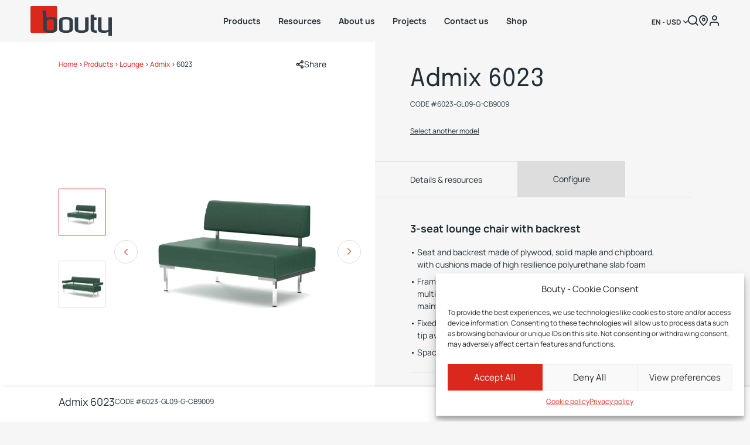

--- FILE ---
content_type: text/html
request_url: https://www.bouty.com/en/products/lounge/admix/6023/6023-GL09-G-CB9009/
body_size: 27682
content:
<!doctype html>
<html lang="en-CA">
    <head><script>(function(w,i,g){w[g]=w[g]||[];if(typeof w[g].push=='function')w[g].push(i)})
(window,'GTM-WQL69PL','google_tags_first_party');</script><script>(function(w,d,s,l){w[l]=w[l]||[];(function(){w[l].push(arguments);})('set', 'developer_id.dY2E1Nz', true);
		var f=d.getElementsByTagName(s)[0],
		j=d.createElement(s);j.async=true;j.src='/4z83/';
		f.parentNode.insertBefore(j,f);
		})(window,document,'script','dataLayer');</script>
        <meta charset="utf-8">
    <meta http-equiv="x-ua-compatible" content="ie=edge">
    <meta name="viewport" content="width=device-width, initial-scale=1.0, shrink-to-fit=no, maximum-scale=5.0, user-scalable=yes" />
    <link type="text/plain" rel="author" href="https://www.bouty.com/app/themes/bouty/humans.txt" />

    <!-- Statistics script Complianz GDPR/CCPA -->
						<script data-category="functional">
							(function(w,d,s,l,i){w[l]=w[l]||[];w[l].push({'gtm.start':
		new Date().getTime(),event:'gtm.js'});var f=d.getElementsByTagName(s)[0],
	j=d.createElement(s),dl=l!='dataLayer'?'&l='+l:'';j.async=true;j.src=
	'https://www.googletagmanager.com/gtm.js?id='+i+dl;f.parentNode.insertBefore(j,f);
})(window,document,'script','dataLayer','GTM-WQL69PL');

const revokeListeners = [];
window.addRevokeListener = (callback) => {
	revokeListeners.push(callback);
};
document.addEventListener("cmplz_revoke", function (e) {
	cmplz_set_cookie('cmplz_consent_mode', 'revoked', false );
	revokeListeners.forEach((callback) => {
		callback();
	});
});

const consentListeners = [];
/**
 * Called from GTM template to set callback to be executed when user consent is provided.
 * @param callback
 */
window.addConsentUpdateListener = (callback) => {
	consentListeners.push(callback);
};
document.addEventListener("cmplz_fire_categories", function (e) {
	var consentedCategories = e.detail.categories;
	const consent = {
		'security_storage': "granted",
		'functionality_storage': "granted",
		'personalization_storage':  cmplz_in_array( 'preferences', consentedCategories ) ? 'granted' : 'denied',
		'analytics_storage':  cmplz_in_array( 'statistics', consentedCategories ) ? 'granted' : 'denied',
		'ad_storage': cmplz_in_array( 'marketing', consentedCategories ) ? 'granted' : 'denied',
		'ad_user_data': cmplz_in_array( 'marketing', consentedCategories ) ? 'granted' : 'denied',
		'ad_personalization': cmplz_in_array( 'marketing', consentedCategories ) ? 'granted' : 'denied',
	};

	//don't use automatic prefixing, as the TM template needs to be sure it's cmplz_.
	let consented = [];
	for (const [key, value] of Object.entries(consent)) {
		if (value === 'granted') {
			consented.push(key);
		}
	}
	cmplz_set_cookie('cmplz_consent_mode', consented.join(','), false );
	consentListeners.forEach((callback) => {
		callback(consent);
	});
});
						</script><meta name='robots' content='index, follow, max-image-preview:large, max-snippet:-1, max-video-preview:-1' />
	<style>img:is([sizes="auto" i], [sizes^="auto," i]) { contain-intrinsic-size: 3000px 1500px }</style>
	<link rel="alternate" hreflang="fr" href="https://www.bouty.com/fr/produits/lounge/admix/6023/6023-GL09-G-CB9009/" />
<link rel="alternate" hreflang="en" href="https://www.bouty.com/en/products/lounge/admix/6023/6023-GL09-G-CB9009/" />
<link rel="alternate" hreflang="x-default" href="https://www.bouty.com/fr/produits/lounge/admix/6023/6023-GL09-G-CB9009/" />

	<!-- This site is optimized with the Yoast SEO plugin v25.3 - https://yoast.com/wordpress/plugins/seo/ -->
	<title>Admix 6023 - Bouty</title>
	<meta name="description" content="3-seat lounge chair with backrest

Seat and backrest made of plywood, solid maple and chipboard, with cushions made of high resilience polyurethane slab foam
Frame made of square metal tubing (1&Prime;x1&Prime;, 16 gauge) available in multiple finishes and elevated profile to facilitate cleaning and maintenance
Fixed black plastic or adjustable metal glides with white nylon tip available as an option
Spacious armrests practical for taking notes or using a laptop" />
	<link rel="canonical" href="https://www.bouty.com/en/products/lounge/admix/6023/6023-GL09-G-CB9009/" />
	<meta property="og:locale" content="en_US" />
	<meta property="og:type" content="article" />
	<meta property="og:title" content="Admix 6023 - Bouty" />
	<meta property="og:description" content="3-seat lounge chair with backrest

Seat and backrest made of plywood, solid maple and chipboard, with cushions made of high resilience polyurethane slab foam
Frame made of square metal tubing (1&Prime;x1&Prime;, 16 gauge) available in multiple finishes and elevated profile to facilitate cleaning and maintenance
Fixed black plastic or adjustable metal glides with white nylon tip available as an option
Spacious armrests practical for taking notes or using a laptop" />
	<meta property="og:url" content="https://www.bouty.com/en/products/lounge/admix/6023/6023-GL09-G-CB9009/" />
	<meta property="og:site_name" content="Bouty" />
	<meta property="article:publisher" content="https://www.facebook.com/Bouty.Furniture" />
	<meta property="article:modified_time" content="2024-03-01T17:30:24+00:00" />
	<meta property="og:image" content="https://www.bouty.com/app/uploads/2023/01/6022.jpg" />
	<meta property="og:image:width" content="2500" />
	<meta property="og:image:height" content="2500" />
	<meta property="og:image:type" content="image/jpeg" />
	<meta name="twitter:card" content="summary_large_image" />
	<meta name="twitter:title" content="Admix 6023 - Bouty" />
	<script type="application/ld+json" class="yoast-schema-graph">{"@context":"https://schema.org","@graph":[{"@type":"WebPage","@id":"https://www.bouty.com/en/products/lounge/admix/6023/6023-GL09-G-CB9009/","url":"https://www.bouty.com/en/products/lounge/admix/6023/6023-GL09-G-CB9009/","name":"6023 | Bouty","isPartOf":{"@id":"https://www.bouty.com/en/#website"},"primaryImageOfPage":{"@id":"https://www.bouty.com/en/products/lounge/admix/6023/6023-GL09-G-CB9009/#primaryimage"},"image":{"@id":"https://www.bouty.com/en/products/lounge/admix/6023/6023-GL09-G-CB9009/#primaryimage"},"thumbnailUrl":"https://www.bouty.com/app/uploads/2023/01/6022.jpg","datePublished":"2023-01-11T13:55:05+00:00","dateModified":"2024-03-01T17:30:24+00:00","breadcrumb":{"@id":"https://www.bouty.com/en/products/lounge/admix/6023/6023-GL09-G-CB9009/#breadcrumb"},"inLanguage":"en-CA","potentialAction":[{"@type":"ReadAction","target":["https://www.bouty.com/en/products/lounge/admix/6023/6023-GL09-G-CB9009/"]}]},{"@type":"ImageObject","inLanguage":"en-CA","@id":"https://www.bouty.com/en/products/lounge/admix/6023/6023-GL09-G-CB9009/#primaryimage","url":"https://www.bouty.com/app/uploads/2023/01/6022.jpg","contentUrl":"https://www.bouty.com/app/uploads/2023/01/6022.jpg","width":2500,"height":2500},{"@type":"BreadcrumbList","@id":"https://www.bouty.com/en/products/lounge/admix/6023/6023-GL09-G-CB9009/#breadcrumb","itemListElement":[{"@type":"ListItem","position":1,"name":"Home","item":"https://www.bouty.com/en/"},{"@type":"ListItem","position":2,"name":"Products","item":"https://www.bouty.com/en/products/"},{"@type":"ListItem","position":3,"name":"Lounge","item":"https://www.bouty.com/en/products/lounge/"},{"@type":"ListItem","position":4,"name":"Admix","item":"https://www.bouty.com/en/products/lounge/admix/"},{"@type":"ListItem","position":5,"name":"6023"}]},{"@type":"WebSite","@id":"https://www.bouty.com/en/#website","url":"https://www.bouty.com/en/","name":"Bouty","description":"","potentialAction":[{"@type":"SearchAction","target":{"@type":"EntryPoint","urlTemplate":"https://www.bouty.com/en/?s={search_term_string}"},"query-input":{"@type":"PropertyValueSpecification","valueRequired":true,"valueName":"search_term_string"}}],"inLanguage":"en-CA"}]}</script>
	<!-- / Yoast SEO plugin. -->



<style id='wp-emoji-styles-inline-css'>

	img.wp-smiley, img.emoji {
		display: inline !important;
		border: none !important;
		box-shadow: none !important;
		height: 1em !important;
		width: 1em !important;
		margin: 0 0.07em !important;
		vertical-align: -0.1em !important;
		background: none !important;
		padding: 0 !important;
	}
</style>
<link data-minify="1" rel='stylesheet' id='woocommerce-add-to-cart-form-style-css' href='https://www.bouty.com/app/cache/min/1/app/plugins/woocommerce/assets/client/blocks/woocommerce/add-to-cart-form-style.css?ver=1761226225' media='all' />
<style id='woocommerce-product-button-style-inline-css'>
.wp-block-button.wc-block-components-product-button{align-items:center;display:flex;flex-direction:column;gap:12px;justify-content:center;white-space:normal;word-break:break-word}.wp-block-button.wc-block-components-product-button.is-style-outline .wp-block-button__link{border:2px solid}.wp-block-button.wc-block-components-product-button.is-style-outline .wp-block-button__link:not(.has-text-color){color:currentColor}.wp-block-button.wc-block-components-product-button.is-style-outline .wp-block-button__link:not(.has-background){background-color:transparent;background-image:none}.wp-block-button.wc-block-components-product-button.has-custom-width .wp-block-button__link{box-sizing:border-box}.wp-block-button.wc-block-components-product-button.wp-block-button__width-25 .wp-block-button__link{width:25%}.wp-block-button.wc-block-components-product-button.wp-block-button__width-50 .wp-block-button__link{width:50%}.wp-block-button.wc-block-components-product-button.wp-block-button__width-75 .wp-block-button__link{width:75%}.wp-block-button.wc-block-components-product-button.wp-block-button__width-100 .wp-block-button__link{width:100%}.wp-block-button.wc-block-components-product-button .wp-block-button__link{display:inline-flex;font-size:1em;justify-content:center;text-align:center;white-space:normal;width:auto;word-break:break-word}.wp-block-button.wc-block-components-product-button a[hidden]{display:none}@keyframes slideOut{0%{transform:translateY(0)}to{transform:translateY(-100%)}}@keyframes slideIn{0%{opacity:0;transform:translateY(90%)}to{opacity:1;transform:translate(0)}}.wp-block-button.wc-block-components-product-button.align-left{align-items:flex-start}.wp-block-button.wc-block-components-product-button.align-right{align-items:flex-end}.wp-block-button.wc-block-components-product-button .wc-block-components-product-button__button{align-items:center;border-style:none;display:inline-flex;justify-content:center;line-height:inherit;overflow:hidden;white-space:normal;word-break:break-word}.wp-block-button.wc-block-components-product-button .wc-block-components-product-button__button span.wc-block-slide-out{animation:slideOut .1s linear 1 normal forwards}.wp-block-button.wc-block-components-product-button .wc-block-components-product-button__button span.wc-block-slide-in{animation:slideIn .1s linear 1 normal}.wp-block-button.wc-block-components-product-button .wc-block-components-product-button__button--placeholder{background-color:currentColor!important;border:0!important;border-radius:.25rem;box-shadow:none;color:currentColor!important;display:block;line-height:1;max-width:100%!important;min-height:3em;min-width:8em;opacity:.15;outline:0!important;overflow:hidden!important;pointer-events:none;position:relative!important;width:100%;z-index:1}.wp-block-button.wc-block-components-product-button .wc-block-components-product-button__button--placeholder>*{visibility:hidden}.wp-block-button.wc-block-components-product-button .wc-block-components-product-button__button--placeholder:after{animation:loading__animation 1.5s ease-in-out infinite;background-image:linear-gradient(90deg,currentColor,hsla(0,0%,96%,.302),currentColor);background-repeat:no-repeat;content:" ";display:block;height:100%;left:0;position:absolute;right:0;top:0;transform:translateX(-100%)}@keyframes loading__animation{to{transform:translateX(100%)}}@media screen and (prefers-reduced-motion:reduce){.wp-block-button.wc-block-components-product-button .wc-block-components-product-button__button--placeholder{animation:none}}.wc-block-all-products .wp-block-button.wc-block-components-product-button{margin-bottom:12px}.theme-twentytwentyone .editor-styles-wrapper .wc-block-components-product-button .wp-block-button__link{background-color:var(--button--color-background);border-color:var(--button--color-background);color:var(--button--color-text)}

</style>
<style id='woocommerce-product-collection-style-inline-css'>
.wp-block-woocommerce-product-collection .wc-block-components-product-stock-indicator{text-align:center}.wc-block-components-notice-banner .wc-block-components-button.wc-block-components-notice-banner__dismiss[hidden]{display:none}

</style>
<style id='woocommerce-product-filters-style-inline-css'>
:where(.wc-block-product-filters){--top-padding:var(--wp-admin--admin-bar--height);display:inline-flex}@media(max-width:782px){:where(.wc-block-product-filters){--top-padding:var(--adminbar-mobile-padding,0)}}:where(.wc-block-product-filters) .wc-block-product-filters__close-overlay,:where(.wc-block-product-filters) .wc-block-product-filters__open-overlay{align-items:center;background:transparent;border:transparent;color:inherit;display:flex;font-size:.875em;padding:0}:where(.wc-block-product-filters) .wc-block-product-filters__close-overlay svg,:where(.wc-block-product-filters) .wc-block-product-filters__open-overlay svg{fill:currentColor}:where(.wc-block-product-filters) .wc-block-product-filters__close-overlay span,:where(.wc-block-product-filters) .wc-block-product-filters__open-overlay span{padding:0 5px}:where(.wc-block-product-filters) .wc-block-product-filters__open-overlay svg{height:var(--wc-product-filters-overlay-icon-size,1.5em);width:var(--wc-product-filters-overlay-icon-size,1.5em)}:where(.wc-block-product-filters) .wc-block-product-filters__overlay{background-color:transparent;inset:0;pointer-events:none;position:fixed;top:var(--top-padding);transition:background-color .5s;z-index:9999}:where(.wc-block-product-filters) .wc-block-product-filters__overlay-wrapper{height:100%;position:relative;width:100%}:where(.wc-block-product-filters) .wc-block-product-filters__overlay-dialog{background-color:var(--wc-product-filters-overlay-background-color,var(--wc-product-filters-background-color,var(--wp--preset--color--base,#fff)));color:var(--wc-product-filters-overlay-text-color,var(--wc-product-filters-text-color,var(--wp--preset--color--base,#111)));display:flex!important;flex-direction:column;gap:var(--wp--preset--spacing--40);inset:0;max-height:100%;position:absolute;transform:translateY(100vh);transition:none}:where(.wc-block-product-filters) .wc-block-product-filters__overlay-header{display:flex;flex-flow:row-reverse;padding:var(--wp--preset--spacing--30) var(--wp--preset--spacing--40) 0}:where(.wc-block-product-filters) .wc-block-product-filters__overlay-content{display:flex;flex-direction:column;flex-grow:1;gap:var(--wc-product-filter-block-spacing,var(--wp--style--block-gap,1.2rem));overflow-y:scroll;padding:0 var(--wp--preset--spacing--40)}:where(.wc-block-product-filters) .wc-block-product-filters__overlay-content>:first-child{margin-top:0}:where(.wc-block-product-filters) .wc-block-product-filters__overlay-footer{box-shadow:0 -4px 8px 0 rgba(0,0,0,.102);padding:var(--wp--preset--spacing--30) var(--wp--preset--spacing--40)}:where(.wc-block-product-filters) .wc-block-product-filters__apply{width:100%}:where(.wc-block-product-filters).is-overlay-opened .wc-block-product-filters__overlay{background-color:rgba(95,95,95,.35);pointer-events:auto;z-index:9999}:where(.wc-block-product-filters).is-overlay-opened .wc-block-product-filters__overlay-dialog{color:var(--wc-product-filters-overlay-color,inherit);transform:translateY(0);transition:transform .5s}@media(min-width:601px){:where(.wc-block-product-filters),:where(.wc-block-product-filters).is-overlay-opened{display:flex}:where(.wc-block-product-filters) .wc-block-product-filters__open-overlay,:where(.wc-block-product-filters) .wc-block-product-filters__overlay-footer,:where(.wc-block-product-filters) .wc-block-product-filters__overlay-header,:where(.wc-block-product-filters).is-overlay-opened .wc-block-product-filters__open-overlay,:where(.wc-block-product-filters).is-overlay-opened .wc-block-product-filters__overlay-footer,:where(.wc-block-product-filters).is-overlay-opened .wc-block-product-filters__overlay-header{display:none}:where(.wc-block-product-filters) .wc-block-product-filters__overlay,:where(.wc-block-product-filters).is-overlay-opened .wc-block-product-filters__overlay{background:inherit;color:inherit;inset:0;pointer-events:auto;position:relative;transition:none}:where(.wc-block-product-filters) .wc-block-product-filters__overlay-wrapper,:where(.wc-block-product-filters).is-overlay-opened .wc-block-product-filters__overlay-wrapper{background:inherit;color:inherit;height:auto;width:auto}:where(.wc-block-product-filters) .wc-block-product-filters__overlay-dialog,:where(.wc-block-product-filters).is-overlay-opened .wc-block-product-filters__overlay-dialog{background:inherit;color:inherit;position:relative;transform:none}:where(.wc-block-product-filters) .wc-block-product-filters__overlay-content,:where(.wc-block-product-filters).is-overlay-opened .wc-block-product-filters__overlay-content{background:inherit;color:inherit;flex-grow:1;overflow:visible;padding:0}}@media(max-width:600px){:where(.wc-block-product-filters) .wc-block-product-filters__overlay-content .wp-block-group{display:block}:where(.wc-block-product-filters) .wc-block-product-filters__overlay-content .wp-block-group>div{margin:20px 0}}.wc-block-product-filter--hidden{display:none}

</style>
<link data-minify="1" rel='stylesheet' id='woocommerce-product-filter-price-slider-style-css' href='https://www.bouty.com/app/cache/min/1/app/plugins/woocommerce/assets/client/blocks/woocommerce/product-filter-price-slider-style.css?ver=1761226225' media='all' />
<style id='woocommerce-product-filter-removable-chips-style-inline-css'>
.wc-block-product-filter-removable-chips.is-vertical .wc-block-product-filter-removable-chips__items{flex-direction:column}.wc-block-product-filter-removable-chips.is-content-justification-center .wc-block-product-filter-removable-chips__items{justify-content:center}.wc-block-product-filter-removable-chips.is-content-justification-right .wc-block-product-filter-removable-chips__items{justify-content:flex-end}.wc-block-product-filter-removable-chips.is-content-justification-space-between .wc-block-product-filter-removable-chips__items{justify-content:space-between}.wc-block-product-filter-removable-chips.is-horizontal .wc-block-product-filter-removable-chips__items{width:100%}.wc-block-product-filter-removable-chips__items{color:var(--wc-product-filter-removable-chips-text,currentColor);display:inline-flex;flex-wrap:wrap;gap:4px;list-style:none;margin:0;padding:0}.wc-block-product-filter-removable-chips__items .wc-block-product-filter-removable-chips__item{align-items:center;appearance:none;background:var(--wc-product-filter-removable-chips-background,transparent);border:1px solid var(--wc-product-filter-removable-chips-border,color-mix(in srgb,currentColor 20%,transparent));border-radius:2px;display:flex;font-size:.875em;gap:8px;justify-content:space-between;padding:.25em .75em}.wc-block-product-filter-removable-chips__items .wc-block-product-filter-removable-chips__item .wc-block-product-filter-removable-chips__remove{align-items:center;background-color:transparent;border:none;color:var(--wc-product-filter-removable-chips-text,currentColor);cursor:pointer;display:flex;margin:0;padding:0}.wc-block-product-filter-removable-chips__items .wc-block-product-filter-removable-chips__item .wc-block-product-filter-removable-chips__remove .wc-block-product-filter-removable-chips__remove-icon{fill:currentColor}

</style>
<style id='woocommerce-product-filter-checkbox-list-style-inline-css'>
.wc-block-product-filter-checkbox-list__list{list-style:none outside;margin:0;padding:0}.wc-block-product-filter-checkbox-list__label{align-items:center;display:inline-flex;gap:.625em}.wc-block-product-filter-checkbox-list__item .wc-block-product-filter-checkbox-list__label{margin-bottom:0}:where(.wc-block-product-filter-checkbox-list__input-wrapper){display:block;position:relative}.wc-block-product-filter-checkbox-list__input-wrapper:before{background:currentColor;border-radius:2px;content:"";height:1em;left:0;opacity:.1;pointer-events:none;position:absolute;top:0;width:1em}.has-option-element-color .wc-block-product-filter-checkbox-list__input-wrapper:before{display:none}input[type=checkbox].wc-block-product-filter-checkbox-list__input{appearance:none;background:var(--wc-product-filter-checkbox-list-option-element,transparent);border:1px solid var(--wc-product-filter-checkbox-list-option-element-border,transparent);border-radius:2px;color:inherit;cursor:pointer;display:block;font-size:inherit;height:1em;margin:0;width:1em}input[type=checkbox].wc-block-product-filter-checkbox-list__input:focus{outline-color:var(--wc-product-filter-checkbox-list-option-element-border,currentColor);outline-width:1px}svg.wc-block-product-filter-checkbox-list__mark{box-sizing:border-box;color:var(--wc-product-filter-checkbox-list-option-element-selected,currentColor);display:none;height:1em;left:0;padding:.2em;position:absolute;top:0;width:1em}input[type=checkbox].wc-block-product-filter-checkbox-list__input:checked:after,input[type=checkbox].wc-block-product-filter-checkbox-list__input:checked:before{content:none}input[type=checkbox].wc-block-product-filter-checkbox-list__input:checked+.wc-block-product-filter-checkbox-list__mark{display:block;pointer-events:none}:where(.wc-block-product-filter-checkbox-list__text-wrapper){align-items:center;display:inline-flex;font-size:.875em;gap:4px}.wc-block-product-filter-checkbox-list__show-more{appearance:none;background:transparent;border:none;font-family:inherit;padding:0;text-decoration:underline}

</style>
<style id='woocommerce-product-filter-chips-style-inline-css'>
:where(.wc-block-product-filter-chips__items){display:flex;flex-wrap:wrap;gap:4px}.wc-block-product-filter-chips__item{appearance:none;background:transparent;border:1px solid color-mix(in srgb,currentColor 20%,transparent);border-radius:2px;color:var(--wc-product-filter-chips-text,currentColor);cursor:pointer;font-family:inherit;font-size:.875em;padding:4px 8px}.has-chip-text-color .wc-block-product-filter-chips__item{color:var(--wc-product-filter-chips-text)}.has-chip-background-color .wc-block-product-filter-chips__item{background:var(--wc-product-filter-chips-background)}.has-chip-border-color .wc-block-product-filter-chips__item{border-color:var(--wc-product-filter-chips-border)}.wc-block-product-filter-chips__item[aria-checked=true]{background:currentColor}.has-selected-chip-text-color .wc-block-product-filter-chips__item[aria-checked=true]{color:var(--wc-product-filter-chips-selected-text)}.has-selected-chip-background-color .wc-block-product-filter-chips__item[aria-checked=true]{background:var(--wc-product-filter-chips-selected-background)}.has-selected-chip-border-color .wc-block-product-filter-chips__item[aria-checked=true]{border-color:var(--wc-product-filter-chips-selected-border)}:where(.wc-block-product-filter-chips__label){align-items:center;display:inline-flex;gap:4px}.wc-block-product-filter-chips:not(.has-selected-chip-text-color) .wc-block-product-filter-chips__item[aria-checked=true]>.wc-block-product-filter-chips__label{filter:invert(100%)}.wc-block-product-filter-chips__show-more{appearance:none;background:transparent;border:none;font-family:inherit;padding:0;text-decoration:underline}

</style>
<link data-minify="1" rel='stylesheet' id='woocommerce-product-gallery-style-css' href='https://www.bouty.com/app/cache/min/1/app/plugins/woocommerce/assets/client/blocks/woocommerce/product-gallery-style.css?ver=1761226225' media='all' />
<style id='woocommerce-product-template-style-inline-css'>
.wc-block-product-template{list-style:none;margin-bottom:0;margin-top:0;max-width:100%;padding:0}.wc-block-product-template.wc-block-product-template{background:none}.wc-block-product-template.is-flex-container{display:flex;flex-direction:row;flex-wrap:wrap;gap:1.25em}.wc-block-product-template.is-flex-container>li{list-style:none;margin:0;width:100%}@media(min-width:600px){.wc-block-product-template.is-flex-container.is-flex-container.columns-2>li{width:calc(50% - .625em)}.wc-block-product-template.is-flex-container.is-flex-container.columns-3>li{width:calc(33.33333% - .83333em)}.wc-block-product-template.is-flex-container.is-flex-container.columns-4>li{width:calc(25% - .9375em)}.wc-block-product-template.is-flex-container.is-flex-container.columns-5>li{width:calc(20% - 1em)}.wc-block-product-template.is-flex-container.is-flex-container.columns-6>li{width:calc(16.66667% - 1.04167em)}}.wc-block-product-template__responsive{grid-gap:1.25em;display:grid}.wc-block-product-template__responsive.columns-2{grid-template-columns:repeat(auto-fill,minmax(max(150px,calc(50% - .625em)),1fr))}.wc-block-product-template__responsive.columns-3{grid-template-columns:repeat(auto-fill,minmax(max(150px,calc(33.33333% - .83333em)),1fr))}.wc-block-product-template__responsive.columns-4{grid-template-columns:repeat(auto-fill,minmax(max(150px,calc(25% - .9375em)),1fr))}.wc-block-product-template__responsive.columns-5{grid-template-columns:repeat(auto-fill,minmax(max(150px,calc(20% - 1em)),1fr))}.wc-block-product-template__responsive.columns-6{grid-template-columns:repeat(auto-fill,minmax(max(150px,calc(16.66667% - 1.04167em)),1fr))}.wc-block-product-template__responsive>li{margin-block-start:0}:where(.wc-block-product-template .wc-block-product)>:not(:last-child){margin-bottom:.75rem;margin-top:0}.is-product-collection-layout-list .wc-block-product:not(:last-child){margin-bottom:1.2rem}

</style>
<style id='global-styles-inline-css'>
:root{--wp--preset--aspect-ratio--square: 1;--wp--preset--aspect-ratio--4-3: 4/3;--wp--preset--aspect-ratio--3-4: 3/4;--wp--preset--aspect-ratio--3-2: 3/2;--wp--preset--aspect-ratio--2-3: 2/3;--wp--preset--aspect-ratio--16-9: 16/9;--wp--preset--aspect-ratio--9-16: 9/16;--wp--preset--color--black: #000000;--wp--preset--color--cyan-bluish-gray: #abb8c3;--wp--preset--color--white: #ffffff;--wp--preset--color--pale-pink: #f78da7;--wp--preset--color--vivid-red: #cf2e2e;--wp--preset--color--luminous-vivid-orange: #ff6900;--wp--preset--color--luminous-vivid-amber: #fcb900;--wp--preset--color--light-green-cyan: #7bdcb5;--wp--preset--color--vivid-green-cyan: #00d084;--wp--preset--color--pale-cyan-blue: #8ed1fc;--wp--preset--color--vivid-cyan-blue: #0693e3;--wp--preset--color--vivid-purple: #9b51e0;--wp--preset--color--primary: #525ddc;--wp--preset--gradient--vivid-cyan-blue-to-vivid-purple: linear-gradient(135deg,rgba(6,147,227,1) 0%,rgb(155,81,224) 100%);--wp--preset--gradient--light-green-cyan-to-vivid-green-cyan: linear-gradient(135deg,rgb(122,220,180) 0%,rgb(0,208,130) 100%);--wp--preset--gradient--luminous-vivid-amber-to-luminous-vivid-orange: linear-gradient(135deg,rgba(252,185,0,1) 0%,rgba(255,105,0,1) 100%);--wp--preset--gradient--luminous-vivid-orange-to-vivid-red: linear-gradient(135deg,rgba(255,105,0,1) 0%,rgb(207,46,46) 100%);--wp--preset--gradient--very-light-gray-to-cyan-bluish-gray: linear-gradient(135deg,rgb(238,238,238) 0%,rgb(169,184,195) 100%);--wp--preset--gradient--cool-to-warm-spectrum: linear-gradient(135deg,rgb(74,234,220) 0%,rgb(151,120,209) 20%,rgb(207,42,186) 40%,rgb(238,44,130) 60%,rgb(251,105,98) 80%,rgb(254,248,76) 100%);--wp--preset--gradient--blush-light-purple: linear-gradient(135deg,rgb(255,206,236) 0%,rgb(152,150,240) 100%);--wp--preset--gradient--blush-bordeaux: linear-gradient(135deg,rgb(254,205,165) 0%,rgb(254,45,45) 50%,rgb(107,0,62) 100%);--wp--preset--gradient--luminous-dusk: linear-gradient(135deg,rgb(255,203,112) 0%,rgb(199,81,192) 50%,rgb(65,88,208) 100%);--wp--preset--gradient--pale-ocean: linear-gradient(135deg,rgb(255,245,203) 0%,rgb(182,227,212) 50%,rgb(51,167,181) 100%);--wp--preset--gradient--electric-grass: linear-gradient(135deg,rgb(202,248,128) 0%,rgb(113,206,126) 100%);--wp--preset--gradient--midnight: linear-gradient(135deg,rgb(2,3,129) 0%,rgb(40,116,252) 100%);--wp--preset--font-size--small: 13px;--wp--preset--font-size--medium: 20px;--wp--preset--font-size--large: 36px;--wp--preset--font-size--x-large: 42px;--wp--preset--spacing--20: 0.44rem;--wp--preset--spacing--30: 0.67rem;--wp--preset--spacing--40: 1rem;--wp--preset--spacing--50: 1.5rem;--wp--preset--spacing--60: 2.25rem;--wp--preset--spacing--70: 3.38rem;--wp--preset--spacing--80: 5.06rem;--wp--preset--shadow--natural: 6px 6px 9px rgba(0, 0, 0, 0.2);--wp--preset--shadow--deep: 12px 12px 50px rgba(0, 0, 0, 0.4);--wp--preset--shadow--sharp: 6px 6px 0px rgba(0, 0, 0, 0.2);--wp--preset--shadow--outlined: 6px 6px 0px -3px rgba(255, 255, 255, 1), 6px 6px rgba(0, 0, 0, 1);--wp--preset--shadow--crisp: 6px 6px 0px rgba(0, 0, 0, 1);}:where(body) { margin: 0; }.wp-site-blocks > .alignleft { float: left; margin-right: 2em; }.wp-site-blocks > .alignright { float: right; margin-left: 2em; }.wp-site-blocks > .aligncenter { justify-content: center; margin-left: auto; margin-right: auto; }:where(.is-layout-flex){gap: 0.5em;}:where(.is-layout-grid){gap: 0.5em;}.is-layout-flow > .alignleft{float: left;margin-inline-start: 0;margin-inline-end: 2em;}.is-layout-flow > .alignright{float: right;margin-inline-start: 2em;margin-inline-end: 0;}.is-layout-flow > .aligncenter{margin-left: auto !important;margin-right: auto !important;}.is-layout-constrained > .alignleft{float: left;margin-inline-start: 0;margin-inline-end: 2em;}.is-layout-constrained > .alignright{float: right;margin-inline-start: 2em;margin-inline-end: 0;}.is-layout-constrained > .aligncenter{margin-left: auto !important;margin-right: auto !important;}.is-layout-constrained > :where(:not(.alignleft):not(.alignright):not(.alignfull)){margin-left: auto !important;margin-right: auto !important;}body .is-layout-flex{display: flex;}.is-layout-flex{flex-wrap: wrap;align-items: center;}.is-layout-flex > :is(*, div){margin: 0;}body .is-layout-grid{display: grid;}.is-layout-grid > :is(*, div){margin: 0;}body{padding-top: 0px;padding-right: 0px;padding-bottom: 0px;padding-left: 0px;}a:where(:not(.wp-element-button)){text-decoration: underline;}:root :where(.wp-element-button, .wp-block-button__link){background-color: #32373c;border-width: 0;color: #fff;font-family: inherit;font-size: inherit;line-height: inherit;padding: calc(0.667em + 2px) calc(1.333em + 2px);text-decoration: none;}.has-black-color{color: var(--wp--preset--color--black) !important;}.has-cyan-bluish-gray-color{color: var(--wp--preset--color--cyan-bluish-gray) !important;}.has-white-color{color: var(--wp--preset--color--white) !important;}.has-pale-pink-color{color: var(--wp--preset--color--pale-pink) !important;}.has-vivid-red-color{color: var(--wp--preset--color--vivid-red) !important;}.has-luminous-vivid-orange-color{color: var(--wp--preset--color--luminous-vivid-orange) !important;}.has-luminous-vivid-amber-color{color: var(--wp--preset--color--luminous-vivid-amber) !important;}.has-light-green-cyan-color{color: var(--wp--preset--color--light-green-cyan) !important;}.has-vivid-green-cyan-color{color: var(--wp--preset--color--vivid-green-cyan) !important;}.has-pale-cyan-blue-color{color: var(--wp--preset--color--pale-cyan-blue) !important;}.has-vivid-cyan-blue-color{color: var(--wp--preset--color--vivid-cyan-blue) !important;}.has-vivid-purple-color{color: var(--wp--preset--color--vivid-purple) !important;}.has-primary-color{color: var(--wp--preset--color--primary) !important;}.has-black-background-color{background-color: var(--wp--preset--color--black) !important;}.has-cyan-bluish-gray-background-color{background-color: var(--wp--preset--color--cyan-bluish-gray) !important;}.has-white-background-color{background-color: var(--wp--preset--color--white) !important;}.has-pale-pink-background-color{background-color: var(--wp--preset--color--pale-pink) !important;}.has-vivid-red-background-color{background-color: var(--wp--preset--color--vivid-red) !important;}.has-luminous-vivid-orange-background-color{background-color: var(--wp--preset--color--luminous-vivid-orange) !important;}.has-luminous-vivid-amber-background-color{background-color: var(--wp--preset--color--luminous-vivid-amber) !important;}.has-light-green-cyan-background-color{background-color: var(--wp--preset--color--light-green-cyan) !important;}.has-vivid-green-cyan-background-color{background-color: var(--wp--preset--color--vivid-green-cyan) !important;}.has-pale-cyan-blue-background-color{background-color: var(--wp--preset--color--pale-cyan-blue) !important;}.has-vivid-cyan-blue-background-color{background-color: var(--wp--preset--color--vivid-cyan-blue) !important;}.has-vivid-purple-background-color{background-color: var(--wp--preset--color--vivid-purple) !important;}.has-primary-background-color{background-color: var(--wp--preset--color--primary) !important;}.has-black-border-color{border-color: var(--wp--preset--color--black) !important;}.has-cyan-bluish-gray-border-color{border-color: var(--wp--preset--color--cyan-bluish-gray) !important;}.has-white-border-color{border-color: var(--wp--preset--color--white) !important;}.has-pale-pink-border-color{border-color: var(--wp--preset--color--pale-pink) !important;}.has-vivid-red-border-color{border-color: var(--wp--preset--color--vivid-red) !important;}.has-luminous-vivid-orange-border-color{border-color: var(--wp--preset--color--luminous-vivid-orange) !important;}.has-luminous-vivid-amber-border-color{border-color: var(--wp--preset--color--luminous-vivid-amber) !important;}.has-light-green-cyan-border-color{border-color: var(--wp--preset--color--light-green-cyan) !important;}.has-vivid-green-cyan-border-color{border-color: var(--wp--preset--color--vivid-green-cyan) !important;}.has-pale-cyan-blue-border-color{border-color: var(--wp--preset--color--pale-cyan-blue) !important;}.has-vivid-cyan-blue-border-color{border-color: var(--wp--preset--color--vivid-cyan-blue) !important;}.has-vivid-purple-border-color{border-color: var(--wp--preset--color--vivid-purple) !important;}.has-primary-border-color{border-color: var(--wp--preset--color--primary) !important;}.has-vivid-cyan-blue-to-vivid-purple-gradient-background{background: var(--wp--preset--gradient--vivid-cyan-blue-to-vivid-purple) !important;}.has-light-green-cyan-to-vivid-green-cyan-gradient-background{background: var(--wp--preset--gradient--light-green-cyan-to-vivid-green-cyan) !important;}.has-luminous-vivid-amber-to-luminous-vivid-orange-gradient-background{background: var(--wp--preset--gradient--luminous-vivid-amber-to-luminous-vivid-orange) !important;}.has-luminous-vivid-orange-to-vivid-red-gradient-background{background: var(--wp--preset--gradient--luminous-vivid-orange-to-vivid-red) !important;}.has-very-light-gray-to-cyan-bluish-gray-gradient-background{background: var(--wp--preset--gradient--very-light-gray-to-cyan-bluish-gray) !important;}.has-cool-to-warm-spectrum-gradient-background{background: var(--wp--preset--gradient--cool-to-warm-spectrum) !important;}.has-blush-light-purple-gradient-background{background: var(--wp--preset--gradient--blush-light-purple) !important;}.has-blush-bordeaux-gradient-background{background: var(--wp--preset--gradient--blush-bordeaux) !important;}.has-luminous-dusk-gradient-background{background: var(--wp--preset--gradient--luminous-dusk) !important;}.has-pale-ocean-gradient-background{background: var(--wp--preset--gradient--pale-ocean) !important;}.has-electric-grass-gradient-background{background: var(--wp--preset--gradient--electric-grass) !important;}.has-midnight-gradient-background{background: var(--wp--preset--gradient--midnight) !important;}.has-small-font-size{font-size: var(--wp--preset--font-size--small) !important;}.has-medium-font-size{font-size: var(--wp--preset--font-size--medium) !important;}.has-large-font-size{font-size: var(--wp--preset--font-size--large) !important;}.has-x-large-font-size{font-size: var(--wp--preset--font-size--x-large) !important;}
:where(.wp-block-post-template.is-layout-flex){gap: 1.25em;}:where(.wp-block-post-template.is-layout-grid){gap: 1.25em;}
:where(.wp-block-columns.is-layout-flex){gap: 2em;}:where(.wp-block-columns.is-layout-grid){gap: 2em;}
:root :where(.wp-block-pullquote){font-size: 1.5em;line-height: 1.6;}
</style>
<link data-minify="1" rel='stylesheet' id='woocommerce-layout-css' href='https://www.bouty.com/app/cache/min/1/app/plugins/woocommerce/assets/css/woocommerce-layout.css?ver=1761226225' media='all' />
<link data-minify="1" rel='stylesheet' id='woocommerce-smallscreen-css' href='https://www.bouty.com/app/cache/min/1/app/plugins/woocommerce/assets/css/woocommerce-smallscreen.css?ver=1761226225' media='only screen and (max-width: 768px)' />
<link data-minify="1" rel='stylesheet' id='woocommerce-general-css' href='https://www.bouty.com/app/cache/min/1/app/plugins/woocommerce/assets/css/woocommerce.css?ver=1761226225' media='all' />
<style id='woocommerce-inline-inline-css'>
.woocommerce form .form-row .required { visibility: visible; }
</style>
<link rel='stylesheet' id='wpml-legacy-horizontal-list-0-css' href='https://www.bouty.com/app/plugins/wpml-cms/templates/language-switchers/legacy-list-horizontal/style.min.css?ver=ca66385d3bc414f44b024f6f32904845' media='all' />
<link rel='stylesheet' id='cmplz-general-css' href='https://www.bouty.com/app/plugins/complianz-gdpr-premium/assets/css/cookieblocker.min.css?ver=3e22a81c76ea916602330176433a669a' media='all' />
<link data-minify="1" rel='stylesheet' id='brands-styles-css' href='https://www.bouty.com/app/cache/min/1/app/plugins/woocommerce/assets/css/brands.css?ver=1761226225' media='all' />
<link data-minify="1" rel='stylesheet' id='app/0-css' href='https://www.bouty.com/app/cache/min/1/app/themes/bouty/public/css/app.1da000.css?ver=1761226225' media='all' />
<script id="wpml-cookie-js-extra">
var wpml_cookies = {"wp-wpml_current_language":{"value":"en","expires":1,"path":"\/"}};
var wpml_cookies = {"wp-wpml_current_language":{"value":"en","expires":1,"path":"\/"}};
</script>
<script data-minify="1" src="https://www.bouty.com/app/cache/min/1/app/plugins/wpml-cms/res/js/cookies/language-cookie.js?ver=1761226225" id="wpml-cookie-js" defer data-wp-strategy="defer"></script>
<script src="https://www.bouty.com/wp/wp-includes/js/jquery/jquery.min.js?ver=0bbf281683155bee71bf380997b2249a" id="jquery-core-js"></script>
<script src="https://www.bouty.com/wp/wp-includes/js/jquery/jquery-migrate.min.js?ver=dcbcf32338d60cf35d9ebfc716c8afbd" id="jquery-migrate-js"></script>
<script src="https://www.bouty.com/app/plugins/woocommerce/assets/js/jquery-blockui/jquery.blockUI.min.js?ver=5739840d6054da5f0c16b9ad91326e1d" id="jquery-blockui-js" defer data-wp-strategy="defer"></script>
<script id="wc-add-to-cart-js-extra">
var wc_add_to_cart_params = {"ajax_url":"\/wp\/wp-admin\/admin-ajax.php?lang=en","wc_ajax_url":"\/en\/?wc-ajax=%%endpoint%%","i18n_view_cart":"View cart","cart_url":"https:\/\/www.bouty.com\/en\/","is_cart":"","cart_redirect_after_add":"no"};
</script>
<script src="https://www.bouty.com/app/plugins/woocommerce/assets/js/frontend/add-to-cart.min.js?ver=aa9ac13511177ea996104606a1dd671c" id="wc-add-to-cart-js" defer data-wp-strategy="defer"></script>
<script id="wc-single-product-js-extra">
var wc_single_product_params = {"i18n_required_rating_text":"Please select a rating","i18n_rating_options":["1 of 5 stars","2 of 5 stars","3 of 5 stars","4 of 5 stars","5 of 5 stars"],"i18n_product_gallery_trigger_text":"View full-screen image gallery","review_rating_required":"yes","flexslider":{"rtl":false,"animation":"slide","smoothHeight":true,"directionNav":false,"controlNav":"thumbnails","slideshow":false,"animationSpeed":500,"animationLoop":false,"allowOneSlide":false},"zoom_enabled":"","zoom_options":[],"photoswipe_enabled":"","photoswipe_options":{"shareEl":false,"closeOnScroll":false,"history":false,"hideAnimationDuration":0,"showAnimationDuration":0},"flexslider_enabled":""};
</script>
<script src="https://www.bouty.com/app/plugins/woocommerce/assets/js/frontend/single-product.min.js?ver=aa9ac13511177ea996104606a1dd671c" id="wc-single-product-js" defer data-wp-strategy="defer"></script>
<script src="https://www.bouty.com/app/plugins/woocommerce/assets/js/js-cookie/js.cookie.min.js?ver=901d24a7839f78771e94f5a80d7c4e20" id="js-cookie-js" defer data-wp-strategy="defer"></script>
<script id="woocommerce-js-extra">
var woocommerce_params = {"ajax_url":"\/wp\/wp-admin\/admin-ajax.php?lang=en","wc_ajax_url":"\/en\/?wc-ajax=%%endpoint%%","i18n_password_show":"Show password","i18n_password_hide":"Hide password"};
</script>
<script src="https://www.bouty.com/app/plugins/woocommerce/assets/js/frontend/woocommerce.min.js?ver=aa9ac13511177ea996104606a1dd671c" id="woocommerce-js" defer data-wp-strategy="defer"></script>
<link rel="https://api.w.org/" href="https://www.bouty.com/en/wp-json/" /><link rel="alternate" title="JSON" type="application/json" href="https://www.bouty.com/en/wp-json/wp/v2/product/2165" /><link rel="EditURI" type="application/rsd+xml" title="RSD" href="https://www.bouty.com/wp/xmlrpc.php?rsd" />
<link rel='shortlink' href='https://www.bouty.com/en/?p=2165' />
<link rel="alternate" title="oEmbed (JSON)" type="application/json+oembed" href="https://www.bouty.com/en/wp-json/oembed/1.0/embed?url=https%3A%2F%2Fwww.bouty.com%2Fen%2Fproducts%2Flounge%2Fadmix%2F6023%2F6023-GL09-G-CB9009%2F" />
<link rel="alternate" title="oEmbed (XML)" type="text/xml+oembed" href="https://www.bouty.com/en/wp-json/oembed/1.0/embed?url=https%3A%2F%2Fwww.bouty.com%2Fen%2Fproducts%2Flounge%2Fadmix%2F6023%2F6023-GL09-G-CB9009%2F&#038;format=xml" />
			<style>.cmplz-hidden {
					display: none !important;
				}</style>	<noscript><style>.woocommerce-product-gallery{ opacity: 1 !important; }</style></noscript>
	        <link rel="shortcut icon" href="https://www.bouty.com/app/themes/bouty/public/images/favicon/favicon.5b644f.ico">
        <link rel="apple-touch-icon" sizes="180x180" href="https://www.bouty.com/app/themes/bouty/public/images/favicon/apple-touch-icon.949277.png">
        <link rel="icon" type="image/png" sizes="32x32" href="https://www.bouty.com/app/themes/bouty/public/images/favicon/favicon-32x32.5ba033.png">
        <link rel="icon" type="image/png" sizes="16x16" href="https://www.bouty.com/app/themes/bouty/public/images/favicon/favicon-16x16.8d23be.png">
        <link rel="manifest" href="https://www.bouty.com/app/themes/bouty/public/images/favicon/site.c20299.webmanifest">
        <link rel="mask-icon" href="https://www.bouty.com/app/themes/bouty/public/images/favicon/safari-pinned-tab.1661bf.svg" color="#191919">
        <meta name="apple-mobile-web-app-title" content="Bouty">
        <meta name="application-name" content="Bouty">
        <meta name="msapplication-TileColor" content="#191919">
        <meta name="msapplication-TileImage" content="https://www.bouty.com/app/themes/bouty/public/images/favicon/mstile-144x144.png">
        <meta name="msapplication-config" content="https://www.bouty.com/app/themes/bouty/public/images/favicon/browserconfig.e186f6.xml">
    <noscript><style id="rocket-lazyload-nojs-css">.rll-youtube-player, [data-lazy-src]{display:none !important;}</style></noscript>
    
        
<meta name="generator" content="WP Rocket 3.19.0.1" data-wpr-features="wpr_minify_js wpr_lazyload_images wpr_image_dimensions wpr_minify_css" /></head>

    <body data-cmplz=1 class="wp-singular product-template-default single single-product postid-2165 wp-embed-responsive wp-theme-bouty theme-bouty woocommerce woocommerce-page woocommerce-no-js 6023-GL09-G-CB9009">
        
                <header class="header__wrapper d-print-none">
    <div class="container-fluid">
        <div class="row align-items-center">
            <div class="col-4 col-lg-3 order-1">
                <a class="header__logo" href="https://www.bouty.com/en/" title="Bouty">
                    <img width="139" height="52" src="data:image/svg+xml,%3Csvg%20xmlns='http://www.w3.org/2000/svg'%20viewBox='0%200%20139%2052'%3E%3C/svg%3E" alt="Bouty" data-lazy-src="https://www.bouty.com/app/themes/bouty/public/images/logo.6a60e1.svg"><noscript><img width="139" height="52" src="https://www.bouty.com/app/themes/bouty/public/images/logo.6a60e1.svg" alt="Bouty"></noscript>
                </a>
            </div>
            <div class="col-9 col-lg-6 order-3 order-lg-2">
                <div class="modal fade modalMenuMobile toki-disable-modal-up-lg" id="modalMenuMobile" tabindex="-1" aria-labelledby="modalMenuMobileLabel" data-bs-backdrop="false">
                    <div class="modal-dialog" role="document">
                        <div class="modal-content">
                            <div class="modal-body">
                                <div class="d-lg-none">
                                    <div data-fragment="get_currency_dropdown" data-variables="%7B%22current_url%22%3A%22https%3A%5C%2F%5C%2Fwww.bouty.com%5C%2Fen%5C%2Fproducts%5C%2Flounge%5C%2Fadmix%5C%2F6023%5C%2F6023-GL09-G-CB9009%5C%2F%22%2C%22is_product%22%3Atrue%2C%22current_id%22%3A2165%2C%22product_code%22%3A%226023-GL09-G-CB9009%22%2C%22languages%22%3A%7B%22fr%22%3A%7B%22code%22%3A%22fr%22%2C%22id%22%3A%224%22%2C%22native_name%22%3A%22Fran%5Cu00e7ais%22%2C%22major%22%3A%221%22%2C%22active%22%3A0%2C%22default_locale%22%3A%22fr_CA%22%2C%22encode_url%22%3A%220%22%2C%22tag%22%3A%22fr%22%2C%22missing%22%3A0%2C%22translated_name%22%3A%22French%22%2C%22url%22%3A%22https%3A%5C%2F%5C%2Fwww.bouty.com%5C%2Ffr%5C%2Fproduits%5C%2Flounge%5C%2Fadmix%5C%2F6023%5C%2F6023-GL09-G-CB9009%5C%2F%22%2C%22country_flag_url%22%3A%22https%3A%5C%2F%5C%2Fwww.bouty.com%5C%2Fapp%5C%2Fplugins%5C%2Fwpml-cms%5C%2Fres%5C%2Fflags%5C%2Ffr.png%22%2C%22language_code%22%3A%22fr%22%7D%2C%22en%22%3A%7B%22code%22%3A%22en%22%2C%22id%22%3A%221%22%2C%22native_name%22%3A%22English%22%2C%22major%22%3A%221%22%2C%22active%22%3A%221%22%2C%22default_locale%22%3A%22en_CA%22%2C%22encode_url%22%3A%220%22%2C%22tag%22%3A%22en%22%2C%22missing%22%3A0%2C%22translated_name%22%3A%22English%22%2C%22url%22%3A%22https%3A%5C%2F%5C%2Fwww.bouty.com%5C%2Fen%5C%2Fproducts%5C%2Flounge%5C%2Fadmix%5C%2F6023%5C%2F6023-GL09-G-CB9009%5C%2F%22%2C%22country_flag_url%22%3A%22https%3A%5C%2F%5C%2Fwww.bouty.com%5C%2Fapp%5C%2Fplugins%5C%2Fwpml-cms%5C%2Fres%5C%2Fflags%5C%2Fen.png%22%2C%22language_code%22%3A%22en%22%7D%7D%7D"></div>
                                </div>
                                <nav class="header__nav-primary--wrapper">
                                                                            <div class="menu-menu-principal-en-container"><ul id="menu-menu-principal-en" class="header__nav-primary--menu"><li id="menu-item-8130" class="menu-item menu-item-type-post_type_archive menu-item-object-collection menu-item-has-children menu-item-8130"><a href="https://www.bouty.com/en/products/">Products</a>
<ul class="sub-menu">
	<li id="menu-item-8131" class="menu-item menu-item-type-post_type menu-item-object-collection menu-item-8131"><a href="https://www.bouty.com/en/products/chairs/">Chairs</a></li>
	<li id="menu-item-8133" class="menu-item menu-item-type-post_type menu-item-object-collection menu-item-8133"><a href="https://www.bouty.com/en/products/lounge/">Lounge</a></li>
	<li id="menu-item-8132" class="menu-item menu-item-type-post_type menu-item-object-collection menu-item-8132"><a href="https://www.bouty.com/en/products/tables/">Tables</a></li>
</ul>
</li>
<li id="menu-item-8157" class="menu-item menu-item-type-post_type menu-item-object-page menu-item-has-children menu-item-8157"><a href="https://www.bouty.com/en/resources/">Resources</a>
<ul class="sub-menu">
	<li id="menu-item-8158" class="menu-item menu-item-type-post_type menu-item-object-page menu-item-8158"><a href="https://www.bouty.com/en/resources/materials/">Materials</a></li>
	<li id="menu-item-8695" class="menu-item menu-item-type-custom menu-item-object-custom menu-item-8695"><a href="/en/resources/documents/">Documents</a></li>
	<li id="menu-item-8136" class="menu-item menu-item-type-post_type menu-item-object-page menu-item-8136"><a href="https://www.bouty.com/en/blog/">Blog</a></li>
</ul>
</li>
<li id="menu-item-8139" class="menu-item menu-item-type-post_type menu-item-object-page menu-item-has-children menu-item-8139"><a href="https://www.bouty.com/en/about-us/">About us</a>
<ul class="sub-menu">
	<li id="menu-item-8140" class="menu-item menu-item-type-post_type menu-item-object-page menu-item-8140"><a href="https://www.bouty.com/en/about-us/why-bouty/">Why Bouty?</a></li>
	<li id="menu-item-8141" class="menu-item menu-item-type-post_type menu-item-object-page menu-item-8141"><a href="https://www.bouty.com/en/about-us/ergonomics/">Ergonomics</a></li>
	<li id="menu-item-8142" class="menu-item menu-item-type-post_type menu-item-object-page menu-item-8142"><a href="https://www.bouty.com/en/about-us/environment/">Environment</a></li>
	<li id="menu-item-10803" class="menu-item menu-item-type-post_type menu-item-object-page menu-item-10803"><a href="https://www.bouty.com/en/about-us/philanthropy/">Philanthropy</a></li>
	<li id="menu-item-8143" class="menu-item menu-item-type-post_type menu-item-object-page menu-item-8143"><a href="https://www.bouty.com/en/about-us/careers/">Careers</a></li>
</ul>
</li>
<li id="menu-item-12100" class="menu-item menu-item-type-custom menu-item-object-custom menu-item-12100"><a href="https://www.bouty.com/en/inspiration/projects/">Projects</a></li>
<li id="menu-item-8144" class="menu-item menu-item-type-post_type menu-item-object-page menu-item-8144"><a href="https://www.bouty.com/en/about-us/contact-us/">Contact us</a></li>
<li id="menu-item-8145" class="menu-item menu-item-type-custom menu-item-object-custom menu-item-has-children menu-item-8145"><a href="#">Shop</a>
<ul class="sub-menu">
	<li id="menu-item-8146" class="footer_only magasiner menu-item menu-item-type-custom menu-item-object-custom menu-item-8146"><a target="_blank" href="https://shopbouty.com">shopbouty.com</a></li>
</ul>
</li>
<li id="menu-item-8147" class="hide-link footer_only menu-item menu-item-type-custom menu-item-object-custom menu-item-has-children menu-item-8147"><a href="#">Bouty</a>
<ul class="sub-menu">
	<li id="menu-item-8151" class="footer_only locator menu-item menu-item-type-post_type menu-item-object-page menu-item-8151"><a href="https://www.bouty.com/en/locator/sales-representatives/">Locator</a></li>
	<li id="menu-item-8149" class="footer_only member menu-item menu-item-type-post_type menu-item-object-page menu-item-8149"><a href="https://www.bouty.com/en/member-zone/">My member zone</a></li>
</ul>
</li>
</ul></div>
                                                                    </nav>
                                <div class="d-md-none">
                                                                    </div>
                            </div>
                        </div>
                    </div>
                </div>
            </div>
            <div class="col-8 col-lg-3 order-2 order-lg-3">
                <nav class="header__nav-secondary--wrapper">
                    <div class="d-none d-lg-block">
                        <div data-fragment="get_currency_dropdown" data-variables="%7B%22current_url%22%3A%22https%3A%5C%2F%5C%2Fwww.bouty.com%5C%2Fen%5C%2Fproducts%5C%2Flounge%5C%2Fadmix%5C%2F6023%5C%2F6023-GL09-G-CB9009%5C%2F%22%2C%22is_product%22%3Atrue%2C%22current_id%22%3A2165%2C%22product_code%22%3A%226023-GL09-G-CB9009%22%2C%22languages%22%3A%7B%22fr%22%3A%7B%22code%22%3A%22fr%22%2C%22id%22%3A%224%22%2C%22native_name%22%3A%22Fran%5Cu00e7ais%22%2C%22major%22%3A%221%22%2C%22active%22%3A0%2C%22default_locale%22%3A%22fr_CA%22%2C%22encode_url%22%3A%220%22%2C%22tag%22%3A%22fr%22%2C%22missing%22%3A0%2C%22translated_name%22%3A%22French%22%2C%22url%22%3A%22https%3A%5C%2F%5C%2Fwww.bouty.com%5C%2Ffr%5C%2Fproduits%5C%2Flounge%5C%2Fadmix%5C%2F6023%5C%2F6023-GL09-G-CB9009%5C%2F%22%2C%22country_flag_url%22%3A%22https%3A%5C%2F%5C%2Fwww.bouty.com%5C%2Fapp%5C%2Fplugins%5C%2Fwpml-cms%5C%2Fres%5C%2Fflags%5C%2Ffr.png%22%2C%22language_code%22%3A%22fr%22%7D%2C%22en%22%3A%7B%22code%22%3A%22en%22%2C%22id%22%3A%221%22%2C%22native_name%22%3A%22English%22%2C%22major%22%3A%221%22%2C%22active%22%3A%221%22%2C%22default_locale%22%3A%22en_CA%22%2C%22encode_url%22%3A%220%22%2C%22tag%22%3A%22en%22%2C%22missing%22%3A0%2C%22translated_name%22%3A%22English%22%2C%22url%22%3A%22https%3A%5C%2F%5C%2Fwww.bouty.com%5C%2Fen%5C%2Fproducts%5C%2Flounge%5C%2Fadmix%5C%2F6023%5C%2F6023-GL09-G-CB9009%5C%2F%22%2C%22country_flag_url%22%3A%22https%3A%5C%2F%5C%2Fwww.bouty.com%5C%2Fapp%5C%2Fplugins%5C%2Fwpml-cms%5C%2Fres%5C%2Fflags%5C%2Fen.png%22%2C%22language_code%22%3A%22en%22%7D%7D%7D"></div>
                    </div>
                                        <button class="header__nav-secondary--search-toggle fc-toggle-search" name="Search" title="Search">
                        <i class="icon-bouty-search"></i>
                    </button>
                    <a href="https://www.bouty.com/en/locator/" class="header__nav-secondary--locate" title="Locator"><i class="icon-bouty-pin"></i></a>
                    <div class="dropdown">
                        <div data-fragment="get_account_dropdown"></div>
                    </div>
                    <button class="hamburger hamburger--collapse header__toggle-menu fc-toggle-menu-responsive" data-bs-toggle="modal" data-bs-target="#modalMenuMobile" title="Menu">
                        <span class="hamburger-box">
                            <span class="hamburger-inner"></span>
                        </span>
                    </button>
                </nav>
            </div>
        </div>
    </div>
    <div class="header__search--wrapper">
        <div class="header__search--inset" style="display:none">
            <div class="container-xxxl">
                <div class="row justify-content-center">
                    <div class="col-12 col-lg-6">
                        <form role="search" action="/en/" method="get" class="search-form__wrapper" autocomplete="off">
    <div class="search-form__fields">
        <div class="search-form__field">
            <input type="search" value="" name="s" placeholder="Search" maxlength="50" required>
        </div>
        <button type="submit" class="search-form__submit" aria-label="Search"><i class="icon-bouty-arrow"></i></button>
    </div>
</form>
                    </div>
                </div>
            </div>
        </div>
    </div>
</header>

        <div class="wrap" role="document">
            <main class="main">
                    
            <div class="woocommerce-notices-wrapper"></div><div id="product-2165" class="product type-product post-2165 status-publish first instock product_cat-uncategorized has-post-thumbnail shipping-taxable purchasable product-type-simple">
    <div class="single-product__wrapper">
        <div class="container-xxxl">
            <div class="row">
                <div class="col-12 col-md-5 col-lg-6 pe-lg-4 single-product__left-col single-product__white-bg">
                    <div class="row">
                        <div class="col-12 col-lg-9">
                            <nav class="bouty-breadcrumb__bcrumb"><span><span><span><a href="https://www.bouty.com/en/">Home</a></span> &gt; <span><a href="https://www.bouty.com/en/products/">Products</a></span> &gt; <span><a href="https://www.bouty.com/en/products/lounge/">Lounge</a></span> &gt; <span><a href="https://www.bouty.com/en/products/lounge/admix/">Admix</a></span> &gt; <span class="breadcrumb_last" aria-current="page">6023</span></span></span></nav>
                        </div>
                        <div class="col-12 col-lg-3">
                            <div class="article-share__wrapper">
    <div class="article-share__label" role="button" data-bs-toggle="dropdown" aria-expanded="false">
        <i class="icon-bouty-share"></i>
        <span>Share</span>
    </div>
    <ul class="dropdown-menu article-share__listing">
        <li class="article-share__single">
                        <a href="/cdn-cgi/l/email-protection#[base64]" title="Share by Email" class="dropdown-item" target="_blank" rel="nofollow noopener">
                Email
            </a>
        </li>
        <li class="article-share__single">
                        <a
                href="https://facebook.com/sharer/sharer.php?u=https://www.bouty.com/en/products/lounge/admix/6023/6023-GL09-G-CB9009/"                title="Share by Facebook"
                class="dropdown-item"
                target="_blank"
                rel="nofollow noopener"
                onclick="window.open('https://facebook.com/sharer/sharer.php?u=https://www.bouty.com/en/products/lounge/admix/6023/6023-GL09-G-CB9009/', 'share','toolbar=0,status=0,width=660,height=436'); return false;">
                Facebook
            </a>
        </li>
        <li class="article-share__single">
                        <a
                href="https://twitter.com/intent/tweet?text=6023 https://www.bouty.com/en/products/lounge/admix/6023/6023-GL09-G-CB9009/"
                title="Share on Twitter"
                class="dropdown-item"
                target="_blank"
                rel="nofollow noopener"
                onclick="window.open('https://twitter.com/intent/tweet?text=6023 https://www.bouty.com/en/products/lounge/admix/6023/6023-GL09-G-CB9009/', 'share','toolbar=0,status=0,width=660,height=436'); return false;">
                Twitter
            </a>
        </li>
        <li class="article-share__single">
                        <a
                href="https://www.linkedin.com/sharing/share-offsite/?url=https://www.bouty.com/en/products/lounge/admix/6023/6023-GL09-G-CB9009/"
                title="Share on linkedin"
                class="dropdown-item"
                target="_blank"
                rel="nofollow noopener"
                onclick="window.open('https://www.linkedin.com/sharing/share-offsite/?url=https://www.bouty.com/en/products/lounge/admix/6023/6023-GL09-G-CB9009/', 'share','toolbar=0,status=0,width=660,height=436'); return false;">
                Linkedin
            </a>
        </li>
    </ul>
</div>
                        </div>
                    </div>
                    <div class="row d-md-none">
                        <div class="col-12">
                            <div class="single-product__intro--wrapper">
                                <div class="single-product__intro--title">
                                    Admix 6023
                                </div>
                                                                    <div class="single-product__intro--sku">
                                        <span>Code #</span><span class="fc-target-sku">6023-GL09-G-CB9009</span>
                                    </div>
                                                                                                    <a href="https://www.bouty.com/en/products/lounge/admix/#products" class="configurateur__intro--back">Select another model</a>
                                                            </div>
                        </div>
                    </div>
                    <div class="row">
                        <div class="col-12">
                            <div class="single-product__slider--wrapper with-gallery">
            <div class="single-product__slider--inset swiper fc-slider-thumbs">
            <div class="swiper-wrapper">
                                                        <div class="swiper-slide">
                        <div class="single-product__slider--slide thumbs">
                            <img width="1024" height="1024" src="data:image/svg+xml,%3Csvg%20xmlns='http://www.w3.org/2000/svg'%20viewBox='0%200%201024%201024'%3E%3C/svg%3E" class="attachment-large size-large" alt="" decoding="async" fetchpriority="high" data-lazy-srcset="https://www.bouty.com/app/uploads/2023/01/6022-1024x1024.jpg 1024w, https://www.bouty.com/app/uploads/2023/01/6022-300x300.jpg 300w, https://www.bouty.com/app/uploads/2023/01/6022-100x100.jpg 100w, https://www.bouty.com/app/uploads/2023/01/6022-600x600.jpg 600w, https://www.bouty.com/app/uploads/2023/01/6022-150x150.jpg 150w, https://www.bouty.com/app/uploads/2023/01/6022-768x768.jpg 768w" data-lazy-sizes="(max-width: 1024px) 100vw, 1024px" data-lazy-src="https://www.bouty.com/app/uploads/2023/01/6022-1024x1024.jpg" /><noscript><img width="1024" height="1024" src="https://www.bouty.com/app/uploads/2023/01/6022-1024x1024.jpg" class="attachment-large size-large" alt="" decoding="async" fetchpriority="high" srcset="https://www.bouty.com/app/uploads/2023/01/6022-1024x1024.jpg 1024w, https://www.bouty.com/app/uploads/2023/01/6022-300x300.jpg 300w, https://www.bouty.com/app/uploads/2023/01/6022-100x100.jpg 100w, https://www.bouty.com/app/uploads/2023/01/6022-600x600.jpg 600w, https://www.bouty.com/app/uploads/2023/01/6022-150x150.jpg 150w, https://www.bouty.com/app/uploads/2023/01/6022-768x768.jpg 768w" sizes="(max-width: 1024px) 100vw, 1024px" /></noscript>
                        </div>
                    </div>
                                                        <div class="swiper-slide">
                        <div class="single-product__slider--slide thumbs">
                            <img width="1024" height="1024" src="data:image/svg+xml,%3Csvg%20xmlns='http://www.w3.org/2000/svg'%20viewBox='0%200%201024%201024'%3E%3C/svg%3E" class="attachment-large size-large" alt="" decoding="async" data-lazy-srcset="https://www.bouty.com/app/uploads/2023/01/6023-ad-ag-1024x1024.jpg 1024w, https://www.bouty.com/app/uploads/2023/01/6023-ad-ag-300x300.jpg 300w, https://www.bouty.com/app/uploads/2023/01/6023-ad-ag-100x100.jpg 100w, https://www.bouty.com/app/uploads/2023/01/6023-ad-ag-600x600.jpg 600w, https://www.bouty.com/app/uploads/2023/01/6023-ad-ag-150x150.jpg 150w, https://www.bouty.com/app/uploads/2023/01/6023-ad-ag-768x768.jpg 768w" data-lazy-sizes="(max-width: 1024px) 100vw, 1024px" data-lazy-src="https://www.bouty.com/app/uploads/2023/01/6023-ad-ag-1024x1024.jpg" /><noscript><img width="1024" height="1024" src="https://www.bouty.com/app/uploads/2023/01/6023-ad-ag-1024x1024.jpg" class="attachment-large size-large" alt="" decoding="async" srcset="https://www.bouty.com/app/uploads/2023/01/6023-ad-ag-1024x1024.jpg 1024w, https://www.bouty.com/app/uploads/2023/01/6023-ad-ag-300x300.jpg 300w, https://www.bouty.com/app/uploads/2023/01/6023-ad-ag-100x100.jpg 100w, https://www.bouty.com/app/uploads/2023/01/6023-ad-ag-600x600.jpg 600w, https://www.bouty.com/app/uploads/2023/01/6023-ad-ag-150x150.jpg 150w, https://www.bouty.com/app/uploads/2023/01/6023-ad-ag-768x768.jpg 768w" sizes="(max-width: 1024px) 100vw, 1024px" /></noscript>
                        </div>
                    </div>
                            </div>
        </div>
                <div>
            <div class="single-product__slider--inset swiper fc-slider-slides">
                <div class="swiper-wrapper">
                                            <div class="swiper-slide">
                            <div class="single-product__slider--slide">
                                <img width="1200" height="1200" src="data:image/svg+xml,%3Csvg%20xmlns='http://www.w3.org/2000/svg'%20viewBox='0%200%201200%201200'%3E%3C/svg%3E" class="attachment-x_large size-x_large" alt="" decoding="async" data-lazy-srcset="https://www.bouty.com/app/uploads/2023/01/6022-1200x1200.jpg 1200w, https://www.bouty.com/app/uploads/2023/01/6022-300x300.jpg 300w, https://www.bouty.com/app/uploads/2023/01/6022-100x100.jpg 100w, https://www.bouty.com/app/uploads/2023/01/6022-600x600.jpg 600w, https://www.bouty.com/app/uploads/2023/01/6022-1024x1024.jpg 1024w, https://www.bouty.com/app/uploads/2023/01/6022-150x150.jpg 150w, https://www.bouty.com/app/uploads/2023/01/6022-768x768.jpg 768w" data-lazy-sizes="(max-width: 1200px) 100vw, 1200px" data-lazy-src="https://www.bouty.com/app/uploads/2023/01/6022-1200x1200.jpg" /><noscript><img width="1200" height="1200" src="https://www.bouty.com/app/uploads/2023/01/6022-1200x1200.jpg" class="attachment-x_large size-x_large" alt="" decoding="async" srcset="https://www.bouty.com/app/uploads/2023/01/6022-1200x1200.jpg 1200w, https://www.bouty.com/app/uploads/2023/01/6022-300x300.jpg 300w, https://www.bouty.com/app/uploads/2023/01/6022-100x100.jpg 100w, https://www.bouty.com/app/uploads/2023/01/6022-600x600.jpg 600w, https://www.bouty.com/app/uploads/2023/01/6022-1024x1024.jpg 1024w, https://www.bouty.com/app/uploads/2023/01/6022-150x150.jpg 150w, https://www.bouty.com/app/uploads/2023/01/6022-768x768.jpg 768w" sizes="(max-width: 1200px) 100vw, 1200px" /></noscript>
                            </div>
                        </div>
                                            <div class="swiper-slide">
                            <div class="single-product__slider--slide">
                                <img width="1200" height="1200" src="data:image/svg+xml,%3Csvg%20xmlns='http://www.w3.org/2000/svg'%20viewBox='0%200%201200%201200'%3E%3C/svg%3E" class="attachment-x_large size-x_large" alt="" decoding="async" data-lazy-srcset="https://www.bouty.com/app/uploads/2023/01/6023-ad-ag-1200x1200.jpg 1200w, https://www.bouty.com/app/uploads/2023/01/6023-ad-ag-300x300.jpg 300w, https://www.bouty.com/app/uploads/2023/01/6023-ad-ag-100x100.jpg 100w, https://www.bouty.com/app/uploads/2023/01/6023-ad-ag-600x600.jpg 600w, https://www.bouty.com/app/uploads/2023/01/6023-ad-ag-1024x1024.jpg 1024w, https://www.bouty.com/app/uploads/2023/01/6023-ad-ag-150x150.jpg 150w, https://www.bouty.com/app/uploads/2023/01/6023-ad-ag-768x768.jpg 768w" data-lazy-sizes="(max-width: 1200px) 100vw, 1200px" data-lazy-src="https://www.bouty.com/app/uploads/2023/01/6023-ad-ag-1200x1200.jpg" /><noscript><img width="1200" height="1200" src="https://www.bouty.com/app/uploads/2023/01/6023-ad-ag-1200x1200.jpg" class="attachment-x_large size-x_large" alt="" decoding="async" srcset="https://www.bouty.com/app/uploads/2023/01/6023-ad-ag-1200x1200.jpg 1200w, https://www.bouty.com/app/uploads/2023/01/6023-ad-ag-300x300.jpg 300w, https://www.bouty.com/app/uploads/2023/01/6023-ad-ag-100x100.jpg 100w, https://www.bouty.com/app/uploads/2023/01/6023-ad-ag-600x600.jpg 600w, https://www.bouty.com/app/uploads/2023/01/6023-ad-ag-1024x1024.jpg 1024w, https://www.bouty.com/app/uploads/2023/01/6023-ad-ag-150x150.jpg 150w, https://www.bouty.com/app/uploads/2023/01/6023-ad-ag-768x768.jpg 768w" sizes="(max-width: 1200px) 100vw, 1200px" /></noscript>
                            </div>
                        </div>
                                    </div>
                                    <div class="swiper-button-nav single-product__slider--arrows">
                        <div class="swiper-button-prev single-product__slider--arrow revert">
                            <i class="icon-bouty-carret-right"></i>
                        </div>
                        <div class="swiper-button-next single-product__slider--arrow">
                            <i class="icon-bouty-carret-right"></i>
                        </div>
                    </div>
                            </div>
        </div>
    </div>

                        </div>
                    </div>
                </div>

                <div class="col-12 col-md-7 col-lg-6 ps-lg-0">

                    <div class="single-product__intro--wrapper d-none d-md-block">
                        <h1 class="single-product__intro--title">
                            Admix 6023
                        </h1>
                        <div class="single-product__intro--sku">
                            <span>Code #</span><span class="fc-target-sku">6023-GL09-G-CB9009</span>
                        </div>
                                                    <a href="https://www.bouty.com/en/products/lounge/admix/#products" class="configurateur__intro--back">Select another model</a>
                                            </div>

                                            <ul class="single-product__tabs--wrapper" id="single-product-tabs" role="tablist">
                            <li class="single-product__tabs--single" role="presentation">
                                <button class="single-product__tabs--button active" id="details-tab" data-bs-toggle="tab" data-bs-target="#details" type="button" role="tab" aria-controls="details" aria-selected="1">
                                    Details & resources
                                </button>
                            </li>
                            <li class="single-product__tabs--single" role="presentation">
                                <button class="single-product__tabs--button " id="configuration-tab" data-bs-toggle="tab" data-bs-target="#configuration" type="button" role="tab" aria-controls="configuration" aria-selected="">
                                    Configure
                                </button>
                            </li>
                        </ul>
                    
                    <div class="single-product__tab--wrapper tab-content">
                        <div class="single-product__tab--single tab-pane active" id="details" role="tabpanel" aria-labelledby="details-tab">
                                                            <div class="single-product__description wysiwyg">
                                    <p><span class="h5"><strong>3-seat lounge chair with backrest</strong></span></p>
<ul>
<li>Seat and backrest made of plywood, solid maple and chipboard, with cushions made of high resilience polyurethane slab foam</li>
<li>Frame made of square metal tubing (1&Prime;x1&Prime;, 16 gauge) available in multiple finishes and elevated profile to facilitate cleaning and maintenance</li>
<li>Fixed black plastic or adjustable metal glides with white nylon tip available as an option</li>
<li>Spacious armrests practical for taking notes or using a laptop</li>
</ul>

                                </div>
                            
                            <div id="accordionDetailsProduct">

                                                                    <div class="accordion-item">
                                        <button class="single-product__details--toggle collapsed" type="button" data-bs-toggle="collapse" data-bs-target="#collapseDimensions" aria-expanded="false" aria-controls="collapseDimensions">
                                            Dimensions
                                        </button>
                                        <div id="collapseDimensions" name="collapseDimensions" class="single-product__details--collapse collapse" aria-labelledby="headingDimensions" data-bs-parent="#accordionDetailsProduct">
                                            <div class="accordion-body">
                                                <div class="single-product__dimensions--wrapper">
                                                    <div class="single-product__dimensions__image">
                                                        <img width="1024" height="1024" src="data:image/svg+xml,%3Csvg%20xmlns='http://www.w3.org/2000/svg'%20viewBox='0%200%201024%201024'%3E%3C/svg%3E" class="attachment-large size-large" alt="" decoding="async" data-lazy-srcset="https://www.bouty.com/app/uploads/2023/02/admix-1024x1024.jpg 1024w, https://www.bouty.com/app/uploads/2023/02/admix-300x300.jpg 300w, https://www.bouty.com/app/uploads/2023/02/admix-150x150.jpg 150w, https://www.bouty.com/app/uploads/2023/02/admix-768x768.jpg 768w, https://www.bouty.com/app/uploads/2023/02/admix-600x600.jpg 600w, https://www.bouty.com/app/uploads/2023/02/admix-100x100.jpg 100w" data-lazy-sizes="(max-width: 1024px) 100vw, 1024px" data-lazy-src="https://www.bouty.com/app/uploads/2023/02/admix-1024x1024.jpg" /><noscript><img width="1024" height="1024" src="https://www.bouty.com/app/uploads/2023/02/admix-1024x1024.jpg" class="attachment-large size-large" alt="" decoding="async" srcset="https://www.bouty.com/app/uploads/2023/02/admix-1024x1024.jpg 1024w, https://www.bouty.com/app/uploads/2023/02/admix-300x300.jpg 300w, https://www.bouty.com/app/uploads/2023/02/admix-150x150.jpg 150w, https://www.bouty.com/app/uploads/2023/02/admix-768x768.jpg 768w, https://www.bouty.com/app/uploads/2023/02/admix-600x600.jpg 600w, https://www.bouty.com/app/uploads/2023/02/admix-100x100.jpg 100w" sizes="(max-width: 1024px) 100vw, 1024px" /></noscript>
                                                    </div>
                                                    <div class="single-product__dimensions--table-wrapper">
                                                                                                                                                                                <div class="single-product__dimensions--table-ctas">
                                                                <input id="imperial" value="imperial" type="radio" name="switch" checked>
                                                                <input id="metric" value="metric" type="radio" name="switch">
                                                                <label for="imperial">Imperial</label>
                                                                <label for="metric">Metric</label>
                                                                <span class="highlighter"></span>
                                                            </div>
                                                            <table class="single-product__dimensions--table-table">
                                                                <thead>
                                                                    <tr>
                                                                        <th>Ref</th>
                                                                        <th data-unit="imperial">in/lbs/ft<sup>3</sup></th>
                                                                        <th data-unit="metric" style="display:none">cm/kg/m<sup>3</sup></th>
                                                                    </tr>
                                                                </thead>
                                                                <tbody>
                                                                                                                                            <tr>
                                                                            <td>B</td>
                                                                            <td data-unit="imperial">21</td>
                                                                            <td data-unit="metric" style="display:none">54</td>
                                                                        </tr>
                                                                                                                                            <tr>
                                                                            <td>C</td>
                                                                            <td data-unit="imperial">17</td>
                                                                            <td data-unit="metric" style="display:none">43</td>
                                                                        </tr>
                                                                                                                                            <tr>
                                                                            <td>D</td>
                                                                            <td data-unit="imperial">63</td>
                                                                            <td data-unit="metric" style="display:none">160</td>
                                                                        </tr>
                                                                                                                                            <tr>
                                                                            <td>E</td>
                                                                            <td data-unit="imperial">11</td>
                                                                            <td data-unit="metric" style="display:none">28</td>
                                                                        </tr>
                                                                                                                                            <tr>
                                                                            <td>F</td>
                                                                            <td data-unit="imperial">78</td>
                                                                            <td data-unit="metric" style="display:none">198</td>
                                                                        </tr>
                                                                                                                                            <tr>
                                                                            <td>G</td>
                                                                            <td data-unit="imperial">6<sup>1/2</sup></td>
                                                                            <td data-unit="metric" style="display:none">17</td>
                                                                        </tr>
                                                                                                                                            <tr>
                                                                            <td>H</td>
                                                                            <td data-unit="imperial">31</td>
                                                                            <td data-unit="metric" style="display:none">79</td>
                                                                        </tr>
                                                                                                                                            <tr>
                                                                            <td>I</td>
                                                                            <td data-unit="imperial">29</td>
                                                                            <td data-unit="metric" style="display:none">74</td>
                                                                        </tr>
                                                                                                                                            <tr>
                                                                            <td>J</td>
                                                                            <td data-unit="imperial">70</td>
                                                                            <td data-unit="metric" style="display:none">178</td>
                                                                        </tr>
                                                                                                                                            <tr>
                                                                            <td>K</td>
                                                                            <td data-unit="imperial">8</td>
                                                                            <td data-unit="metric" style="display:none">20</td>
                                                                        </tr>
                                                                                                                                            <tr>
                                                                            <td>Poids</td>
                                                                            <td data-unit="imperial">90</td>
                                                                            <td data-unit="metric" style="display:none">40.8</td>
                                                                        </tr>
                                                                                                                                            <tr>
                                                                            <td>Volume</td>
                                                                            <td data-unit="imperial">46</td>
                                                                            <td data-unit="metric" style="display:none">1.3</td>
                                                                        </tr>
                                                                                                                                            <tr>
                                                                            <td>COM</td>
                                                                            <td data-unit="imperial">5</td>
                                                                            <td data-unit="metric" style="display:none">4.6</td>
                                                                        </tr>
                                                                                                                                    </tbody>
                                                            </table>
                                                                                                            </div>
                                                </div>
                                            </div>
                                        </div>
                                    </div>
                                                                                                    <div class="accordion-item">
                                        <button class="single-product__details--toggle collapsed" type="button" data-bs-toggle="collapse" data-bs-target="#collapseDocuments" aria-expanded="false" aria-controls="collapseDocuments">
                                            Documents
                                        </button>
                                        <div id="collapseDocuments" name="collapseDocuments" class="single-product__details--collapse collapse" aria-labelledby="headingDocuments" data-bs-parent="#accordionDetailsProduct">
                                            <div class="accordion-body">
                                                <div class="row">
                                                                                                            <div class="col-12">
                                                            <div class="tile-document__wrapper">
        <div class="tile-document__checkbox">
                    </div>
        <div class="tile-document__format">
                            <div class="tile-document__format--inset">
                    <div class="tile-document__format--label">
                        PDF
                    </div>
                </div>
                    </div>
        <div class="tile-document__name">
            <a href="https://www.bouty.com/app/uploads/2023/04/2023-04-04-Care-and-cleaning-guide.pdf" title="Care and cleaning guide" target="_blank" rel="noopener, noreferrer">
                Care and cleaning guide
            </a>
        </div>
        <div class="tile-document__size">
                            7.1 MB
                    </div>
        <div class="tile-document__ddl">
            <a href="https://www.bouty.com/app/uploads/2023/04/2023-04-04-Care-and-cleaning-guide.pdf" title="Care and cleaning guide" target="_blank" rel="noopener, noreferrer">
                <i class="icon-bouty-download"></i>
            </a>
        </div>
    </div>
                                                        </div>
                                                                                                    </div>
                                            </div>
                                        </div>
                                    </div>
                                                                                                    <div class="accordion-item">
                                        <button class="single-product__details--toggle collapsed" type="button" data-bs-toggle="collapse" data-bs-target="#collapse3d" aria-expanded="false" aria-controls="collapse3d">
                                            3D models
                                        </button>
                                        <div id="collapse3d" name="collapse3d" class="single-product__details--collapse collapse" aria-labelledby="heading3d" data-bs-parent="#accordionDetailsProduct">
                                            <div class="accordion-body">
                                                <div class="row">
                                                                                                            <div class="col-12">
                                                            <div class="tile-document__wrapper">
        <div class="tile-document__checkbox">
                    </div>
        <div class="tile-document__format">
                            <div class="tile-document__format--inset">
                    <div class="tile-document__format--label">
                        CAD
                    </div>
                </div>
                    </div>
        <div class="tile-document__name">
            <a href="https://www.bouty.com/app/uploads/2023/03/2D_Bouty_Admix_collection.dwg" title="2D-Admix Collection" target="_blank" rel="noopener, noreferrer">
                2D-Admix Collection
            </a>
        </div>
        <div class="tile-document__size">
                            74.4 KB
                    </div>
        <div class="tile-document__ddl">
            <a href="https://www.bouty.com/app/uploads/2023/03/2D_Bouty_Admix_collection.dwg" title="2D-Admix Collection" target="_blank" rel="noopener, noreferrer">
                <i class="icon-bouty-download"></i>
            </a>
        </div>
    </div>
                                                        </div>
                                                                                                            <div class="col-12">
                                                            <div class="tile-document__wrapper">
        <div class="tile-document__checkbox">
                    </div>
        <div class="tile-document__format">
                            <div class="tile-document__format--inset">
                    <div class="tile-document__format--label">
                        CAD
                    </div>
                </div>
                    </div>
        <div class="tile-document__name">
            <a href="https://www.bouty.com/app/uploads/2023/03/3D_Bouty_Admix_6023.dwg" title="3D-Admix 6023" target="_blank" rel="noopener, noreferrer">
                3D-Admix 6023
            </a>
        </div>
        <div class="tile-document__size">
                            378.8 KB
                    </div>
        <div class="tile-document__ddl">
            <a href="https://www.bouty.com/app/uploads/2023/03/3D_Bouty_Admix_6023.dwg" title="3D-Admix 6023" target="_blank" rel="noopener, noreferrer">
                <i class="icon-bouty-download"></i>
            </a>
        </div>
    </div>
                                                        </div>
                                                                                                            <div class="col-12">
                                                            <div class="tile-document__wrapper">
        <div class="tile-document__checkbox">
                    </div>
        <div class="tile-document__format">
                            <div class="tile-document__format--inset">
                    <div class="tile-document__format--label">
                        CAD
                    </div>
                </div>
                    </div>
        <div class="tile-document__name">
            <a href="https://www.bouty.com/app/uploads/2023/03/3D_Bouty_Admix_6023-AG-AD.dwg" title="3D-Admix 6023_AD_AG" target="_blank" rel="noopener, noreferrer">
                3D-Admix 6023_AD_AG
            </a>
        </div>
        <div class="tile-document__size">
                            682.3 KB
                    </div>
        <div class="tile-document__ddl">
            <a href="https://www.bouty.com/app/uploads/2023/03/3D_Bouty_Admix_6023-AG-AD.dwg" title="3D-Admix 6023_AD_AG" target="_blank" rel="noopener, noreferrer">
                <i class="icon-bouty-download"></i>
            </a>
        </div>
    </div>
                                                        </div>
                                                                                                            <div class="col-12">
                                                            <div class="tile-document__wrapper">
        <div class="tile-document__checkbox">
                    </div>
        <div class="tile-document__format">
                            <div class="tile-document__format--inset">
                    <div class="tile-document__format--label">
                        SKP
                    </div>
                </div>
                    </div>
        <div class="tile-document__name">
            <a href="https://www.bouty.com/app/uploads/2023/03/Sketchup_Bouty_Admix_6023.skp" title="Sketchup-Admix 6023" target="_blank" rel="noopener, noreferrer">
                Sketchup-Admix 6023
            </a>
        </div>
        <div class="tile-document__size">
                            4.0 MB
                    </div>
        <div class="tile-document__ddl">
            <a href="https://www.bouty.com/app/uploads/2023/03/Sketchup_Bouty_Admix_6023.skp" title="Sketchup-Admix 6023" target="_blank" rel="noopener, noreferrer">
                <i class="icon-bouty-download"></i>
            </a>
        </div>
    </div>
                                                        </div>
                                                                                                            <div class="col-12">
                                                            <div class="tile-document__wrapper">
        <div class="tile-document__checkbox">
                    </div>
        <div class="tile-document__format">
                            <div class="tile-document__format--inset">
                    <div class="tile-document__format--label">
                        CAD
                    </div>
                </div>
                    </div>
        <div class="tile-document__name">
            <a href="https://www.bouty.com/app/uploads/2023/03/Sketchup_Bouty_Admix_6023-AD-AG.skp" title="Sketchup-Admix 6023_AD_AG" target="_blank" rel="noopener, noreferrer">
                Sketchup-Admix 6023_AD_AG
            </a>
        </div>
        <div class="tile-document__size">
                            7.5 MB
                    </div>
        <div class="tile-document__ddl">
            <a href="https://www.bouty.com/app/uploads/2023/03/Sketchup_Bouty_Admix_6023-AD-AG.skp" title="Sketchup-Admix 6023_AD_AG" target="_blank" rel="noopener, noreferrer">
                <i class="icon-bouty-download"></i>
            </a>
        </div>
    </div>
                                                        </div>
                                                                                                    </div>
                                            </div>
                                        </div>
                                    </div>
                                                            </div>
                        </div>
                        <script data-cfasync="false" src="/cdn-cgi/scripts/5c5dd728/cloudflare-static/email-decode.min.js"></script><script data-category="functional">
                            window.productData = {
                                "product_id": "2165",
                                "product_sku": "6023-GL09-G-CB9009",
                                "product_base_price": "2170",
                            };
                        </script>
                                                    <div
                                class="single-product__tab--single configurateur tab-pane  fc-configurateur"
                                id="configuration"
                                name="configurateur"
                                role="tabpanel"
                                aria-labelledby="configuration-tab"
                            >
                                <div
                                    class="configurateur__wrapper"
                                    x-data
                                    :class="{'loading' : !$store.productConfigurator.appLoaded}"
                                    >
                                    <template x-data x-for="attribute_index in $store.productConfigurator.attributes_order" :key="attribute_index">
                                        <template x-if="$store.productConfigurator.product_attributes.attributes[attribute_index] !== undefined">
                                            <div
                                                class="configurateur__attribute--wrapper"
                                                x-data="{price: 0}"
                                                x-show="$store.productConfigurator.open == attribute_index"
                                                :data-key="attribute_index"
                                                x-init="$watch('$store.productConfigurator.open', function(value) {
                                                    if(value && value == attribute_index) {
                                                        if($store.productConfigurator.product_attributes.attributes[value].type == 'grades') {
                                                            $store.productConfigurator.updateSelectedColor();
                                                            $store.productConfigurator.updateSelectedColorPrice();
                                                        } else {
                                                            if($store.productConfigurator.product_sku[attribute_index]) {
                                                                $store.productConfigurator.currentSelectedAttributePrice = $store.productConfigurator.product_attributes.attributes[attribute_index].variations[$store.productConfigurator.product_sku[attribute_index]].price
                                                            } else {
                                                                $store.productConfigurator.currentSelectedAttributePrice = 0;
                                                            }
                                                        }
                                                    }
                                                })"
                                            >
                                                                                                <button
                                                    x-data
                                                    class="configurateur__attribute--back"
                                                    @click=" function(){
                                                        if($store.productConfigurator.pendingChange) {
                                                            if (confirm('You did not save your last changes. Are you sure you want to undo your changes and go back?') == true) {
                                                                $store.productConfigurator.cancelSelection();
                                                                $store.productConfigurator.open = false;
                                                            }
                                                        } else {
                                                            $store.productConfigurator.open = false;
                                                        }
                                                    }
                                                ">
                                                    <i class="icon-bouty-carret-right"></i>
                                                    <span x-text="$store.productConfigurator.product_attributes.attributes[attribute_index].name"></span>
                                                </button>

                                                <template x-data x-if="$store.productConfigurator.product_attributes.attributes[attribute_index].type == 'attributes' ">
                                                    <div
    class="configurateur__selector-attributes--wrapper"
    x-data="{
        current_attribute: $store.productConfigurator.product_attributes.attributes[attribute_index],
    }">
    <template x-if="current_attribute?.relations && $store.productConfigurator.product_attributes.attributes[attribute_index]?.relations && !Array.isArray($store.productConfigurator.product_attributes.attributes[attribute_index].relations)">
        <div class="configurateur__selector-attributes--checkbox-wrapper">
            <div>
                <input
                type="checkbox"
                :name="current_attribute.relations.attribute"
                :id="current_attribute.relations.attribute"
                :value="new Boolean($store.productConfigurator.product_sku[$store.productConfigurator.product_attributes.attributes[attribute_index].relations.attribute]).valueOf()"
                x-on:change="function(event) {
                    $store.productConfigurator.product_sku[$store.productConfigurator.product_attributes.attributes[attribute_index].relations.attribute] = event.target.checked;
                    $store.productConfigurator.product_sku[attribute_index] = $store.productConfigurator.product_sku[current_attribute.relations.item];
                    $store.productConfigurator.updatePendingChangeValue();
                    $store.productConfigurator.updatePendingVariationPrice(true);
                }"
            >
            <label
                :for="current_attribute.relations.attribute"
                x-text="function(){
                    var text = current_attribute.relations.instruction;
                    if(current_attribute.relations.price && current_attribute.relations.price !== 0) {
                        text = text + ' (' + ((current_attribute.relations.price) > 0 ? '+' : '') + (window.CurrencyNoCurrencyFormatter.format(current_attribute.relations.price)) + ')';
                    }
                    return text;
                }"
            ></label>
            </div>
        </div>
    </template>
    <div
        class="configurateur__selector-attributes--listing"
        x-show="($store.productConfigurator.product_attributes.attributes[attribute_index]?.relations && $store.productConfigurator.product_sku[$store.productConfigurator.product_attributes.attributes[attribute_index].relations.attribute]) ?? true"
        >
        <template x-for="(variation, variation_index) in $store.productConfigurator.product_attributes.attributes[attribute_index].variations" :key="variation_index">
            <div class="tile-option__wrapper"
                x-data
                :class="{'selected' : $store.productConfigurator.product_sku[attribute_index] == variation_index, 'option-none' : (('none_variation' in variation) && variation.none_variation == true)}"
                :id="'option_'+variation_index"
                @click=" function(){
                    $store.productConfigurator.product_sku[attribute_index] = variation_index;
                    $store.productConfigurator.updatePendingChangeValue();
                    $store.productConfigurator.updatePendingVariationPrice(true);
                    $store.productConfigurator.currentSelectedAttributePrice = variation.price;
                }"
                :style="'order:'+variation.order"
                x-effect="function() {
                    if(!$store.productConfigurator.product_sku[attribute_index] && variation.default == 1) {
                        $store.productConfigurator.product_sku[attribute_index] = variation_index;
                    }
                    $store.productConfigurator.product_sku[attribute_index] == variation_index ? $store.productConfigurator.currentSelectedAttributePrice  = variation.price : '';
            }">
                <template x-if="('none_variation' in variation) && variation.none_variation == true">
                    <div class="tile-option__content">
                        <div class="tile-option__title">
                            <i class="icon-bouty-none"></i>
                            <span x-text="variation.name"></span>
                            <span
                                x-show="(variation.price - $store.productConfigurator.currentSelectedAttributePrice) !== 0"
                                x-text="'(' + ((variation.price - $store.productConfigurator.currentSelectedAttributePrice ) > 0 ? '+' : '') + (window.CurrencyNoCurrencyFormatter.format((variation.price - $store.productConfigurator.currentSelectedAttributePrice))) + ')'"
                            >
                            </span>
                        </div>
                        <div class="tile-option__selected" x-data x-show="$store.productConfigurator.product_sku[attribute_index] == variation_index">
                            <i class="icon-bouty-check2"></i>
                        </div>
                    </div>
                </template>
                <template x-if="!('none_variation' in variation) || variation.none_variation !== true">
                    <div class="tile-option__inset">
                        <div class="tile-option__image">
                            <img :src="variation.image_medium !== '' ? variation.image_medium : 'https://www.bouty.com/app/themes/bouty/public/images/default-image.4eca35.jpg' " :alt="variation.name">
                            <div class="tile-option__selected" x-data x-show="$store.productConfigurator.product_sku[attribute_index] == variation_index" x-transition.opacity>
                                <i class="icon-bouty-check2"></i>
                            </div>
                        </div>
                        <div class="tile-option__content">
                            <div class="tile-option__title">
                                <span x-text="variation.name"></span><span x-show="(variation.price - $store.productConfigurator.currentSelectedAttributePrice) !== 0"  x-text="' (' + ((variation.price - $store.productConfigurator.currentSelectedAttributePrice) > 0 ? '+' : '') + (window.CurrencyNoCurrencyFormatter.format((variation.price - $store.productConfigurator.currentSelectedAttributePrice))) + ')'"></span>
                            </div>
                            <div class="tile-option__subtitle" x-text="variation.description"></div>
                        </div>
                    </div>
                </template>
            </div>
        </template>
    </div>
</div>
                                                </template>
                                                <template x-data x-if="$store.productConfigurator.product_attributes.attributes[attribute_index].type == 'grades' ">
                                                    <div
    class="configurateur__selector-grades--wrapper"
     x-data="{
        current_attribute: $store.productConfigurator.product_attributes.attributes[attribute_index],
    }"
    >
    <template x-if="current_attribute?.relations && $store.productConfigurator.product_attributes.attributes[attribute_index]?.relations">
        <div class="configurateur__selector-attributes--checkbox-wrapper">
            <div>
                <input
                    type="checkbox"
                    :name="current_attribute.relations.attribute"
                    :id="current_attribute.relations.attribute"
                    :value="new Boolean($store.productConfigurator.product_sku[$store.productConfigurator.product_attributes.attributes[attribute_index].relations.attribute]).valueOf()"
                    x-model="$store.productConfigurator.relationActive"
                    x-on:change="function(event) {
                        $store.productConfigurator.product_sku[$store.productConfigurator.product_attributes.attributes[attribute_index].relations.attribute] = event.target.checked;
                        $store.productConfigurator.product_sku[attribute_index] = $store.productConfigurator.product_sku[current_attribute.relations.item];
                        $store.productConfigurator.updatePendingChangeValue();
                        $store.productConfigurator.updatePendingVariationPrice(true);
                        $store.productConfigurator.checkHighPriceRelations($event.target.checked,current_attribute,attribute_index);
                    }"
                >
                <label
                    :for="current_attribute.relations.attribute"
                    x-text="function(){
                        var text = current_attribute.relations.instruction;
                        if(current_attribute.relations.price && current_attribute.relations.price !== 0) {
                            text = text + ' (' + ((current_attribute.relations.price) > 0 ? '+' : '') + (window.CurrencyNoCurrencyFormatter.format(current_attribute.relations.price)) + ')';
                        }
                        return text;
                    }"
                ></label>
            </div>
        </div>
    </template>
    <div x-show="($store.productConfigurator.product_attributes.attributes[attribute_index]?.relations && $store.productConfigurator.product_sku[$store.productConfigurator.product_attributes.attributes[attribute_index].relations.attribute]) ?? true">
        <div class="configurateur__selector-grades--single" :name="`${window.WU.slugify(current_attribute.name)}_grades`">
            <h3 class="configurateur__selector-grades--title">Grades</h3>
            <ul class="configurateur__grades--listing">
                <template x-for="(grade_price, grade_index) in current_attribute.prices" :key="grade_index">
                    <li>
                        <button
                            class="configurateur__grades--single"
                            @click=" function(){
                                $store.productConfigurator.currentSelectedColor.grade = grade_index;
                                $store.productConfigurator.currentSelectedColor.pattern = false;
                                $store.productConfigurator.currentSelectedColor.color = false;
                                $store.productConfigurator.currentSelectedAttributePrice = grade_price;
                                setTimeout(() => {
                                    window.WU.scrollToEl(`${window.WU.slugify(current_attribute.name)}_patterns`);
                                }, 100);
                            }"
                            :class="$store.productConfigurator.currentSelectedColor.grade == grade_index && 'selected'"
                        >
                            <span x-text="$store.productConfigurator.material_attributes[grade_index].name"></span>
                            
                            <span x-text="$store.productConfigurator.updateGradePrice(grade_price)" style="display:block"></span>
                        </button>
                    </li>
                </template>
            </ul>
        </div>

        <div class="configurateur__selector-grades--single" :name="`${window.WU.slugify(current_attribute.name)}_patterns`">
            <h3 class="configurateur__selector-grades--title">Patterns</h3>
            <template x-for="(grade_price, grade_index) in current_attribute.prices" :key="grade_index">
                <div x-show="$store.productConfigurator.currentSelectedColor.grade == grade_index">
                    <ul class="configurateur__grades--listing-patterns">
                        <template x-for="(pattern, pattern_id) in $store.productConfigurator.material_attributes[grade_index].patterns" :key="pattern_id">
                            <div
                                class="tile-material__wrapper"
                                :data-pattern-id="grade_index + '_' + pattern_id"
                                @click=" function(){
                                    $store.productConfigurator.currentSelectedColor.pattern = pattern.name;
                                    $store.productConfigurator.currentSelectedColor.color = false;
                                    setTimeout(() => {
                                        window.WU.scrollToEl(`${window.WU.slugify(current_attribute.name)}_colors`);
                                    }, 100);
                                }"
                            >
                                <div class="tile-material__image">
                                    <img :src="pattern.image_medium !== '' ? pattern.image_medium : 'https://www.bouty.com/app/themes/bouty/public/images/default-image.4eca35.jpg' " :alt="pattern.name">
                                    <div class="tile-material__selected" x-data x-show="$store.productConfigurator.currentSelectedColor.pattern == pattern.name">
                                        <i class="icon-bouty-check2"></i>
                                    </div>
                                </div>
                                <div class="tile-material__title" x-text="pattern.name"></div>
                            </div>
                        </template>
                    </div>
                </div>
            </template>
        </div>

        <div
            class="configurateur__selector-grades--single"
            x-show="$store.productConfigurator.currentSelectedColor.grade && $store.productConfigurator.currentSelectedColor.pattern"
            :name="`${window.WU.slugify(current_attribute.name)}_colors`"
        >
            <h3 class="configurateur__selector-grades--title">Colors</h3>
            <template x-for="(grade_price, grade_index) in current_attribute.prices" :key="grade_index">
                <div x-show="$store.productConfigurator.currentSelectedColor.grade == grade_index">
                    <template x-for="(pattern, pattern_id) in $store.productConfigurator.material_attributes[grade_index].patterns" :key="pattern_id">
                        <div x-show="$store.productConfigurator.currentSelectedColor.pattern == pattern.name">
                            <ul class="configurateur__grades--listing-colors">
                                <template x-for="(color, color_id) in pattern.colors" :key="color_id">
                                    <div
                                        class="tile-material__wrapper"
                                        @click=" function(){
                                            $store.productConfigurator.currentSelectedColor.color = color_id;
                                            $store.productConfigurator.product_sku[attribute_index] = color_id;
                                            $store.productConfigurator.updatePendingChangeValue();
                                            $store.productConfigurator.updatePendingVariationPrice();
                                        }"
                                    >
                                        <div class="tile-material__image" :data-color-id="color_id">
                                            <img :src="color.image_medium !== '' ? color.image_medium : 'https://www.bouty.com/app/themes/bouty/public/images/default-image.4eca35.jpg' " :alt="color.name">
                                            <div class="tile-material__selected" x-data x-show="$store.productConfigurator.currentSelectedColor.color == color_id">
                                                <i class="icon-bouty-check2"></i>
                                            </div>
                                        </div>
                                        <div class="tile-material__title" x-text="color.name"></div>
                                    </div>
                                </template>
                            </div>
                        </div>
                    </template>
                </div>
            </template>
        </div>
    </div>
</div>
                                                </template>
                                                <template x-data x-if="$store.productConfigurator.product_attributes.attributes[attribute_index].type == 'atr' ">
                                                    <div
    class="configurateur__selector-attributes--wrapper"
    x-data="{
        current_attribute: $store.productConfigurator.product_attributes.attributes[attribute_index],
    }">
    <div
        class="configurateur__selector-attributes--listing"
    >
        <template x-if="$store.productConfigurator.product_attributes.attributes[attribute_index].variations && $store.productConfigurator.product_attributes.attributes[attribute_index].variations[0]?.none_variation">
            <div class="tile-option__wrapper"
                x-data
                :class="{'selected' : $store.productConfigurator.product_sku[attribute_index] == 0, 'option-none' : (('none_variation' in $store.productConfigurator.product_attributes.attributes[attribute_index].variations[0]) && $store.productConfigurator.product_attributes.attributes[attribute_index].variations[0].none_variation == true)}"
                :id="'option_'+0"
                @click=" function(){
                    $store.productConfigurator.product_sku[attribute_index] = 0;
                    $store.productConfigurator.updatePendingChangeValue();
                    $store.productConfigurator.updatePendingVariationPrice();
                    $store.productConfigurator.currentSelectedAttributePrice = $store.productConfigurator.product_attributes.attributes[attribute_index].variations[0].price;
                }"
                x-effect="function() {
                    if(!$store.productConfigurator.product_sku[attribute_index] && $store.productConfigurator.product_attributes.attributes[attribute_index].variations[0].default == 1) {
                        $store.productConfigurator.product_sku[attribute_index] = 0;
                    }
                    $store.productConfigurator.product_sku[attribute_index] == 0 ? price = $store.productConfigurator.product_attributes.attributes[attribute_index].variations[0].price : '';
            }">
                <div class="tile-option__content">
                    <div class="tile-option__title">
                        <i class="icon-bouty-none"></i>
                        <span x-text="$store.productConfigurator.product_attributes.attributes[attribute_index].variations[0].name"></span>
                        <span
                            x-show="($store.productConfigurator.product_attributes.attributes[attribute_index].variations[0].price - $store.productConfigurator.currentSelectedAttributePrice ) !== 0"
                            x-text="' (' + (($store.productConfigurator.product_attributes.attributes[attribute_index].variations[0].price - $store.productConfigurator.currentSelectedAttributePrice) > 0 ? '+' : '') + (window.CurrencyNoCurrencyFormatter.format(($store.productConfigurator.product_attributes.attributes[attribute_index].variations[0].price - $store.productConfigurator.currentSelectedAttributePrice ))) + ')'"></span>
                    </div>
                    <div class="tile-option__selected" x-data x-show="$store.productConfigurator.product_sku[attribute_index] == 0">
                        <i class="icon-bouty-check2"></i>
                    </div>
                </div>
            </div>
        </template>
    </div>

    <template x-for="(variation, variation_index) in $store.productConfigurator.product_attributes.attributes[attribute_index].variations" :key="variation_index">
        <template x-if="variation?.relations">
            <div class="configurateur__selector-attributes--listing">
                <template x-for="(relation, relation_index) in variation.relations" :key="relation_index">
                    <div class="tile-option__wrapper"
                        x-data
                        :class="{'selected' : $store.productConfigurator.product_sku[attribute_index] == relation.item}"
                        :id="'option_'+(relation_index + 1)"
                        @click=" function(){
                            $store.productConfigurator.product_sku[attribute_index] = relation.item;
                            $store.productConfigurator.product_sku[relation.item] = $store.productConfigurator.product_sku[relation.item];
                            $store.productConfigurator.updatePendingChangeValue();
                            $store.productConfigurator.updatePendingVariationPrice();
                            price = variation.price[window.configurateur.getMaterialsbyColorID($store.productConfigurator.product_sku[relation.item]).grade];
                        }"
                        x-show="function(){
                            if(window.configurateur.relations) {
                                if(window.configurateur.relations[relation.item] && $store.productConfigurator.product_sku[window.configurateur.relations[relation.item].item] == $store.productConfigurator.product_sku[relation.item]) {
                                    if($store.productConfigurator.product_sku[attribute_index] === relation.item) {
                                        window.configurateur.updatePrice();
                                        $store.productConfigurator.product_sku[attribute_index] = 0;
                                    }
                                    return false;
                                }
                            }
                            return $store.productConfigurator.product_sku[relation.item];
                        }"
                        x-effect="function() {
                            if(!$store.productConfigurator.product_sku[attribute_index] && variation.default == 1) {
                                $store.productConfigurator.product_sku[attribute_index] = (relation_index + 1);
                            }
                            $store.productConfigurator.product_sku[attribute_index] == (relation_index + 1) ? $store.productConfigurator.currentSelectedAttributePrice = variation.price[window.configurateur.getMaterialsbyColorID($store.productConfigurator.product_sku[relation.item]).grade] : '';
                    }">
                        <div class="tile-option__inset">
                            <div class="tile-option__image">
                                <img :src="function(){
                                    if(window.configurateur.getColorThumbnailsbyColorID($store.productConfigurator.product_sku[relation.item]).image_thumbnail !== '') {
                                        return window.configurateur.getColorThumbnailsbyColorID($store.productConfigurator.product_sku[relation.item]).   image_thumbnail;
                                    }
                                    return 'https://www.bouty.com/app/themes/bouty/public/images/default-config-image.4c19b0.jpg';
                                }" :alt="relation.name">
                                <div class="tile-option__selected" x-data x-show="$store.productConfigurator.product_sku[attribute_index] == relation.item" x-transition.opacity>
                                    <i class="icon-bouty-check2"></i>
                                </div>
                            </div>
                            <div class="tile-option__content">
                                <div class="tile-option__title">
                                    <span x-text="relation.name"></span>
                                    <span
                                        x-show="(variation.price[window.configurateur.getMaterialsbyColorID($store.productConfigurator.product_sku[relation.item]).grade] - $store.productConfigurator.currentSelectedAttributePrice ) !== 0"
                                        x-text="' (' + (($store.productConfigurator.product_attributes.attributes[relation.item].prices[window.configurateur.getMaterialsNamebyColorID($store.productConfigurator.product_sku[relation.item]).grade] - $store.productConfigurator.currentSelectedAttributePrice) > 0 ? '+' : '') + (window.CurrencyNoCurrencyFormatter.format((variation.price[window.configurateur.getMaterialsbyColorID($store.productConfigurator.product_sku[relation.item]).grade] - $store.productConfigurator.currentSelectedAttributePrice ))) + ')'
                                        ">
                                    </span>
                                </div>
                            </div>
                        </div>
                    </div>
                </template>
            </div>
        </template>
    </template>
</div>




                                                </template>
                                            </div>
                                        </template>
                                    </template>

                                    <div class="configurateur__listing--options" x-data x-show="$store.productConfigurator.open == false">
                                        <template x-data x-for="attribute_index in $store.productConfigurator.attributes_order" :key="attribute_index">
                                            <div>
                                                <template
                                                    x-data
                                                    x-if="$store.productConfigurator.product_attributes.attributes[attribute_index] !== undefined"
                                                >
                                                <div
    class="configurateur__option-row--wrapper"
    x-data="{
        current_attribute: $store.productConfigurator.product_attributes.attributes[attribute_index],
    }"
    x-show="$store.productConfigurator.conditionnal?.[attribute_index] && $store.productConfigurator.conditionnal[attribute_index].values.indexOf($store.productConfigurator.product_sku[$store.productConfigurator.conditionnal[attribute_index].attribute]) < 0 ? false : true"
    @click=" function() {
        $store.productConfigurator.open = attribute_index;
        window.WU.scrollToEl('configurateur');

    }"
    :data-key="attribute_index"
>
    <img :src="function() {
        if(current_attribute?.relations && current_attribute.type == 'attributes') {
            if($store.productConfigurator.product_sku[attribute_index] == $store.productConfigurator.product_sku[current_attribute.relations.item]) {
                if($store.productConfigurator.product_attributes.attributes[current_attribute.relations.item].variations[$store.productConfigurator.product_sku[current_attribute.relations.item]]) {
                    if($store.productConfigurator.product_attributes.attributes[current_attribute.relations.item].variations[$store.productConfigurator.product_sku[current_attribute.relations.item]].image_thumbnail !== '') {
                        return $store.productConfigurator.product_attributes.attributes[current_attribute.relations.item].variations[$store.productConfigurator.product_sku[current_attribute.relations.item]].image_thumbnail;
                    }
                }
            } else {
                if(current_attribute.variations[$store.productConfigurator.product_sku[attribute_index]]) {
                    if(current_attribute.variations[$store.productConfigurator.product_sku[attribute_index]].image_thumbnail !== '') {
                        return current_attribute.variations[$store.productConfigurator.product_sku[attribute_index]].image_thumbnail;
                    }
                }
            }
        } else if(current_attribute.type == 'attributes' && $store.productConfigurator.product_sku[attribute_index] !== '') {
            if(current_attribute.variations[$store.productConfigurator.product_sku[attribute_index]] && current_attribute.variations[$store.productConfigurator.product_sku[attribute_index]].image_thumbnail !== '') {
                return current_attribute.variations[$store.productConfigurator.product_sku[attribute_index]].image_thumbnail;
            }
        } else if(current_attribute.type == 'grades' && $store.productConfigurator.product_sku[attribute_index] !== '') {
            if(window.configurateur.getColorThumbnailsbyColorID($store.productConfigurator.product_sku[attribute_index]).image_thumbnail !== '') {
                return window.configurateur.getColorThumbnailsbyColorID($store.productConfigurator.product_sku[attribute_index]).image_thumbnail;
            }
        } else if(current_attribute.type == 'grades' && $store.productConfigurator.product_sku[attribute_index] == '') {
            if(current_attribute?.relations && $store.productConfigurator.product_attributes.attributes[attribute_index]?.relations) {
                if(!new Boolean($store.productConfigurator.product_sku[$store.productConfigurator.product_attributes.attributes[attribute_index].relations.attribute]).valueOf()) {
                    if(window.configurateur.getColorThumbnailsbyColorID($store.productConfigurator.product_sku[current_attribute.relations.item]).image_thumbnail !== '') {
                        return window.configurateur.getColorThumbnailsbyColorID($store.productConfigurator.product_sku[current_attribute.relations.item]).image_thumbnail;
                    }
                }
            }
        } else if(current_attribute.type == 'atr' && $store.productConfigurator.product_sku[attribute_index] !== '' && $store.productConfigurator.product_sku[attribute_index] !== 0) {
            if(window.configurateur.getColorThumbnailsbyColorID($store.productConfigurator.product_sku[$store.productConfigurator.product_sku[attribute_index]]) && window.configurateur.getColorThumbnailsbyColorID($store.productConfigurator.product_sku[$store.productConfigurator.product_sku[attribute_index]]).image_thumbnail !== '') {
                return window.configurateur.getColorThumbnailsbyColorID($store.productConfigurator.product_sku[$store.productConfigurator.product_sku[attribute_index]]).image_thumbnail;
            }
        }

        return 'https://www.bouty.com/app/themes/bouty/public/images/default-config-image.4c19b0.jpg';
    }"
    :alt="current_attribute.name">
    <div>
        <h3 class="configurateur__option-row--title" x-text="current_attribute.name"></h3>
        <div
            class="configurateur__option-row--description"
            x-text="function(){
                if(current_attribute?.relations && current_attribute.type == 'attributes') {
                    if($store.productConfigurator.product_sku[attribute_index] == $store.productConfigurator.product_sku[current_attribute.relations.item]) {
                        if($store.productConfigurator.product_attributes.attributes[current_attribute.relations.item].variations[$store.productConfigurator.product_sku[current_attribute.relations.item]]) {
                            return $store.productConfigurator.product_attributes.attributes[current_attribute.relations.item].variations[$store.productConfigurator.product_sku[current_attribute.relations.item]].name + ($store.productConfigurator.product_attributes.attributes[current_attribute.relations.item].variations[$store.productConfigurator.product_sku[current_attribute.relations.item]].description ? ' - ' + $store.productConfigurator.product_attributes.attributes[current_attribute.relations.item].variations[$store.productConfigurator.product_sku[current_attribute.relations.item]].description : '');
                        }
                    } else {
                        if(current_attribute.variations[$store.productConfigurator.product_sku[attribute_index]]) {
                            return current_attribute.variations[$store.productConfigurator.product_sku[attribute_index]].name + (current_attribute.variations[$store.productConfigurator.product_sku[attribute_index]].description ? ' - ' + current_attribute.variations[$store.productConfigurator.product_sku[attribute_index]].description : '');
                        }
                    }
                } else if (current_attribute.type == 'attributes' && $store.productConfigurator.product_sku[attribute_index] !== '' && current_attribute.variations) {
                    if(current_attribute.variations[$store.productConfigurator.product_sku[attribute_index]]) {
                        return current_attribute.variations[$store.productConfigurator.product_sku[attribute_index]].name + (current_attribute.variations[$store.productConfigurator.product_sku[attribute_index]].description ? ' - ' + current_attribute.variations[$store.productConfigurator.product_sku[attribute_index]].description : '');
                    }
                } else if(current_attribute.type == 'grades' && $store.productConfigurator.product_sku[attribute_index] !== '') {
                    if(window.configurateur.getMaterialsNamebyColorID($store.productConfigurator.product_sku[attribute_index]).full) {
                        return window.configurateur.getMaterialsNamebyColorID($store.productConfigurator.product_sku[attribute_index]).full;
                    }
                } else if(current_attribute.type == 'grades' && $store.productConfigurator.product_sku[attribute_index] == '') {
                    if(current_attribute?.relations && $store.productConfigurator.product_attributes.attributes[attribute_index]?.relations) {
                        if(!new Boolean($store.productConfigurator.product_sku[$store.productConfigurator.product_attributes.attributes[attribute_index].relations.attribute]).valueOf()) {
                            if(window.configurateur.getMaterialsNamebyColorID($store.productConfigurator.product_sku[current_attribute.relations.item]).full) {
                                return window.configurateur.getMaterialsNamebyColorID($store.productConfigurator.product_sku[current_attribute.relations.item]).full;
                            }
                        }
                    }
                } else if(current_attribute.type == 'atr') {
                    if($store.productConfigurator.product_sku[attribute_index]) {
                        if(window.configurateur.getMaterialsNamebyColorID($store.productConfigurator.product_sku[attribute_index]).full !== '') {
                            return window.configurateur.getMaterialsNamebyColorID($store.productConfigurator.product_sku[attribute_index]).full;
                        }
                    } else {
                        return current_attribute.variations[$store.productConfigurator.product_sku[attribute_index]].name + (current_attribute.variations[$store.productConfigurator.product_sku[attribute_index]].description ? ' - ' + current_attribute.variations[$store.productConfigurator.product_sku[attribute_index]].description : '');
                    }
                }
                return '';
            }">
        </div>
    </div>
    <div>
        <div class="configurateur__option-row--edit">
            <i class="icon-bouty-edit"></i>
        </div>
    </div>
</div>
                                            </template>
                                            </div>
                                        </template>
                                    </div>
                                </div>
                            </div>
                                            </div>
                </div>
            </div>
        </div>
    </div>
    <div class="single-product__nav-footer--wrapper">
    <div class="container-xxxl">
        <div class="row">
            <div class="col-12 col-md-6 col-lg-12 offset-md-6 offset-lg-0">
                <div class="single-product__nav-footer--inset">
                    <div class="single-product__nav-footer--title">
                                                    Admix 6023
                                            </div>
                    <div class="single-product__nav-footer--sku">
                        <span>Code #</span><span class="fc-target-sku">6023-GL09-G-CB9009</span>
                    </div>
                    <div class="single-product__nav-footer--price">
    <div class="single-product__nav-footer--price-label" data-fragment="get_product_price" style="display:none"></div>
    <div class="single-product__nav-footer--price-value fc-target-price"></div>
    <div class="single-product__nav-footer--price-variation fc-target-price-variation"></div>
</div>
                    <div class="single-product__nav-footer--nav">
                        <button
                            class="single-product__nav-footer--cancel-button"
                            x-data
                            x-cloak x-show="$store.productConfigurator.open !== false"
                            @click=" function() {
                                if($store.productConfigurator.pendingChange) {
                                    $store.productConfigurator.cancelSelection();
                                    window.WU.scrollToEl('configurateur');
                                } else {
                                    $store.productConfigurator.open = false;
                                }
                            }"
                        >
                            Cancel
                        </button>
                        <button
                            class="single-product__nav-footer--apply-button"
                            x-data
                            :disabled="!$store.productConfigurator.pendingChange"
                            x-cloak x-show="$store.productConfigurator.open !== false"
                            @click=" function() {
                                $store.productConfigurator.confirmSelection();
                                window.WU.scrollToEl('configurateur');
                            }"
                        >
                            Apply
                        </button>
                        <div data-fragment="get_product_memberzone_modals" data-variables="%7B%22product_id%22%3A2165%2C%22product_title%22%3A%226023%22%2C%22collection_id%22%3A7943%7D"></div>                    </div>
                </div>
            </div>
        </div>
    </div>
</div>

<div
    class="single-product__mobile-footer-ctas--wrapper"
    x-data
    x-cloak
    x-show="$store.productConfigurator.open !== false"
>
    <div class="single-product__mobile-footer-ctas--inset">
        <button
            class="single-product__nav-footer--cancel-button"
            x-data
            x-cloak
            x-show="$store.productConfigurator.open !== false"
            @click=" function() {
                if($store.productConfigurator.pendingChange) {
                    $store.productConfigurator.cancelSelection();
                    window.WU.scrollToEl('configurateur');
                } else {
                    $store.productConfigurator.open = false;
                }
            }"
        >
            Cancel
        </button>
        <button
            class="single-product__nav-footer--apply-button"
            x-data
            :disabled="!$store.productConfigurator.pendingChange"
            x-cloak
            x-show="$store.productConfigurator.open !== false"
            @click=" function() {
                $store.productConfigurator.confirmSelection();
                window.WU.scrollToEl('configurateur');
            }"
        >
            Apply
        </button>
    </div>
</div>

<div data-fragment="get_footer_modals" data-rebind="rebindProductMemberzoneModals" data-variables="%7B%22return_url%22%3A%22https%3A%5C%2F%5C%2Fwww.bouty.com%5C%2Fen%5C%2Fproducts%5C%2Flounge%5C%2Fadmix%5C%2F6023%5C%2F6023-GL09-G-CB9009%5C%2F%22%7D"></div></div>

    
                </main>
        </div>
        <div class="footer__sup--wrapper d-print-none">
    <div class="container-xxxl">
        <div class="row justify-content-center">
            <div class="col-12 col-md-8 col-xl-6">
                <div class="footer__newsletter">
                    <div class="newsletter-form__wrapper">
    <form class="newsletter-form__form fc-newsletter-form" method="post">
        <div class="newsletter-form__title">Subscribe to our newsletter</div>
        <div class="newsletter-form__content">Enter your email and sign up today</div>
        <div class="newsletter-form__form-inset">
                        <label for="email" class="d-none">Email Address</label>
            <input type="email" id="email_newsletter" name="email_newsletter" class="email required" placeholder="Email Address" >
            <input type="hidden" id="subscribe_lang" name="subscribe_lang" value="en" >
            <div style="position: absolute; left: -5000px;" aria-hidden="true">
                <input type="text" name="b_610143e6cbd663edb869e5039_f35f3b0592" tabindex="-1" value="">
            </div>
                        <button type="submit" class="newsletter-form__form-submit" name="Subscribe" title="Subscribe">
                <i class="icon-bouty-arrow"></i>
            </button>
        </div>
        <div class="aw-mc-response newsletter-form__response"></div>
    </form>
</div>
                </div>
            </div>
                    </div>
    </div>
</div>
<footer class="footer__wrapper d-print-none">
    <div class="container-xxxl">
        <div class="row">
            <div class="col-12 col-md-6 col-lg-3 col-xl-2">
                <a class="footer__logo" href="https://www.bouty.com/en/" title="Bouty">
                    <img width="139" height="52" src="data:image/svg+xml,%3Csvg%20xmlns='http://www.w3.org/2000/svg'%20viewBox='0%200%20139%2052'%3E%3C/svg%3E" alt="Bouty" data-lazy-src="https://www.bouty.com/app/themes/bouty/public/images/logo.6a60e1.svg"><noscript><img width="139" height="52" src="https://www.bouty.com/app/themes/bouty/public/images/logo.6a60e1.svg" alt="Bouty"></noscript>
                </a>
            </div>
            <div class="col-12 col-md-7 col-lg-7 offset-xl-1 ps-md-5 d-none d-lg-block">
                <nav class="footer__nav-primary--wrapper">
                                            <div class="menu-menu-principal-en-container"><ul id="menu-menu-principal-en-1" class="footer__nav-primary--menu"><li class="menu-item menu-item-type-post_type_archive menu-item-object-collection menu-item-has-children menu-item-8130"><a href="https://www.bouty.com/en/products/">Products</a>
<ul class="sub-menu">
	<li class="menu-item menu-item-type-post_type menu-item-object-collection menu-item-8131"><a href="https://www.bouty.com/en/products/chairs/">Chairs</a></li>
	<li class="menu-item menu-item-type-post_type menu-item-object-collection menu-item-8133"><a href="https://www.bouty.com/en/products/lounge/">Lounge</a></li>
	<li class="menu-item menu-item-type-post_type menu-item-object-collection menu-item-8132"><a href="https://www.bouty.com/en/products/tables/">Tables</a></li>
</ul>
</li>
<li class="menu-item menu-item-type-post_type menu-item-object-page menu-item-has-children menu-item-8157"><a href="https://www.bouty.com/en/resources/">Resources</a>
<ul class="sub-menu">
	<li class="menu-item menu-item-type-post_type menu-item-object-page menu-item-8158"><a href="https://www.bouty.com/en/resources/materials/">Materials</a></li>
	<li class="menu-item menu-item-type-custom menu-item-object-custom menu-item-8695"><a href="/en/resources/documents/">Documents</a></li>
	<li class="menu-item menu-item-type-post_type menu-item-object-page menu-item-8136"><a href="https://www.bouty.com/en/blog/">Blog</a></li>
</ul>
</li>
<li class="menu-item menu-item-type-post_type menu-item-object-page menu-item-has-children menu-item-8139"><a href="https://www.bouty.com/en/about-us/">About us</a>
<ul class="sub-menu">
	<li class="menu-item menu-item-type-post_type menu-item-object-page menu-item-8140"><a href="https://www.bouty.com/en/about-us/why-bouty/">Why Bouty?</a></li>
	<li class="menu-item menu-item-type-post_type menu-item-object-page menu-item-8141"><a href="https://www.bouty.com/en/about-us/ergonomics/">Ergonomics</a></li>
	<li class="menu-item menu-item-type-post_type menu-item-object-page menu-item-8142"><a href="https://www.bouty.com/en/about-us/environment/">Environment</a></li>
	<li class="menu-item menu-item-type-post_type menu-item-object-page menu-item-10803"><a href="https://www.bouty.com/en/about-us/philanthropy/">Philanthropy</a></li>
	<li class="menu-item menu-item-type-post_type menu-item-object-page menu-item-8143"><a href="https://www.bouty.com/en/about-us/careers/">Careers</a></li>
</ul>
</li>
<li class="menu-item menu-item-type-custom menu-item-object-custom menu-item-12100"><a href="https://www.bouty.com/en/inspiration/projects/">Projects</a></li>
<li class="menu-item menu-item-type-post_type menu-item-object-page menu-item-8144"><a href="https://www.bouty.com/en/about-us/contact-us/">Contact us</a></li>
<li class="menu-item menu-item-type-custom menu-item-object-custom menu-item-has-children menu-item-8145"><a href="#">Shop</a>
<ul class="sub-menu">
	<li class="footer_only magasiner menu-item menu-item-type-custom menu-item-object-custom menu-item-8146"><a target="_blank" href="https://shopbouty.com">shopbouty.com</a></li>
</ul>
</li>
<li class="hide-link footer_only menu-item menu-item-type-custom menu-item-object-custom menu-item-has-children menu-item-8147"><a href="#">Bouty</a>
<ul class="sub-menu">
	<li class="footer_only locator menu-item menu-item-type-post_type menu-item-object-page menu-item-8151"><a href="https://www.bouty.com/en/locator/sales-representatives/">Locator</a></li>
	<li class="footer_only member menu-item menu-item-type-post_type menu-item-object-page menu-item-8149"><a href="https://www.bouty.com/en/member-zone/">My member zone</a></li>
</ul>
</li>
</ul></div>
                                    </nav>
            </div>
            <div class="col-12 col-md-6 col-lg-2">
                <div class="footer__address--title">Contact information</div>
                                    <div class="footer__address--address">
                        6505, Blv. Métropolitain East<br />
Saint-Léonard (Quebec)<br />
Canada H1P 1X9
                    </div>
                                                    <div class="footer__phone--wrapper">
                        <div class="footer__phone--label">T</div>
                        <a href="tel:+15143240916" class="footer__phone--value">514.324.0916</a>
                                                    <span>-</span>
                            <a href="tel:+18009826889" class="footer__phone--value">800.982.6889</a>
                                            </div>
                                                                    <div class="footer__email--wrapper">
                        <a href="/cdn-cgi/l/email-protection#7b12151d143b19140e0f0255181416" class="footer__email--value"><span class="__cf_email__" data-cfemail="a7cec9c1c8e7c5c8d2d3de89c4c8ca">[email&#160;protected]</span></a>
                    </div>
                                <div class="footer__socials">
                    <div class="socials__listing">
                                            <a href="https://www.facebook.com/pages/Bouty/181008478618062" class="socials__single" title="Facebook" target="_blank">
                    <i class="icon-bouty-social-facebook"></i>
                    <span>Facebook</span>
                </a>
                                                <a href="https://www.instagram.com/bouty.furniture/" class="socials__single" title="Instagram" target="_blank">
                    <i class="icon-bouty-social-instagram"></i>
                    <span>Instagram</span>
                </a>
                                                <a href="https://www.linkedin.com/company/2217334?trk=tyah" class="socials__single" title="LinkedIn" target="_blank">
                    <i class="icon-bouty-social-linkedin"></i>
                    <span>LinkedIn</span>
                </a>
                        </div>
                </div>
                <div class="footer__lang">
                    
<div class="wpml-ls-statics-shortcode_actions wpml-ls wpml-ls-legacy-list-horizontal">
	<ul><li class="wpml-ls-slot-shortcode_actions wpml-ls-item wpml-ls-item-fr wpml-ls-first-item wpml-ls-last-item wpml-ls-item-legacy-list-horizontal">
				<a href="https://www.bouty.com/fr/produits/lounge/admix/6023/6023-GL09-G-CB9009/" class="wpml-ls-link">
                    <span class="wpml-ls-native" lang="fr">Français</span></a>
			</li></ul>
</div>

                </div>
            </div>
                            <div class="col-12 align-self-lg-end">
                    <div class="footer__family--wrapper">
                        <div class="footer__family--title">
                            Bouty is part of the family
                        </div>
                        <ul class="footer__family--listing">
                                                                                                                                    <li class="footer__family--single">
                                         <a href="https://adi-artdesign.com/" target="_blank" rel="noopener noreferrer" title="">                                             <img width="160" height="70" src="data:image/svg+xml,%3Csvg%20xmlns='http://www.w3.org/2000/svg'%20viewBox='0%200%20160%2070'%3E%3C/svg%3E" class="attachment-medium size-medium" alt="" decoding="async" data-lazy-src="https://www.bouty.com/app/uploads/2023/01/Logos_adi.svg" /><noscript><img width="160" height="70" src="https://www.bouty.com/app/uploads/2023/01/Logos_adi.svg" class="attachment-medium size-medium" alt="" decoding="async" /></noscript>
                                         </a>                                     </li>
                                                                                                                                                                    <li class="footer__family--single">
                                         <a href="https://www.perezfurniture.com/" target="_blank" rel="noopener noreferrer" title="">                                             <img width="160" height="70" src="data:image/svg+xml,%3Csvg%20xmlns='http://www.w3.org/2000/svg'%20viewBox='0%200%20160%2070'%3E%3C/svg%3E" class="attachment-medium size-medium" alt="" decoding="async" data-lazy-src="https://www.bouty.com/app/uploads/2023/01/Logos_perez.svg" /><noscript><img width="160" height="70" src="https://www.bouty.com/app/uploads/2023/01/Logos_perez.svg" class="attachment-medium size-medium" alt="" decoding="async" /></noscript>
                                         </a>                                     </li>
                                                                                                                                                                    <li class="footer__family--single">
                                         <a href="https://modullis.com/" target="_blank" rel="noopener noreferrer" title="">                                             <img width="176" height="70" src="data:image/svg+xml,%3Csvg%20xmlns='http://www.w3.org/2000/svg'%20viewBox='0%200%20176%2070'%3E%3C/svg%3E" class="attachment-medium size-medium" alt="" decoding="async" data-lazy-src="https://www.bouty.com/app/uploads/2023/05/Logos_modullis_v2.svg" /><noscript><img width="176" height="70" src="https://www.bouty.com/app/uploads/2023/05/Logos_modullis_v2.svg" class="attachment-medium size-medium" alt="" decoding="async" /></noscript>
                                         </a>                                     </li>
                                                                                    </ul>
                    </div>
                </div>
                        <div class="col-12 col-md-8 col-xl-10 align-self-lg-end">
                <div class="footer__copyright">
                    <span>Bouty &copy; 2026 All rights reserved.</span>

                    <div class="copyright-footer-copyright">
                                                    <a href="https://www.bouty.com/en/privacy-and-personal-information-confidentiality-policy/" class="confidential" title="Privacy policy">Privacy policy</a>
                                                                            <a href="https://www.bouty.com/en/terms-and-conditions/" class="confidential" title="Terms and Conditions">Terms and Conditions</a>
                                                                            <a href="https://www.bouty.com/en/cookie-policy/" class="confidential" title="Cookies policy">Cookies policy</a>
                            <a class="cmplz-show-banner" title="Cookie settings">Cookie settings</a>
                        
                    </div>
                </div>
            </div>
            <div class="col-12 col-md-4 col-xl-2 align-self-md-end">
                <span class="footer__tokilab"><a href="https://www.tokilab.ca" target="_blank" rel="nofollow noopener" title="Tokilab Web Agency">
                    <span>Tokilab Web Agency</span>
                    <i class="icon-bouty-tokilab"></i>
                </a></span>
            </div>
        </div>
    </div>
</footer>

        
        
        
        
        
        
        <div class="modal fade modalMaterial" id="modalMaterial" tabindex="-1" role="dialog" aria-hidden="true">
    <div class="modal-dialog modal-dialog-scrollable modal-dialog-centered modal-lg" role="document">
        <div class="modal-content">
            <div class="modal-header">
                <button type="button" class="modal__header--close-btn" data-bs-dismiss="modal" aria-label="Close">
                    <i class="icon-bouty-cross"></i>
                </button>
            </div>
            <div class="modal-body fc-modal-content-target">
                            </div>
            <div class="modal-footer">
                <div class="modalMaterial__nav">
                    <a href="javascript:void(0)" class="fc-previous-material modalMaterial__nav--button prev" rel="nofollow">
                        <i class="icon-bouty-carret-right"></i>
                        <span>Previous</span>
                    </a>
                    <a href="javascript:void(0)" class="fc-next-material modalMaterial__nav--button" rel="nofollow">
                        <span>Next</span>
                        <i class="icon-bouty-carret-right"></i>
                    </a>
                </div>
            </div>
        </div>
    </div>
</div>

        <div class="modal fade modalShopBouty" id="modalShopBouty" tabindex="-1" data-bs-keyboard="false" role="dialog" aria-hidden="true">
    <div class="modal-dialog modal-dialog-scrollable modal-dialog-centered modal-sm" role="document">
        <div class="modal-content">
            <div class="modal-header">
                <button type="button" class="modal-header__close" data-bs-dismiss="modal" aria-label="Close">
                    <i class="icon-bouty-cross"></i>
                </button>
            </div>
            <div class="modal-body">
                <div class="wysiwyg">
                                        <div class="h3 modalShopBouty__title">Dear guest,</div>
                    <p>You are about to leave the Bouty website to go to the shopbouty.com transactional platform. This platform is intended for the online purchase of some of our products.</p>
                    <a href="#" class="modalShopBouty__continue-button secondary-button">
                        <span>Continue</span>
                    </a>
                </div>
            </div>
        </div>
    </div>
</div>

                <script data-cfasync="false" src="/cdn-cgi/scripts/5c5dd728/cloudflare-static/email-decode.min.js"></script><script type="speculationrules">
{"prefetch":[{"source":"document","where":{"and":[{"href_matches":"\/en\/*"},{"not":{"href_matches":["\/wp\/wp-*.php","\/wp\/wp-admin\/*","\/app\/uploads\/*","\/app\/*","\/app\/plugins\/*","\/app\/themes\/bouty\/*","\/en\/*\\?(.+)"]}},{"not":{"selector_matches":"a[rel~=\"nofollow\"]"}},{"not":{"selector_matches":".no-prefetch, .no-prefetch a"}}]},"eagerness":"conservative"}]}
</script>

<!-- Consent Management powered by Complianz | GDPR/CCPA Cookie Consent https://wordpress.org/plugins/complianz-gdpr -->
<div id="cmplz-cookiebanner-container"><div class="cmplz-cookiebanner cmplz-hidden banner-1 cookie-banner optin cmplz-bottom-right cmplz-categories-type-view-preferences" aria-modal="true" data-nosnippet="true" role="dialog" aria-live="polite" aria-labelledby="cmplz-header-1-optin" aria-describedby="cmplz-message-1-optin">
	<div class="cmplz-header">
		<div class="cmplz-logo"></div>
		<div class="cmplz-title" id="cmplz-header-1-optin">Bouty - Cookie Consent</div>
		<div class="cmplz-close" tabindex="0" role="button" aria-label="Close dialogue">
			<svg aria-hidden="true" focusable="false" data-prefix="fas" data-icon="times" class="svg-inline--fa fa-times fa-w-11" role="img" xmlns="http://www.w3.org/2000/svg" viewBox="0 0 352 512"><path fill="currentColor" d="M242.72 256l100.07-100.07c12.28-12.28 12.28-32.19 0-44.48l-22.24-22.24c-12.28-12.28-32.19-12.28-44.48 0L176 189.28 75.93 89.21c-12.28-12.28-32.19-12.28-44.48 0L9.21 111.45c-12.28 12.28-12.28 32.19 0 44.48L109.28 256 9.21 356.07c-12.28 12.28-12.28 32.19 0 44.48l22.24 22.24c12.28 12.28 32.2 12.28 44.48 0L176 322.72l100.07 100.07c12.28 12.28 32.2 12.28 44.48 0l22.24-22.24c12.28-12.28 12.28-32.19 0-44.48L242.72 256z"></path></svg>
		</div>
	</div>

	<div class="cmplz-divider cmplz-divider-header"></div>
	<div class="cmplz-body">
		<div class="cmplz-message" id="cmplz-message-1-optin">To provide the best experiences, we use technologies like cookies to store and/or access device information. Consenting to these technologies will allow us to process data such as browsing behaviour or unique IDs on this site. Not consenting or withdrawing consent, may adversely affect certain features and functions.</div>
		<!-- categories start -->
		<div class="cmplz-categories">
			<details class="cmplz-category cmplz-functional" >
				<summary>
						<span class="cmplz-category-header">
							<span class="cmplz-category-title">Functional</span>
							<span class='cmplz-always-active'>
								<span class="cmplz-banner-checkbox">
									<input type="checkbox"
										   id="cmplz-functional-optin"
										   data-category="cmplz_functional"
										   class="cmplz-consent-checkbox cmplz-functional"
										   size="40"
										   value="1"/>
									<label class="cmplz-label" for="cmplz-functional-optin" tabindex="0"><span class="screen-reader-text">Functional</span></label>
								</span>
								Always active							</span>
							<span class="cmplz-icon cmplz-open">
								<svg xmlns="http://www.w3.org/2000/svg" viewBox="0 0 448 512"  height="18" ><path d="M224 416c-8.188 0-16.38-3.125-22.62-9.375l-192-192c-12.5-12.5-12.5-32.75 0-45.25s32.75-12.5 45.25 0L224 338.8l169.4-169.4c12.5-12.5 32.75-12.5 45.25 0s12.5 32.75 0 45.25l-192 192C240.4 412.9 232.2 416 224 416z"/></svg>
							</span>
						</span>
				</summary>
				<div class="cmplz-description">
					<span class="cmplz-description-functional">The technical storage or access is strictly necessary for the legitimate purpose of enabling the use of a specific service explicitly requested by the subscriber or user, or for the sole purpose of carrying out the transmission of a communication over an electronic communications network.</span>
				</div>
			</details>

			<details class="cmplz-category cmplz-preferences" >
				<summary>
						<span class="cmplz-category-header">
							<span class="cmplz-category-title">Preferences</span>
							<span class="cmplz-banner-checkbox">
								<input type="checkbox"
									   id="cmplz-preferences-optin"
									   data-category="cmplz_preferences"
									   class="cmplz-consent-checkbox cmplz-preferences"
									   size="40"
									   value="1"/>
								<label class="cmplz-label" for="cmplz-preferences-optin" tabindex="0"><span class="screen-reader-text">Preferences</span></label>
							</span>
							<span class="cmplz-icon cmplz-open">
								<svg xmlns="http://www.w3.org/2000/svg" viewBox="0 0 448 512"  height="18" ><path d="M224 416c-8.188 0-16.38-3.125-22.62-9.375l-192-192c-12.5-12.5-12.5-32.75 0-45.25s32.75-12.5 45.25 0L224 338.8l169.4-169.4c12.5-12.5 32.75-12.5 45.25 0s12.5 32.75 0 45.25l-192 192C240.4 412.9 232.2 416 224 416z"/></svg>
							</span>
						</span>
				</summary>
				<div class="cmplz-description">
					<span class="cmplz-description-preferences">Storage or technical access is necessary for the legitimate purpose of storing preferences not requested by the subscriber or user.</span>
				</div>
			</details>

			<details class="cmplz-category cmplz-statistics" >
				<summary>
						<span class="cmplz-category-header">
							<span class="cmplz-category-title">Statistics</span>
							<span class="cmplz-banner-checkbox">
								<input type="checkbox"
									   id="cmplz-statistics-optin"
									   data-category="cmplz_statistics"
									   class="cmplz-consent-checkbox cmplz-statistics"
									   size="40"
									   value="1"/>
								<label class="cmplz-label" for="cmplz-statistics-optin" tabindex="0"><span class="screen-reader-text">Statistics</span></label>
							</span>
							<span class="cmplz-icon cmplz-open">
								<svg xmlns="http://www.w3.org/2000/svg" viewBox="0 0 448 512"  height="18" ><path d="M224 416c-8.188 0-16.38-3.125-22.62-9.375l-192-192c-12.5-12.5-12.5-32.75 0-45.25s32.75-12.5 45.25 0L224 338.8l169.4-169.4c12.5-12.5 32.75-12.5 45.25 0s12.5 32.75 0 45.25l-192 192C240.4 412.9 232.2 416 224 416z"/></svg>
							</span>
						</span>
				</summary>
				<div class="cmplz-description">
					<span class="cmplz-description-statistics">The technical storage or access that is used exclusively for statistical purposes.</span>
					<span class="cmplz-description-statistics-anonymous">Le stockage ou l’accès technique qui est utilisé exclusivement dans des finalités statistiques anonymes. En l’absence d’une assignation à comparaître, d’une conformité volontaire de la part de votre fournisseur d’accès à internet ou d’enregistrements supplémentaires provenant d’une tierce partie, les informations stockées ou extraites à cette seule fin ne peuvent généralement pas être utilisées pour vous identifier.</span>
				</div>
			</details>
			<details class="cmplz-category cmplz-marketing" >
				<summary>
						<span class="cmplz-category-header">
							<span class="cmplz-category-title">Marketing</span>
							<span class="cmplz-banner-checkbox">
								<input type="checkbox"
									   id="cmplz-marketing-optin"
									   data-category="cmplz_marketing"
									   class="cmplz-consent-checkbox cmplz-marketing"
									   size="40"
									   value="1"/>
								<label class="cmplz-label" for="cmplz-marketing-optin" tabindex="0"><span class="screen-reader-text">Marketing</span></label>
							</span>
							<span class="cmplz-icon cmplz-open">
								<svg xmlns="http://www.w3.org/2000/svg" viewBox="0 0 448 512"  height="18" ><path d="M224 416c-8.188 0-16.38-3.125-22.62-9.375l-192-192c-12.5-12.5-12.5-32.75 0-45.25s32.75-12.5 45.25 0L224 338.8l169.4-169.4c12.5-12.5 32.75-12.5 45.25 0s12.5 32.75 0 45.25l-192 192C240.4 412.9 232.2 416 224 416z"/></svg>
							</span>
						</span>
				</summary>
				<div class="cmplz-description">
					<span class="cmplz-description-marketing">The technical storage or access is required to create user profiles to send advertising, or to track the user on a website or across several websites for similar marketing purposes.</span>
				</div>
			</details>
		</div><!-- categories end -->
			</div>

	<div class="cmplz-links cmplz-information">
		<a class="cmplz-link cmplz-manage-options cookie-statement" href="#" data-relative_url="#cmplz-manage-consent-container">Manage options</a>
		<a class="cmplz-link cmplz-manage-third-parties cookie-statement" href="#" data-relative_url="#cmplz-cookies-overview">Manage services</a>
		<a class="cmplz-link cmplz-manage-vendors tcf cookie-statement" href="#" data-relative_url="#cmplz-tcf-wrapper">Manage {vendor_count} vendors</a>
		<a class="cmplz-link cmplz-external cmplz-read-more-purposes tcf" target="_blank" rel="noopener noreferrer nofollow" href="https://cookiedatabase.org/tcf/purposes/">Read more about these purposes</a>
			</div>

	<div class="cmplz-divider cmplz-footer"></div>

	<div class="cmplz-buttons">
		<button class="cmplz-btn cmplz-accept">Accept All</button>
		<button class="cmplz-btn cmplz-deny">Deny All</button>
		<button class="cmplz-btn cmplz-view-preferences">View preferences</button>
		<button class="cmplz-btn cmplz-save-preferences">Save preferences</button>
		<a class="cmplz-btn cmplz-manage-options tcf cookie-statement" href="#" data-relative_url="#cmplz-manage-consent-container">View preferences</a>
			</div>

	<div class="cmplz-links cmplz-documents">
		<a class="cmplz-link cookie-statement" href="#" data-relative_url="">{title}</a>
		<a class="cmplz-link privacy-statement" href="#" data-relative_url="">{title}</a>
		<a class="cmplz-link impressum" href="#" data-relative_url="">{title}</a>
			</div>

</div>
</div>
					<div id="cmplz-manage-consent" data-nosnippet="true"><button class="cmplz-btn cmplz-hidden cmplz-manage-consent manage-consent-1">Gérer le consentement</button>

</div>	<script>
		(function () {
			var c = document.body.className;
			c = c.replace(/woocommerce-no-js/, 'woocommerce-js');
			document.body.className = c;
		})();
	</script>
	<link data-minify="1" rel='stylesheet' id='wc-blocks-style-css' href='https://www.bouty.com/app/cache/min/1/app/plugins/woocommerce/assets/client/blocks/wc-blocks.css?ver=1761226225' media='all' />
<script id="cart-widget-js-extra">
var actions = {"is_lang_switched":"0","force_reset":"0"};
</script>
<script src="https://www.bouty.com/app/plugins/wpml-woocommerce/res/js/cart_widget.min.js?ver=3149128b4ec298e3aa3a2f57a4b5ae52" id="cart-widget-js" defer data-wp-strategy="defer"></script>
<script src="https://www.bouty.com/app/plugins/woocommerce/assets/js/sourcebuster/sourcebuster.min.js?ver=aa9ac13511177ea996104606a1dd671c" id="sourcebuster-js-js"></script>
<script id="wc-order-attribution-js-extra">
var wc_order_attribution = {"params":{"lifetime":1.0e-5,"session":30,"base64":false,"ajaxurl":"https:\/\/www.bouty.com\/wp\/wp-admin\/admin-ajax.php","prefix":"wc_order_attribution_","allowTracking":true},"fields":{"source_type":"current.typ","referrer":"current_add.rf","utm_campaign":"current.cmp","utm_source":"current.src","utm_medium":"current.mdm","utm_content":"current.cnt","utm_id":"current.id","utm_term":"current.trm","utm_source_platform":"current.plt","utm_creative_format":"current.fmt","utm_marketing_tactic":"current.tct","session_entry":"current_add.ep","session_start_time":"current_add.fd","session_pages":"session.pgs","session_count":"udata.vst","user_agent":"udata.uag"}};
</script>
<script src="https://www.bouty.com/app/plugins/woocommerce/assets/js/frontend/order-attribution.min.js?ver=aa9ac13511177ea996104606a1dd671c" id="wc-order-attribution-js"></script>
<script src="https://www.bouty.com/wp/wp-includes/js/dist/vendor/lodash.min.js?ver=d4d373bb8e90d44a9223f6f5a5d7055d" id="lodash-js"></script>
<script id="lodash-js-after">
window.lodash = _.noConflict();
</script>
<script id="app/0-js-extra">
var base_ajax_object = {"invalid_email":"Please provide a valid email address.","back_text":"Back","hide_filters_text":"Hide filters","show_filters_text":"Show filters","results_text":"Results","collections_text":"collection(s)","collections_filters_text":"collection(s) by your filters","maps_api_key":"AIzaSyBcht5ogL9h_1LLez6GpYcy7H6vOvqaMPw","RECAPTCHA_SITE_KEY":"6Ld7SnkmAAAAAHR510nLQftTNpwslYCMVKVejYvP","lang":"en","ajaxurl":"https:\/\/www.bouty.com\/wp\/wp-admin\/admin-ajax.php","nonce":"88d584ace3","currency":"USD","wc_ajax_url":"\/en\/?wc-ajax=%%endpoint%%"};
</script>
<script data-minify="1" src="https://www.bouty.com/app/cache/min/1/app/themes/bouty/public/js/runtime.f96e6d.js?ver=1761226225" id="app/0-js"></script>
<script data-minify="1" src="https://www.bouty.com/app/cache/min/1/app/themes/bouty/public/js/575.bd247c.js?ver=1761226225" id="app/1-js"></script>
<script data-minify="1" src="https://www.bouty.com/app/cache/min/1/app/themes/bouty/public/js/956.b35ec8.js?ver=1761226225" id="app/2-js"></script>
<script data-minify="1" src="https://www.bouty.com/app/cache/min/1/app/themes/bouty/public/js/app.0eaee1.js?ver=1761226225" id="app/3-js"></script>
<script id="cmplz-cookiebanner-js-extra">
var complianz = {"prefix":"cmplz_","user_banner_id":"1","set_cookies":[],"block_ajax_content":"","banner_version":"36","version":"7.5.2","store_consent":"1","do_not_track_enabled":"1","consenttype":"optin","region":"ca","geoip":"1","dismiss_timeout":"","disable_cookiebanner":"","soft_cookiewall":"","dismiss_on_scroll":"","cookie_expiry":"365","url":"https:\/\/www.bouty.com\/en\/wp-json\/complianz\/v1\/","locale":"lang=en&locale=en_CA","set_cookies_on_root":"","cookie_domain":"","current_policy_id":"54","cookie_path":"\/","categories":{"statistics":"statistics","marketing":"marketing"},"tcf_active":"","placeholdertext":"Click to accept {category} cookies and enable this content","css_file":"https:\/\/www.bouty.com\/app\/uploads\/complianz\/css\/banner-{banner_id}-{type}.css?v=36","page_links":{"ca":{"cookie-statement":{"title":"Cookie policy","url":"https:\/\/www.bouty.com\/en\/cookie-policy\/"},"privacy-statement":{"title":"Privacy policy","url":"https:\/\/www.bouty.com\/en\/privacy-and-personal-information-confidentiality-policy\/"},"privacy-statement-children":{"title":"","url":"https:\/\/www.bouty.com\/en\/inspiration\/gsoft\/"}}},"tm_categories":"1","forceEnableStats":"","preview":"","clean_cookies":"","aria_label":"Click to accept {category} cookies and enable this content"};
</script>
<script defer src="https://www.bouty.com/app/plugins/complianz-gdpr-premium/cookiebanner/js/complianz.min.js?ver=3e22a81c76ea916602330176433a669a" id="cmplz-cookiebanner-js"></script>
<script>window.lazyLoadOptions=[{elements_selector:"img[data-lazy-src],.rocket-lazyload",data_src:"lazy-src",data_srcset:"lazy-srcset",data_sizes:"lazy-sizes",class_loading:"lazyloading",class_loaded:"lazyloaded",threshold:300,callback_loaded:function(element){if(element.tagName==="IFRAME"&&element.dataset.rocketLazyload=="fitvidscompatible"){if(element.classList.contains("lazyloaded")){if(typeof window.jQuery!="undefined"){if(jQuery.fn.fitVids){jQuery(element).parent().fitVids()}}}}}},{elements_selector:".rocket-lazyload",data_src:"lazy-src",data_srcset:"lazy-srcset",data_sizes:"lazy-sizes",class_loading:"lazyloading",class_loaded:"lazyloaded",threshold:300,}];window.addEventListener('LazyLoad::Initialized',function(e){var lazyLoadInstance=e.detail.instance;if(window.MutationObserver){var observer=new MutationObserver(function(mutations){var image_count=0;var iframe_count=0;var rocketlazy_count=0;mutations.forEach(function(mutation){for(var i=0;i<mutation.addedNodes.length;i++){if(typeof mutation.addedNodes[i].getElementsByTagName!=='function'){continue}
if(typeof mutation.addedNodes[i].getElementsByClassName!=='function'){continue}
images=mutation.addedNodes[i].getElementsByTagName('img');is_image=mutation.addedNodes[i].tagName=="IMG";iframes=mutation.addedNodes[i].getElementsByTagName('iframe');is_iframe=mutation.addedNodes[i].tagName=="IFRAME";rocket_lazy=mutation.addedNodes[i].getElementsByClassName('rocket-lazyload');image_count+=images.length;iframe_count+=iframes.length;rocketlazy_count+=rocket_lazy.length;if(is_image){image_count+=1}
if(is_iframe){iframe_count+=1}}});if(image_count>0||iframe_count>0||rocketlazy_count>0){lazyLoadInstance.update()}});var b=document.getElementsByTagName("body")[0];var config={childList:!0,subtree:!0};observer.observe(b,config)}},!1)</script><script data-no-minify="1" async src="https://www.bouty.com/app/plugins/wp-rocket/assets/js/lazyload/17.8.3/lazyload.min.js"></script>    <script>var rocket_beacon_data = {"ajax_url":"https:\/\/www.bouty.com\/wp\/wp-admin\/admin-ajax.php","nonce":"5d0e15284b","url":"https:\/\/www.bouty.com\/en\/products\/lounge\/admix\/6023\/6023-GL09-G-CB9009","is_mobile":false,"width_threshold":1600,"height_threshold":700,"delay":500,"debug":null,"status":{"preconnect_external_domain":true},"preconnect_external_domain_elements":["link","script","iframe"],"preconnect_external_domain_exclusions":["static.cloudflareinsights.com","rel=\"profile\"","rel=\"preconnect\"","rel=\"dns-prefetch\"","rel=\"icon\""]}</script><script data-name="wpr-wpr-beacon" src='https://www.bouty.com/app/plugins/wp-rocket/assets/js/wpr-beacon.min.js' async></script><script defer src="https://static.cloudflareinsights.com/beacon.min.js/vcd15cbe7772f49c399c6a5babf22c1241717689176015" integrity="sha512-ZpsOmlRQV6y907TI0dKBHq9Md29nnaEIPlkf84rnaERnq6zvWvPUqr2ft8M1aS28oN72PdrCzSjY4U6VaAw1EQ==" data-cf-beacon='{"version":"2024.11.0","token":"50b6b487101d4964b72c2fbd10c0902c","r":1,"server_timing":{"name":{"cfCacheStatus":true,"cfEdge":true,"cfExtPri":true,"cfL4":true,"cfOrigin":true,"cfSpeedBrain":true},"location_startswith":null}}' crossorigin="anonymous"></script>
</body>
</html>

<!-- This website is like a Rocket, isn't it? Performance optimized by WP Rocket. Learn more: https://wp-rocket.me - Debug: cached@1769068019 -->

--- FILE ---
content_type: application/javascript
request_url: https://www.bouty.com/app/cache/min/1/app/themes/bouty/public/js/app.0eaee1.js?ver=1761226225
body_size: 15681
content:
"use strict";(self.webpackChunk_roots_bud_sage_sage=self.webpackChunk_roots_bud_sage_sage||[]).push([[143],{"./scripts/app.js":(e,t,i)=>{var r=i("../node_modules/@roots/sage/lib/client/dom-ready.js");const o={lineEq:(e,t,i,r,o)=>{var s=(e-t)/(i-r);return s*o+(t-s*r)},lerp:function(e,t,i){let r=arguments.length>3&&void 0!==arguments[3]?arguments[3]:0,o=arguments.length>4&&void 0!==arguments[4]?arguments[4]:1e-4,s=t-e;return r>0&&(s=Math.min(s,r),s=Math.max(s,-r)),Math.abs(s)<o?t:e+s*i},debounce(e,t,i){var r;return t=t||1e3/60,()=>{var o=this,s=arguments,a=i&&!r;clearTimeout(r),r=setTimeout((()=>{r=null,i||e.apply(o,s)}),t),a&&e.apply(o,s)}},loadImage:e=>new Promise((t=>{let i=new Image;i.onload=()=>{t(i)},i.onerror=()=>{t(i)},i.src=e})),setNewAttrs(e){const t=/data-bodyclass="(.[^"]+)"/g.exec(e);t&&(document.body.className=t[1])},is_lighthouse:()=>window.navigator.userAgent.toLowerCase().indexOf("lighthouse")>0,isValidEmailAddress:e=>new RegExp(/\S+@\S+\.\S+/).test(e),getParents(e,t){Element.prototype.matches||(Element.prototype.matches=Element.prototype.matchesSelector||Element.prototype.mozMatchesSelector||Element.prototype.msMatchesSelector||Element.prototype.oMatchesSelector||Element.prototype.webkitMatchesSelector||function(e){return(this.document||this.ownerDocument).querySelectorAll(e).length>-1});for(var i=[];e&&e!==document;e=e.parentNode)t?e.matches(t)&&i.push(e):i.push(e);return i},slugify(){let e=arguments.length>0&&void 0!==arguments[0]?arguments[0]:"";e=String(e),e=e.replace(/^\s+|\s+$/g,""),e=e.toLowerCase();for(var t="ÁÄÂÀÃÅČÇĆĎÉĚËÈÊẼĔȆÍÌÎÏŇÑÓÖÒÔÕØŘŔŠŤÚŮÜÙÛÝŸŽáäâàãåčçćďéěëèêẽĕȇíìîïňñóöòôõøðřŕšťúůüùûýÿžþÞĐđßÆa·/_,:;",i=0,r=t.length;i<r;i++)e=e.replace(new RegExp(t.charAt(i),"g"),"AAAAAACCCDEEEEEEEEIIIINNOOOOOORRSTUUUUUYYZaaaaaacccdeeeeeeeeiiiinnooooooorrstuuuuuyyzbBDdBAa------".charAt(i));return e=e.replace(/[^a-z0-9 -]/g,"").replace(/\s+/g,"-").replace(/-+/g,"-"),e},classToggle(e){for(var t=arguments.length,i=new Array(t>1?t-1:0),r=1;r<t;r++)i[r-1]=arguments[r];i.map((t=>e.classList.toggle(t)))},textToggle(e,t,i){e.innerHTML===t?e.innerHTML=i:e.innerHTML===i&&(e.innerHTML=t)}};var s=i("../node_modules/detect-it/dist/detect-it.esm.js"),a=i(819);var n=i("../node_modules/bootstrap/dist/js/bootstrap.esm.js");const l=e=>`${e.charAt(0).toLowerCase()}${e.replace(/[\W_]/g,"|").split("|").map((e=>`${e.charAt(0).toUpperCase()}${e.slice(1)}`)).join("").slice(1)}`;var c=i("../node_modules/alpinejs/dist/module.esm.js"),d=i("../node_modules/@alpinejs/intersect/dist/module.esm.js"),u=i("../node_modules/gsap/index.js"),h=i("../node_modules/gsap/ScrollTrigger.js"),m=i("../node_modules/headroom.js/dist/headroom.js"),p=i.n(m);const g=function(){let e=function(e){let t=arguments.length>1&&void 0!==arguments[1]?arguments[1]:500;"none"!=e.style.display&&(e.style.transitionProperty="height, margin, padding",e.style.transitionDuration=t+"ms",e.style.boxSizing="border-box",e.style.height=e.offsetHeight+"px",e.offsetHeight,e.style.overflow="hidden",e.style.height=0,e.style.paddingTop=0,e.style.paddingBottom=0,e.style.marginTop=0,e.style.marginBottom=0,window.setTimeout((()=>{e.style.display="none",e.style.removeProperty("height"),e.style.removeProperty("padding-top"),e.style.removeProperty("padding-bottom"),e.style.removeProperty("margin-top"),e.style.removeProperty("margin-bottom"),e.style.removeProperty("overflow"),e.style.removeProperty("transition-duration"),e.style.removeProperty("transition-property")}),t))},t=function(e){let t=arguments.length>1&&void 0!==arguments[1]?arguments[1]:500;if("none"==e.style.display){e.style.removeProperty("display");let i=window.getComputedStyle(e).display;"none"===i&&(i="block"),e.style.display=i;let r=e.offsetHeight;e.style.overflow="hidden",e.style.height=0,e.style.paddingTop=0,e.style.paddingBottom=0,e.style.marginTop=0,e.style.marginBottom=0,e.offsetHeight,e.style.boxSizing="border-box",e.style.transitionProperty="height, margin, padding",e.style.transitionDuration=t+"ms",e.style.height=r+"px",e.style.removeProperty("padding-top"),e.style.removeProperty("padding-bottom"),e.style.removeProperty("margin-top"),e.style.removeProperty("margin-bottom"),window.setTimeout((()=>{e.style.removeProperty("height"),e.style.removeProperty("overflow"),e.style.removeProperty("transition-duration"),e.style.removeProperty("transition-property")}),t)}};return{slideUp:e,slideDown:t,slideToggle:function(i){let r=arguments.length>1&&void 0!==arguments[1]?arguments[1]:500;"none"===window.getComputedStyle(i).display?t(i,r):e(i,r)}}}();let f,y;var b,w,v,_,S,k;u.p8.registerPlugin(h.i);const q=(b=()=>{const e=document.querySelector(".header__wrapper");window.headroom=new(p())(e,{tolerance:15,offset:{up:e.clientHeight,down:50}}),window.headroom.init()},w=()=>{const e=document.querySelector(".fc-toggle-menu-responsive");e.addEventListener("click",(t=>{t.preventDefault(),e.classList.contains("clicked")||(e.classList.add("clicked"),e.classList.toggle("is-active"),y.classList.toggle("menu-open"))})),f.addEventListener("shown.bs.modal",(function(){document.querySelector(".fc-toggle-menu-responsive").classList.remove("clicked"),document.querySelector("body").classList.add("menu-open"),S()})),f.addEventListener("hidden.bs.modal",(function(){document.querySelector("body").classList.remove("menu-open"),document.querySelector(".fc-toggle-menu-responsive").classList.remove("clicked"),document.querySelector(".fc-toggle-menu-responsive").classList.remove("is-active")})),u.p8.utils.toArray(".modalMenuMobile .header__nav-primary--menu li.menu-item-has-children > a").forEach((e=>{const t=document.createElement("li");t.classList.add("menu-item__back");const i=document.createElement("a");i.innerHTML=`<span>${window.base_ajax_object.back_text}</span>`,t.prepend(i),e.nextElementSibling.prepend(t)})),document.addEventListener("click",(function(e){e.target&&"menu-item__back"==e.target.className&&(e.target.closest(".sub-menu").classList.remove("is-visible"),e.target.closest(".sub-menu").closest(".menu-item.menu-item-has-children").classList.remove("active"))}))},v=()=>{u.p8.utils.toArray(".header__nav-primary--menu > .menu-item.menu-item-has-children > a").forEach((e=>{const t=e;["click","mouseover"].forEach((i=>{e.addEventListener(i,(e=>{e.preventDefault(),y.classList.contains("search-open")&&"mouseover"==i||(_(),S(),o.getParents(t,".menu-item-has-children")&&(o.getParents(t,".menu-item-has-children")[0].classList.add("active"),o.getParents(t,".menu-item-has-children")[0].querySelector(".sub-menu").classList.add("is-visible"),y.classList.add("menu-open")))}))}))})),u.p8.utils.toArray(".header__nav-primary--menu > .menu-item:not(.menu-item-has-children)").forEach((e=>{e.addEventListener("mouseover",(()=>{_()}))})),document.querySelector(".header__nav-primary--wrapper").addEventListener("mouseleave",(()=>{_()}))},_=()=>{u.p8.utils.toArray(".header__nav-primary--menu > .menu-item.menu-item-has-children.active").forEach((e=>{o.getParents(e,".menu-item-has-children")&&(o.getParents(e,".menu-item-has-children")[0].classList.remove("active"),o.getParents(e,".menu-item-has-children")[0].querySelector(".sub-menu").classList.remove("is-visible"),y.classList.remove("menu-open"))}))},S=()=>{y.classList.contains("search-open")&&document.querySelector(".fc-toggle-search").click()},k=()=>{document.querySelector(".fc-toggle-search").addEventListener("click",(e=>{e.preventDefault(),g.slideToggle(y.querySelector(".header__search--inset"),300),y.classList.toggle("search-open"),"icon-bouty-search"===e.target.querySelector("i").className?(e.target.querySelector("i").className="icon-bouty-cross",y.querySelector(".search-form__field input").focus(),document.querySelector("body").classList.contains("menu-open")&&document.querySelector(".fc-toggle-menu-responsive").click()):(e.target.querySelector("i").className="icon-bouty-search",y.querySelector(".search-form__field input").blur())}))},{init:()=>{f=document.getElementById("modalMenuMobile"),y=document.querySelector(".header__wrapper"),w(),b(),v(),k()}});var E=i("../node_modules/masonry-layout/masonry.js"),A=i.n(E),L=i("../node_modules/plyr/dist/plyr.min.js"),T=i.n(L);u.p8.registerPlugin(h.i);var C=i("../node_modules/abort-controller/browser.js"),P=i.n(C);class x{constructor(e){this.form=e,this.fields=this.form.querySelectorAll("input.fc-feature-filter"),this.resetLink=document.querySelector(".archive__reset-link")||!1,this.abort_controller=new(P()),this.signal=this.abort_controller.signal,this.init=this.init.bind(this),this.submitForm=this.submitForm.bind(this),this.updateFilterCount=this.updateFilterCount.bind(this),this.updateAllFiltersCounts=this.updateAllFiltersCounts.bind(this),this.updateQuickFilters=this.updateQuickFilters.bind(this),this.updateResetLink=this.updateResetLink.bind(this),this.init(),this.updateAllFiltersCounts(),this.updateQuickFilters()}init(){const e=this;this.fields.forEach((t=>{t.addEventListener("change",(function(){e.submitForm();let i=o.getParents(t,".archive__filters--dropdown-single");i&&e.updateFilterCount(i[0]),e.updateQuickFilters()}))})),this.resetLink&&this.resetLink.addEventListener("click",(e=>{e.preventDefault(),this.fields.forEach((e=>{e.checked=!1})),this.updateAllFiltersCounts(),this.updateQuickFilters(),this.submitForm()}))}submitForm(){this.signal&&0==this.signal.aborted&&(this.abort_controller.abort(),this.signal=void 0),this.abort_controller=new(P()),this.signal=this.abort_controller.signal,document.querySelector("body").classList.add("loading");const e=this.form,t=new URLSearchParams(new FormData(e)).toString(),i={action:"get_collection_products",form:encodeURIComponent(t),collection_id:e.dataset.collectionId,current_url:window.location.href.split("?")[0],nonce:window.base_ajax_object.nonce,language:window.base_ajax_object.lang};fetch(`${window.base_ajax_object.ajaxurl}`,{method:"POST",headers:{"Content-type":"application/x-www-form-urlencoded; charset=UTF-8"},body:Object.entries(i).map((e=>{let[t,i]=e;return t+"="+i})).join("&")}).then((e=>e.json())).then((function(e){document.querySelector(".fc-collection-feature-filters-wrapper").innerHTML=e.filters,document.querySelector(".fc-collection-products-wrapper").innerHTML=e.products,document.querySelector(".archive__count-results").innerHTML=e.items_count,setTimeout((()=>{new x(document.querySelector(".fc-collection-feature-filters-form"));let e=window.location.protocol+"//"+window.location.host+window.location.pathname;t&&(e+="?"+t),window.history.replaceState({path:e},"",e),document.querySelector("body").classList.remove("loading")}),100)})).catch((function(e){console.warn("parsing failed",e),document.querySelector("body").classList.remove("loading")}))}updateAllFiltersCounts(){this.form.querySelectorAll(".archive__filters--dropdown-single").forEach((e=>{this.updateFilterCount(e)}))}updateFilterCount(e){const t=e.querySelector(".archive__filters--label-count"),i=e.querySelectorAll(".fc-feature-filter:checked").length;t.innerText=i,t.style.display=i>0?"block":"none"}updateQuickFilters(){const e=document.querySelector(".archive__filters--tags");this.fields.forEach((t=>{const i=e.querySelector(`[data-target="${t.value}"]`);if(t.checked){if(!i){const i=(new DOMParser).parseFromString(`<li class="archive__filters--tag"><span>${t.getAttribute("data-attribute-name")}</span><i class="icon-bouty-cross" data-target="${t.value}"></i></li>`,"text/html");e.appendChild(i.body.childNodes[0]).querySelector("[data-target]").addEventListener("click",(e=>{e.preventDefault(),this.form.querySelector(`input[value="${e.target.getAttribute("data-target")}"]`).checked=!1;const t=new Event("change");this.form.querySelector(`input[value="${e.target.getAttribute("data-target")}"]`).dispatchEvent(t)}),{once:!0})}}else i&&o.getParents(i,".archive__filters--tag")[0].remove()})),this.updateResetLink()}updateResetLink(){this.form.querySelectorAll(".fc-feature-filter:checked").length>0?this.resetLink.removeAttribute("disabled"):this.resetLink.setAttribute("disabled","")}}const D=x;var F=i("../node_modules/swiper/swiper.esm.js");const j=class{constructor(e){this.container=e,this.swiperGallery,this.imagesContainer=this.container.querySelector(".tile-collection__images--inset"),this.imagesCount=this.container.querySelectorAll(".swiper-slide").length,this.containerDivider=Array(this.imagesCount).fill().map(((e,t)=>(t+1)*(this.imagesContainer.offsetWidth/this.imagesCount))),this.init(),this.init=this.init.bind(this),this.updateCursorPosition=this.updateCursorPosition.bind(this)}init(){const e=this;this.swiperGallery=new F.ZP(this.imagesContainer,{modules:[F.tl,F.bi,F.W_,F.xW],effect:"fade",slidesPerView:1,touchEventsTarget:"wrapper",autoHeight:!0,simulateTouch:!1,pagination:{el:e.container.querySelector(".swiper-pagination"),type:"progressbar"},navigation:{nextEl:this.container.querySelector(".swiper-button-next"),prevEl:this.container.querySelector(".swiper-button-prev")}}),window.WU.deviceType.mouse&&this.imagesContainer.addEventListener("mousemove",(t=>{e.updateCursorPosition(t)}))}updateCursorPosition(e){const t=e.pageX-this.container.getBoundingClientRect().x;let i=this.containerDivider.findIndex((function(e){return e>t}));i>=0&&(this.swiperGallery.slideTo(i,0),this.swiperGallery.updateAutoHeight(500))}};class M{constructor(e){this.form=e,this.fields=this.form.querySelectorAll("input.fc-feature-filter"),this.resetLink=document.querySelector(".archive__reset-link")||!1,this.abort_controller=new(P()),this.signal=this.abort_controller.signal,this.init=this.init.bind(this),this.submitForm=this.submitForm.bind(this),this.updateFilterCount=this.updateFilterCount.bind(this),this.updateAllFiltersCounts=this.updateAllFiltersCounts.bind(this),this.updateQuickFilters=this.updateQuickFilters.bind(this),this.updateResetLink=this.updateResetLink.bind(this),this.selfReset=this.selfReset.bind(this),this.init(),this.updateAllFiltersCounts(),this.updateQuickFilters()}init(){const e=this;this.fields.forEach((t=>{t.addEventListener("change",(function(i){e.submitForm(i.target);let r=o.getParents(t,".archive__filters--collapse-single");r&&e.updateFilterCount(r[0]),e.updateQuickFilters()}))}))}submitForm(e){this.signal&&0==this.signal.aborted&&(this.abort_controller.abort(),this.signal=void 0),this.abort_controller=new(P()),this.signal=this.abort_controller.signal,document.querySelector("body").classList.add("loading");const t=this.form,i=new URLSearchParams(new FormData(t)).toString(),r={action:"get_collections",form:encodeURIComponent(i),related_id:t.dataset.relatedId,nonce:window.base_ajax_object.nonce,language:window.base_ajax_object.lang,attribute_value:e?e.value:null};fetch(`${window.base_ajax_object.ajaxurl}`,{method:"POST",headers:{"Content-type":"application/x-www-form-urlencoded; charset=UTF-8"},body:Object.entries(r).map((e=>{let[t,i]=e;return t+"="+i})).join("&")}).then((e=>e.json())).then((function(e){document.querySelector(".fc-feature-filters-wrapper").innerHTML=e.filters,document.querySelector(".fc-collections-wrapper").innerHTML=e.collections,document.querySelector(".archive__count-results").innerText=e.items_count,setTimeout((()=>{window.FeatureFilters=new M(document.querySelector(".fc-feature-filters-form")),u.p8.utils.toArray(".tile-collection__wrapper").forEach((e=>{new j(e)}));let e=window.location.protocol+"//"+window.location.host+window.location.pathname;i&&(e+="?"+i),window.history.replaceState({path:e},"",e),document.querySelector("body").classList.remove("loading")}),100)})).catch((function(e){console.warn("parsing failed",e),document.querySelector("body").classList.remove("loading")}))}updateAllFiltersCounts(){this.form.querySelectorAll(".archive__filters--collapse-single").forEach((e=>{this.updateFilterCount(e)}))}updateFilterCount(e){const t=e.querySelector(".archive__filters--label-count"),i=e.querySelectorAll(".fc-feature-filter:checked").length;t.innerText=i,t.style.display=i>0?"block":"none"}updateQuickFilters(){const e=document.querySelector(".archive__filters--tags");this.fields.forEach((t=>{const i=e.querySelector(`[data-target="${t.value}"]`);if(t.checked){if(!i){const i=(new DOMParser).parseFromString(`<li class="archive__filters--tag"><span>${t.getAttribute("data-attribute-name")}</span><i class="icon-bouty-cross" data-target="${t.value}"></i></li>`,"text/html");e.appendChild(i.body.childNodes[0]).querySelector("[data-target]").addEventListener("click",(e=>{e.preventDefault(),this.form.querySelector(`input[value="${e.target.getAttribute("data-target")}"]`).checked=!1;const t=new Event("change");this.form.querySelector(`input[value="${e.target.getAttribute("data-target")}"]`).dispatchEvent(t)}),{once:!0})}}else i&&o.getParents(i,".archive__filters--tag")[0].remove()})),this.updateResetLink()}updateResetLink(){this.form.querySelectorAll(".fc-feature-filter:checked").length>0?this.resetLink.removeAttribute("disabled"):this.resetLink.setAttribute("disabled","")}selfReset(){this.fields.forEach((e=>{e.checked=!1})),this.updateAllFiltersCounts(),this.updateQuickFilters(),this.submitForm()}}const I=M,N=class{constructor(){this.selectAllCheckbox=document.querySelector(".fc-select-all-documents"),this.allDocumentsCheckboxes=document.querySelectorAll('.fc-listing-documents input[type="checkbox"]'),this.confirmWrapper=document.querySelector(".fc-confirm-selected-documents"),this.confirmSelectedButton=this.confirmWrapper.querySelector(".archive-documents__sticky-download-confirm--button"),this.init(),this.showHideConfirmButton(),this.init=this.init.bind(this),this.showHideConfirmButton=this.showHideConfirmButton.bind(this)}init(){const e=this;this.selectAllCheckbox.addEventListener("change",(t=>{t.preventDefault(),t.stopPropagation(),t.currentTarget.checked?e.allDocumentsCheckboxes.forEach((e=>{e.checked=!0})):e.allDocumentsCheckboxes.forEach((e=>{e.checked=!1})),e.showHideConfirmButton(),e.updateFormValue()})),this.allDocumentsCheckboxes.forEach((t=>{t.addEventListener("change",(t=>{e.showHideConfirmButton(),e.updateFormValue(),t.currentTarget.checked||(this.selectAllCheckbox.checked=!1)}))})),this.confirmSelectedButton.addEventListener("click",(e=>{e.preventDefault(),e.currentTarget.closest("form").submit()}))}showHideConfirmButton(){document.querySelectorAll('.fc-listing-documents input[type="checkbox"]:checked').length?g.slideDown(this.confirmWrapper,300):g.slideUp(this.confirmWrapper,300)}updateFormValue(){const e=document.querySelectorAll('.fc-listing-documents input[type="checkbox"]:checked');let t=Array.from(e).map((e=>e.value));this.confirmSelectedButton.closest("form").querySelector('[name="download_documents"]').value=t.join(",")}};window.allTileMaterial=[];const O=class{constructor(e){this.container=e,this.modalMaterial=window.ModalMaterial,this.currentIndex=void 0,this.materialID=this.container.getAttribute("data-material-id"),this.init(),this.init=this.init.bind(this),window.allTileMaterial.push(this)}init(){const e=this;this.container.addEventListener("click",(function(t){t.preventDefault(),e.modalMaterial.currentIndex=window.allTileMaterial.indexOf(e,0),e.modalMaterial.getMaterialData(e.materialID)}))}};var R=i("../node_modules/lightgallery/lightgallery.es5.js"),H=i("../node_modules/lightgallery/plugins/thumbnail/lg-thumbnail.es5.js");u.p8.registerPlugin(h.i);const U=class{constructor(e){this.container=e,this.slider=this.container.querySelector(".fc-carroussel-slider"),this.swiperGallery,this.init=this.init.bind(this),this.initSlider=this.initSlider.bind(this),this.destroySlider=this.destroySlider.bind(this),this.init(),this.initSlider()}init(){this.swiperGallery=new F.ZP(this.slider,{modules:[F.W_,F.bi],init:!1,slidesPerView:1.3,slidesPerGroup:1,spaceBetween:22,speed:700,simulateTouch:!1,navigation:{nextEl:this.container.querySelector(".slider-next"),prevEl:this.container.querySelector(".slider-prev")},breakpoints:{450:{slidesPerView:2.25,slidesPerGroup:2},768:{slidesPerView:3.25,slidesPerGroup:3},1024:{slidesPerView:4.25,slidesPerGroup:4,shortSwipes:!1},1200:{slidesPerView:4.25,slidesPerGroup:4}}})}initSlider(){this.swiperGallery.init()}updateSlider(){this.swiperGallery.update()}destroySlider(){this.swiperGallery.destroy()}};var $=i(819),V=i.n($);const W=class{constructor(e){this.container=e,this.trigger=this.container.querySelector(".fc-load-more-inspirations"),this.target=this.container.querySelector(".fc-target-inspirations"),this.abort_controller=new(P()),this.signal=this.abort_controller.signal,this.mansonryController,this.max_load=1,this.current_load=0,this.init=this.init.bind(this),this.getInspirations=this.getInspirations.bind(this),this.mansonry=this.mansonry.bind(this),this.init(),this.mansonry()}init(){const e=this;this.trigger&&this.trigger.addEventListener("click",(t=>{t.preventDefault(),e.getInspirations()})),window.addEventListener("resize",o.debounce((()=>{e.mansonryController.layout()})),{passive:!0})}getInspirations(){const e=this;this.current_load++,this.signal&&0==this.signal.aborted&&(this.abort_controller.abort(),this.signal=void 0),this.abort_controller=new(P()),this.signal=this.abort_controller.signal,document.querySelector("body").classList.add("loading");const t={action:"get_collection_inspirations",language:document.documentElement.lang.substring(0,2),collection_id:this.trigger.getAttribute("data-collection-id")||!1,include_ids:this.trigger.getAttribute("data-inspiration-posts")||[],exclude_ids:V().map(this.target.querySelectorAll(".tile-inspiration__wrapper"),(e=>e.getAttribute("data-inspiration-id")))};fetch(`${window.base_ajax_object.ajaxurl}`,{method:"POST",headers:{"Content-type":"application/x-www-form-urlencoded; charset=UTF-8"},body:Object.entries(t).map((e=>{let[t,i]=e;return t+"="+i})).join("&")}).then((e=>e.json())).then((function(t){try{e.target.insertAdjacentHTML("beforeend",t.html),e.current_load==e.max_load&&(e.trigger.style.display="none"),setTimeout((()=>{e.mansonryController.reloadItems(),e.mansonryController.layout()}),75),document.querySelector("body").classList.remove("loading")}catch(e){console.log(e)}})).catch((function(t){console.warn("parsing failed",t),e.current_load==e.max_load&&(e.trigger.style.display="none"),document.querySelector("body").classList.remove("loading")}))}mansonry(){this.mansonryController=new(A())(this.container.querySelector(".mansonry-container"),{columnWidth:".mansonry-sizer",itemSelector:".mansonry-tile",percentPosition:!0})}},B=class{constructor(e){this.container=e,this.favoriteTitle=this.container.getAttribute("data-title"),this.favoriteProductId=this.container.getAttribute("data-product-id"),this.favoriteProductCode=this.container.getAttribute("data-product-code"),this.modal=document.querySelector("#modalAddToFavorites")||!1,this.modalTitle=void 0,this.init(),this.init=this.init.bind(this)}init(){const e=this;this.modal&&(this.modalTitle=this.modal.querySelector("#favorite_name"),this.modalProduct=this.modal.querySelector("#favorite_product"),this.modalProductCode=this.modal.querySelector("#favorite_product_code"),this.modalReturnUrl=this.modal.querySelector('[name="return_url"]'),this.container.addEventListener("click",(()=>{this.modalTitle.value=e.favoriteTitle,this.modalProduct.value=e.favoriteProductId,this.modalProductCode.value=this.favoriteProductCode||document.querySelector(".fc-target-sku").innerText,this.modalReturnUrl.value=window.location.href})))}},z=class{constructor(e){this.container=e,this.projectTitle=this.container.getAttribute("data-title"),this.projectProductId=this.container.getAttribute("data-product-id"),this.modal=document.querySelector("#modalAddToProject")||!1,this.modalTitle=void 0,this.init(),this.init=this.init.bind(this)}init(){const e=this;this.modal&&(this.modalTitle=this.modal.querySelector("#project_product_name"),this.modalProduct=this.modal.querySelector("#project_product"),this.modalProductCode=this.modal.querySelector("#project_product_code"),this.modalReturnUrl=this.modal.querySelector('[name="return_url"]'),this.container.addEventListener("click",(()=>{this.modalTitle.value=e.projectTitle,this.modalProduct.value=e.projectProductId,this.modalProductCode.value=document.querySelector(".fc-target-sku").innerText,this.modalReturnUrl.value=window.location.href})))}};var X=i("../node_modules/@googlemaps/js-api-loader/dist/index.esm.js"),Z=i("../node_modules/@googlemaps/markerclustererplus/dist/index.esm.js");const G=function(){var e=window.google,t=[];void 0!==window.map_data&&window.map_data.forEach((e=>{t.push({type:e.type,name:e.name,address:e.address,url:e.url,lat:e.lat,lng:e.lng})})),window.map=new e.maps.Map(document.getElementById("map"),{zoom:14,controlSize:25,styles:Q,center:{lat:parseFloat(t[0].lat),lng:parseFloat(t[0].lng)}});for(var i=new e.maps.LatLngBounds,r={regular:{url:document.querySelector(".map_pin_regular").getAttribute("src"),size:new e.maps.Size(48,58),scaledSize:new e.maps.Size(24,29),origin:new e.maps.Point(0,0),anchor:new e.maps.Point(12,29)},geolocation:{url:document.querySelector(".map_geolocation").getAttribute("src"),scaledSize:new e.maps.Size(38,38),origin:new e.maps.Point(0,0),anchor:new e.maps.Point(19,19)}},o=new Array,s=void 0,a=0;a<t.length;a++){var n=t[a],l=new e.maps.Marker({position:new e.maps.LatLng(parseFloat(n.lat),parseFloat(n.lng)),map:window.map,icon:r[n.type],title:n.name,address:n.address,url:n.url});"geolocation"!==n.type&&o.push(l),"geolocation"==n.type&&(s=l),i.extend(l.position);var c=!1;!function(t){e.maps.event.addListener(t,"click",(function(){if(c&&c.close(),t.title){var i=new e.maps.InfoWindow,r="";r+='<div class="map__infoWindow">',r+='<div class="map__infoWindow--content">',t.url?r+=`<a href="${t.url}" class="map__infoWindow--title">${t.title}</a>`:r+=`<div class="map__infoWindow--title">${t.title}</div>`,r+=`<div class="map__infoWindow--address">${t.address}</div>`,r+="</div>",r+="</div>",i.setContent(r),c=i,i.open(window.map,t)}}))}(l),a==t.length-1&&t.length>1&&window.map.fitBounds(i)}e.maps.event.addListenerOnce(window.map,"bounds_changed",(function(){s&&(window.map.setCenter(s.getPosition()),this.setZoom(12)),1==t.length&&this.setZoom(16),this.getZoom()>15&&this.setZoom(15)}));const d=[Z.Z.withDefaultStyle({width:30,height:38,textColor:"white",textSize:14,textLineHeight:34,backgroundPosition:"center bottom"})];new Z.Z(window.map,o,{styles:d,calculator:(e,t)=>{let i=0;const r=e.length;let o=r;for(;0!==o;)o=Math.floor(o/10),i++;const s=document.querySelector(".map_cluster").getAttribute("src");return i=Math.min(i,t),{text:r.toString(),url:s,index:i,title:""}}})};var Q=[{featureType:"water",elementType:"geometry",stylers:[{color:"#e9e9e9"},{lightness:17}]},{featureType:"landscape",elementType:"geometry",stylers:[{color:"#f5f5f5"},{lightness:20}]},{featureType:"road.highway",elementType:"geometry.fill",stylers:[{color:"#ffffff"},{lightness:17}]},{featureType:"road.highway",elementType:"geometry.stroke",stylers:[{color:"#ffffff"},{lightness:29},{weight:.2}]},{featureType:"road.arterial",elementType:"geometry",stylers:[{color:"#ffffff"},{lightness:18}]},{featureType:"road.local",elementType:"geometry",stylers:[{color:"#ffffff"},{lightness:16}]},{featureType:"poi",elementType:"geometry",stylers:[{color:"#f5f5f5"},{lightness:21}]},{featureType:"poi.park",elementType:"geometry",stylers:[{color:"#dedede"},{lightness:21}]},{elementType:"labels.text.stroke",stylers:[{visibility:"on"},{color:"#ffffff"},{lightness:16}]},{elementType:"labels.text.fill",stylers:[{saturation:36},{color:"#333333"},{lightness:40}]},{elementType:"labels.icon",stylers:[{visibility:"off"}]},{featureType:"transit",elementType:"geometry",stylers:[{color:"#f2f2f2"},{lightness:19}]},{featureType:"administrative",elementType:"geometry.fill",stylers:[{color:"#fefefe"},{lightness:20}]},{featureType:"administrative",elementType:"geometry.stroke",stylers:[{color:"#fefefe"},{lightness:17},{weight:1.2}]}];const K=function(){window.google_map_loaded=!1,document.querySelector("#map")&&new X.aN({apiKey:window.base_ajax_object.maps_api_key,version:"weekly",libraries:["places"]}).load().then((()=>{if(window.google_map_loaded=!0,G(document.querySelector("#map")),document.querySelector(".fc-geolocation")&&new class{constructor(e){this.btn=e,this.init=this.init.bind(this),this.init()}init(){const e=this;this.btn.addEventListener("click",(t=>{if(t.preventDefault(),e.btn.classList.contains("fc-geolocated")){var i=new Date;return i.setDate(i.getDate()-365),document.cookie="bouty_geolocated=; expires="+i.toUTCString()+"; path=/",document.cookie="bouty_geolocation=; expires="+i.toUTCString()+"; path=/",document.querySelectorAll(".fc-place-coordinates").forEach((e=>e.remove())),document.querySelector(".fc-autocomplete-address").value="",void document.querySelector(".fc-search-submit").click()}navigator.geolocation&&navigator.geolocation.getCurrentPosition((function(e){document.cookie="bouty_geolocated=1; path=/",document.cookie="bouty_geolocation="+e.coords.latitude+"|"+e.coords.longitude+"; path=/",document.querySelectorAll(".fc-place-coordinates").forEach((e=>e.remove())),document.querySelector(".fc-autocomplete-address").value="",document.querySelector(".fc-search-submit").click()}))}))}}(document.querySelector(".fc-geolocation")),document.querySelector(".fc-autocomplete-address")){const t=document.querySelector(".fc-autocomplete-address");t.closest("form").addEventListener("keypress",(e=>{13===e.keyCode&&e.preventDefault()}));var e=new window.google.maps.places.Autocomplete(t);e.setComponentRestrictions({country:["ca","us"]}),window.google.maps.event.addListener(e,"place_changed",(function(){var i=e.getPlace(),r=new Date;r.setDate(r.getDate()-365),document.cookie="bouty_geolocated=; expires="+r.toUTCString()+"; path=/",document.cookie="bouty_geolocation=; expires="+r.toUTCString()+"; path=/",document.querySelectorAll(".fc-place-coordinates").forEach((e=>e.remove()));var o=document.createElement("input"),s=document.createElement("input");o.setAttribute("type","hidden"),o.setAttribute("class","fc-place-coordinates"),o.setAttribute("name","lat"),o.setAttribute("value",i.geometry.location.lat()),s.setAttribute("type","hidden"),s.setAttribute("class","fc-place-coordinates"),s.setAttribute("name","lng"),s.setAttribute("value",i.geometry.location.lng()),t.after(o),t.after(s)})),t.addEventListener("blur",(e=>{""===e.target.value&&document.querySelectorAll(".fc-place-coordinates").forEach((e=>e.remove()))}))}}))},J={finalize(){u.p8.utils.toArray(".fc-newsletter-form").forEach((e=>{new class{constructor(e){this.form=e,this.formEmail=this.form.querySelector('input[name="email_newsletter"]'),this.formAction=this.form.querySelector('input[name="action"]'),this.formToken=this.form.querySelector('input[name="token"]'),this.formLang=this.form.querySelector('input[name="subscribe_lang"]'),this.formCheck=this.form.querySelector('input[name="b_610143e6cbd663edb869e5039_f35f3b0592"]'),this.formResponse=this.form.querySelector(".aw-mc-response"),this.formSubmit=this.form.querySelector(".newsletter-form__form-submit"),this.init=this.init.bind(this),this.listenerForm=this.listenerForm.bind(this),this.submitForm=this.submitForm.bind(this),this.init()}init(){this.listenerForm()}listenerForm(){const e=this;this.form.addEventListener("submit",(function(t){t.preventDefault(),e.submitForm()}))}submitForm(){const e=this;if(this.formResponse.style.textContent="",this.formResponse.style.className="",this.formResponse.style.display="hide",o.isValidEmailAddress(this.formEmail.value)){e.formSubmit.classList.add("clicked");var t={action:"newsletter_subscription",token:e.form.querySelector('input[name="token"]'),email:encodeURIComponent(e.formEmail.value),lang:e.formLang.value,check:e.formCheck.value};fetch(`${window.base_ajax_object.ajaxurl}`,{method:"POST",headers:{"Content-type":"application/x-www-form-urlencoded; charset=UTF-8"},body:Object.entries(t).map((e=>{let[t,i]=e;return t+"="+i})).join("&")}).then((e=>e.json())).then((function(t){e.formSubmit.classList.remove("clicked"),e.formSubmit.blur(),e.formResponse.textContent=t.message,"OK"===t.status?(e.formResponse.classList.add("success"),e.formResponse.style.display="block",e.formEmail.value="",e.formCheck.value=""):(e.formResponse.classList.add("error"),e.formResponse.style.display="block",e.formSubmit.classList.remove("clicked"))})).catch((function(){e.formResponse.textContent=window.base_ajax_object.error_occured,e.formResponse.classList.add("error"),e.formResponse.style.display="block",e.formSubmit.classList.remove("clicked"),e.formSubmit.blur()}))}else this.formResponse.textContent=window.base_ajax_object.invalid_email,this.formResponse.classList.add("error"),this.formResponse.style.display="block"}}(e)})),window.WU.deviceType.mouse||(document.querySelector("html").classList.add("touch-device"),document.querySelectorAll(".touch-detect").forEach((e=>{e.classList.add("touch-device"),e.classList.remove("touch-detect")}))),window.Alpine||(window.Alpine=c.Z),c.Z.plugin(d.Z),c.Z.start(),q.init(),new class{constructor(){this.container=document.querySelector(".footer__wrapper"),this.nav=document.querySelector(".footer__nav-primary--menu"),this.init()}init(){this.nav&&(u.p8.utils.toArray(".locator",this.nav).forEach((e=>{let t=document.createElement("i");t.classList.add("icon-bouty-pin"),e.querySelector("a").prepend(t)})),u.p8.utils.toArray(".member",this.nav).forEach((e=>{let t=document.createElement("i");t.classList.add("icon-bouty-user"),e.querySelector("a").prepend(t)})))}},u.p8.utils.toArray(".video_player").forEach((e=>{new class{constructor(e){this.parent=e,this.player=null,this.videoID="",this.videoProvider="vimeo",this.init()}init(){this.player=new(T())(this.parent,{dnt:!0,youtube:{noCookie:!0}})}}(e)})),u.p8.utils.toArray(".block_collection_carroussel__wrapper").forEach((e=>{new U(e)})),u.p8.utils.toArray(".block_inspirations__wrapper").forEach((e=>{new W(e)})),u.p8.utils.toArray('a[href^="#"]:not([href="#"]):not([href="#0"]):not(data-bs-toggle)').forEach((e=>{e.addEventListener("click",(e=>{e.preventDefault();const t=e.target.getAttribute("href").slice(1);window.WU.scrollToEl(t)}))}));const e=n.u_.getOrCreateInstance(".modal.modalShopBouty");u.p8.utils.toArray('a[href*="shopbouty.com"]').forEach((t=>{t.addEventListener("click",(i=>{i.preventDefault(),document.querySelector(".modal.modalShopBouty .modalShopBouty__continue-button").href=t.getAttribute("href"),e.show()}))})),u.p8.utils.toArray(".custom-qty-selector").forEach((e=>{new class{constructor(e){this.container=e,this.input=this.container.querySelector('input[type="number"]'),this.value=parseInt(this.input.value)||parseInt(0),this.minimumValue=parseInt(this.input.getAttribute("min")),this.init=this.init.bind(this),this.incrementValue=this.incrementValue.bind(this),this.decrementValue=this.decrementValue.bind(this),this.updateValue=this.updateValue.bind(this),this.init()}init(){const e=this;this.container.querySelector(".fc-qty_dec").addEventListener("click",(t=>{t.preventDefault(),e.decrementValue()})),this.container.querySelector(".fc-qty_inc").addEventListener("click",(t=>{t.preventDefault(),e.incrementValue()})),this.input.addEventListener("keyup",(t=>{t.isComposing||229===t.keyCode||(this.input.value&&this.input.value>this.minimumValue?this.value=parseInt(this.input.value):this.value=this.minimumValue,e.updateValue())}))}incrementValue(){this.value=this.value+1,this.updateValue()}decrementValue(){this.value=this.value-1,this.value<this.minimumValue&&(this.value=this.minimumValue),this.updateValue()}updateValue(){this.input.value=this.value,this.input.dispatchEvent(new Event("change"))}}(e)})),document.querySelector(".fc-toggle-filters")&&document.querySelector(".fc-toggle-filters").addEventListener("click",(e=>{e.preventDefault(),o.classToggle(document.querySelector(".archive__filters"),"is-hidden"),o.classToggle(document.querySelector(".archive__listing"),"less-cols","more-cols"),o.textToggle(document.querySelector(".fc-toggle-filters").querySelector("span"),window.base_ajax_object.hide_filters_text,window.base_ajax_object.show_filters_text)})),u.p8.utils.toArray(".fc-collection-feature-filters-form").forEach((e=>{new D(e)})),u.p8.utils.toArray(".fc-feature-filters-form").forEach((e=>{window.FeatureFilters=new I(e)}));const t=document.querySelector(".archive__reset-link");t&&t.addEventListener("click",(e=>{e.preventDefault(),window.FeatureFilters.selfReset()})),u.p8.utils.toArray(".fc-material-filters-form").forEach((e=>{new class{constructor(e){window.materialFilters=this,this.form=e,this.fields=this.form.querySelectorAll("input.fc-material-filter"),this.fieldSearch=this.form.querySelector("input.fc-material-search"),this.submitSearch=this.form.querySelector(".search-form__submit"),this.resetLink=document.querySelector(".archive__reset-link")||!1,this.abort_controller=new(P()),this.signal=this.abort_controller.signal,this.init=this.init.bind(this),this.submitForm=this.submitForm.bind(this),this.updateFilterCount=this.updateFilterCount.bind(this),this.updateAllFiltersCounts=this.updateAllFiltersCounts.bind(this),this.updateQuickFilters=this.updateQuickFilters.bind(this),this.updateResetLink=this.updateResetLink.bind(this),this.init(),this.updateAllFiltersCounts(),this.updateQuickFilters()}init(){const e=this;this.fields.forEach((t=>{t.addEventListener("change",(function(){e.submitForm();let i=o.getParents(t,".archive__filters--collapse-single");i&&e.updateFilterCount(i[0]),e.updateQuickFilters()}))})),this.form.addEventListener("keypress",(t=>{13===t.keyCode&&(t.preventDefault(),e.submitForm())})),this.submitSearch.addEventListener("click",(t=>{t.preventDefault(),e.submitForm()}));let t=null;this.fieldSearch.addEventListener("keyup",(function(){clearTimeout(t),t=setTimeout((function(){e.updateQuickFilters(),e.submitForm()}),500)})),this.resetLink&&this.resetLink.addEventListener("click",(t=>{t.preventDefault(),this.fields.forEach((e=>{e.checked=!1})),this.fieldSearch.value="",e.updateAllFiltersCounts(),e.updateQuickFilters(),e.submitForm()}))}submitForm(){this.signal&&0==this.signal.aborted&&(this.abort_controller.abort(),this.signal=void 0),this.abort_controller=new(P()),this.signal=this.abort_controller.signal,document.querySelector("body").classList.add("loading");const e=this.form,t=new URLSearchParams(new FormData(e)).toString();var i={action:"get_materials",form:encodeURIComponent(t),current_url:window.location.pathname,reset_url:e.dataset.resetUrl,category_id:e.dataset.categoryId,language:window.base_ajax_object.lang};this.currentCall=fetch(`${window.base_ajax_object.ajaxurl}`,{method:"POST",signal:this.signal,headers:{"Content-type":"application/x-www-form-urlencoded; charset=UTF-8"},body:Object.entries(i).map((e=>{let[t,i]=e;return t+"="+i})).join("&")}).then((e=>e.json())).then((function(i){try{document.querySelector(".fc-material-wrapper").innerHTML=i.html,document.querySelector(".fc-target-paging").innerHTML=i.paging,document.querySelector(".archive__count-results").innerHTML=i.items_count,window.history.replaceState({},"reset",e.dataset.resetUrl),u.p8.utils.toArray(".tile-material__wrapper").forEach((e=>{new O(e)}));let r=window.location.protocol+"//"+window.location.host+window.location.pathname;t&&(r+="?"+t),window.history.replaceState({path:r},"",r),document.querySelector("body").classList.remove("loading")}catch(e){console.log(e)}})).catch((function(e){console.warn("parsing failed",e),document.querySelector("body").classList.remove("loading")}))}updateAllFiltersCounts(){this.form.querySelectorAll(".archive__filters--collapse-single").forEach((e=>{this.updateFilterCount(e)}))}updateFilterCount(e){let t=""!==this.fieldSearch.value?1:0;t+=e.querySelectorAll(".fc-material-filter:checked").length;const i=e.querySelector(".archive__filters--label-count");i.innerText=t,i.style.display=t>0?"block":"none"}updateQuickFilters(){const e=this,t=document.querySelector(".archive__filters--tags");this.fields.forEach((e=>{const i=t.querySelector(`[data-target="${e.value}"]`);if(e.checked){if(!i){const i=(new DOMParser).parseFromString(`<li class="archive__filters--tag"><span>${e.getAttribute("data-attribute-name")}</span><i class="icon-bouty-cross" data-target="${e.value}"></i></li>`,"text/html");t.appendChild(i.body.childNodes[0]).querySelector("[data-target]").addEventListener("click",(e=>{e.preventDefault(),this.form.querySelector(`input[value="${e.target.getAttribute("data-target")}"]`).checked=!1;const t=new Event("change");this.form.querySelector(`input[value="${e.target.getAttribute("data-target")}"]`).dispatchEvent(t)}),{once:!0})}}else i&&o.getParents(i,".archive__filters--tag")[0].remove()}));const i=t.querySelector('[data-target="search"]');if(""!==this.fieldSearch.value){o.getParents(i,".archive__filters--tag").length&&o.getParents(i,".archive__filters--tag")[0].remove();const r=(new DOMParser).parseFromString(`<li class="archive__filters--tag"><span>Search: "${this.fieldSearch.value}"</span><i class="icon-bouty-cross" data-target="search"></i></li>`,"text/html");t.appendChild(r.body.childNodes[0]).querySelector("[data-target]").addEventListener("click",(t=>{t.preventDefault(),o.getParents(t.target,".archive__filters--tag")[0].remove(),e.fieldSearch.value="",e.fieldSearch.dispatchEvent(new Event("keyup"))}),{once:!0})}else i&&o.getParents(i,".archive__filters--tag")[0].remove();this.updateResetLink(),this.updateAllFiltersCounts()}updateResetLink(){let e=""!==this.fieldSearch.value?1:0;e+=this.form.querySelectorAll(".fc-material-filter:checked").length,e>0?this.resetLink.removeAttribute("disabled"):this.resetLink.setAttribute("disabled","")}}(e)})),u.p8.utils.toArray(".fc-document-filters-form").forEach((e=>{new class{constructor(e){this.form=e,this.fields=this.form.querySelectorAll("input.fc-document-filter"),this.fieldSearch=this.form.querySelector("input.fc-document-search"),this.submitSearch=this.form.querySelector(".search-form__submit"),this.resetLink=document.querySelector(".archive__reset-link")||!1,this.abort_controller=new(P()),this.signal=this.abort_controller.signal,this.init=this.init.bind(this),this.submitForm=this.submitForm.bind(this),this.updateFilterCount=this.updateFilterCount.bind(this),this.updateAllFiltersCounts=this.updateAllFiltersCounts.bind(this),this.updateQuickFilters=this.updateQuickFilters.bind(this),this.initResetLink=this.initResetLink.bind(this),this.updateResetLink=this.updateResetLink.bind(this),this.init(),this.initResetLink(),this.updateResetLink(),this.updateAllFiltersCounts(),this.updateQuickFilters()}init(){const e=this;this.fields.forEach((t=>{t.addEventListener("change",(function(){e.submitForm();let i=o.getParents(t,".archive__filters--collapse-single");i&&e.updateFilterCount(i[0])}))})),this.submitSearch.addEventListener("click",(t=>{t.preventDefault(),e.submitForm()}));let t=null;this.fieldSearch.addEventListener("keydown",(function(i){13===i.keyCode?i.preventDefault():(clearTimeout(t),t=setTimeout((function(){e.submitForm()}),500))}))}submitForm(){const e=this;this.signal&&0==this.signal.aborted&&(this.abort_controller.abort(),this.signal=void 0),this.abort_controller=new(P()),this.signal=this.abort_controller.signal,document.querySelector("body").classList.add("loading");const t=this.form,i=new URLSearchParams(new FormData(t)).toString();var r={action:"get_documents",form:encodeURIComponent(i),current_url:window.location.pathname,loop:t.dataset.loop,language:window.base_ajax_object.lang};this.currentCall=fetch(`${window.base_ajax_object.ajaxurl}`,{method:"POST",signal:this.signal,headers:{"Content-type":"application/x-www-form-urlencoded; charset=UTF-8"},body:Object.entries(r).map((e=>{let[t,i]=e;return t+"="+i})).join("&")}).then((e=>e.json())).then((function(r){document.querySelector(".fc-document-wrapper").innerHTML=r.documents,setTimeout((()=>{e.updateQuickFilters(),e.updateResetLink(),document.querySelector(".fc-confirm-selected-documents")&&new N,window.history.replaceState({},"reset",t.dataset.resetUrl);let r=window.location.protocol+"//"+window.location.host+window.location.pathname;i&&(r+="?"+i),window.history.replaceState({path:r},"",r),document.querySelector("body").classList.remove("loading")}),100)})).catch((function(e){console.warn("parsing failed",e),document.querySelector("body").classList.remove("loading")}))}updateAllFiltersCounts(){this.form.querySelectorAll(".archive__filters--collapse-single").forEach((e=>{this.updateFilterCount(e)}))}updateFilterCount(e){let t=0;t+=o.getParents(e,".archive__filters--collapse-single")[0].querySelectorAll(".fc-document-filter:checked").length;const i=e.querySelector(".archive__filters--label-count");i.innerText=t,i.style.display=t>0?"block":"none"}updateQuickFilters(){document.querySelectorAll(".archive__filters--tags a").forEach((e=>{e.addEventListener("click",(t=>{let i;t.preventDefault(),t.stopPropagation(),i="search"==e.getAttribute("data-target")?this.form.querySelector('input[type="search"]'):this.form.querySelector(`input[value="${e.getAttribute("data-target")}"]`),i&&("checkbox"==i.type?i.checked=!1:"search"==i.type&&(i.value=""),this.submitForm())}),{once:!0})}))}initResetLink(){let e=""!==this.fieldSearch.value?1:0;e+=this.form.querySelectorAll(".fc-document-filter:checked").length,e>0?this.resetLink.removeAttribute("disabled"):this.resetLink.setAttribute("disabled","")}updateResetLink(){if(this.resetLink){const e=this;this.resetLink.addEventListener("click",(t=>{t.preventDefault(),this.fields.forEach((e=>{e.checked=!1})),this.fieldSearch.value="",e.updateAllFiltersCounts(),e.submitForm()}))}}}(e)})),u.p8.utils.toArray(".galleryZoom__slider--wrapper").forEach((e=>{new class{constructor(e){this.container=e,this.swiperGallery,this.lightGallery,this.targetSlides=this.container.querySelector(".fc-gallery-inspiration"),this.ScrollTriggerGallery,this.init=this.init.bind(this),this.init()}init(){const e=this;this.swiperGallery=new F.ZP(e.container.querySelector(".galleryZoom__slider--inset"),{modules:[F.tl,F.bi,F.W_],slidesPerView:"auto",autoHeight:"auto",pagination:{el:e.container.querySelector(".swiper-pagination"),type:"progressbar"},navigation:{nextEl:this.container.querySelector(".swiper-button-next"),prevEl:this.container.querySelector(".swiper-button-prev")}}),this.swiperGallery.on("slideChange",(function(t){const i=e.container.querySelectorAll(".galleryZoom__slide").length,r=e.container.querySelector(".galleryZoom__footer--fraction");let o=t.realIndex+1;o>i&&(o=1);const s=o<10?"0"+o:o,a=i<10?"0"+i:i;r.innerHTML=s+"/"+a})),this.lightGallery=(0,R.Z)(e.container.querySelector(".fc-lightgallery"),{plugins:[H.Z],licenseKey:"F413E853-79534AC8-9000478E-28BAF932",thumbnail:!0,exThumbImage:"data-external-thumb-image",speed:500,backgroundColor:"#fff",zoomFromOrigin:!0,swipeToClose:!0,download:!1,mobileSettings:{controls:!0,showCloseIcon:!0,download:!1}}),this.container.querySelector(".trigger-zoom-images")&&this.container.querySelector(".trigger-zoom-images").addEventListener("click",(()=>{e.container.querySelector(".galleryZoom__slide.swiper-slide-active").click()})),this.container.querySelector(".trigger-download-image")&&this.container.querySelector(".trigger-download-image").addEventListener("click",(()=>{const t=e.container.querySelector(".galleryZoom__slide.swiper-slide-active").getAttribute("href"),i=document.createElement("a");i.href=t,i.download=t.substr(t.lastIndexOf("/")+1),document.body.appendChild(i),i.click(),document.body.removeChild(i)})),this.container.querySelector(".galleryZoom__slider--toggle-download")&&this.container.querySelector(".galleryZoom__slider--toggle-download").addEventListener("click",(()=>{var t=document.createElement("a");t.target="_blank",t.href=e.container.querySelector(".galleryZoom__slide.swiper-slide-active").href,t.download=e.container.querySelector(".galleryZoom__slide.swiper-slide-active").href,t.click()}))}}(e)})),document.querySelector(".modal.modalMaterial")&&new class{constructor(){window.ModalMaterial=this,this.modalContainer=document.querySelector(".modal.modalMaterial"),this.modalInstance=n.u_.getOrCreateInstance(this.modalContainer),this.modalContainerTarget=this.modalContainer.querySelector(".fc-modal-content-target"),this.modalPreviousTrigger=this.modalContainer.querySelector(".fc-previous-material"),this.modalNextTrigger=this.modalContainer.querySelector(".fc-next-material"),this.currentIndex=void 0,this.abort_controller=new(P()),this.signal=this.abort_controller.signal,this.init(),this.setPreviousNext(),this.init=this.init.bind(this),this.getMaterialData=this.getMaterialData.bind(this),this.setPreviousNext=this.setPreviousNext.bind(this)}init(){const e=this;this.modalContainer.addEventListener("hidden.bs.modal",(()=>{e.modalContainerTarget.innerHTML=""})),this.modalPreviousTrigger&&this.modalPreviousTrigger.addEventListener("click",(e=>{e.preventDefault()}))}getMaterialData(e){const t=this;this.signal&&0==this.signal.aborted&&(this.abort_controller.abort(),this.signal=void 0),this.abort_controller=new(P()),this.signal=this.abort_controller.signal,document.querySelector("body").classList.add("loading");const i={action:"get_material_info",language:document.documentElement.lang.substring(0,2),id:e};fetch(`${window.base_ajax_object.ajaxurl}`,{method:"POST",headers:{"Content-type":"application/x-www-form-urlencoded; charset=UTF-8"},body:Object.entries(i).map((e=>{let[t,i]=e;return t+"="+i})).join("&")}).then((e=>e.json())).then((function(e){t.modalContainerTarget.innerHTML=e.html,t.modalInstance.show(),document.querySelector("body").classList.remove("loading"),window.allTileMaterial.length>1?0===t.currentIndex?(t.modalPreviousTrigger.classList.add("disabled"),t.modalNextTrigger.classList.remove("disabled")):t.currentIndex+1===window.allTileMaterial.length?(t.modalPreviousTrigger.classList.remove("disabled"),t.modalNextTrigger.classList.add("disabled")):(t.modalPreviousTrigger.classList.remove("disabled"),t.modalNextTrigger.classList.remove("disabled")):(t.modalPreviousTrigger.classList.add("disabled"),t.modalNextTrigger.classList.add("disabled"))})).catch((function(e){console.warn("parsing failed",e),document.querySelector("body").classList.remove("loading")}))}setPreviousNext(){const e=this;this.modalPreviousTrigger.addEventListener("click",(function(){document.querySelector("body").classList.add("loading");let t=e.currentIndex-1<0?0:e.currentIndex-1;e.updateCurrentIndex(t),e.getMaterialData(window.allTileMaterial[t].materialID)})),this.modalNextTrigger.addEventListener("click",(function(){document.querySelector("body").classList.add("loading");let t=e.currentIndex+1>window.allTileMaterial.length?window.allTileMaterial.length:e.currentIndex+1;e.updateCurrentIndex(t),e.getMaterialData(window.allTileMaterial[t].materialID)}))}updateCurrentIndex(e){this.currentIndex=e}},u.p8.utils.toArray(".tile-material__wrapper").forEach((e=>{new O(e)})),u.p8.utils.toArray(".tile-collection__wrapper").forEach((e=>{new j(e)})),u.p8.utils.toArray('[data-bs-target="#modalAddToFavorites"]').forEach((e=>{new B(e)})),u.p8.utils.toArray('[data-bs-target="#modalDeleteFavorite"]').forEach((e=>{new class{constructor(e){this.container=e,this.favoriteName=this.container.getAttribute("data-name"),this.favoriteProductId=this.container.getAttribute("data-product-id"),this.favoriteProductName=this.container.getAttribute("data-name"),this.favoriteProductCode=this.container.getAttribute("data-code"),this.favoriteCategoryId=this.container.getAttribute("data-category-id"),this.modal=document.querySelector("#modalDeleteFavorite")||!1,this.modalTitle=void 0,this.init(),this.init=this.init.bind(this)}init(){const e=this;this.modal&&(this.modalTitle=this.modal.querySelector(".modalAccount__subtitle"),this.modalProduct=this.modal.querySelector("#product_id"),this.modalProductName=this.modal.querySelector("#product_name"),this.modalProductCode=this.modal.querySelector("#product_code"),this.modalCategory=this.modal.querySelector("#category_id"),this.container.addEventListener("click",(()=>{this.modalTitle.innerHTML=this.modalTitle.innerHTML.replace("%s",e.favoriteName),this.modalProduct.value=e.favoriteProductId,this.modalProductName.value=e.favoriteProductName,this.modalProductCode.value=e.favoriteProductCode,this.modalCategory.value=e.favoriteCategoryId})))}}(e)})),u.p8.utils.toArray('[data-bs-target="#modalDeleteProjectItem"]').forEach((e=>{new class{constructor(e){this.container=e,this.productName=this.container.getAttribute("data-name"),this.projectId=this.container.getAttribute("data-project-id"),this.position=this.container.getAttribute("data-position"),this.modal=document.querySelector("#modalDeleteProjectItem")||!1,this.modalTitle=void 0,this.init(),this.init=this.init.bind(this)}init(){const e=this;this.modal&&(this.modalTitle=this.modal.querySelector(".modalAccount__subtitle"),this.modalProjectId=this.modal.querySelector("#project_id"),this.modalPosition=this.modal.querySelector("#position"),this.container.addEventListener("click",(()=>{this.modalTitle.innerHTML=this.modalTitle.innerHTML.replace("%s",e.productName),this.modalProjectId.value=e.projectId,this.modalPosition.value=e.position})))}}(e)})),u.p8.utils.toArray('[data-bs-target="#modalAddToProject"]').forEach((e=>{new z(e)})),u.p8.utils.toArray(".mansonry-container").forEach((e=>{new(A())(e,{columnWidth:".mansonry-sizer",itemSelector:".mansonry-tile",percentPosition:!0})})),u.p8.utils.toArray(".modalAccount .form-submit").forEach((e=>{e.addEventListener("click",(()=>{this.checkValidity&&this.checkValidity()&&e.classList.add("loading")}))})),window.updateTileMaterialEvent=new CustomEvent("update_tile_material"),document.addEventListener("update_tile_material",(()=>{window.allTileMaterial=[],u.p8.utils.toArray(".tile-material__wrapper").forEach((e=>{new O(e)}))}),!1),document.querySelector(".fc-select-all-documents")&&new N,new class{constructor(e){this.fragments=e,this.fragmentsData=null,this.init(),this.init=this.init.bind(this),this.fetchData=this.fetchData.bind(this)}init(){const e={};this.fragments.forEach(((t,i)=>{e[`${t.dataset.fragment}_${i}`]={wrapper:t,action:t.dataset.fragment,variables:t.dataset.variables,rebind:t.dataset.rebind}})),this.fragmentsData=e,this.fetchData()}fetchData(){const e=this,t=new URLSearchParams;t.append("action","get_fragments"),t.append("nonce",window.base_ajax_object.nonce),t.append("language",document.documentElement.lang),t.append("fragments",JSON.stringify(this.fragmentsData)),t.append("returnHtml",null),fetch(`${window.base_ajax_object.ajaxurl}`,{method:"POST",headers:{"Content-type":"application/x-www-form-urlencoded; charset=UTF-8"},body:t}).then((e=>e.json())).then((function(t){for(const[i,r]of Object.entries(e.fragmentsData))r.wrapper.insertAdjacentHTML("afterend",t[i].returnHtml),r.wrapper.remove(),r.rebind&&e[r.rebind]()})).catch((function(e){console.log("parsing failed",e)}))}rebindLocatorMap(){let e=decodeURIComponent(document.querySelector("#map").dataset.pins);e=e.replace(/\+/g,"%20"),e=decodeURIComponent(e),window.map_data=JSON.parse(e),K()}rebindProductMemberzoneModals(){u.p8.utils.toArray('[data-bs-target="#modalAddToFavorites"]').forEach((e=>{new B(e)})),u.p8.utils.toArray('[data-bs-target="#modalAddToProject"]').forEach((e=>{new z(e)}))}}(u.p8.utils.toArray("[data-fragment]")),document.querySelector("footer .cmplz-show-banner")&&document.querySelector("footer .cmplz-show-banner").addEventListener("click",(function(){document.querySelectorAll(".cmplz-manage-consent").forEach((e=>{e.click()}))})),document.addEventListener("cmplz_status_change",(function(e){"marketing"===e.detail.category&&"allow"===e.detail.value&&location.reload()})),document.addEventListener("cmplz_status_change_service",(function(e){e.detail.value&&location.reload()}))},leave(){}},Y={finalize(){},leave(){}},ee=i(819),te={finalize(){const e=document.querySelector("#pays"),t=document.querySelector("#province");e&&t&&e.addEventListener("change",(e=>{let i=e.target.value;t.querySelectorAll("option[data-country]").forEach((e=>{e.style.display="none"})),t.querySelectorAll('option[data-country="'+i+'"]').forEach((e=>{e.style.display="block"})),t.value=t.querySelector('option[data-country="'+i+'"]').value}))}},ie=new class{constructor(e){this.routes=e}fire(e){let t=arguments.length>1&&void 0!==arguments[1]?arguments[1]:"init",i=arguments.length>2?arguments[2]:void 0;document.dispatchEvent(new CustomEvent("routed",{bubbles:!0,detail:{route:e,fn:t}})),""!==e&&this.routes[e]&&"function"==typeof this.routes[e][t]&&this.routes[e][t](i)}loadEvents(){this.fire("common"),document.body.className.toLowerCase().replace(/-/g,"_").split(/\s+/).map(l).forEach((e=>{this.fire(e),this.fire(e,"finalize")})),this.fire("common","finalize")}}({common:J,home:Y,singleProduct:{init(){u.p8.utils.toArray(".single-product__slider--wrapper.with-gallery").forEach((e=>{new class{constructor(e){this.container=e,this.swiperGallery,this.init=this.init.bind(this),this.init()}init(){const e=new F.ZP(".fc-slider-thumbs",{modules:[F.W_,F.bi],loop:!1,slidesPerView:3,freeMode:!0,watchSlidesProgress:!0,direction:"vertical",centeredSlides:!0,centeredSlidesBounds:!0,spaceBetween:10,watchOverflow:!1,breakpoints:{1400:{slidesPerView:4}}});new F.ZP(".fc-slider-slides",{modules:[F.bi,F.o3,F.W_],loop:!0,spaceBetween:10,pagination:!1,thumbs:{swiper:e},navigation:{nextEl:this.container.querySelector(".swiper-button-next"),prevEl:this.container.querySelector(".swiper-button-prev")}})}}(e)})),document.querySelector(".fc-configurateur")&&(window.CurrencyFormatter=new Intl.NumberFormat(document.querySelector("html").getAttribute("lang"),{style:"currency",currency:window.base_ajax_object.currency,currencyDisplay:"code"}),window.CurrencyNoCurrencyFormatter=new Intl.NumberFormat(document.querySelector("html").getAttribute("lang"),{style:"currency",currency:window.base_ajax_object.currency}),window.configurateur=new class{constructor(e){window.configurateur=this,this.container=e,this.current_sku=!!document.querySelector(".fc-target-sku")&&document.querySelector(".fc-target-sku").innerText,this.fetchedData,this.attributes={},this.relations={},this.conditionnal={},this.store=void 0,this.getAllData=this.getAllData.bind(this),this.updatePageUrl=this.updatePageUrl.bind(this),this.getMaterialsbyColorID=this.getMaterialsbyColorID.bind(this),this.cancelPendingVariationPrice=this.cancelPendingVariationPrice.bind(this),this.getPriceByJSON=this.getPriceByJSON.bind(this),this.init()}init(){window.Alpine||(window.Alpine=c.Z);const e=this;document.addEventListener("alpine:init",(()=>{this.store=c.Z.store("productConfigurator",{appLoaded:!1,open:!1,pendingChange:!1,product_attributes:{product_code:"",price:"",attributes:{},sku_structure:{}},product_sku:"{}",material_attributes:"",currentSelectedColor:{grade:!1,pattern:!1,color:!1},currentHighestGrade:"",currentHighestPrice:0,relationActive:!1,currentSelectedAttributePrice:0,conditionnal:{},optionRows:{},init(){e.getAllData(window.productData.product_id,window.productData.product_sku,window.productData.product_base_price).then((t=>{this.product_attributes=t.product_attributes,this.attributes_order=t.attributes_order,this.product_sku=t.product_sku,this.material_attributes=t.material_attributes,this.appLoaded=!0,ee.forEach(t.product_attributes.sku_structure,(i=>{i.length>1&&ee.has(t.product_attributes.attributes[i],"relations")&&(e.relations[i]=t.product_attributes.attributes[i].relations),i.length>1&&ee.has(t.product_attributes.attributes[i],"conditionnal")&&(e.conditionnal[i]={...t.product_attributes.attributes[i].conditionnal},this.conditionnal[i]={...t.product_attributes.attributes[i].conditionnal})})),e.updatePrice()}))},updateSelectedColor(){if(this.product_sku){const t=e.getMaterialsbyColorID(this.product_sku[this.open]);this.currentSelectedColor.grade=t.grade,this.currentSelectedColor.pattern=t.pattern,this.currentSelectedColor.color=t.color}},updateSelectedColorPrice(){ee.has(this.product_attributes.attributes,this.open)&&(this.currentSelectedColor?.grade&&this.currentSelectedColor.grade?this.currentSelectedAttributePrice=this.product_attributes.attributes[this.open].prices[this.currentSelectedColor.grade]:this.currentSelectedAttributePrice=0)},updatePendingChangeValue(){let t={...this.product_sku},i={...e.attributes};Object.keys(t).map((e=>{t[e]||(t[e]="0")})),Object.keys(i).map((e=>{i[e]||(i[e]="0")})),ee.isEqual(JSON.stringify(t),JSON.stringify(i))?this.pendingChange=!1:this.pendingChange=!0},confirmSelection(){const t=e.validJSONAttributes(this.product_sku);e.confirmSelection(t),this.open=!1,this.pendingChange=!1},cancelSelection(){this.open=!1,setTimeout((()=>{this.pendingChange=!1,this.product_sku={...e.attributes},this.pendingChange=!1}),50),e.cancelPendingVariationPrice()},updatePendingVariationPrice(t){const i=e.validJSONAttributes(this.product_sku,t);e.updatePriceVariation(i)},updateGradePrice(e){let t=e-this.currentSelectedAttributePrice;return t>0&&!this.relationActive?" ( +"+window.CurrencyNoCurrencyFormatter.format(t)+" )":t<0&&!this.relationActive?" ( -"+window.CurrencyNoCurrencyFormatter.format(t)+" )":""},checkHighPriceRelations(e,t,i){e&&(console.warn(this.product_attributes.attributes[t.relations.item]),console.warn(this.product_attributes.attributes[i]))}})}))}async getAllData(e,t,i){const r={action:"product_config_json",nonce:window.base_ajax_object.nonce,language:window.base_ajax_object.lang,product_id:e,product_sku:t,product_price:i},o=await fetch(`${window.base_ajax_object.ajaxurl}`,{method:"POST",headers:{"Content-type":"application/x-www-form-urlencoded; charset=UTF-8"},body:Object.entries(r).map((e=>{let[t,i]=e;return t+"="+i})).join("&")}).then((e=>e.json()));return this.fetchedData=o,this.attributes={...this.fetchedData.product_sku},o}updateSKU(){const e=this,t=this.fetchedData.product_attributes.product_code.toUpperCase(),i=e.validJSONAttributes(this.attributes);let r=`${t}-`,o=!0;ee.forEach(this.fetchedData.product_attributes.sku_structure,((t,s)=>{if(t.length>1)if(ee.has(this.fetchedData.product_attributes.attributes,t))if("atr"==this.fetchedData.product_attributes.attributes[t].type)i[t]&&(r+=(o?"":this.fetchedData.product_attributes.sku_structure[s-1])+this.fetchedData.product_attributes.attributes[t].default_variation,o=!1);else if(this.fetchedData.product_attributes.attributes[t].variations){if(""===i[t]||!ee.has(this.fetchedData.product_attributes.attributes[t].variations,i[t]))return;if(null===this.fetchedData.product_attributes.attributes[t].variations[i[t]].sku_value)return;r+=(o?"":this.fetchedData.product_attributes.sku_structure[s-1])+this.fetchedData.product_attributes.attributes[t].variations[i[t]].sku_value,o=!1}else this.fetchedData.product_attributes.attributes[t].prices&&""!==i[t]&&(r+=(o?"":this.fetchedData.product_attributes.sku_structure[s-1])+i[t].toUpperCase(),o=!1);else if(this.container.querySelector(`[name="${t}"]`)){let a;if(Object.entries(e.relations).forEach((e=>{const[i,r]=e;r.attribute==t&&(a=i)})),this.container.querySelector(`[name="${[t]}"]`).checked)a.length&&i[a]&&i[e.relations[a].item]&&i[a]!==i[e.relations[a].item]&&(r+=(o?"":this.fetchedData.product_attributes.sku_structure[s-1])+"AD",o=!1);else{let r;i[t]="",Object.entries(e.relations).forEach((e=>{const[i,o]=e;o.attribute==t&&(r=i)})),i[r]=""}}else ee.has(i,t)&&ee.has(this.relations,t)&&ee.has(this.fetchedData.product_attributes.attributes,this.relations[t].attribute)&&i[i[this.relations[t].attribute]]&&(r+=(o?"":this.fetchedData.product_attributes.sku_structure[s-1])+i[i[this.relations[t].attribute]].toUpperCase(),o=!1)})),this.current_sku=r,document.querySelectorAll(".fc-target-sku").forEach((e=>{e.innerText=this.current_sku})),document.dispatchEvent(new CustomEvent("product_sku_updated"))}updatePrice(){const e=this.getPriceByJSON(this.validJSONAttributes(this.attributes));isNaN(e)?document.querySelector(".fc-target-price").innerText="":document.querySelector(".fc-target-price").innerText=window.CurrencyFormatter.format(e),this.cancelPendingVariationPrice()}updatePriceVariation(e){const t=this.getPriceByJSON(this.attributes);if(isNaN(t))this.cancelPendingVariationPrice();else{const i=this.getPriceByJSON(e);i-t==0?this.cancelPendingVariationPrice():document.querySelector(".fc-target-price-variation").innerText=`(${i-t>0?"+":""} ${i-t}$)`}}cancelPendingVariationPrice(){document.querySelector(".fc-target-price-variation").innerText=""}updatePageUrl(){const e=this.fetchedData.product_attributes.product_code.toUpperCase(),t=`${window.location.href.split(`${e}-`)[0]}${this.current_sku}/`;window.history.replaceState({path:t.toUpperCase()},"",t)}confirmSelection(e){const t=JSON.stringify(e);this.attributes={...JSON.parse(t)},this.updatePrice(),this.updateSKU(),this.updatePageUrl()}getMaterialsbyColorID(e){let t={grade:null,pattern:null,color:null};return!!e&&(ee.forEach(this.fetchedData.material_attributes,(function(i,r){ee.forEach(i.patterns,(function(i){ee.has(i.colors,e)&&(t={grade:r,pattern:i.name,color:e})}))})),t)}getMaterialsNamebyColorID(e){let t={grade:null,pattern:null,color:null};return!!e&&(ee.forEach(this.fetchedData.material_attributes,(function(i){ee.forEach(i.patterns,(function(r){ee.has(r.colors,e)&&(t={grade:i.name,pattern:r.name,color:r.colors[e].name,full:`${i.name}, ${r.name}, ${r.colors[e].name}`})}))})),t)}getColorThumbnailsbyColorID(e){let t={image_thumbnail:null,image_medium:null};return!!e&&(ee.forEach(this.fetchedData.material_attributes,(function(i){ee.forEach(i.patterns,(function(i){ee.has(i.colors,e)&&(t={image_thumbnail:i.colors[e].image_thumbnail,image_medium:i.colors[e].image_medium})}))})),t)}getPriceByJSON(e){const t=this,i=this.fetchedData.product_attributes.price,r=e;let o=parseFloat(i),s=0;return ee.forEach(r,((i,a)=>{if(i&&!1!==i)if(ee.has(t.relations,a)&&r[t.relations[a].attribute]&&(o+=parseFloat(t.relations[a].price)),ee.has(this.fetchedData.product_attributes.attributes,a)&&ee.has(this.fetchedData.product_attributes.attributes[a],"variations")&&ee.has(this.fetchedData.product_attributes.attributes[a].variations,i))o+=parseFloat(this.fetchedData.product_attributes.attributes[a].variations[i].price);else if(ee.has(this.fetchedData.product_attributes.attributes,a)&&ee.has(this.fetchedData.product_attributes.attributes[a],"type")&&"atr"==this.fetchedData.product_attributes.attributes[a].type)ee.has(r,a)&&(o+=parseFloat(this.fetchedData.product_attributes.attributes[a].variations[this.fetchedData.product_attributes.attributes[a].default_variation].price[window.configurateur.getMaterialsbyColorID(this.fetchedData.product_sku[e[a]]).grade]));else if(ee.has(this.fetchedData.product_attributes.attributes,a)&&ee.has(this.fetchedData.product_attributes.attributes[a],"prices")){const e=this.getMaterialsbyColorID(i);e.grade&&s<parseFloat(t.fetchedData.product_attributes.attributes[a].prices[e.grade])&&(s=parseFloat(t.fetchedData.product_attributes.attributes[a].prices[e.grade]))}})),o+=s,o}validJSONAttributes(e){let t=arguments.length>1&&void 0!==arguments[1]&&arguments[1];const i=this,r=e;return ee.forEach(r,((e,o)=>{(i.relations?.[o]||i.conditionnal?.[o])&&(i.conditionnal?.[o]&&i.conditionnal[o].values.indexOf(r[i.conditionnal[o].attribute])<0&&(r[o]="",i.relations?.[o]&&(r[i.relations[o].attribute]="")),i.relations?.[o]&&(i.conditionnal?.[o]&&i.conditionnal[o].values.indexOf(r[i.conditionnal[o].attribute])<0?console.warn("skip"):new Boolean(r[i.relations[o].attribute]).valueOf()||(new Boolean(r[o]).valueOf()?i.relations[o].attribute&&i.relations[o].attribute.includes("ad")&&(r[o]=""):r[o]=r[i.relations[o].item]),r[o]===r[i.relations[o].item]&&(t||(r[i.relations[o].attribute]=""))))})),r}}(document.querySelector(".fc-configurateur")))},finalize(){const e=document.querySelector(".single-product__dimensions--table-table"),t=document.querySelector(".single-product__dimensions--table-ctas");if(e&&t){const i=t.querySelectorAll("input");for(const t of i)t.addEventListener("change",(function(){const t=document.querySelector('input[name="switch"]:checked').value,i=e.querySelectorAll("[data-unit]"),r=e.querySelectorAll(`[data-unit="${t}"]`);i.forEach((e=>{e.style.display="none"})),r.forEach((e=>{e.style.display="block"}))}))}["collapseDimensions","collapseDocuments","collapse3d"].forEach((e=>{const t=document.getElementById(e);t&&t.addEventListener("shown.bs.collapse",(function(){window.WU.scrollToEl(e)}))})),document.querySelector(".single-product__nav-footer--wrapper")&&document.body.classList.add("fix-footer-padding-complianz")},leave(){}},singleCollection:{finalize(){u.p8.utils.toArray(".single-collection__products--wrapper").forEach((e=>{new U(e)})),u.p8.utils.toArray("#inspirations").forEach((e=>{new W(e)}))},leave(){}},singleMemberzoneProject:{finalize(){document.querySelectorAll(".custom-qty").forEach((e=>{e.addEventListener("change",(function(t){t.preventDefault();const i={action:"memberzone_project_quantities",project_id:t.target.dataset.projectId,product_code:t.target.dataset.productCode,quantity:t.target.value};fetch(`${window.base_ajax_object.ajaxurl}`,{method:"POST",headers:{"Content-type":"application/x-www-form-urlencoded; charset=UTF-8"},body:Object.entries(i).map((e=>{let[t,i]=e;return t+"="+i})).join("&")}).then((e=>e.json())).then((function(t){e.closest(".detail-project__info").querySelector(".detail-project__info--total").innerHTML=t.subtotal,document.querySelector(".detail-project__footer--total").innerHTML=t.total})).catch((function(e){console.warn("parsing failed",e)}))}))})),u.p8.utils.toArray("[data-fc-print]").forEach((e=>{e.addEventListener("click",(function(t){t.preventDefault(),"false"===e.getAttribute("data-print-price")?document.querySelector("body").classList.add("print-no-price"):document.querySelector("body").classList.remove("print-no-price"),setTimeout((()=>{window.print()}),100),window.addEventListener("afterprint",(()=>{document.querySelector("body").classList.remove("print-no-price")}),{once:!0})}))}))},leave(){}},pageTemplateTemplateLocatorDistributor:te,pageTemplateTemplateLocatorRepresentative:te,pageTemplateTemplateLocatorShowroom:te});(0,r.Z)((async e=>{e&&console.error(e),window.WU=new class{constructor(){this.w={h:window.innerHeight,w:document.body.clientWidth,st:window.pageYOffset},this.BREAKPOINTS={XS:{NAME:"xs",MIN:0,MAX:575},SM:{NAME:"sm",MIN:576,MAX:767},MD:{NAME:"md",MIN:768,MAX:991},LG:{NAME:"lg",MIN:992,MAX:1199},XL:{NAME:"xl",MIN:1200,MAX:1399},XXL:{NAME:"xxl",MIN:1400,MAX:1919},XXXL:{NAME:"xxxl",MIN:1920,MAX:null}},this.deviceType={touch:this.is_touchDevice(),hybrid:this.is_hybridDevice(),mouse:this.is_mouseDevice()},this.updateWindowH(),this.updateWindowW(),this.updateWindowScroll(),this.updateVh(),this.updateVw(),this.setHeaderHeightVariable(),window.addEventListener("resize",o.debounce((()=>{this.onResize()})),{passive:!0}),window.addEventListener("scroll",o.debounce((()=>{this.onScroll()})),{passive:!0})}is_touchDevice(){return"touchOnly"===s.vO}is_hybridDevice(){return"hybrid"===s.vO}is_mouseDevice(){return"mouseOnly"===s.vO}isXS(){return window.innerWidth<=this.BREAKPOINTS.XS.MAX}isSM(){return window.innerWidth>=this.BREAKPOINTS.SM.MIN&&window.innerWidth<=this.BREAKPOINTS.SM.MAX}isMD(){return window.innerWidth>=this.BREAKPOINTS.MD.MIN&&window.innerWidth<=this.BREAKPOINTS.MD.MAX}isLG(){return window.innerWidth>=this.BREAKPOINTS.LG.MIN&&window.innerWidth<=this.BREAKPOINTS.LG.MAX}isXL(){return window.innerWidth>=this.BREAKPOINTS.XL.MIN&&window.innerWidth<=this.BREAKPOINTS.XL.MAX}isXXL(){return window.innerWidth>=this.BREAKPOINTS.XXL.MIN}getBreakpoint(){let e=!1;return a.forEach(this.BREAKPOINTS,(t=>{if(window.innerWidth>=t.MIN&&window.innerWidth<t.MAX)return e=t.NAME,!1;e=a.findLast(this.BREAKPOINTS).NAME})),e}isPhone(){return this.isXS()||this.isSM()}isTablet(){return this.isMD()||this.isLG()}isDesktop(){return this.isXL()||this.isXXL()}updateWindowH(){this.w.h=window.innerHeight}updateWindowW(){this.w.w=document.body.clientWidth}updateWindowScroll(){this.w.st=window.pageYOffset}updateVh(){var e=.01*this.w.h+"px";document.documentElement.style.setProperty("--vh",e)}updateVw(){const e=window.innerWidth-document.body.clientWidth,t=.01*(this.w.w-e)+"px";document.documentElement.style.setProperty("--vw",t)}setHeaderHeightVariable(){const e=document.querySelector(".header__wrapper"),t=e?e.clientHeight:0,i=document.querySelector(".header__sub"),r=i?i.clientHeight:0;document.documentElement.style.setProperty("--headerHeight",`${t}px`),document.documentElement.style.setProperty("--headerSubHeight",`${r}px`),document.documentElement.style.setProperty("--headerTotalHeight",`${t+r}px`)}getWindowRatio(){return this.w.h/this.w.w}onResize(){this.updateWindowH(),this.updateWindowW(),this.updateWindowScroll(),this.updateVh(),this.updateVw(),this.setHeaderHeightVariable()}onScroll(){this.updateWindowScroll()}scrollToTop(){let e=arguments.length>0&&void 0!==arguments[0]?arguments[0]:"smooth";window.ScrollSmoother?window.ScrollSmoother.scrollTo(0,!0):window.scrollTo({top:0,left:0,behavior:e})}scrollToEl(e){if("top"==e)window.ScrollSmoother?window.ScrollSmoother.scrollTo(0,!0):window.scrollTo({top:0,left:0,behavior:"smooth"});else{const t=document.querySelectorAll(`[name="${e}"]`)||document.querySelectorAll(`#${e}`);if(1==t.length){let e=document.querySelector(".header__wrapper").clientHeight;document.querySelector(".single-collection__nav")&&(e+=document.querySelector(".single-collection__nav").clientHeight),window.scrollTo({top:t[0].offsetTop-e,left:0,behavior:"smooth"})}}}slugify(e){return o.slugify(e)}},ie.loadEvents()}))},"./styles/app.scss":()=>{},819:e=>{e.exports=window.lodash}},e=>{var t=t=>e(e.s=t);e.O(0,[575,956],(()=>(t("./scripts/app.js"),t("./styles/app.scss")))),e.O()}])

--- FILE ---
content_type: application/javascript
request_url: https://www.bouty.com/app/cache/min/1/app/themes/bouty/public/js/956.b35ec8.js?ver=1761226225
body_size: 165675
content:
/*! For license information please see 956.b35ec8.js.LICENSE.txt */
(self.webpackChunk_roots_bud_sage_sage=self.webpackChunk_roots_bud_sage_sage||[]).push([[956],{"../node_modules/@alpinejs/intersect/dist/module.esm.js":(e,t,i)=>{"use strict";function n(e){if(e.includes("full"))return.99;if(e.includes("half"))return.5;if(!e.includes("threshold"))return 0;let t=e[e.indexOf("threshold")+1];return"100"===t?1:"0"===t?0:Number(`.${t}`)}function s(e){let t=e.match(/^(-?[0-9]+)(px|%)?$/);return t?t[1]+(t[2]||"px"):void 0}function r(e){const t="0px 0px 0px 0px",i=e.indexOf("margin");if(-1===i)return t;let n=[];for(let t=1;t<5;t++)n.push(s(e[i+t]||""));return n=n.filter((e=>void 0!==e)),n.length?n.join(" ").trim():t}i.d(t,{Z:()=>o});var o=function(e){e.directive("intersect",((e,{value:t,expression:i,modifiers:s},{evaluateLater:o,cleanup:a})=>{let l=o(i),c={rootMargin:r(s),threshold:n(s)},u=new IntersectionObserver((e=>{e.forEach((e=>{e.isIntersecting!==("leave"===t)&&(l(),s.includes("once")&&u.disconnect())}))}),c);u.observe(e),a((()=>{u.disconnect()}))}))}},"../node_modules/@googlemaps/js-api-loader/dist/index.esm.js":(e,t,i)=>{"use strict";i.d(t,{aN:()=>o});var n=function e(t,i){if(t===i)return!0;if(t&&i&&"object"==typeof t&&"object"==typeof i){if(t.constructor!==i.constructor)return!1;var n,s,r;if(Array.isArray(t)){if((n=t.length)!=i.length)return!1;for(s=n;0!=s--;)if(!e(t[s],i[s]))return!1;return!0}if(t.constructor===RegExp)return t.source===i.source&&t.flags===i.flags;if(t.valueOf!==Object.prototype.valueOf)return t.valueOf()===i.valueOf();if(t.toString!==Object.prototype.toString)return t.toString()===i.toString();if((n=(r=Object.keys(t)).length)!==Object.keys(i).length)return!1;for(s=n;0!=s--;)if(!Object.prototype.hasOwnProperty.call(i,r[s]))return!1;for(s=n;0!=s--;){var o=r[s];if(!e(t[o],i[o]))return!1}return!0}return t!=t&&i!=i};const s="__googleMapsScriptId";var r;!function(e){e[e.INITIALIZED=0]="INITIALIZED",e[e.LOADING=1]="LOADING",e[e.SUCCESS=2]="SUCCESS",e[e.FAILURE=3]="FAILURE"}(r||(r={}));class o{constructor({apiKey:e,authReferrerPolicy:t,channel:i,client:r,id:a=s,language:l,libraries:c=[],mapIds:u,nonce:d,region:h,retries:p=3,url:f="https://maps.googleapis.com/maps/api/js",version:m}){if(this.CALLBACK="__googleMapsCallback",this.callbacks=[],this.done=!1,this.loading=!1,this.errors=[],this.apiKey=e,this.authReferrerPolicy=t,this.channel=i,this.client=r,this.id=a||s,this.language=l,this.libraries=c,this.mapIds=u,this.nonce=d,this.region=h,this.retries=p,this.url=f,this.version=m,o.instance){if(!n(this.options,o.instance.options))throw new Error(`Loader must not be called again with different options. ${JSON.stringify(this.options)} !== ${JSON.stringify(o.instance.options)}`);return o.instance}o.instance=this}get options(){return{version:this.version,apiKey:this.apiKey,channel:this.channel,client:this.client,id:this.id,libraries:this.libraries,language:this.language,region:this.region,mapIds:this.mapIds,nonce:this.nonce,url:this.url,authReferrerPolicy:this.authReferrerPolicy}}get status(){return this.errors.length?r.FAILURE:this.done?r.SUCCESS:this.loading?r.LOADING:r.INITIALIZED}get failed(){return this.done&&!this.loading&&this.errors.length>=this.retries+1}createUrl(){let e=this.url;return e+=`?callback=${this.CALLBACK}`,this.apiKey&&(e+=`&key=${this.apiKey}`),this.channel&&(e+=`&channel=${this.channel}`),this.client&&(e+=`&client=${this.client}`),this.libraries.length>0&&(e+=`&libraries=${this.libraries.join(",")}`),this.language&&(e+=`&language=${this.language}`),this.region&&(e+=`&region=${this.region}`),this.version&&(e+=`&v=${this.version}`),this.mapIds&&(e+=`&map_ids=${this.mapIds.join(",")}`),this.authReferrerPolicy&&(e+=`&auth_referrer_policy=${this.authReferrerPolicy}`),e}deleteScript(){const e=document.getElementById(this.id);e&&e.remove()}load(){return this.loadPromise()}loadPromise(){return new Promise(((e,t)=>{this.loadCallback((i=>{i?t(i.error):e(window.google)}))}))}loadCallback(e){this.callbacks.push(e),this.execute()}setScript(){if(document.getElementById(this.id))return void this.callback();const e=this.createUrl(),t=document.createElement("script");t.id=this.id,t.type="text/javascript",t.src=e,t.onerror=this.loadErrorCallback.bind(this),t.defer=!0,t.async=!0,this.nonce&&(t.nonce=this.nonce),document.head.appendChild(t)}reset(){this.deleteScript(),this.done=!1,this.loading=!1,this.errors=[],this.onerrorEvent=null}resetIfRetryingFailed(){this.failed&&this.reset()}loadErrorCallback(e){if(this.errors.push(e),this.errors.length<=this.retries){const e=this.errors.length*Math.pow(2,this.errors.length);console.log(`Failed to load Google Maps script, retrying in ${e} ms.`),setTimeout((()=>{this.deleteScript(),this.setScript()}),e)}else this.onerrorEvent=e,this.callback()}setCallback(){window.__googleMapsCallback=this.callback.bind(this)}callback(){this.done=!0,this.loading=!1,this.callbacks.forEach((e=>{e(this.onerrorEvent)})),this.callbacks=[]}execute(){if(this.resetIfRetryingFailed(),this.done)this.callback();else{if(window.google&&window.google.maps&&window.google.maps.version)return console.warn("Google Maps already loaded outside @googlemaps/js-api-loader.This may result in undesirable behavior as options and script parameters may not match."),void this.callback();this.loading||(this.loading=!0,this.setCallback(),this.setScript())}}}},"../node_modules/@googlemaps/markerclustererplus/dist/index.esm.js":(e,t,i)=>{"use strict";i.d(t,{Z:()=>h});var n=function(e,t){return n=Object.setPrototypeOf||{__proto__:[]}instanceof Array&&function(e,t){e.__proto__=t}||function(e,t){for(var i in t)t.hasOwnProperty(i)&&(e[i]=t[i])},n(e,t)};function s(e,t){function i(){this.constructor=e}n(e,t),e.prototype=null===t?Object.create(t):(i.prototype=t.prototype,new i)}var r=function(){return r=Object.assign||function(e){for(var t,i=1,n=arguments.length;i<n;i++)for(var s in t=arguments[i])Object.prototype.hasOwnProperty.call(t,s)&&(e[s]=t[s]);return e},r.apply(this,arguments)},o=function e(){!function(e,t){for(var i in t.prototype)e.prototype[i]=t.prototype[i]}(e,google.maps.OverlayView)};function a(e){return Object.keys(e).reduce((function(t,i){return e[i]&&t.push(i+":"+e[i]),t}),[]).join(";")}function l(e){return e?e+"px":void 0}var c=function(e){function t(t,i){var n=e.call(this)||this;return n.cluster_=t,n.styles_=i,n.center_=null,n.div_=null,n.sums_=null,n.visible_=!1,n.style=null,n.setMap(t.getMap()),n}return s(t,e),t.prototype.onAdd=function(){var e,t,i=this,n=this.cluster_.getMarkerClusterer(),s=google.maps.version.split("."),r=s[0],o=s[1],a=100*parseInt(r,10)+parseInt(o,10);this.div_=document.createElement("div"),this.visible_&&this.show(),this.getPanes().overlayMouseTarget.appendChild(this.div_),this.boundsChangedListener_=google.maps.event.addListener(this.getMap(),"bounds_changed",(function(){t=e})),google.maps.event.addDomListener(this.div_,"mousedown",(function(){e=!0,t=!1})),google.maps.event.addDomListener(this.div_,"contextmenu",(function(){google.maps.event.trigger(n,"contextmenu",i.cluster_)})),a>=332&&google.maps.event.addDomListener(this.div_,"touchstart",(function(e){e.stopPropagation()})),google.maps.event.addDomListener(this.div_,"click",(function(s){if(e=!1,!t){if(google.maps.event.trigger(n,"click",i.cluster_),google.maps.event.trigger(n,"clusterclick",i.cluster_),n.getZoomOnClick()){var r=n.getMaxZoom(),o=i.cluster_.getBounds();n.getMap().fitBounds(o),setTimeout((function(){n.getMap().fitBounds(o),null!==r&&n.getMap().getZoom()>r&&n.getMap().setZoom(r+1)}),100)}s.cancelBubble=!0,s.stopPropagation&&s.stopPropagation()}})),google.maps.event.addDomListener(this.div_,"mouseover",(function(){google.maps.event.trigger(n,"mouseover",i.cluster_)})),google.maps.event.addDomListener(this.div_,"mouseout",(function(){google.maps.event.trigger(n,"mouseout",i.cluster_)}))},t.prototype.onRemove=function(){this.div_&&this.div_.parentNode&&(this.hide(),google.maps.event.removeListener(this.boundsChangedListener_),google.maps.event.clearInstanceListeners(this.div_),this.div_.parentNode.removeChild(this.div_),this.div_=null)},t.prototype.draw=function(){if(this.visible_){var e=this.getPosFromLatLng_(this.center_);this.div_.style.top=e.y+"px",this.div_.style.left=e.x+"px"}},t.prototype.hide=function(){this.div_&&(this.div_.style.display="none"),this.visible_=!1},t.prototype.show=function(){this.div_&&(this.div_.className=this.className_,this.div_.style.cssText=this.createCss_(this.getPosFromLatLng_(this.center_)),this.div_.innerHTML=(this.style.url?this.getImageElementHtml():"")+this.getLabelDivHtml(),void 0===this.sums_.title||""===this.sums_.title?this.div_.title=this.cluster_.getMarkerClusterer().getTitle():this.div_.title=this.sums_.title,this.div_.style.display=""),this.visible_=!0},t.prototype.getLabelDivHtml=function(){var e=this.cluster_.getMarkerClusterer().ariaLabelFn(this.sums_.text),t={position:"absolute",top:l(this.anchorText_[0]),left:l(this.anchorText_[1]),color:this.style.textColor,"font-size":l(this.style.textSize),"font-family":this.style.fontFamily,"font-weight":this.style.fontWeight,"font-style":this.style.fontStyle,"text-decoration":this.style.textDecoration,"text-align":"center",width:l(this.style.width),"line-height":l(this.style.textLineHeight)};return'\n<div aria-label="'.concat(e,'" style="').concat(a(t),'" tabindex="0">\n  <span aria-hidden="true">').concat(this.sums_.text,"</span>\n</div>\n")},t.prototype.getImageElementHtml=function(){var e=(this.style.backgroundPosition||"0 0").split(" "),t=parseInt(e[0].replace(/^\s+|\s+$/g,""),10),i=parseInt(e[1].replace(/^\s+|\s+$/g,""),10),n={};if(this.cluster_.getMarkerClusterer().getEnableRetinaIcons())n={width:l(this.style.width),height:l(this.style.height)};else{var s=[-1*i,-1*t+this.style.width,-1*i+this.style.height,-1*t],o=s[1],c=s[2],u=s[3];n={clip:"rect(".concat(s[0],"px, ").concat(o,"px, ").concat(c,"px, ").concat(u,"px)")}}var d=this.sums_.url?{width:"100%",height:"100%"}:{},h=a(r(r({position:"absolute",top:l(i),left:l(t)},n),d));return'<img alt="'.concat(this.sums_.text,'" aria-hidden="true" src="').concat(this.style.url,'" style="').concat(h,'"/>')},t.prototype.useStyle=function(e){this.sums_=e;var t=Math.max(0,e.index-1);t=Math.min(this.styles_.length-1,t),this.style=this.sums_.url?r(r({},this.styles_[t]),{url:this.sums_.url}):this.styles_[t],this.anchorText_=this.style.anchorText||[0,0],this.anchorIcon_=this.style.anchorIcon||[Math.floor(this.style.height/2),Math.floor(this.style.width/2)],this.className_=this.cluster_.getMarkerClusterer().getClusterClass()+" "+(this.style.className||"cluster-"+t)},t.prototype.setCenter=function(e){this.center_=e},t.prototype.createCss_=function(e){return a({"z-index":"".concat(this.cluster_.getMarkerClusterer().getZIndex()),top:l(e.y),left:l(e.x),width:l(this.style.width),height:l(this.style.height),cursor:"pointer",position:"absolute","-webkit-user-select":"none","-khtml-user-select":"none","-moz-user-select":"none","-o-user-select":"none","user-select":"none"})},t.prototype.getPosFromLatLng_=function(e){var t=this.getProjection().fromLatLngToDivPixel(e);return t.x=Math.floor(t.x-this.anchorIcon_[1]),t.y=Math.floor(t.y-this.anchorIcon_[0]),t},t}(o),u=function(){function e(e){this.markerClusterer_=e,this.map_=this.markerClusterer_.getMap(),this.minClusterSize_=this.markerClusterer_.getMinimumClusterSize(),this.averageCenter_=this.markerClusterer_.getAverageCenter(),this.markers_=[],this.center_=null,this.bounds_=null,this.clusterIcon_=new c(this,this.markerClusterer_.getStyles())}return e.prototype.getSize=function(){return this.markers_.length},e.prototype.getMarkers=function(){return this.markers_},e.prototype.getCenter=function(){return this.center_},e.prototype.getMap=function(){return this.map_},e.prototype.getMarkerClusterer=function(){return this.markerClusterer_},e.prototype.getBounds=function(){for(var e=new google.maps.LatLngBounds(this.center_,this.center_),t=this.getMarkers(),i=0;i<t.length;i++)e.extend(t[i].getPosition());return e},e.prototype.remove=function(){this.clusterIcon_.setMap(null),this.markers_=[],delete this.markers_},e.prototype.addMarker=function(e){if(this.isMarkerAlreadyAdded_(e))return!1;if(this.center_){if(this.averageCenter_){var t=this.markers_.length+1,i=(this.center_.lat()*(t-1)+e.getPosition().lat())/t,n=(this.center_.lng()*(t-1)+e.getPosition().lng())/t;this.center_=new google.maps.LatLng(i,n),this.calculateBounds_()}}else this.center_=e.getPosition(),this.calculateBounds_();e.isAdded=!0,this.markers_.push(e);var s=this.markers_.length,r=this.markerClusterer_.getMaxZoom();if(null!==r&&this.map_.getZoom()>r)e.getMap()!==this.map_&&e.setMap(this.map_);else if(s<this.minClusterSize_)e.getMap()!==this.map_&&e.setMap(this.map_);else if(s===this.minClusterSize_)for(var o=0;o<s;o++)this.markers_[o].setMap(null);else e.setMap(null);return!0},e.prototype.isMarkerInClusterBounds=function(e){return this.bounds_.contains(e.getPosition())},e.prototype.calculateBounds_=function(){var e=new google.maps.LatLngBounds(this.center_,this.center_);this.bounds_=this.markerClusterer_.getExtendedBounds(e)},e.prototype.updateIcon=function(){var e=this.markers_.length,t=this.markerClusterer_.getMaxZoom();if(null!==t&&this.map_.getZoom()>t)this.clusterIcon_.hide();else if(e<this.minClusterSize_)this.clusterIcon_.hide();else{var i=this.markerClusterer_.getStyles().length,n=this.markerClusterer_.getCalculator()(this.markers_,i);this.clusterIcon_.setCenter(this.center_),this.clusterIcon_.useStyle(n),this.clusterIcon_.show()}},e.prototype.isMarkerAlreadyAdded_=function(e){if(this.markers_.indexOf)return-1!==this.markers_.indexOf(e);for(var t=0;t<this.markers_.length;t++)if(e===this.markers_[t])return!0;return!1},e}(),d=function(e,t,i){return void 0!==e[t]?e[t]:i},h=function(e){function t(i,n,s){void 0===n&&(n=[]),void 0===s&&(s={});var r=e.call(this)||this;return r.options=s,r.markers_=[],r.clusters_=[],r.listeners_=[],r.activeMap_=null,r.ready_=!1,r.ariaLabelFn=r.options.ariaLabelFn||function(){return""},r.zIndex_=r.options.zIndex||Number(google.maps.Marker.MAX_ZINDEX)+1,r.gridSize_=r.options.gridSize||60,r.minClusterSize_=r.options.minimumClusterSize||2,r.maxZoom_=r.options.maxZoom||null,r.styles_=r.options.styles||[],r.title_=r.options.title||"",r.zoomOnClick_=d(r.options,"zoomOnClick",!0),r.averageCenter_=d(r.options,"averageCenter",!1),r.ignoreHidden_=d(r.options,"ignoreHidden",!1),r.enableRetinaIcons_=d(r.options,"enableRetinaIcons",!1),r.imagePath_=r.options.imagePath||t.IMAGE_PATH,r.imageExtension_=r.options.imageExtension||t.IMAGE_EXTENSION,r.imageSizes_=r.options.imageSizes||t.IMAGE_SIZES,r.calculator_=r.options.calculator||t.CALCULATOR,r.batchSize_=r.options.batchSize||t.BATCH_SIZE,r.batchSizeIE_=r.options.batchSizeIE||t.BATCH_SIZE_IE,r.clusterClass_=r.options.clusterClass||"cluster",-1!==navigator.userAgent.toLowerCase().indexOf("msie")&&(r.batchSize_=r.batchSizeIE_),r.setupStyles_(),r.addMarkers(n,!0),r.setMap(i),r}return s(t,e),t.prototype.onAdd=function(){var e=this;this.activeMap_=this.getMap(),this.ready_=!0,this.repaint(),this.prevZoom_=this.getMap().getZoom(),this.listeners_=[google.maps.event.addListener(this.getMap(),"zoom_changed",(function(){var t=e.getMap(),i=t.minZoom||0,n=Math.min(t.maxZoom||100,t.mapTypes[t.getMapTypeId()].maxZoom),s=Math.min(Math.max(e.getMap().getZoom(),i),n);e.prevZoom_!=s&&(e.prevZoom_=s,e.resetViewport_(!1))})),google.maps.event.addListener(this.getMap(),"idle",(function(){e.redraw_()}))]},t.prototype.onRemove=function(){for(var e=0;e<this.markers_.length;e++)this.markers_[e].getMap()!==this.activeMap_&&this.markers_[e].setMap(this.activeMap_);for(e=0;e<this.clusters_.length;e++)this.clusters_[e].remove();for(this.clusters_=[],e=0;e<this.listeners_.length;e++)google.maps.event.removeListener(this.listeners_[e]);this.listeners_=[],this.activeMap_=null,this.ready_=!1},t.prototype.draw=function(){},t.prototype.setupStyles_=function(){if(!(this.styles_.length>0))for(var e=0;e<this.imageSizes_.length;e++){var i=this.imageSizes_[e];this.styles_.push(t.withDefaultStyle({url:this.imagePath_+(e+1)+"."+this.imageExtension_,height:i,width:i}))}},t.prototype.fitMapToMarkers=function(e){for(var t=this.getMarkers(),i=new google.maps.LatLngBounds,n=0;n<t.length;n++)!t[n].getVisible()&&this.getIgnoreHidden()||i.extend(t[n].getPosition());this.getMap().fitBounds(i,e)},t.prototype.getGridSize=function(){return this.gridSize_},t.prototype.setGridSize=function(e){this.gridSize_=e},t.prototype.getMinimumClusterSize=function(){return this.minClusterSize_},t.prototype.setMinimumClusterSize=function(e){this.minClusterSize_=e},t.prototype.getMaxZoom=function(){return this.maxZoom_},t.prototype.setMaxZoom=function(e){this.maxZoom_=e},t.prototype.getZIndex=function(){return this.zIndex_},t.prototype.setZIndex=function(e){this.zIndex_=e},t.prototype.getStyles=function(){return this.styles_},t.prototype.setStyles=function(e){this.styles_=e},t.prototype.getTitle=function(){return this.title_},t.prototype.setTitle=function(e){this.title_=e},t.prototype.getZoomOnClick=function(){return this.zoomOnClick_},t.prototype.setZoomOnClick=function(e){this.zoomOnClick_=e},t.prototype.getAverageCenter=function(){return this.averageCenter_},t.prototype.setAverageCenter=function(e){this.averageCenter_=e},t.prototype.getIgnoreHidden=function(){return this.ignoreHidden_},t.prototype.setIgnoreHidden=function(e){this.ignoreHidden_=e},t.prototype.getEnableRetinaIcons=function(){return this.enableRetinaIcons_},t.prototype.setEnableRetinaIcons=function(e){this.enableRetinaIcons_=e},t.prototype.getImageExtension=function(){return this.imageExtension_},t.prototype.setImageExtension=function(e){this.imageExtension_=e},t.prototype.getImagePath=function(){return this.imagePath_},t.prototype.setImagePath=function(e){this.imagePath_=e},t.prototype.getImageSizes=function(){return this.imageSizes_},t.prototype.setImageSizes=function(e){this.imageSizes_=e},t.prototype.getCalculator=function(){return this.calculator_},t.prototype.setCalculator=function(e){this.calculator_=e},t.prototype.getBatchSizeIE=function(){return this.batchSizeIE_},t.prototype.setBatchSizeIE=function(e){this.batchSizeIE_=e},t.prototype.getClusterClass=function(){return this.clusterClass_},t.prototype.setClusterClass=function(e){this.clusterClass_=e},t.prototype.getMarkers=function(){return this.markers_},t.prototype.getTotalMarkers=function(){return this.markers_.length},t.prototype.getClusters=function(){return this.clusters_},t.prototype.getTotalClusters=function(){return this.clusters_.length},t.prototype.addMarker=function(e,t){this.pushMarkerTo_(e),t||this.redraw_()},t.prototype.addMarkers=function(e,t){for(var i in e)Object.prototype.hasOwnProperty.call(e,i)&&this.pushMarkerTo_(e[i]);t||this.redraw_()},t.prototype.pushMarkerTo_=function(e){var t=this;e.getDraggable()&&google.maps.event.addListener(e,"dragend",(function(){t.ready_&&(e.isAdded=!1,t.repaint())})),e.isAdded=!1,this.markers_.push(e)},t.prototype.removeMarker=function(e,t){var i=this.removeMarker_(e);return!t&&i&&this.repaint(),i},t.prototype.removeMarkers=function(e,t){for(var i=!1,n=0;n<e.length;n++){var s=this.removeMarker_(e[n]);i=i||s}return!t&&i&&this.repaint(),i},t.prototype.removeMarker_=function(e){var t=-1;if(this.markers_.indexOf)t=this.markers_.indexOf(e);else for(var i=0;i<this.markers_.length;i++)if(e===this.markers_[i]){t=i;break}return-1!==t&&(e.setMap(null),this.markers_.splice(t,1),!0)},t.prototype.clearMarkers=function(){this.resetViewport_(!0),this.markers_=[]},t.prototype.repaint=function(){var e=this.clusters_.slice();this.clusters_=[],this.resetViewport_(!1),this.redraw_(),setTimeout((function(){for(var t=0;t<e.length;t++)e[t].remove()}),0)},t.prototype.getExtendedBounds=function(e){var t=this.getProjection(),i=new google.maps.LatLng(e.getNorthEast().lat(),e.getNorthEast().lng()),n=new google.maps.LatLng(e.getSouthWest().lat(),e.getSouthWest().lng()),s=t.fromLatLngToDivPixel(i);s.x+=this.gridSize_,s.y-=this.gridSize_;var r=t.fromLatLngToDivPixel(n);r.x-=this.gridSize_,r.y+=this.gridSize_;var o=t.fromDivPixelToLatLng(s),a=t.fromDivPixelToLatLng(r);return e.extend(o),e.extend(a),e},t.prototype.redraw_=function(){this.createClusters_(0)},t.prototype.resetViewport_=function(e){for(var t=0;t<this.clusters_.length;t++)this.clusters_[t].remove();for(this.clusters_=[],t=0;t<this.markers_.length;t++){var i=this.markers_[t];i.isAdded=!1,e&&i.setMap(null)}},t.prototype.distanceBetweenPoints_=function(e,t){var i=(t.lat()-e.lat())*Math.PI/180,n=(t.lng()-e.lng())*Math.PI/180,s=Math.sin(i/2)*Math.sin(i/2)+Math.cos(e.lat()*Math.PI/180)*Math.cos(t.lat()*Math.PI/180)*Math.sin(n/2)*Math.sin(n/2);return 2*Math.atan2(Math.sqrt(s),Math.sqrt(1-s))*6371},t.prototype.isMarkerInBounds_=function(e,t){return t.contains(e.getPosition())},t.prototype.addToClosestCluster_=function(e){for(var t=4e4,i=null,n=0;n<this.clusters_.length;n++){var s,r=(s=this.clusters_[n]).getCenter();if(r){var o=this.distanceBetweenPoints_(r,e.getPosition());o<t&&(t=o,i=s)}}i&&i.isMarkerInClusterBounds(e)?i.addMarker(e):((s=new u(this)).addMarker(e),this.clusters_.push(s))},t.prototype.createClusters_=function(e){var t=this;if(this.ready_){0===e&&(google.maps.event.trigger(this,"clusteringbegin",this),void 0!==this.timerRefStatic&&(clearTimeout(this.timerRefStatic),delete this.timerRefStatic));for(var i=new google.maps.LatLngBounds(this.getMap().getBounds().getSouthWest(),this.getMap().getBounds().getNorthEast()),n=this.getExtendedBounds(i),s=Math.min(e+this.batchSize_,this.markers_.length),r=e;r<s;r++){var o=this.markers_[r];!o.isAdded&&this.isMarkerInBounds_(o,n)&&(!this.ignoreHidden_||this.ignoreHidden_&&o.getVisible())&&this.addToClosestCluster_(o)}if(s<this.markers_.length)this.timerRefStatic=window.setTimeout((function(){t.createClusters_(s)}),0);else for(delete this.timerRefStatic,google.maps.event.trigger(this,"clusteringend",this),r=0;r<this.clusters_.length;r++)this.clusters_[r].updateIcon()}},t.CALCULATOR=function(e,t){for(var i=0,n=e.length,s=n;0!==s;)s=Math.floor(s/10),i++;return i=Math.min(i,t),{text:n.toString(),index:i,title:""}},t.withDefaultStyle=function(e){return r({textColor:"black",textSize:11,textDecoration:"none",textLineHeight:e.height,fontWeight:"bold",fontStyle:"normal",fontFamily:"Arial,sans-serif",backgroundPosition:"0 0"},e)},t.BATCH_SIZE=2e3,t.BATCH_SIZE_IE=500,t.IMAGE_PATH="../images/m",t.IMAGE_EXTENSION="png",t.IMAGE_SIZES=[53,56,66,78,90],t}(o)},"../node_modules/abort-controller/browser.js":e=>{"use strict";const{AbortController:t,AbortSignal:i}="undefined"!=typeof self?self:"undefined"!=typeof window?window:void 0;e.exports=t,e.exports.AbortSignal=i,e.exports.default=t},"../node_modules/alpinejs/dist/module.esm.js":(e,t,i)=>{"use strict";i.d(t,{Z:()=>Oi});var n,s,r,o,a=!1,l=!1,c=[];function u(e){let t=c.indexOf(e);-1!==t&&c.splice(t,1)}function d(){a=!1,l=!0;for(let e=0;e<c.length;e++)c[e]();c.length=0,l=!1}var h=!0;function p(e){s=e}var f=[],m=[],g=[];function v(e,t){"function"==typeof t?(e._x_cleanups||(e._x_cleanups=[]),e._x_cleanups.push(t)):(t=e,m.push(t))}function y(e,t){e._x_attributeCleanups&&Object.entries(e._x_attributeCleanups).forEach((([i,n])=>{(void 0===t||t.includes(i))&&(n.forEach((e=>e())),delete e._x_attributeCleanups[i])}))}var b=new MutationObserver(A),_=!1;function w(){b.observe(document,{subtree:!0,childList:!0,attributes:!0,attributeOldValue:!0}),_=!0}function T(){(x=x.concat(b.takeRecords())).length&&!C&&(C=!0,queueMicrotask((()=>{A(x),x.length=0,C=!1}))),b.disconnect(),_=!1}var x=[],C=!1;function S(e){if(!_)return e();T();let t=e();return w(),t}var E=!1,k=[];function A(e){if(E)return void(k=k.concat(e));let t=[],i=[],n=new Map,s=new Map;for(let r=0;r<e.length;r++)if(!e[r].target._x_ignoreMutationObserver&&("childList"===e[r].type&&(e[r].addedNodes.forEach((e=>1===e.nodeType&&t.push(e))),e[r].removedNodes.forEach((e=>1===e.nodeType&&i.push(e)))),"attributes"===e[r].type)){let t=e[r].target,i=e[r].attributeName,o=e[r].oldValue,a=()=>{n.has(t)||n.set(t,[]),n.get(t).push({name:i,value:t.getAttribute(i)})},l=()=>{s.has(t)||s.set(t,[]),s.get(t).push(i)};t.hasAttribute(i)&&null===o?a():t.hasAttribute(i)?(l(),a()):l()}s.forEach(((e,t)=>{y(t,e)})),n.forEach(((e,t)=>{f.forEach((i=>i(t,e)))}));for(let e of i)if(!t.includes(e)&&(m.forEach((t=>t(e))),e._x_cleanups))for(;e._x_cleanups.length;)e._x_cleanups.pop()();t.forEach((e=>{e._x_ignoreSelf=!0,e._x_ignore=!0}));for(let e of t)i.includes(e)||e.isConnected&&(delete e._x_ignoreSelf,delete e._x_ignore,g.forEach((t=>t(e))),e._x_ignore=!0,e._x_ignoreSelf=!0);t.forEach((e=>{delete e._x_ignoreSelf,delete e._x_ignore})),t=null,i=null,n=null,s=null}function M(e){return L(P(e))}function O(e,t,i){return e._x_dataStack=[t,...P(i||e)],()=>{e._x_dataStack=e._x_dataStack.filter((e=>e!==t))}}function I(e,t){let i=e._x_dataStack[0];Object.entries(t).forEach((([e,t])=>{i[e]=t}))}function P(e){return e._x_dataStack?e._x_dataStack:"function"==typeof ShadowRoot&&e instanceof ShadowRoot?P(e.host):e.parentNode?P(e.parentNode):[]}function L(e){let t=new Proxy({},{ownKeys:()=>Array.from(new Set(e.flatMap((e=>Object.keys(e))))),has:(t,i)=>e.some((e=>e.hasOwnProperty(i))),get:(i,n)=>(e.find((e=>{if(e.hasOwnProperty(n)){let i=Object.getOwnPropertyDescriptor(e,n);if(i.get&&i.get._x_alreadyBound||i.set&&i.set._x_alreadyBound)return!0;if((i.get||i.set)&&i.enumerable){let s=i.get,r=i.set,o=i;s=s&&s.bind(t),r=r&&r.bind(t),s&&(s._x_alreadyBound=!0),r&&(r._x_alreadyBound=!0),Object.defineProperty(e,n,{...o,get:s,set:r})}return!0}return!1}))||{})[n],set:(t,i,n)=>{let s=e.find((e=>e.hasOwnProperty(i)));return s?s[i]=n:e[e.length-1][i]=n,!0}});return t}function D(e){let t=(i,n="")=>{Object.entries(Object.getOwnPropertyDescriptors(i)).forEach((([s,{value:r,enumerable:o}])=>{if(!1===o||void 0===r)return;let a=""===n?s:`${n}.${s}`;var l;"object"==typeof r&&null!==r&&r._x_interceptor?i[s]=r.initialize(e,a,s):"object"!=typeof(l=r)||Array.isArray(l)||null===l||r===i||r instanceof Element||t(r,a)}))};return t(e)}function z(e,t=(()=>{})){let i={initialValue:void 0,_x_interceptor:!0,initialize(t,i,n){return e(this.initialValue,(()=>function(e,t){return t.split(".").reduce(((e,t)=>e[t]),e)}(t,i)),(e=>N(t,i,e)),i,n)}};return t(i),e=>{if("object"==typeof e&&null!==e&&e._x_interceptor){let t=i.initialize.bind(i);i.initialize=(n,s,r)=>{let o=e.initialize(n,s,r);return i.initialValue=o,t(n,s,r)}}else i.initialValue=e;return i}}function N(e,t,i){if("string"==typeof t&&(t=t.split(".")),1!==t.length){if(0===t.length)throw error;return e[t[0]]||(e[t[0]]={}),N(e[t[0]],t.slice(1),i)}e[t[0]]=i}var $={};function j(e,t){$[e]=t}function B(e,t){return Object.entries($).forEach((([i,n])=>{Object.defineProperty(e,`$${i}`,{get(){let[e,i]=se(t);return e={interceptor:z,...e},v(t,i),n(t,e)},enumerable:!1})})),e}function R(e,t,i,...n){try{return i(...n)}catch(i){F(i,e,t)}}function F(e,t,i){Object.assign(e,{el:t,expression:i}),console.warn(`Alpine Expression Error: ${e.message}\n\n${i?'Expression: "'+i+'"\n\n':""}`,t),setTimeout((()=>{throw e}),0)}var H=!0;function W(e,t,i={}){let n;return V(e,t)((e=>n=e),i),n}function V(...e){return q(...e)}var q=G;function G(e,t){let i={};B(i,e);let n=[i,...P(e)];if("function"==typeof t)return function(e,t){return(i=(()=>{}),{scope:n={},params:s=[]}={})=>{Y(i,t.apply(L([n,...e]),s))}}(n,t);let s=function(e,t,i){let n=function(e,t){if(X[e])return X[e];let i=Object.getPrototypeOf((async function(){})).constructor,n=/^[\n\s]*if.*\(.*\)/.test(e)||/^(let|const)\s/.test(e)?`(async()=>{ ${e} })()`:e;let s=(()=>{try{return new i(["__self","scope"],`with (scope) { __self.result = ${n} }; __self.finished = true; return __self.result;`)}catch(i){return F(i,t,e),Promise.resolve()}})();return X[e]=s,s}(t,i);return(s=(()=>{}),{scope:r={},params:o=[]}={})=>{n.result=void 0,n.finished=!1;let a=L([r,...e]);if("function"==typeof n){let e=n(n,a).catch((e=>F(e,i,t)));n.finished?(Y(s,n.result,a,o,i),n.result=void 0):e.then((e=>{Y(s,e,a,o,i)})).catch((e=>F(e,i,t))).finally((()=>n.result=void 0))}}}(n,t,e);return R.bind(null,e,t,s)}var X={};function Y(e,t,i,n,s){if(H&&"function"==typeof t){let r=t.apply(i,n);r instanceof Promise?r.then((t=>Y(e,t,i,n))).catch((e=>F(e,s,t))):e(r)}else"object"==typeof t&&t instanceof Promise?t.then((t=>e(t))):e(t)}var U="x-";function K(e=""){return U+e}var Z={};function Q(e,t){return Z[e]=t,{before(t){if(!Z[t])return void console.warn("Cannot find directive `${directive}`. `${name}` will use the default order of execution");const i=he.indexOf(t)??he.indexOf("DEFAULT");i>=0&&he.splice(i,0,e)}}}function J(e,t,i){if(t=Array.from(t),e._x_virtualDirectives){let i=Object.entries(e._x_virtualDirectives).map((([e,t])=>({name:e,value:t}))),n=ee(i);i=i.map((e=>n.find((t=>t.name===e.name))?{name:`x-bind:${e.name}`,value:`"${e.value}"`}:e)),t=t.concat(i)}let n={},s=t.map(oe(((e,t)=>n[e]=t))).filter(ce).map(function(e,t){return({name:i,value:n})=>{let s=i.match(ue()),r=i.match(/:([a-zA-Z0-9\-:]+)/),o=i.match(/\.[^.\]]+(?=[^\]]*$)/g)||[],a=t||e[i]||i;return{type:s?s[1]:null,value:r?r[1]:null,modifiers:o.map((e=>e.replace(".",""))),expression:n,original:a}}}(n,i)).sort(pe);return s.map((t=>function(e,t){let i=Z[t.type]||(()=>{}),[n,s]=se(e);!function(e,t,i){e._x_attributeCleanups||(e._x_attributeCleanups={}),e._x_attributeCleanups[t]||(e._x_attributeCleanups[t]=[]),e._x_attributeCleanups[t].push(i)}(e,t.original,s);let r=()=>{e._x_ignore||e._x_ignoreSelf||(i.inline&&i.inline(e,t,n),i=i.bind(i,e,t,n),te?ie.get(ne).push(i):i())};return r.runCleanups=s,r}(e,t)))}function ee(e){return Array.from(e).map(oe()).filter((e=>!ce(e)))}var te=!1,ie=new Map,ne=Symbol();function se(e){let t=[],[i,n]=function(e){let t=()=>{};return[i=>{let n=s(i);return e._x_effects||(e._x_effects=new Set,e._x_runEffects=()=>{e._x_effects.forEach((e=>e()))}),e._x_effects.add(n),t=()=>{void 0!==n&&(e._x_effects.delete(n),r(n))},n},()=>{t()}]}(e);return t.push(n),[{Alpine:Qe,effect:i,cleanup:e=>t.push(e),evaluateLater:V.bind(V,e),evaluate:W.bind(W,e)},()=>t.forEach((e=>e()))]}var re=(e,t)=>({name:i,value:n})=>(i.startsWith(e)&&(i=i.replace(e,t)),{name:i,value:n});function oe(e=(()=>{})){return({name:t,value:i})=>{let{name:n,value:s}=ae.reduce(((e,t)=>t(e)),{name:t,value:i});return n!==t&&e(n,t),{name:n,value:s}}}var ae=[];function le(e){ae.push(e)}function ce({name:e}){return ue().test(e)}var ue=()=>new RegExp(`^${U}([^:^.]+)\\b`),de="DEFAULT",he=["ignore","ref","data","id","radio","tabs","switch","disclosure","menu","listbox","combobox","bind","init","for","mask","model","modelable","transition","show","if",de,"teleport"];function pe(e,t){let i=-1===he.indexOf(e.type)?de:e.type,n=-1===he.indexOf(t.type)?de:t.type;return he.indexOf(i)-he.indexOf(n)}function fe(e,t,i={}){e.dispatchEvent(new CustomEvent(t,{detail:i,bubbles:!0,composed:!0,cancelable:!0}))}function me(e,t){if("function"==typeof ShadowRoot&&e instanceof ShadowRoot)return void Array.from(e.children).forEach((e=>me(e,t)));let i=!1;if(t(e,(()=>i=!0)),i)return;let n=e.firstElementChild;for(;n;)me(n,t),n=n.nextElementSibling}function ge(e,...t){console.warn(`Alpine Warning: ${e}`,...t)}var ve=[],ye=[];function be(){return ve.map((e=>e()))}function _e(){return ve.concat(ye).map((e=>e()))}function we(e){ve.push(e)}function Te(e){ye.push(e)}function xe(e,t=!1){return Ce(e,(e=>{if((t?_e():be()).some((t=>e.matches(t))))return!0}))}function Ce(e,t){if(e){if(t(e))return e;if(e._x_teleportBack&&(e=e._x_teleportBack),e.parentElement)return Ce(e.parentElement,t)}}var Se=[];function Ee(e,t=me,i=(()=>{})){!function(n){te=!0;let s=Symbol();ne=s,ie.set(s,[]);let r=()=>{for(;ie.get(s).length;)ie.get(s).shift()();ie.delete(s)};t(e,((e,t)=>{i(e,t),Se.forEach((i=>i(e,t))),J(e,e.attributes).forEach((e=>e())),e._x_ignore&&t()})),te=!1,r()}()}function ke(e){me(e,(e=>y(e)))}var Ae=[],Me=!1;function Oe(e=(()=>{})){return queueMicrotask((()=>{Me||setTimeout((()=>{Ie()}))})),new Promise((t=>{Ae.push((()=>{e(),t()}))}))}function Ie(){for(Me=!1;Ae.length;)Ae.shift()()}function Pe(e,t){return Array.isArray(t)?Le(e,t.join(" ")):"object"==typeof t&&null!==t?function(e,t){let i=e=>e.split(" ").filter(Boolean),n=Object.entries(t).flatMap((([e,t])=>!!t&&i(e))).filter(Boolean),s=Object.entries(t).flatMap((([e,t])=>!t&&i(e))).filter(Boolean),r=[],o=[];return s.forEach((t=>{e.classList.contains(t)&&(e.classList.remove(t),o.push(t))})),n.forEach((t=>{e.classList.contains(t)||(e.classList.add(t),r.push(t))})),()=>{o.forEach((t=>e.classList.add(t))),r.forEach((t=>e.classList.remove(t)))}}(e,t):"function"==typeof t?Pe(e,t()):Le(e,t)}function Le(e,t){return t=!0===t?t="":t||"",i=t.split(" ").filter((t=>!e.classList.contains(t))).filter(Boolean),e.classList.add(...i),()=>{e.classList.remove(...i)};var i}function De(e,t){return"object"==typeof t&&null!==t?function(e,t){let i={};return Object.entries(t).forEach((([t,n])=>{i[t]=e.style[t],t.startsWith("--")||(t=t.replace(/([a-z])([A-Z])/g,"$1-$2").toLowerCase()),e.style.setProperty(t,n)})),setTimeout((()=>{0===e.style.length&&e.removeAttribute("style")})),()=>{De(e,i)}}(e,t):function(e,t){let i=e.getAttribute("style",t);return e.setAttribute("style",t),()=>{e.setAttribute("style",i||"")}}(e,t)}function ze(e,t=(()=>{})){let i=!1;return function(){i?t.apply(this,arguments):(i=!0,e.apply(this,arguments))}}function Ne(e,t,i={}){e._x_transition||(e._x_transition={enter:{during:i,start:i,end:i},leave:{during:i,start:i,end:i},in(i=(()=>{}),n=(()=>{})){je(e,t,{during:this.enter.during,start:this.enter.start,end:this.enter.end},i,n)},out(i=(()=>{}),n=(()=>{})){je(e,t,{during:this.leave.during,start:this.leave.start,end:this.leave.end},i,n)}})}function $e(e){let t=e.parentNode;if(t)return t._x_hidePromise?t:$e(t)}function je(e,t,{during:i,start:n,end:s}={},r=(()=>{}),o=(()=>{})){if(e._x_transitioning&&e._x_transitioning.cancel(),0===Object.keys(i).length&&0===Object.keys(n).length&&0===Object.keys(s).length)return r(),void o();let a,l,c;!function(e,t){let i,n,s,r=ze((()=>{S((()=>{i=!0,n||t.before(),s||(t.end(),Ie()),t.after(),e.isConnected&&t.cleanup(),delete e._x_transitioning}))}));e._x_transitioning={beforeCancels:[],beforeCancel(e){this.beforeCancels.push(e)},cancel:ze((function(){for(;this.beforeCancels.length;)this.beforeCancels.shift()();r()})),finish:r},S((()=>{t.start(),t.during()})),Me=!0,requestAnimationFrame((()=>{if(i)return;let r=1e3*Number(getComputedStyle(e).transitionDuration.replace(/,.*/,"").replace("s","")),o=1e3*Number(getComputedStyle(e).transitionDelay.replace(/,.*/,"").replace("s",""));0===r&&(r=1e3*Number(getComputedStyle(e).animationDuration.replace("s",""))),S((()=>{t.before()})),n=!0,requestAnimationFrame((()=>{i||(S((()=>{t.end()})),Ie(),setTimeout(e._x_transitioning.finish,r+o),s=!0)}))}))}(e,{start(){a=t(e,n)},during(){l=t(e,i)},before:r,end(){a(),c=t(e,s)},after:o,cleanup(){l(),c()}})}function Be(e,t,i){if(-1===e.indexOf(t))return i;const n=e[e.indexOf(t)+1];if(!n)return i;if("scale"===t&&isNaN(n))return i;if("duration"===t){let e=n.match(/([0-9]+)ms/);if(e)return e[1]}return"origin"===t&&["top","right","left","center","bottom"].includes(e[e.indexOf(t)+2])?[n,e[e.indexOf(t)+2]].join(" "):n}Q("transition",((e,{value:t,modifiers:i,expression:n},{evaluate:s})=>{"function"==typeof n&&(n=s(n)),n?function(e,t,i){Ne(e,Pe,""),{enter:t=>{e._x_transition.enter.during=t},"enter-start":t=>{e._x_transition.enter.start=t},"enter-end":t=>{e._x_transition.enter.end=t},leave:t=>{e._x_transition.leave.during=t},"leave-start":t=>{e._x_transition.leave.start=t},"leave-end":t=>{e._x_transition.leave.end=t}}[i](t)}(e,n,t):function(e,t,i){Ne(e,De);let n=!t.includes("in")&&!t.includes("out")&&!i,s=n||t.includes("in")||["enter"].includes(i),r=n||t.includes("out")||["leave"].includes(i);t.includes("in")&&!n&&(t=t.filter(((e,i)=>i<t.indexOf("out")))),t.includes("out")&&!n&&(t=t.filter(((e,i)=>i>t.indexOf("out"))));let o=!t.includes("opacity")&&!t.includes("scale"),a=o||t.includes("opacity")?0:1,l=o||t.includes("scale")?Be(t,"scale",95)/100:1,c=Be(t,"delay",0),u=Be(t,"origin","center"),d="opacity, transform",h=Be(t,"duration",150)/1e3,p=Be(t,"duration",75)/1e3,f="cubic-bezier(0.4, 0.0, 0.2, 1)";s&&(e._x_transition.enter.during={transformOrigin:u,transitionDelay:c,transitionProperty:d,transitionDuration:`${h}s`,transitionTimingFunction:f},e._x_transition.enter.start={opacity:a,transform:`scale(${l})`},e._x_transition.enter.end={opacity:1,transform:"scale(1)"}),r&&(e._x_transition.leave.during={transformOrigin:u,transitionDelay:c,transitionProperty:d,transitionDuration:`${p}s`,transitionTimingFunction:f},e._x_transition.leave.start={opacity:1,transform:"scale(1)"},e._x_transition.leave.end={opacity:a,transform:`scale(${l})`})}(e,i,t)})),window.Element.prototype._x_toggleAndCascadeWithTransitions=function(e,t,i,n){const s="visible"===document.visibilityState?requestAnimationFrame:setTimeout;let r=()=>s(i);t?e._x_transition&&(e._x_transition.enter||e._x_transition.leave)?e._x_transition.enter&&(Object.entries(e._x_transition.enter.during).length||Object.entries(e._x_transition.enter.start).length||Object.entries(e._x_transition.enter.end).length)?e._x_transition.in(i):r():e._x_transition?e._x_transition.in(i):r():(e._x_hidePromise=e._x_transition?new Promise(((t,i)=>{e._x_transition.out((()=>{}),(()=>t(n))),e._x_transitioning.beforeCancel((()=>i({isFromCancelledTransition:!0})))})):Promise.resolve(n),queueMicrotask((()=>{let t=$e(e);t?(t._x_hideChildren||(t._x_hideChildren=[]),t._x_hideChildren.push(e)):s((()=>{let t=e=>{let i=Promise.all([e._x_hidePromise,...(e._x_hideChildren||[]).map(t)]).then((([e])=>e()));return delete e._x_hidePromise,delete e._x_hideChildren,i};t(e).catch((e=>{if(!e.isFromCancelledTransition)throw e}))}))})))};var Re=!1;function Fe(e,t=(()=>{})){return(...i)=>Re?t(...i):e(...i)}function He(e,t,i,s=[]){switch(e._x_bindings||(e._x_bindings=n({})),e._x_bindings[t]=i,t=s.includes("camel")?t.toLowerCase().replace(/-(\w)/g,((e,t)=>t.toUpperCase())):t){case"value":!function(e,t){if("radio"===e.type)void 0===e.attributes.value&&(e.value=t),window.fromModel&&(e.checked=We(e.value,t));else if("checkbox"===e.type)Number.isInteger(t)?e.value=t:Number.isInteger(t)||Array.isArray(t)||"boolean"==typeof t||[null,void 0].includes(t)?Array.isArray(t)?e.checked=t.some((t=>We(t,e.value))):e.checked=!!t:e.value=String(t);else if("SELECT"===e.tagName)!function(e,t){const i=[].concat(t).map((e=>e+""));Array.from(e.options).forEach((e=>{e.selected=i.includes(e.value)}))}(e,t);else{if(e.value===t)return;e.value=t}}(e,i);break;case"style":!function(e,t){e._x_undoAddedStyles&&e._x_undoAddedStyles(),e._x_undoAddedStyles=De(e,t)}(e,i);break;case"class":!function(e,t){e._x_undoAddedClasses&&e._x_undoAddedClasses(),e._x_undoAddedClasses=Pe(e,t)}(e,i);break;default:!function(e,t,i){[null,void 0,!1].includes(i)&&function(e){return!["aria-pressed","aria-checked","aria-expanded","aria-selected"].includes(e)}(t)?e.removeAttribute(t):(Ve(t)&&(i=t),function(e,t,i){e.getAttribute(t)!=i&&e.setAttribute(t,i)}(e,t,i))}(e,t,i)}}function We(e,t){return e==t}function Ve(e){return["disabled","checked","required","readonly","hidden","open","selected","autofocus","itemscope","multiple","novalidate","allowfullscreen","allowpaymentrequest","formnovalidate","autoplay","controls","loop","muted","playsinline","default","ismap","reversed","async","defer","nomodule"].includes(e)}function qe(e,t){var i;return function(){var n=this,s=arguments,r=function(){i=null,e.apply(n,s)};clearTimeout(i),i=setTimeout(r,t)}}function Ge(e,t){let i;return function(){let n=this,s=arguments;i||(e.apply(n,s),i=!0,setTimeout((()=>i=!1),t))}}var Xe={},Ye=!1,Ue={};function Ke(e,t,i){let n=[];for(;n.length;)n.pop()();let s=Object.entries(t).map((([e,t])=>({name:e,value:t}))),r=ee(s);s=s.map((e=>r.find((t=>t.name===e.name))?{name:`x-bind:${e.name}`,value:`"${e.value}"`}:e)),J(e,s,i).map((e=>{n.push(e.runCleanups),e()}))}var Ze={},Qe={get reactive(){return n},get release(){return r},get effect(){return s},get raw(){return o},version:"3.11.1",flushAndStopDeferringMutations:function(){E=!1,A(k),k=[]},dontAutoEvaluateFunctions:function(e){let t=H;H=!1,e(),H=t},disableEffectScheduling:function(e){h=!1,e(),h=!0},startObservingMutations:w,stopObservingMutations:T,setReactivityEngine:function(e){n=e.reactive,r=e.release,s=t=>e.effect(t,{scheduler:e=>{h?function(e){var t;t=e,c.includes(t)||c.push(t),l||a||(a=!0,queueMicrotask(d))}(e):e()}}),o=e.raw},closestDataStack:P,skipDuringClone:Fe,onlyDuringClone:function(e){return(...t)=>Re&&e(...t)},addRootSelector:we,addInitSelector:Te,addScopeToNode:O,deferMutations:function(){E=!0},mapAttributes:le,evaluateLater:V,interceptInit:function(e){Se.push(e)},setEvaluator:function(e){q=e},mergeProxies:L,findClosest:Ce,closestRoot:xe,destroyTree:ke,interceptor:z,transition:je,setStyles:De,mutateDom:S,directive:Q,throttle:Ge,debounce:qe,evaluate:W,initTree:Ee,nextTick:Oe,prefixed:K,prefix:function(e){U=e},plugin:function(e){e(Qe)},magic:j,store:function(e,t){if(Ye||(Xe=n(Xe),Ye=!0),void 0===t)return Xe[e];Xe[e]=t,"object"==typeof t&&null!==t&&t.hasOwnProperty("init")&&"function"==typeof t.init&&Xe[e].init(),D(Xe[e])},start:function(){var e;document.body||ge("Unable to initialize. Trying to load Alpine before `<body>` is available. Did you forget to add `defer` in Alpine's `<script>` tag?"),fe(document,"alpine:init"),fe(document,"alpine:initializing"),w(),e=e=>Ee(e,me),g.push(e),v((e=>ke(e))),f.push(((e,t)=>{J(e,t).forEach((e=>e()))})),Array.from(document.querySelectorAll(_e())).filter((e=>!xe(e.parentElement,!0))).forEach((e=>{Ee(e)})),fe(document,"alpine:initialized")},clone:function(e,t){t._x_dataStack||(t._x_dataStack=e._x_dataStack),Re=!0,function(e){let i=s;p(((e,t)=>{let n=i(e);return r(n),()=>{}})),function(e){let t=!1;Ee(e,((e,i)=>{me(e,((e,n)=>{if(t&&function(e){return be().some((t=>e.matches(t)))}(e))return n();t=!0,i(e,n)}))}))}(t),p(i)}(),Re=!1},bound:function(e,t,i){if(e._x_bindings&&void 0!==e._x_bindings[t])return e._x_bindings[t];let n=e.getAttribute(t);return null===n?"function"==typeof i?i():i:""===n||(Ve(t)?!![t,"true"].includes(n):n)},$data:M,walk:me,data:function(e,t){Ze[e]=t},bind:function(e,t){let i="function"!=typeof t?()=>t:t;e instanceof Element?Ke(e,i()):Ue[e]=i}};function Je(e,t){const i=Object.create(null),n=e.split(",");for(let e=0;e<n.length;e++)i[n[e]]=!0;return t?e=>!!i[e.toLowerCase()]:e=>!!i[e]}var et,tt=Object.freeze({}),it=(Object.freeze([]),Object.assign),nt=Object.prototype.hasOwnProperty,st=(e,t)=>nt.call(e,t),rt=Array.isArray,ot=e=>"[object Map]"===ut(e),at=e=>"symbol"==typeof e,lt=e=>null!==e&&"object"==typeof e,ct=Object.prototype.toString,ut=e=>ct.call(e),dt=e=>ut(e).slice(8,-1),ht=e=>"string"==typeof e&&"NaN"!==e&&"-"!==e[0]&&""+parseInt(e,10)===e,pt=e=>{const t=Object.create(null);return i=>t[i]||(t[i]=e(i))},ft=/-(\w)/g,mt=(pt((e=>e.replace(ft,((e,t)=>t?t.toUpperCase():"")))),/\B([A-Z])/g),gt=(pt((e=>e.replace(mt,"-$1").toLowerCase())),pt((e=>e.charAt(0).toUpperCase()+e.slice(1)))),vt=(pt((e=>e?`on${gt(e)}`:"")),(e,t)=>e!==t&&(e==e||t==t)),yt=new WeakMap,bt=[],_t=Symbol("iterate"),wt=Symbol("Map key iterate"),Tt=0;function xt(e){const{deps:t}=e;if(t.length){for(let i=0;i<t.length;i++)t[i].delete(e);t.length=0}}var Ct=!0,St=[];function Et(){const e=St.pop();Ct=void 0===e||e}function kt(e,t,i){if(!Ct||void 0===et)return;let n=yt.get(e);n||yt.set(e,n=new Map);let s=n.get(i);s||n.set(i,s=new Set),s.has(et)||(s.add(et),et.deps.push(s),et.options.onTrack&&et.options.onTrack({effect:et,target:e,type:t,key:i}))}function At(e,t,i,n,s,r){const o=yt.get(e);if(!o)return;const a=new Set,l=e=>{e&&e.forEach((e=>{(e!==et||e.allowRecurse)&&a.add(e)}))};if("clear"===t)o.forEach(l);else if("length"===i&&rt(e))o.forEach(((e,t)=>{("length"===t||t>=n)&&l(e)}));else switch(void 0!==i&&l(o.get(i)),t){case"add":rt(e)?ht(i)&&l(o.get("length")):(l(o.get(_t)),ot(e)&&l(o.get(wt)));break;case"delete":rt(e)||(l(o.get(_t)),ot(e)&&l(o.get(wt)));break;case"set":ot(e)&&l(o.get(_t))}a.forEach((o=>{o.options.onTrigger&&o.options.onTrigger({effect:o,target:e,key:i,type:t,newValue:n,oldValue:s,oldTarget:r}),o.options.scheduler?o.options.scheduler(o):o()}))}var Mt=Je("__proto__,__v_isRef,__isVue"),Ot=new Set(Object.getOwnPropertyNames(Symbol).map((e=>Symbol[e])).filter(at)),It=Nt(),Pt=Nt(!1,!0),Lt=Nt(!0),Dt=Nt(!0,!0),zt={};function Nt(e=!1,t=!1){return function(i,n,s){if("__v_isReactive"===n)return!e;if("__v_isReadonly"===n)return e;if("__v_raw"===n&&s===(e?t?di:ui:t?ci:li).get(i))return i;const r=rt(i);if(!e&&r&&st(zt,n))return Reflect.get(zt,n,s);const o=Reflect.get(i,n,s);return(at(n)?Ot.has(n):Mt(n))?o:(e||kt(i,"get",n),t?o:gi(o)?r&&ht(n)?o:o.value:lt(o)?e?pi(o):hi(o):o)}}function $t(e=!1){return function(t,i,n,s){let r=t[i];if(!e&&(n=mi(n),r=mi(r),!rt(t)&&gi(r)&&!gi(n)))return r.value=n,!0;const o=rt(t)&&ht(i)?Number(i)<t.length:st(t,i),a=Reflect.set(t,i,n,s);return t===mi(s)&&(o?vt(n,r)&&At(t,"set",i,n,r):At(t,"add",i,n)),a}}["includes","indexOf","lastIndexOf"].forEach((e=>{const t=Array.prototype[e];zt[e]=function(...e){const i=mi(this);for(let e=0,t=this.length;e<t;e++)kt(i,"get",e+"");const n=t.apply(i,e);return-1===n||!1===n?t.apply(i,e.map(mi)):n}})),["push","pop","shift","unshift","splice"].forEach((e=>{const t=Array.prototype[e];zt[e]=function(...e){St.push(Ct),Ct=!1;const i=t.apply(this,e);return Et(),i}}));var jt={get:It,set:$t(),deleteProperty:function(e,t){const i=st(e,t),n=e[t],s=Reflect.deleteProperty(e,t);return s&&i&&At(e,"delete",t,void 0,n),s},has:function(e,t){const i=Reflect.has(e,t);return at(t)&&Ot.has(t)||kt(e,"has",t),i},ownKeys:function(e){return kt(e,"iterate",rt(e)?"length":_t),Reflect.ownKeys(e)}},Bt={get:Lt,set:(e,t)=>(console.warn(`Set operation on key "${String(t)}" failed: target is readonly.`,e),!0),deleteProperty:(e,t)=>(console.warn(`Delete operation on key "${String(t)}" failed: target is readonly.`,e),!0)},Rt=(it({},jt,{get:Pt,set:$t(!0)}),it({},Bt,{get:Dt}),e=>lt(e)?hi(e):e),Ft=e=>lt(e)?pi(e):e,Ht=e=>e,Wt=e=>Reflect.getPrototypeOf(e);function Vt(e,t,i=!1,n=!1){const s=mi(e=e.__v_raw),r=mi(t);t!==r&&!i&&kt(s,"get",t),!i&&kt(s,"get",r);const{has:o}=Wt(s),a=n?Ht:i?Ft:Rt;return o.call(s,t)?a(e.get(t)):o.call(s,r)?a(e.get(r)):void(e!==s&&e.get(t))}function qt(e,t=!1){const i=this.__v_raw,n=mi(i),s=mi(e);return e!==s&&!t&&kt(n,"has",e),!t&&kt(n,"has",s),e===s?i.has(e):i.has(e)||i.has(s)}function Gt(e,t=!1){return e=e.__v_raw,!t&&kt(mi(e),"iterate",_t),Reflect.get(e,"size",e)}function Xt(e){e=mi(e);const t=mi(this);return Wt(t).has.call(t,e)||(t.add(e),At(t,"add",e,e)),this}function Yt(e,t){t=mi(t);const i=mi(this),{has:n,get:s}=Wt(i);let r=n.call(i,e);r?ai(i,n,e):(e=mi(e),r=n.call(i,e));const o=s.call(i,e);return i.set(e,t),r?vt(t,o)&&At(i,"set",e,t,o):At(i,"add",e,t),this}function Ut(e){const t=mi(this),{has:i,get:n}=Wt(t);let s=i.call(t,e);s?ai(t,i,e):(e=mi(e),s=i.call(t,e));const r=n?n.call(t,e):void 0,o=t.delete(e);return s&&At(t,"delete",e,void 0,r),o}function Kt(){const e=mi(this),t=0!==e.size,i=ot(e)?new Map(e):new Set(e),n=e.clear();return t&&At(e,"clear",void 0,void 0,i),n}function Zt(e,t){return function(i,n){const s=this,r=s.__v_raw,o=mi(r),a=t?Ht:e?Ft:Rt;return!e&&kt(o,"iterate",_t),r.forEach(((e,t)=>i.call(n,a(e),a(t),s)))}}function Qt(e,t,i){return function(...n){const s=this.__v_raw,r=mi(s),o=ot(r),a="entries"===e||e===Symbol.iterator&&o,l="keys"===e&&o,c=s[e](...n),u=i?Ht:t?Ft:Rt;return!t&&kt(r,"iterate",l?wt:_t),{next(){const{value:e,done:t}=c.next();return t?{value:e,done:t}:{value:a?[u(e[0]),u(e[1])]:u(e),done:t}},[Symbol.iterator](){return this}}}}function Jt(e){return function(...t){{const i=t[0]?`on key "${t[0]}" `:"";console.warn(`${gt(e)} operation ${i}failed: target is readonly.`,mi(this))}return"delete"!==e&&this}}var ei={get(e){return Vt(this,e)},get size(){return Gt(this)},has:qt,add:Xt,set:Yt,delete:Ut,clear:Kt,forEach:Zt(!1,!1)},ti={get(e){return Vt(this,e,!1,!0)},get size(){return Gt(this)},has:qt,add:Xt,set:Yt,delete:Ut,clear:Kt,forEach:Zt(!1,!0)},ii={get(e){return Vt(this,e,!0)},get size(){return Gt(this,!0)},has(e){return qt.call(this,e,!0)},add:Jt("add"),set:Jt("set"),delete:Jt("delete"),clear:Jt("clear"),forEach:Zt(!0,!1)},ni={get(e){return Vt(this,e,!0,!0)},get size(){return Gt(this,!0)},has(e){return qt.call(this,e,!0)},add:Jt("add"),set:Jt("set"),delete:Jt("delete"),clear:Jt("clear"),forEach:Zt(!0,!0)};function si(e,t){const i=t?e?ni:ti:e?ii:ei;return(t,n,s)=>"__v_isReactive"===n?!e:"__v_isReadonly"===n?e:"__v_raw"===n?t:Reflect.get(st(i,n)&&n in t?i:t,n,s)}["keys","values","entries",Symbol.iterator].forEach((e=>{ei[e]=Qt(e,!1,!1),ii[e]=Qt(e,!0,!1),ti[e]=Qt(e,!1,!0),ni[e]=Qt(e,!0,!0)}));var ri={get:si(!1,!1)},oi=(si(!1,!0),{get:si(!0,!1)});function ai(e,t,i){const n=mi(i);if(n!==i&&t.call(e,n)){const t=dt(e);console.warn(`Reactive ${t} contains both the raw and reactive versions of the same object${"Map"===t?" as keys":""}, which can lead to inconsistencies. Avoid differentiating between the raw and reactive versions of an object and only use the reactive version if possible.`)}}si(!0,!0);var li=new WeakMap,ci=new WeakMap,ui=new WeakMap,di=new WeakMap;function hi(e){return e&&e.__v_isReadonly?e:fi(e,!1,jt,ri,li)}function pi(e){return fi(e,!0,Bt,oi,ui)}function fi(e,t,i,n,s){if(!lt(e))return console.warn(`value cannot be made reactive: ${String(e)}`),e;if(e.__v_raw&&(!t||!e.__v_isReactive))return e;const r=s.get(e);if(r)return r;const o=(a=e).__v_skip||!Object.isExtensible(a)?0:function(e){switch(e){case"Object":case"Array":return 1;case"Map":case"Set":case"WeakMap":case"WeakSet":return 2;default:return 0}}(dt(a));var a;if(0===o)return e;const l=new Proxy(e,2===o?n:i);return s.set(e,l),l}function mi(e){return e&&mi(e.__v_raw)||e}function gi(e){return Boolean(e&&!0===e.__v_isRef)}j("nextTick",(()=>Oe)),j("dispatch",(e=>fe.bind(fe,e))),j("watch",((e,{evaluateLater:t,effect:i})=>(n,s)=>{let r,o=t(n),a=!0,l=i((()=>o((e=>{JSON.stringify(e),a?r=e:queueMicrotask((()=>{s(e,r),r=e})),a=!1}))));e._x_effects.delete(l)})),j("store",(function(){return Xe})),j("data",(e=>M(e))),j("root",(e=>xe(e))),j("refs",(e=>(e._x_refs_proxy||(e._x_refs_proxy=L(function(e){let t=[],i=e;for(;i;)i._x_refs&&t.push(i._x_refs),i=i.parentNode;return t}(e))),e._x_refs_proxy)));var vi={};function yi(e){return vi[e]||(vi[e]=0),++vi[e]}function bi(e,t,i){j(t,(t=>ge(`You can't use [$${directiveName}] without first installing the "${e}" plugin here: https://alpinejs.dev/plugins/${i}`,t)))}j("id",(e=>(t,i=null)=>{let n=function(e,t){return Ce(e,(e=>{if(e._x_ids&&e._x_ids[t])return!0}))}(e,t),s=n?n._x_ids[t]:yi(t);return i?`${t}-${s}-${i}`:`${t}-${s}`})),j("el",(e=>e)),bi("Focus","focus","focus"),bi("Persist","persist","persist"),Q("modelable",((e,{expression:t},{effect:i,evaluateLater:n,cleanup:o})=>{let a=n(t),l=()=>{let e;return a((t=>e=t)),e},c=n(`${t} = __placeholder`),u=e=>c((()=>{}),{scope:{__placeholder:e}}),d=l();u(d),queueMicrotask((()=>{if(!e._x_model)return;e._x_removeModelListeners.default();let t=e._x_model.get,i=e._x_model.set,n=function({get:e,set:t},{get:i,set:n}){let o,a,l,c,u=!0,d=s((()=>{let s,r;u?(s=e(),n(s),r=i(),u=!1):(s=e(),r=i(),l=JSON.stringify(s),c=JSON.stringify(r),l!==o?(r=i(),n(s),r=s):(t(r),s=r)),o=JSON.stringify(s),a=JSON.stringify(r)}));return()=>{r(d)}}({get:()=>t(),set(e){i(e)}},{get:()=>l(),set(e){u(e)}});o(n)}))}));var _i=document.createElement("div");Q("teleport",((e,{modifiers:t,expression:i},{cleanup:n})=>{"template"!==e.tagName.toLowerCase()&&ge("x-teleport can only be used on a <template> tag",e);let s=Fe((()=>document.querySelector(i)),(()=>_i))();s||ge(`Cannot find x-teleport element for selector: "${i}"`);let r=e.content.cloneNode(!0).firstElementChild;e._x_teleport=r,r._x_teleportBack=e,e._x_forwardEvents&&e._x_forwardEvents.forEach((t=>{r.addEventListener(t,(t=>{t.stopPropagation(),e.dispatchEvent(new t.constructor(t.type,t))}))})),O(r,{},e),S((()=>{t.includes("prepend")?s.parentNode.insertBefore(r,s):t.includes("append")?s.parentNode.insertBefore(r,s.nextSibling):s.appendChild(r),Ee(r),r._x_ignore=!0})),n((()=>r.remove()))}));var wi=()=>{};function Ti(e,t,i,n){let s=e,r=e=>n(e),o={},a=(e,t)=>i=>t(e,i);if(i.includes("dot")&&(t=t.replace(/-/g,".")),i.includes("camel")&&(t=t.toLowerCase().replace(/-(\w)/g,((e,t)=>t.toUpperCase()))),i.includes("passive")&&(o.passive=!0),i.includes("capture")&&(o.capture=!0),i.includes("window")&&(s=window),i.includes("document")&&(s=document),i.includes("prevent")&&(r=a(r,((e,t)=>{t.preventDefault(),e(t)}))),i.includes("stop")&&(r=a(r,((e,t)=>{t.stopPropagation(),e(t)}))),i.includes("self")&&(r=a(r,((t,i)=>{i.target===e&&t(i)}))),(i.includes("away")||i.includes("outside"))&&(s=document,r=a(r,((t,i)=>{e.contains(i.target)||!1!==i.target.isConnected&&(e.offsetWidth<1&&e.offsetHeight<1||!1!==e._x_isShown&&t(i))}))),i.includes("once")&&(r=a(r,((e,i)=>{e(i),s.removeEventListener(t,r,o)}))),r=a(r,((e,n)=>{(function(e){return["keydown","keyup"].includes(e)})(t)&&function(e,t){let i=t.filter((e=>!["window","document","prevent","stop","once"].includes(e)));if(i.includes("debounce")){let e=i.indexOf("debounce");i.splice(e,xi((i[e+1]||"invalid-wait").split("ms")[0])?2:1)}if(i.includes("throttle")){let e=i.indexOf("throttle");i.splice(e,xi((i[e+1]||"invalid-wait").split("ms")[0])?2:1)}if(0===i.length)return!1;if(1===i.length&&Ci(e.key).includes(i[0]))return!1;const n=["ctrl","shift","alt","meta","cmd","super"].filter((e=>i.includes(e)));return i=i.filter((e=>!n.includes(e))),!(n.length>0&&n.filter((t=>("cmd"!==t&&"super"!==t||(t="meta"),e[`${t}Key`]))).length===n.length&&Ci(e.key).includes(i[0]))}(n,i)||e(n)})),i.includes("debounce")){let e=i[i.indexOf("debounce")+1]||"invalid-wait",t=xi(e.split("ms")[0])?Number(e.split("ms")[0]):250;r=qe(r,t)}if(i.includes("throttle")){let e=i[i.indexOf("throttle")+1]||"invalid-wait",t=xi(e.split("ms")[0])?Number(e.split("ms")[0]):250;r=Ge(r,t)}return s.addEventListener(t,r,o),()=>{s.removeEventListener(t,r,o)}}function xi(e){return!Array.isArray(e)&&!isNaN(e)}function Ci(e){if(!e)return[];var t;e=[" ","_"].includes(t=e)?t:t.replace(/([a-z])([A-Z])/g,"$1-$2").replace(/[_\s]/,"-").toLowerCase();let i={ctrl:"control",slash:"/",space:" ",spacebar:" ",cmd:"meta",esc:"escape",up:"arrow-up",down:"arrow-down",left:"arrow-left",right:"arrow-right",period:".",equal:"=",minus:"-",underscore:"_"};return i[e]=e,Object.keys(i).map((t=>{if(i[t]===e)return t})).filter((e=>e))}function Si(e){let t=e?parseFloat(e):null;return i=t,Array.isArray(i)||isNaN(i)?e:t;var i}function Ei(e){return null!==e&&"object"==typeof e&&"function"==typeof e.get&&"function"==typeof e.set}function ki(e,t,i,n){let s={};return/^\[.*\]$/.test(e.item)&&Array.isArray(t)?e.item.replace("[","").replace("]","").split(",").map((e=>e.trim())).forEach(((e,i)=>{s[e]=t[i]})):/^\{.*\}$/.test(e.item)&&!Array.isArray(t)&&"object"==typeof t?e.item.replace("{","").replace("}","").split(",").map((e=>e.trim())).forEach((e=>{s[e]=t[e]})):s[e.item]=t,e.index&&(s[e.index]=i),e.collection&&(s[e.collection]=n),s}function Ai(){}function Mi(e,t,i){Q(t,(n=>ge(`You can't use [x-${t}] without first installing the "${e}" plugin here: https://alpinejs.dev/plugins/${i}`,n)))}wi.inline=(e,{modifiers:t},{cleanup:i})=>{t.includes("self")?e._x_ignoreSelf=!0:e._x_ignore=!0,i((()=>{t.includes("self")?delete e._x_ignoreSelf:delete e._x_ignore}))},Q("ignore",wi),Q("effect",((e,{expression:t},{effect:i})=>i(V(e,t)))),Q("model",((e,{modifiers:t,expression:i},{effect:n,cleanup:s})=>{let r=e;t.includes("parent")&&(r=e.parentNode);let o,a=V(r,i);o="string"==typeof i?V(r,`${i} = __placeholder`):"function"==typeof i&&"string"==typeof i()?V(r,`${i()} = __placeholder`):()=>{};let l=()=>{let e;return a((t=>e=t)),Ei(e)?e.get():e},c=e=>{let t;a((e=>t=e)),Ei(t)?t.set(e):o((()=>{}),{scope:{__placeholder:e}})};"string"==typeof i&&"radio"===e.type&&S((()=>{e.hasAttribute("name")||e.setAttribute("name",i)}));var u="select"===e.tagName.toLowerCase()||["checkbox","radio"].includes(e.type)||t.includes("lazy")?"change":"input";let d=Ti(e,u,t,(i=>{c(function(e,t,i,n){return S((()=>{if(i instanceof CustomEvent&&void 0!==i.detail)return void 0!==i.detail?i.detail:i.target.value;if("checkbox"===e.type){if(Array.isArray(n)){let e=t.includes("number")?Si(i.target.value):i.target.value;return i.target.checked?n.concat([e]):n.filter((t=>!(t==e)))}return i.target.checked}if("select"===e.tagName.toLowerCase()&&e.multiple)return t.includes("number")?Array.from(i.target.selectedOptions).map((e=>Si(e.value||e.text))):Array.from(i.target.selectedOptions).map((e=>e.value||e.text));{let e=i.target.value;return t.includes("number")?Si(e):t.includes("trim")?e.trim():e}}))}(e,t,i,l()))}));if(e._x_removeModelListeners||(e._x_removeModelListeners={}),e._x_removeModelListeners.default=d,s((()=>e._x_removeModelListeners.default())),e.form){let t=Ti(e.form,"reset",[],(t=>{Oe((()=>e._x_model&&e._x_model.set(e.value)))}));s((()=>t()))}e._x_model={get:()=>l(),set(e){c(e)}},e._x_forceModelUpdate=t=>{void 0===(t=void 0===t?l():t)&&"string"==typeof i&&i.match(/\./)&&(t=""),window.fromModel=!0,S((()=>He(e,"value",t))),delete window.fromModel},n((()=>{let i=l();t.includes("unintrusive")&&document.activeElement.isSameNode(e)||e._x_forceModelUpdate(i)}))})),Q("cloak",(e=>queueMicrotask((()=>S((()=>e.removeAttribute(K("cloak")))))))),Te((()=>`[${K("init")}]`)),Q("init",Fe(((e,{expression:t},{evaluate:i})=>"string"==typeof t?!!t.trim()&&i(t,{},!1):i(t,{},!1)))),Q("text",((e,{expression:t},{effect:i,evaluateLater:n})=>{let s=n(t);i((()=>{s((t=>{S((()=>{e.textContent=t}))}))}))})),Q("html",((e,{expression:t},{effect:i,evaluateLater:n})=>{let s=n(t);i((()=>{s((t=>{S((()=>{e.innerHTML=t,e._x_ignoreSelf=!0,Ee(e),delete e._x_ignoreSelf}))}))}))})),le(re(":",K("bind:"))),Q("bind",((e,{value:t,modifiers:i,expression:n,original:s},{effect:r})=>{if(!t){let t={};return o=t,Object.entries(Ue).forEach((([e,t])=>{Object.defineProperty(o,e,{get:()=>(...e)=>t(...e)})})),void V(e,n)((t=>{Ke(e,t,s)}),{scope:t})}var o;if("key"===t)return function(e,t){e._x_keyExpression=t}(e,n);let a=V(e,n);r((()=>a((s=>{void 0===s&&"string"==typeof n&&n.match(/\./)&&(s=""),S((()=>He(e,t,s,i)))}))))})),we((()=>`[${K("data")}]`)),Q("data",Fe(((e,{expression:t},{cleanup:i})=>{t=""===t?"{}":t;let s={};B(s,e);let r={};var o,a;o=r,a=s,Object.entries(Ze).forEach((([e,t])=>{Object.defineProperty(o,e,{get:()=>(...e)=>t.bind(a)(...e),enumerable:!1})}));let l=W(e,t,{scope:r});void 0===l&&(l={}),B(l,e);let c=n(l);D(c);let u=O(e,c);c.init&&W(e,c.init),i((()=>{c.destroy&&W(e,c.destroy),u()}))}))),Q("show",((e,{modifiers:t,expression:i},{effect:n})=>{let s=V(e,i);e._x_doHide||(e._x_doHide=()=>{S((()=>{e.style.setProperty("display","none",t.includes("important")?"important":void 0)}))}),e._x_doShow||(e._x_doShow=()=>{S((()=>{1===e.style.length&&"none"===e.style.display?e.removeAttribute("style"):e.style.removeProperty("display")}))});let r,o=()=>{e._x_doHide(),e._x_isShown=!1},a=()=>{e._x_doShow(),e._x_isShown=!0},l=()=>setTimeout(a),c=ze((e=>e?a():o()),(t=>{"function"==typeof e._x_toggleAndCascadeWithTransitions?e._x_toggleAndCascadeWithTransitions(e,t,a,o):t?l():o()})),u=!0;n((()=>s((e=>{(u||e!==r)&&(t.includes("immediate")&&(e?l():o()),c(e),r=e,u=!1)}))))})),Q("for",((e,{expression:t},{effect:i,cleanup:s})=>{let r=function(e){let t=/,([^,\}\]]*)(?:,([^,\}\]]*))?$/,i=e.match(/([\s\S]*?)\s+(?:in|of)\s+([\s\S]*)/);if(!i)return;let n={};n.items=i[2].trim();let s=i[1].replace(/^\s*\(|\)\s*$/g,"").trim(),r=s.match(t);return r?(n.item=s.replace(t,"").trim(),n.index=r[1].trim(),r[2]&&(n.collection=r[2].trim())):n.item=s,n}(t),o=V(e,r.items),a=V(e,e._x_keyExpression||"index");e._x_prevKeys=[],e._x_lookup={},i((()=>function(e,t,i,s){let r=e;i((i=>{var o;o=i,!Array.isArray(o)&&!isNaN(o)&&i>=0&&(i=Array.from(Array(i).keys(),(e=>e+1))),void 0===i&&(i=[]);let a=e._x_lookup,l=e._x_prevKeys,c=[],d=[];if("object"!=typeof(h=i)||Array.isArray(h))for(let e=0;e<i.length;e++){let n=ki(t,i[e],e,i);s((e=>d.push(e)),{scope:{index:e,...n}}),c.push(n)}else i=Object.entries(i).map((([e,n])=>{let r=ki(t,n,e,i);s((e=>d.push(e)),{scope:{index:e,...r}}),c.push(r)}));var h;let p=[],f=[],m=[],g=[];for(let e=0;e<l.length;e++){let t=l[e];-1===d.indexOf(t)&&m.push(t)}l=l.filter((e=>!m.includes(e)));let v="template";for(let e=0;e<d.length;e++){let t=d[e],i=l.indexOf(t);if(-1===i)l.splice(e,0,t),p.push([v,e]);else if(i!==e){let t=l.splice(e,1)[0],n=l.splice(i-1,1)[0];l.splice(e,0,n),l.splice(i,0,t),f.push([t,n])}else g.push(t);v=t}for(let e=0;e<m.length;e++){let t=m[e];a[t]._x_effects&&a[t]._x_effects.forEach(u),a[t].remove(),a[t]=null,delete a[t]}for(let e=0;e<f.length;e++){let[t,i]=f[e],n=a[t],s=a[i],r=document.createElement("div");S((()=>{s.after(r),n.after(s),s._x_currentIfEl&&s.after(s._x_currentIfEl),r.before(n),n._x_currentIfEl&&n.after(n._x_currentIfEl),r.remove()})),I(s,c[d.indexOf(i)])}for(let e=0;e<p.length;e++){let[t,i]=p[e],s="template"===t?r:a[t];s._x_currentIfEl&&(s=s._x_currentIfEl);let o=c[i],l=d[i],u=document.importNode(r.content,!0).firstElementChild;O(u,n(o),r),S((()=>{s.after(u),Ee(u)})),"object"==typeof l&&ge("x-for key cannot be an object, it must be a string or an integer",r),a[l]=u}for(let e=0;e<g.length;e++)I(a[g[e]],c[d.indexOf(g[e])]);r._x_prevKeys=d}))}(e,r,o,a))),s((()=>{Object.values(e._x_lookup).forEach((e=>e.remove())),delete e._x_prevKeys,delete e._x_lookup}))})),Ai.inline=(e,{expression:t},{cleanup:i})=>{let n=xe(e);n._x_refs||(n._x_refs={}),n._x_refs[t]=e,i((()=>delete n._x_refs[t]))},Q("ref",Ai),Q("if",((e,{expression:t},{effect:i,cleanup:n})=>{let s=V(e,t);i((()=>s((t=>{t?(()=>{if(e._x_currentIfEl)return e._x_currentIfEl;let t=e.content.cloneNode(!0).firstElementChild;O(t,{},e),S((()=>{e.after(t),Ee(t)})),e._x_currentIfEl=t,e._x_undoIf=()=>{me(t,(e=>{e._x_effects&&e._x_effects.forEach(u)})),t.remove(),delete e._x_currentIfEl}})():e._x_undoIf&&(e._x_undoIf(),delete e._x_undoIf)})))),n((()=>e._x_undoIf&&e._x_undoIf()))})),Q("id",((e,{expression:t},{evaluate:i})=>{i(t).forEach((t=>function(e,t){e._x_ids||(e._x_ids={}),e._x_ids[t]||(e._x_ids[t]=yi(t))}(e,t)))})),le(re("@",K("on:"))),Q("on",Fe(((e,{value:t,modifiers:i,expression:n},{cleanup:s})=>{let r=n?V(e,n):()=>{};"template"===e.tagName.toLowerCase()&&(e._x_forwardEvents||(e._x_forwardEvents=[]),e._x_forwardEvents.includes(t)||e._x_forwardEvents.push(t));let o=Ti(e,t,i,(e=>{r((()=>{}),{scope:{$event:e},params:[e]})}));s((()=>o()))}))),Mi("Collapse","collapse","collapse"),Mi("Intersect","intersect","intersect"),Mi("Focus","trap","focus"),Mi("Mask","mask","mask"),Qe.setEvaluator(G),Qe.setReactivityEngine({reactive:hi,effect:function(e,t=tt){(function(e){return e&&!0===e._isEffect})(e)&&(e=e.raw);const i=function(e,t){const i=function(){if(!i.active)return e();if(!bt.includes(i)){xt(i);try{return St.push(Ct),Ct=!0,bt.push(i),et=i,e()}finally{bt.pop(),Et(),et=bt[bt.length-1]}}};return i.id=Tt++,i.allowRecurse=!!t.allowRecurse,i._isEffect=!0,i.active=!0,i.raw=e,i.deps=[],i.options=t,i}(e,t);return t.lazy||i(),i},release:function(e){e.active&&(xt(e),e.options.onStop&&e.options.onStop(),e.active=!1)},raw:mi});var Oi=Qe},"../node_modules/bootstrap/dist/js/bootstrap.esm.js":(e,t,i)=>{"use strict";i.d(t,{u_:()=>Mn});var n={};i.r(n),i.d(n,{afterMain:()=>x,afterRead:()=>_,afterWrite:()=>E,applyStyles:()=>L,arrow:()=>J,auto:()=>l,basePlacements:()=>c,beforeMain:()=>w,beforeRead:()=>y,beforeWrite:()=>C,bottom:()=>r,clippingParents:()=>h,computeStyles:()=>ne,createPopper:()=>Pe,createPopperBase:()=>Ie,createPopperLite:()=>Le,detectOverflow:()=>ye,end:()=>d,eventListeners:()=>re,flip:()=>be,hide:()=>Te,left:()=>a,main:()=>T,modifierPhases:()=>k,offset:()=>xe,placements:()=>v,popper:()=>f,popperGenerator:()=>Oe,popperOffsets:()=>Ce,preventOverflow:()=>Se,read:()=>b,reference:()=>m,right:()=>o,start:()=>u,top:()=>s,variationPlacements:()=>g,viewport:()=>p,write:()=>S});var s="top",r="bottom",o="right",a="left",l="auto",c=[s,r,o,a],u="start",d="end",h="clippingParents",p="viewport",f="popper",m="reference",g=c.reduce((function(e,t){return e.concat([t+"-"+u,t+"-"+d])}),[]),v=[].concat(c,[l]).reduce((function(e,t){return e.concat([t,t+"-"+u,t+"-"+d])}),[]),y="beforeRead",b="read",_="afterRead",w="beforeMain",T="main",x="afterMain",C="beforeWrite",S="write",E="afterWrite",k=[y,b,_,w,T,x,C,S,E];function A(e){return e?(e.nodeName||"").toLowerCase():null}function M(e){if(null==e)return window;if("[object Window]"!==e.toString()){var t=e.ownerDocument;return t&&t.defaultView||window}return e}function O(e){return e instanceof M(e).Element||e instanceof Element}function I(e){return e instanceof M(e).HTMLElement||e instanceof HTMLElement}function P(e){return"undefined"!=typeof ShadowRoot&&(e instanceof M(e).ShadowRoot||e instanceof ShadowRoot)}const L={name:"applyStyles",enabled:!0,phase:"write",fn:function(e){var t=e.state;Object.keys(t.elements).forEach((function(e){var i=t.styles[e]||{},n=t.attributes[e]||{},s=t.elements[e];I(s)&&A(s)&&(Object.assign(s.style,i),Object.keys(n).forEach((function(e){var t=n[e];!1===t?s.removeAttribute(e):s.setAttribute(e,!0===t?"":t)})))}))},effect:function(e){var t=e.state,i={popper:{position:t.options.strategy,left:"0",top:"0",margin:"0"},arrow:{position:"absolute"},reference:{}};return Object.assign(t.elements.popper.style,i.popper),t.styles=i,t.elements.arrow&&Object.assign(t.elements.arrow.style,i.arrow),function(){Object.keys(t.elements).forEach((function(e){var n=t.elements[e],s=t.attributes[e]||{},r=Object.keys(t.styles.hasOwnProperty(e)?t.styles[e]:i[e]).reduce((function(e,t){return e[t]="",e}),{});I(n)&&A(n)&&(Object.assign(n.style,r),Object.keys(s).forEach((function(e){n.removeAttribute(e)})))}))}},requires:["computeStyles"]};function D(e){return e.split("-")[0]}var z=Math.max,N=Math.min,$=Math.round;function j(){var e=navigator.userAgentData;return null!=e&&e.brands?e.brands.map((function(e){return e.brand+"/"+e.version})).join(" "):navigator.userAgent}function B(){return!/^((?!chrome|android).)*safari/i.test(j())}function R(e,t,i){void 0===t&&(t=!1),void 0===i&&(i=!1);var n=e.getBoundingClientRect(),s=1,r=1;t&&I(e)&&(s=e.offsetWidth>0&&$(n.width)/e.offsetWidth||1,r=e.offsetHeight>0&&$(n.height)/e.offsetHeight||1);var o=(O(e)?M(e):window).visualViewport,a=!B()&&i,l=(n.left+(a&&o?o.offsetLeft:0))/s,c=(n.top+(a&&o?o.offsetTop:0))/r,u=n.width/s,d=n.height/r;return{width:u,height:d,top:c,right:l+u,bottom:c+d,left:l,x:l,y:c}}function F(e){var t=R(e),i=e.offsetWidth,n=e.offsetHeight;return Math.abs(t.width-i)<=1&&(i=t.width),Math.abs(t.height-n)<=1&&(n=t.height),{x:e.offsetLeft,y:e.offsetTop,width:i,height:n}}function H(e,t){var i=t.getRootNode&&t.getRootNode();if(e.contains(t))return!0;if(i&&P(i)){var n=t;do{if(n&&e.isSameNode(n))return!0;n=n.parentNode||n.host}while(n)}return!1}function W(e){return M(e).getComputedStyle(e)}function V(e){return["table","td","th"].indexOf(A(e))>=0}function q(e){return((O(e)?e.ownerDocument:e.document)||window.document).documentElement}function G(e){return"html"===A(e)?e:e.assignedSlot||e.parentNode||(P(e)?e.host:null)||q(e)}function X(e){return I(e)&&"fixed"!==W(e).position?e.offsetParent:null}function Y(e){for(var t=M(e),i=X(e);i&&V(i)&&"static"===W(i).position;)i=X(i);return i&&("html"===A(i)||"body"===A(i)&&"static"===W(i).position)?t:i||function(e){var t=/firefox/i.test(j());if(/Trident/i.test(j())&&I(e)&&"fixed"===W(e).position)return null;var i=G(e);for(P(i)&&(i=i.host);I(i)&&["html","body"].indexOf(A(i))<0;){var n=W(i);if("none"!==n.transform||"none"!==n.perspective||"paint"===n.contain||-1!==["transform","perspective"].indexOf(n.willChange)||t&&"filter"===n.willChange||t&&n.filter&&"none"!==n.filter)return i;i=i.parentNode}return null}(e)||t}function U(e){return["top","bottom"].indexOf(e)>=0?"x":"y"}function K(e,t,i){return z(e,N(t,i))}function Z(e){return Object.assign({},{top:0,right:0,bottom:0,left:0},e)}function Q(e,t){return t.reduce((function(t,i){return t[i]=e,t}),{})}const J={name:"arrow",enabled:!0,phase:"main",fn:function(e){var t,i=e.state,n=e.name,l=e.options,u=i.elements.arrow,d=i.modifiersData.popperOffsets,h=D(i.placement),p=U(h),f=[a,o].indexOf(h)>=0?"height":"width";if(u&&d){var m=function(e,t){return Z("number"!=typeof(e="function"==typeof e?e(Object.assign({},t.rects,{placement:t.placement})):e)?e:Q(e,c))}(l.padding,i),g=F(u),v="y"===p?s:a,y="y"===p?r:o,b=i.rects.reference[f]+i.rects.reference[p]-d[p]-i.rects.popper[f],_=d[p]-i.rects.reference[p],w=Y(u),T=w?"y"===p?w.clientHeight||0:w.clientWidth||0:0,x=b/2-_/2,C=m[v],S=T-g[f]-m[y],E=T/2-g[f]/2+x,k=K(C,E,S),A=p;i.modifiersData[n]=((t={})[A]=k,t.centerOffset=k-E,t)}},effect:function(e){var t=e.state,i=e.options.element,n=void 0===i?"[data-popper-arrow]":i;null!=n&&("string"!=typeof n||(n=t.elements.popper.querySelector(n)))&&H(t.elements.popper,n)&&(t.elements.arrow=n)},requires:["popperOffsets"],requiresIfExists:["preventOverflow"]};function ee(e){return e.split("-")[1]}var te={top:"auto",right:"auto",bottom:"auto",left:"auto"};function ie(e){var t,i=e.popper,n=e.popperRect,l=e.placement,c=e.variation,u=e.offsets,h=e.position,p=e.gpuAcceleration,f=e.adaptive,m=e.roundOffsets,g=e.isFixed,v=u.x,y=void 0===v?0:v,b=u.y,_=void 0===b?0:b,w="function"==typeof m?m({x:y,y:_}):{x:y,y:_};y=w.x,_=w.y;var T=u.hasOwnProperty("x"),x=u.hasOwnProperty("y"),C=a,S=s,E=window;if(f){var k=Y(i),A="clientHeight",O="clientWidth";k===M(i)&&"static"!==W(k=q(i)).position&&"absolute"===h&&(A="scrollHeight",O="scrollWidth"),(l===s||(l===a||l===o)&&c===d)&&(S=r,_-=(g&&k===E&&E.visualViewport?E.visualViewport.height:k[A])-n.height,_*=p?1:-1),l!==a&&(l!==s&&l!==r||c!==d)||(C=o,y-=(g&&k===E&&E.visualViewport?E.visualViewport.width:k[O])-n.width,y*=p?1:-1)}var I,P=Object.assign({position:h},f&&te),L=!0===m?function(e){var t=e.x,i=e.y,n=window.devicePixelRatio||1;return{x:$(t*n)/n||0,y:$(i*n)/n||0}}({x:y,y:_}):{x:y,y:_};return y=L.x,_=L.y,p?Object.assign({},P,((I={})[S]=x?"0":"",I[C]=T?"0":"",I.transform=(E.devicePixelRatio||1)<=1?"translate("+y+"px, "+_+"px)":"translate3d("+y+"px, "+_+"px, 0)",I)):Object.assign({},P,((t={})[S]=x?_+"px":"",t[C]=T?y+"px":"",t.transform="",t))}const ne={name:"computeStyles",enabled:!0,phase:"beforeWrite",fn:function(e){var t=e.state,i=e.options,n=i.gpuAcceleration,s=void 0===n||n,r=i.adaptive,o=void 0===r||r,a=i.roundOffsets,l=void 0===a||a,c={placement:D(t.placement),variation:ee(t.placement),popper:t.elements.popper,popperRect:t.rects.popper,gpuAcceleration:s,isFixed:"fixed"===t.options.strategy};null!=t.modifiersData.popperOffsets&&(t.styles.popper=Object.assign({},t.styles.popper,ie(Object.assign({},c,{offsets:t.modifiersData.popperOffsets,position:t.options.strategy,adaptive:o,roundOffsets:l})))),null!=t.modifiersData.arrow&&(t.styles.arrow=Object.assign({},t.styles.arrow,ie(Object.assign({},c,{offsets:t.modifiersData.arrow,position:"absolute",adaptive:!1,roundOffsets:l})))),t.attributes.popper=Object.assign({},t.attributes.popper,{"data-popper-placement":t.placement})},data:{}};var se={passive:!0};const re={name:"eventListeners",enabled:!0,phase:"write",fn:function(){},effect:function(e){var t=e.state,i=e.instance,n=e.options,s=n.scroll,r=void 0===s||s,o=n.resize,a=void 0===o||o,l=M(t.elements.popper),c=[].concat(t.scrollParents.reference,t.scrollParents.popper);return r&&c.forEach((function(e){e.addEventListener("scroll",i.update,se)})),a&&l.addEventListener("resize",i.update,se),function(){r&&c.forEach((function(e){e.removeEventListener("scroll",i.update,se)})),a&&l.removeEventListener("resize",i.update,se)}},data:{}};var oe={left:"right",right:"left",bottom:"top",top:"bottom"};function ae(e){return e.replace(/left|right|bottom|top/g,(function(e){return oe[e]}))}var le={start:"end",end:"start"};function ce(e){return e.replace(/start|end/g,(function(e){return le[e]}))}function ue(e){var t=M(e);return{scrollLeft:t.pageXOffset,scrollTop:t.pageYOffset}}function de(e){return R(q(e)).left+ue(e).scrollLeft}function he(e){var t=W(e),i=t.overflow,n=t.overflowX,s=t.overflowY;return/auto|scroll|overlay|hidden/.test(i+s+n)}function pe(e){return["html","body","#document"].indexOf(A(e))>=0?e.ownerDocument.body:I(e)&&he(e)?e:pe(G(e))}function fe(e,t){var i;void 0===t&&(t=[]);var n=pe(e),s=n===(null==(i=e.ownerDocument)?void 0:i.body),r=M(n),o=s?[r].concat(r.visualViewport||[],he(n)?n:[]):n,a=t.concat(o);return s?a:a.concat(fe(G(o)))}function me(e){return Object.assign({},e,{left:e.x,top:e.y,right:e.x+e.width,bottom:e.y+e.height})}function ge(e,t,i){return t===p?me(function(e,t){var i=M(e),n=q(e),s=i.visualViewport,r=n.clientWidth,o=n.clientHeight,a=0,l=0;if(s){r=s.width,o=s.height;var c=B();(c||!c&&"fixed"===t)&&(a=s.offsetLeft,l=s.offsetTop)}return{width:r,height:o,x:a+de(e),y:l}}(e,i)):O(t)?function(e,t){var i=R(e,!1,"fixed"===t);return i.top=i.top+e.clientTop,i.left=i.left+e.clientLeft,i.bottom=i.top+e.clientHeight,i.right=i.left+e.clientWidth,i.width=e.clientWidth,i.height=e.clientHeight,i.x=i.left,i.y=i.top,i}(t,i):me(function(e){var t,i=q(e),n=ue(e),s=null==(t=e.ownerDocument)?void 0:t.body,r=z(i.scrollWidth,i.clientWidth,s?s.scrollWidth:0,s?s.clientWidth:0),o=z(i.scrollHeight,i.clientHeight,s?s.scrollHeight:0,s?s.clientHeight:0),a=-n.scrollLeft+de(e),l=-n.scrollTop;return"rtl"===W(s||i).direction&&(a+=z(i.clientWidth,s?s.clientWidth:0)-r),{width:r,height:o,x:a,y:l}}(q(e)))}function ve(e){var t,i=e.reference,n=e.element,l=e.placement,c=l?D(l):null,h=l?ee(l):null,p=i.x+i.width/2-n.width/2,f=i.y+i.height/2-n.height/2;switch(c){case s:t={x:p,y:i.y-n.height};break;case r:t={x:p,y:i.y+i.height};break;case o:t={x:i.x+i.width,y:f};break;case a:t={x:i.x-n.width,y:f};break;default:t={x:i.x,y:i.y}}var m=c?U(c):null;if(null!=m){var g="y"===m?"height":"width";switch(h){case u:t[m]=t[m]-(i[g]/2-n[g]/2);break;case d:t[m]=t[m]+(i[g]/2-n[g]/2)}}return t}function ye(e,t){void 0===t&&(t={});var i=t,n=i.placement,a=void 0===n?e.placement:n,l=i.strategy,u=void 0===l?e.strategy:l,d=i.boundary,g=void 0===d?h:d,v=i.rootBoundary,y=void 0===v?p:v,b=i.elementContext,_=void 0===b?f:b,w=i.altBoundary,T=void 0!==w&&w,x=i.padding,C=void 0===x?0:x,S=Z("number"!=typeof C?C:Q(C,c)),E=_===f?m:f,k=e.rects.popper,M=e.elements[T?E:_],P=function(e,t,i,n){var s="clippingParents"===t?function(e){var t=fe(G(e)),i=["absolute","fixed"].indexOf(W(e).position)>=0&&I(e)?Y(e):e;return O(i)?t.filter((function(e){return O(e)&&H(e,i)&&"body"!==A(e)})):[]}(e):[].concat(t),r=[].concat(s,[i]),o=r[0],a=r.reduce((function(t,i){var s=ge(e,i,n);return t.top=z(s.top,t.top),t.right=N(s.right,t.right),t.bottom=N(s.bottom,t.bottom),t.left=z(s.left,t.left),t}),ge(e,o,n));return a.width=a.right-a.left,a.height=a.bottom-a.top,a.x=a.left,a.y=a.top,a}(O(M)?M:M.contextElement||q(e.elements.popper),g,y,u),L=R(e.elements.reference),D=ve({reference:L,element:k,strategy:"absolute",placement:a}),$=me(Object.assign({},k,D)),j=_===f?$:L,B={top:P.top-j.top+S.top,bottom:j.bottom-P.bottom+S.bottom,left:P.left-j.left+S.left,right:j.right-P.right+S.right},F=e.modifiersData.offset;if(_===f&&F){var V=F[a];Object.keys(B).forEach((function(e){var t=[o,r].indexOf(e)>=0?1:-1,i=[s,r].indexOf(e)>=0?"y":"x";B[e]+=V[i]*t}))}return B}const be={name:"flip",enabled:!0,phase:"main",fn:function(e){var t=e.state,i=e.options,n=e.name;if(!t.modifiersData[n]._skip){for(var d=i.mainAxis,h=void 0===d||d,p=i.altAxis,f=void 0===p||p,m=i.fallbackPlacements,y=i.padding,b=i.boundary,_=i.rootBoundary,w=i.altBoundary,T=i.flipVariations,x=void 0===T||T,C=i.allowedAutoPlacements,S=t.options.placement,E=D(S),k=m||(E!==S&&x?function(e){if(D(e)===l)return[];var t=ae(e);return[ce(e),t,ce(t)]}(S):[ae(S)]),A=[S].concat(k).reduce((function(e,i){return e.concat(D(i)===l?function(e,t){void 0===t&&(t={});var i=t,n=i.placement,s=i.boundary,r=i.rootBoundary,o=i.padding,a=i.flipVariations,l=i.allowedAutoPlacements,u=void 0===l?v:l,d=ee(n),h=d?a?g:g.filter((function(e){return ee(e)===d})):c,p=h.filter((function(e){return u.indexOf(e)>=0}));0===p.length&&(p=h);var f=p.reduce((function(t,i){return t[i]=ye(e,{placement:i,boundary:s,rootBoundary:r,padding:o})[D(i)],t}),{});return Object.keys(f).sort((function(e,t){return f[e]-f[t]}))}(t,{placement:i,boundary:b,rootBoundary:_,padding:y,flipVariations:x,allowedAutoPlacements:C}):i)}),[]),M=t.rects.reference,O=t.rects.popper,I=new Map,P=!0,L=A[0],z=0;z<A.length;z++){var N=A[z],$=D(N),j=ee(N)===u,B=[s,r].indexOf($)>=0,R=B?"width":"height",F=ye(t,{placement:N,boundary:b,rootBoundary:_,altBoundary:w,padding:y}),H=B?j?o:a:j?r:s;M[R]>O[R]&&(H=ae(H));var W=ae(H),V=[];if(h&&V.push(F[$]<=0),f&&V.push(F[H]<=0,F[W]<=0),V.every((function(e){return e}))){L=N,P=!1;break}I.set(N,V)}if(P)for(var q=function(e){var t=A.find((function(t){var i=I.get(t);if(i)return i.slice(0,e).every((function(e){return e}))}));if(t)return L=t,"break"},G=x?3:1;G>0&&"break"!==q(G);G--);t.placement!==L&&(t.modifiersData[n]._skip=!0,t.placement=L,t.reset=!0)}},requiresIfExists:["offset"],data:{_skip:!1}};function _e(e,t,i){return void 0===i&&(i={x:0,y:0}),{top:e.top-t.height-i.y,right:e.right-t.width+i.x,bottom:e.bottom-t.height+i.y,left:e.left-t.width-i.x}}function we(e){return[s,o,r,a].some((function(t){return e[t]>=0}))}const Te={name:"hide",enabled:!0,phase:"main",requiresIfExists:["preventOverflow"],fn:function(e){var t=e.state,i=e.name,n=t.rects.reference,s=t.rects.popper,r=t.modifiersData.preventOverflow,o=ye(t,{elementContext:"reference"}),a=ye(t,{altBoundary:!0}),l=_e(o,n),c=_e(a,s,r),u=we(l),d=we(c);t.modifiersData[i]={referenceClippingOffsets:l,popperEscapeOffsets:c,isReferenceHidden:u,hasPopperEscaped:d},t.attributes.popper=Object.assign({},t.attributes.popper,{"data-popper-reference-hidden":u,"data-popper-escaped":d})}},xe={name:"offset",enabled:!0,phase:"main",requires:["popperOffsets"],fn:function(e){var t=e.state,i=e.options,n=e.name,r=i.offset,l=void 0===r?[0,0]:r,c=v.reduce((function(e,i){return e[i]=function(e,t,i){var n=D(e),r=[a,s].indexOf(n)>=0?-1:1,l="function"==typeof i?i(Object.assign({},t,{placement:e})):i,c=l[0],u=l[1];return c=c||0,u=(u||0)*r,[a,o].indexOf(n)>=0?{x:u,y:c}:{x:c,y:u}}(i,t.rects,l),e}),{}),u=c[t.placement],d=u.x,h=u.y;null!=t.modifiersData.popperOffsets&&(t.modifiersData.popperOffsets.x+=d,t.modifiersData.popperOffsets.y+=h),t.modifiersData[n]=c}},Ce={name:"popperOffsets",enabled:!0,phase:"read",fn:function(e){var t=e.state,i=e.name;t.modifiersData[i]=ve({reference:t.rects.reference,element:t.rects.popper,strategy:"absolute",placement:t.placement})},data:{}},Se={name:"preventOverflow",enabled:!0,phase:"main",fn:function(e){var t=e.state,i=e.options,n=e.name,l=i.mainAxis,c=void 0===l||l,d=i.altAxis,h=void 0!==d&&d,p=i.boundary,f=i.rootBoundary,m=i.altBoundary,g=i.padding,v=i.tether,y=void 0===v||v,b=i.tetherOffset,_=void 0===b?0:b,w=ye(t,{boundary:p,rootBoundary:f,padding:g,altBoundary:m}),T=D(t.placement),x=ee(t.placement),C=!x,S=U(T),E="x"===S?"y":"x",k=t.modifiersData.popperOffsets,A=t.rects.reference,M=t.rects.popper,O="function"==typeof _?_(Object.assign({},t.rects,{placement:t.placement})):_,I="number"==typeof O?{mainAxis:O,altAxis:O}:Object.assign({mainAxis:0,altAxis:0},O),P=t.modifiersData.offset?t.modifiersData.offset[t.placement]:null,L={x:0,y:0};if(k){if(c){var $,j="y"===S?s:a,B="y"===S?r:o,R="y"===S?"height":"width",H=k[S],W=H+w[j],V=H-w[B],q=y?-M[R]/2:0,G=x===u?A[R]:M[R],X=x===u?-M[R]:-A[R],Z=t.elements.arrow,Q=y&&Z?F(Z):{width:0,height:0},J=t.modifiersData["arrow#persistent"]?t.modifiersData["arrow#persistent"].padding:{top:0,right:0,bottom:0,left:0},te=J[j],ie=J[B],ne=K(0,A[R],Q[R]),se=C?A[R]/2-q-ne-te-I.mainAxis:G-ne-te-I.mainAxis,re=C?-A[R]/2+q+ne+ie+I.mainAxis:X+ne+ie+I.mainAxis,oe=t.elements.arrow&&Y(t.elements.arrow),ae=oe?"y"===S?oe.clientTop||0:oe.clientLeft||0:0,le=null!=($=null==P?void 0:P[S])?$:0,ce=H+re-le,ue=K(y?N(W,H+se-le-ae):W,H,y?z(V,ce):V);k[S]=ue,L[S]=ue-H}if(h){var de,he="x"===S?s:a,pe="x"===S?r:o,fe=k[E],me="y"===E?"height":"width",ge=fe+w[he],ve=fe-w[pe],be=-1!==[s,a].indexOf(T),_e=null!=(de=null==P?void 0:P[E])?de:0,we=be?ge:fe-A[me]-M[me]-_e+I.altAxis,Te=be?fe+A[me]+M[me]-_e-I.altAxis:ve,xe=y&&be?function(e,t,i){var n=K(e,t,i);return n>i?i:n}(we,fe,Te):K(y?we:ge,fe,y?Te:ve);k[E]=xe,L[E]=xe-fe}t.modifiersData[n]=L}},requiresIfExists:["offset"]};function Ee(e,t,i){void 0===i&&(i=!1);var n,s,r=I(t),o=I(t)&&function(e){var t=e.getBoundingClientRect(),i=$(t.width)/e.offsetWidth||1,n=$(t.height)/e.offsetHeight||1;return 1!==i||1!==n}(t),a=q(t),l=R(e,o,i),c={scrollLeft:0,scrollTop:0},u={x:0,y:0};return(r||!r&&!i)&&(("body"!==A(t)||he(a))&&(c=(n=t)!==M(n)&&I(n)?{scrollLeft:(s=n).scrollLeft,scrollTop:s.scrollTop}:ue(n)),I(t)?((u=R(t,!0)).x+=t.clientLeft,u.y+=t.clientTop):a&&(u.x=de(a))),{x:l.left+c.scrollLeft-u.x,y:l.top+c.scrollTop-u.y,width:l.width,height:l.height}}function ke(e){var t=new Map,i=new Set,n=[];function s(e){i.add(e.name),[].concat(e.requires||[],e.requiresIfExists||[]).forEach((function(e){if(!i.has(e)){var n=t.get(e);n&&s(n)}})),n.push(e)}return e.forEach((function(e){t.set(e.name,e)})),e.forEach((function(e){i.has(e.name)||s(e)})),n}var Ae={placement:"bottom",modifiers:[],strategy:"absolute"};function Me(){for(var e=arguments.length,t=new Array(e),i=0;i<e;i++)t[i]=arguments[i];return!t.some((function(e){return!(e&&"function"==typeof e.getBoundingClientRect)}))}function Oe(e){void 0===e&&(e={});var t=e,i=t.defaultModifiers,n=void 0===i?[]:i,s=t.defaultOptions,r=void 0===s?Ae:s;return function(e,t,i){void 0===i&&(i=r);var s,o,a={placement:"bottom",orderedModifiers:[],options:Object.assign({},Ae,r),modifiersData:{},elements:{reference:e,popper:t},attributes:{},styles:{}},l=[],c=!1,u={state:a,setOptions:function(i){var s="function"==typeof i?i(a.options):i;d(),a.options=Object.assign({},r,a.options,s),a.scrollParents={reference:O(e)?fe(e):e.contextElement?fe(e.contextElement):[],popper:fe(t)};var o,c,h=function(e){var t=ke(e);return k.reduce((function(e,i){return e.concat(t.filter((function(e){return e.phase===i})))}),[])}((o=[].concat(n,a.options.modifiers),c=o.reduce((function(e,t){var i=e[t.name];return e[t.name]=i?Object.assign({},i,t,{options:Object.assign({},i.options,t.options),data:Object.assign({},i.data,t.data)}):t,e}),{}),Object.keys(c).map((function(e){return c[e]}))));return a.orderedModifiers=h.filter((function(e){return e.enabled})),a.orderedModifiers.forEach((function(e){var t=e.name,i=e.options,n=void 0===i?{}:i,s=e.effect;if("function"==typeof s){var r=s({state:a,name:t,instance:u,options:n});l.push(r||function(){})}})),u.update()},forceUpdate:function(){if(!c){var e=a.elements,t=e.reference,i=e.popper;if(Me(t,i)){a.rects={reference:Ee(t,Y(i),"fixed"===a.options.strategy),popper:F(i)},a.reset=!1,a.placement=a.options.placement,a.orderedModifiers.forEach((function(e){return a.modifiersData[e.name]=Object.assign({},e.data)}));for(var n=0;n<a.orderedModifiers.length;n++)if(!0!==a.reset){var s=a.orderedModifiers[n],r=s.fn,o=s.options,l=void 0===o?{}:o,d=s.name;"function"==typeof r&&(a=r({state:a,options:l,name:d,instance:u})||a)}else a.reset=!1,n=-1}}},update:(s=function(){return new Promise((function(e){u.forceUpdate(),e(a)}))},function(){return o||(o=new Promise((function(e){Promise.resolve().then((function(){o=void 0,e(s())}))}))),o}),destroy:function(){d(),c=!0}};if(!Me(e,t))return u;function d(){l.forEach((function(e){return e()})),l=[]}return u.setOptions(i).then((function(e){!c&&i.onFirstUpdate&&i.onFirstUpdate(e)})),u}}var Ie=Oe(),Pe=Oe({defaultModifiers:[re,Ce,ne,L,xe,be,Se,J,Te]}),Le=Oe({defaultModifiers:[re,Ce,ne,L]});const De="transitionend",ze=e=>{let t=e.getAttribute("data-bs-target");if(!t||"#"===t){let i=e.getAttribute("href");if(!i||!i.includes("#")&&!i.startsWith("."))return null;i.includes("#")&&!i.startsWith("#")&&(i=`#${i.split("#")[1]}`),t=i&&"#"!==i?i.trim():null}return t},Ne=e=>{const t=ze(e);return t&&document.querySelector(t)?t:null},$e=e=>{const t=ze(e);return t?document.querySelector(t):null},je=e=>{e.dispatchEvent(new Event(De))},Be=e=>!(!e||"object"!=typeof e)&&(void 0!==e.jquery&&(e=e[0]),void 0!==e.nodeType),Re=e=>Be(e)?e.jquery?e[0]:e:"string"==typeof e&&e.length>0?document.querySelector(e):null,Fe=e=>{if(!Be(e)||0===e.getClientRects().length)return!1;const t="visible"===getComputedStyle(e).getPropertyValue("visibility"),i=e.closest("details:not([open])");if(!i)return t;if(i!==e){const t=e.closest("summary");if(t&&t.parentNode!==i)return!1;if(null===t)return!1}return t},He=e=>!e||e.nodeType!==Node.ELEMENT_NODE||!!e.classList.contains("disabled")||(void 0!==e.disabled?e.disabled:e.hasAttribute("disabled")&&"false"!==e.getAttribute("disabled")),We=e=>{if(!document.documentElement.attachShadow)return null;if("function"==typeof e.getRootNode){const t=e.getRootNode();return t instanceof ShadowRoot?t:null}return e instanceof ShadowRoot?e:e.parentNode?We(e.parentNode):null},Ve=()=>{},qe=e=>{e.offsetHeight},Ge=()=>window.jQuery&&!document.body.hasAttribute("data-bs-no-jquery")?window.jQuery:null,Xe=[],Ye=()=>"rtl"===document.documentElement.dir,Ue=e=>{var t;t=()=>{const t=Ge();if(t){const i=e.NAME,n=t.fn[i];t.fn[i]=e.jQueryInterface,t.fn[i].Constructor=e,t.fn[i].noConflict=()=>(t.fn[i]=n,e.jQueryInterface)}},"loading"===document.readyState?(Xe.length||document.addEventListener("DOMContentLoaded",(()=>{for(const e of Xe)e()})),Xe.push(t)):t()},Ke=e=>{"function"==typeof e&&e()},Ze=(e,t,i=!0)=>{if(!i)return void Ke(e);const n=(e=>{if(!e)return 0;let{transitionDuration:t,transitionDelay:i}=window.getComputedStyle(e);const n=Number.parseFloat(t),s=Number.parseFloat(i);return n||s?(t=t.split(",")[0],i=i.split(",")[0],1e3*(Number.parseFloat(t)+Number.parseFloat(i))):0})(t)+5;let s=!1;const r=({target:i})=>{i===t&&(s=!0,t.removeEventListener(De,r),Ke(e))};t.addEventListener(De,r),setTimeout((()=>{s||je(t)}),n)},Qe=(e,t,i,n)=>{const s=e.length;let r=e.indexOf(t);return-1===r?!i&&n?e[s-1]:e[0]:(r+=i?1:-1,n&&(r=(r+s)%s),e[Math.max(0,Math.min(r,s-1))])},Je=/[^.]*(?=\..*)\.|.*/,et=/\..*/,tt=/::\d+$/,it={};let nt=1;const st={mouseenter:"mouseover",mouseleave:"mouseout"},rt=new Set(["click","dblclick","mouseup","mousedown","contextmenu","mousewheel","DOMMouseScroll","mouseover","mouseout","mousemove","selectstart","selectend","keydown","keypress","keyup","orientationchange","touchstart","touchmove","touchend","touchcancel","pointerdown","pointermove","pointerup","pointerleave","pointercancel","gesturestart","gesturechange","gestureend","focus","blur","change","reset","select","submit","focusin","focusout","load","unload","beforeunload","resize","move","DOMContentLoaded","readystatechange","error","abort","scroll"]);function ot(e,t){return t&&`${t}::${nt++}`||e.uidEvent||nt++}function at(e){const t=ot(e);return e.uidEvent=t,it[t]=it[t]||{},it[t]}function lt(e,t,i=null){return Object.values(e).find((e=>e.callable===t&&e.delegationSelector===i))}function ct(e,t,i){const n="string"==typeof t,s=n?i:t||i;let r=pt(e);return rt.has(r)||(r=e),[n,s,r]}function ut(e,t,i,n,s){if("string"!=typeof t||!e)return;let[r,o,a]=ct(t,i,n);if(t in st){const e=e=>function(t){if(!t.relatedTarget||t.relatedTarget!==t.delegateTarget&&!t.delegateTarget.contains(t.relatedTarget))return e.call(this,t)};o=e(o)}const l=at(e),c=l[a]||(l[a]={}),u=lt(c,o,r?i:null);if(u)return void(u.oneOff=u.oneOff&&s);const d=ot(o,t.replace(Je,"")),h=r?function(e,t,i){return function n(s){const r=e.querySelectorAll(t);for(let{target:o}=s;o&&o!==this;o=o.parentNode)for(const a of r)if(a===o)return mt(s,{delegateTarget:o}),n.oneOff&&ft.off(e,s.type,t,i),i.apply(o,[s])}}(e,i,o):function(e,t){return function i(n){return mt(n,{delegateTarget:e}),i.oneOff&&ft.off(e,n.type,t),t.apply(e,[n])}}(e,o);h.delegationSelector=r?i:null,h.callable=o,h.oneOff=s,h.uidEvent=d,c[d]=h,e.addEventListener(a,h,r)}function dt(e,t,i,n,s){const r=lt(t[i],n,s);r&&(e.removeEventListener(i,r,Boolean(s)),delete t[i][r.uidEvent])}function ht(e,t,i,n){const s=t[i]||{};for(const r of Object.keys(s))if(r.includes(n)){const n=s[r];dt(e,t,i,n.callable,n.delegationSelector)}}function pt(e){return e=e.replace(et,""),st[e]||e}const ft={on(e,t,i,n){ut(e,t,i,n,!1)},one(e,t,i,n){ut(e,t,i,n,!0)},off(e,t,i,n){if("string"!=typeof t||!e)return;const[s,r,o]=ct(t,i,n),a=o!==t,l=at(e),c=l[o]||{},u=t.startsWith(".");if(void 0===r){if(u)for(const i of Object.keys(l))ht(e,l,i,t.slice(1));for(const i of Object.keys(c)){const n=i.replace(tt,"");if(!a||t.includes(n)){const t=c[i];dt(e,l,o,t.callable,t.delegationSelector)}}}else{if(!Object.keys(c).length)return;dt(e,l,o,r,s?i:null)}},trigger(e,t,i){if("string"!=typeof t||!e)return null;const n=Ge();let s=null,r=!0,o=!0,a=!1;t!==pt(t)&&n&&(s=n.Event(t,i),n(e).trigger(s),r=!s.isPropagationStopped(),o=!s.isImmediatePropagationStopped(),a=s.isDefaultPrevented());let l=new Event(t,{bubbles:r,cancelable:!0});return l=mt(l,i),a&&l.preventDefault(),o&&e.dispatchEvent(l),l.defaultPrevented&&s&&s.preventDefault(),l}};function mt(e,t){for(const[i,n]of Object.entries(t||{}))try{e[i]=n}catch(t){Object.defineProperty(e,i,{configurable:!0,get:()=>n})}return e}const gt=new Map,vt={set(e,t,i){gt.has(e)||gt.set(e,new Map);const n=gt.get(e);n.has(t)||0===n.size?n.set(t,i):console.error(`Bootstrap doesn't allow more than one instance per element. Bound instance: ${Array.from(n.keys())[0]}.`)},get:(e,t)=>gt.has(e)&&gt.get(e).get(t)||null,remove(e,t){if(!gt.has(e))return;const i=gt.get(e);i.delete(t),0===i.size&&gt.delete(e)}};function yt(e){if("true"===e)return!0;if("false"===e)return!1;if(e===Number(e).toString())return Number(e);if(""===e||"null"===e)return null;if("string"!=typeof e)return e;try{return JSON.parse(decodeURIComponent(e))}catch(t){return e}}function bt(e){return e.replace(/[A-Z]/g,(e=>`-${e.toLowerCase()}`))}const _t={setDataAttribute(e,t,i){e.setAttribute(`data-bs-${bt(t)}`,i)},removeDataAttribute(e,t){e.removeAttribute(`data-bs-${bt(t)}`)},getDataAttributes(e){if(!e)return{};const t={},i=Object.keys(e.dataset).filter((e=>e.startsWith("bs")&&!e.startsWith("bsConfig")));for(const n of i){let i=n.replace(/^bs/,"");i=i.charAt(0).toLowerCase()+i.slice(1,i.length),t[i]=yt(e.dataset[n])}return t},getDataAttribute:(e,t)=>yt(e.getAttribute(`data-bs-${bt(t)}`))};class wt{static get Default(){return{}}static get DefaultType(){return{}}static get NAME(){throw new Error('You have to implement the static method "NAME", for each component!')}_getConfig(e){return e=this._mergeConfigObj(e),e=this._configAfterMerge(e),this._typeCheckConfig(e),e}_configAfterMerge(e){return e}_mergeConfigObj(e,t){const i=Be(t)?_t.getDataAttribute(t,"config"):{};return{...this.constructor.Default,..."object"==typeof i?i:{},...Be(t)?_t.getDataAttributes(t):{},..."object"==typeof e?e:{}}}_typeCheckConfig(e,t=this.constructor.DefaultType){for(const n of Object.keys(t)){const s=t[n],r=e[n],o=Be(r)?"element":null==(i=r)?`${i}`:Object.prototype.toString.call(i).match(/\s([a-z]+)/i)[1].toLowerCase();if(!new RegExp(s).test(o))throw new TypeError(`${this.constructor.NAME.toUpperCase()}: Option "${n}" provided type "${o}" but expected type "${s}".`)}var i}}class Tt extends wt{constructor(e,t){super(),(e=Re(e))&&(this._element=e,this._config=this._getConfig(t),vt.set(this._element,this.constructor.DATA_KEY,this))}dispose(){vt.remove(this._element,this.constructor.DATA_KEY),ft.off(this._element,this.constructor.EVENT_KEY);for(const e of Object.getOwnPropertyNames(this))this[e]=null}_queueCallback(e,t,i=!0){Ze(e,t,i)}_getConfig(e){return e=this._mergeConfigObj(e,this._element),e=this._configAfterMerge(e),this._typeCheckConfig(e),e}static getInstance(e){return vt.get(Re(e),this.DATA_KEY)}static getOrCreateInstance(e,t={}){return this.getInstance(e)||new this(e,"object"==typeof t?t:null)}static get VERSION(){return"5.2.3"}static get DATA_KEY(){return`bs.${this.NAME}`}static get EVENT_KEY(){return`.${this.DATA_KEY}`}static eventName(e){return`${e}${this.EVENT_KEY}`}}const xt=(e,t="hide")=>{const i=`click.dismiss${e.EVENT_KEY}`,n=e.NAME;ft.on(document,i,`[data-bs-dismiss="${n}"]`,(function(i){if(["A","AREA"].includes(this.tagName)&&i.preventDefault(),He(this))return;const s=$e(this)||this.closest(`.${n}`);e.getOrCreateInstance(s)[t]()}))},Ct=".bs.alert",St=`close${Ct}`,Et=`closed${Ct}`;class kt extends Tt{static get NAME(){return"alert"}close(){if(ft.trigger(this._element,St).defaultPrevented)return;this._element.classList.remove("show");const e=this._element.classList.contains("fade");this._queueCallback((()=>this._destroyElement()),this._element,e)}_destroyElement(){this._element.remove(),ft.trigger(this._element,Et),this.dispose()}static jQueryInterface(e){return this.each((function(){const t=kt.getOrCreateInstance(this);if("string"==typeof e){if(void 0===t[e]||e.startsWith("_")||"constructor"===e)throw new TypeError(`No method named "${e}"`);t[e](this)}}))}}xt(kt,"close"),Ue(kt);const At='[data-bs-toggle="button"]';class Mt extends Tt{static get NAME(){return"button"}toggle(){this._element.setAttribute("aria-pressed",this._element.classList.toggle("active"))}static jQueryInterface(e){return this.each((function(){const t=Mt.getOrCreateInstance(this);"toggle"===e&&t[e]()}))}}ft.on(document,"click.bs.button.data-api",At,(e=>{e.preventDefault();const t=e.target.closest(At);Mt.getOrCreateInstance(t).toggle()})),Ue(Mt);const Ot={find:(e,t=document.documentElement)=>[].concat(...Element.prototype.querySelectorAll.call(t,e)),findOne:(e,t=document.documentElement)=>Element.prototype.querySelector.call(t,e),children:(e,t)=>[].concat(...e.children).filter((e=>e.matches(t))),parents(e,t){const i=[];let n=e.parentNode.closest(t);for(;n;)i.push(n),n=n.parentNode.closest(t);return i},prev(e,t){let i=e.previousElementSibling;for(;i;){if(i.matches(t))return[i];i=i.previousElementSibling}return[]},next(e,t){let i=e.nextElementSibling;for(;i;){if(i.matches(t))return[i];i=i.nextElementSibling}return[]},focusableChildren(e){const t=["a","button","input","textarea","select","details","[tabindex]",'[contenteditable="true"]'].map((e=>`${e}:not([tabindex^="-"])`)).join(",");return this.find(t,e).filter((e=>!He(e)&&Fe(e)))}},It=".bs.swipe",Pt=`touchstart${It}`,Lt=`touchmove${It}`,Dt=`touchend${It}`,zt=`pointerdown${It}`,Nt=`pointerup${It}`,$t={endCallback:null,leftCallback:null,rightCallback:null},jt={endCallback:"(function|null)",leftCallback:"(function|null)",rightCallback:"(function|null)"};class Bt extends wt{constructor(e,t){super(),this._element=e,e&&Bt.isSupported()&&(this._config=this._getConfig(t),this._deltaX=0,this._supportPointerEvents=Boolean(window.PointerEvent),this._initEvents())}static get Default(){return $t}static get DefaultType(){return jt}static get NAME(){return"swipe"}dispose(){ft.off(this._element,It)}_start(e){this._supportPointerEvents?this._eventIsPointerPenTouch(e)&&(this._deltaX=e.clientX):this._deltaX=e.touches[0].clientX}_end(e){this._eventIsPointerPenTouch(e)&&(this._deltaX=e.clientX-this._deltaX),this._handleSwipe(),Ke(this._config.endCallback)}_move(e){this._deltaX=e.touches&&e.touches.length>1?0:e.touches[0].clientX-this._deltaX}_handleSwipe(){const e=Math.abs(this._deltaX);if(e<=40)return;const t=e/this._deltaX;this._deltaX=0,t&&Ke(t>0?this._config.rightCallback:this._config.leftCallback)}_initEvents(){this._supportPointerEvents?(ft.on(this._element,zt,(e=>this._start(e))),ft.on(this._element,Nt,(e=>this._end(e))),this._element.classList.add("pointer-event")):(ft.on(this._element,Pt,(e=>this._start(e))),ft.on(this._element,Lt,(e=>this._move(e))),ft.on(this._element,Dt,(e=>this._end(e))))}_eventIsPointerPenTouch(e){return this._supportPointerEvents&&("pen"===e.pointerType||"touch"===e.pointerType)}static isSupported(){return"ontouchstart"in document.documentElement||navigator.maxTouchPoints>0}}const Rt=".bs.carousel",Ft=".data-api",Ht="next",Wt="prev",Vt="left",qt="right",Gt=`slide${Rt}`,Xt=`slid${Rt}`,Yt=`keydown${Rt}`,Ut=`mouseenter${Rt}`,Kt=`mouseleave${Rt}`,Zt=`dragstart${Rt}`,Qt=`load${Rt}${Ft}`,Jt=`click${Rt}${Ft}`,ei="carousel",ti="active",ii=".active",ni=".carousel-item",si=ii+ni,ri={ArrowLeft:qt,ArrowRight:Vt},oi={interval:5e3,keyboard:!0,pause:"hover",ride:!1,touch:!0,wrap:!0},ai={interval:"(number|boolean)",keyboard:"boolean",pause:"(string|boolean)",ride:"(boolean|string)",touch:"boolean",wrap:"boolean"};class li extends Tt{constructor(e,t){super(e,t),this._interval=null,this._activeElement=null,this._isSliding=!1,this.touchTimeout=null,this._swipeHelper=null,this._indicatorsElement=Ot.findOne(".carousel-indicators",this._element),this._addEventListeners(),this._config.ride===ei&&this.cycle()}static get Default(){return oi}static get DefaultType(){return ai}static get NAME(){return"carousel"}next(){this._slide(Ht)}nextWhenVisible(){!document.hidden&&Fe(this._element)&&this.next()}prev(){this._slide(Wt)}pause(){this._isSliding&&je(this._element),this._clearInterval()}cycle(){this._clearInterval(),this._updateInterval(),this._interval=setInterval((()=>this.nextWhenVisible()),this._config.interval)}_maybeEnableCycle(){this._config.ride&&(this._isSliding?ft.one(this._element,Xt,(()=>this.cycle())):this.cycle())}to(e){const t=this._getItems();if(e>t.length-1||e<0)return;if(this._isSliding)return void ft.one(this._element,Xt,(()=>this.to(e)));const i=this._getItemIndex(this._getActive());if(i===e)return;const n=e>i?Ht:Wt;this._slide(n,t[e])}dispose(){this._swipeHelper&&this._swipeHelper.dispose(),super.dispose()}_configAfterMerge(e){return e.defaultInterval=e.interval,e}_addEventListeners(){this._config.keyboard&&ft.on(this._element,Yt,(e=>this._keydown(e))),"hover"===this._config.pause&&(ft.on(this._element,Ut,(()=>this.pause())),ft.on(this._element,Kt,(()=>this._maybeEnableCycle()))),this._config.touch&&Bt.isSupported()&&this._addTouchEventListeners()}_addTouchEventListeners(){for(const e of Ot.find(".carousel-item img",this._element))ft.on(e,Zt,(e=>e.preventDefault()));const e={leftCallback:()=>this._slide(this._directionToOrder(Vt)),rightCallback:()=>this._slide(this._directionToOrder(qt)),endCallback:()=>{"hover"===this._config.pause&&(this.pause(),this.touchTimeout&&clearTimeout(this.touchTimeout),this.touchTimeout=setTimeout((()=>this._maybeEnableCycle()),500+this._config.interval))}};this._swipeHelper=new Bt(this._element,e)}_keydown(e){if(/input|textarea/i.test(e.target.tagName))return;const t=ri[e.key];t&&(e.preventDefault(),this._slide(this._directionToOrder(t)))}_getItemIndex(e){return this._getItems().indexOf(e)}_setActiveIndicatorElement(e){if(!this._indicatorsElement)return;const t=Ot.findOne(ii,this._indicatorsElement);t.classList.remove(ti),t.removeAttribute("aria-current");const i=Ot.findOne(`[data-bs-slide-to="${e}"]`,this._indicatorsElement);i&&(i.classList.add(ti),i.setAttribute("aria-current","true"))}_updateInterval(){const e=this._activeElement||this._getActive();if(!e)return;const t=Number.parseInt(e.getAttribute("data-bs-interval"),10);this._config.interval=t||this._config.defaultInterval}_slide(e,t=null){if(this._isSliding)return;const i=this._getActive(),n=e===Ht,s=t||Qe(this._getItems(),i,n,this._config.wrap);if(s===i)return;const r=this._getItemIndex(s),o=t=>ft.trigger(this._element,t,{relatedTarget:s,direction:this._orderToDirection(e),from:this._getItemIndex(i),to:r});if(o(Gt).defaultPrevented)return;if(!i||!s)return;const a=Boolean(this._interval);this.pause(),this._isSliding=!0,this._setActiveIndicatorElement(r),this._activeElement=s;const l=n?"carousel-item-start":"carousel-item-end",c=n?"carousel-item-next":"carousel-item-prev";s.classList.add(c),qe(s),i.classList.add(l),s.classList.add(l),this._queueCallback((()=>{s.classList.remove(l,c),s.classList.add(ti),i.classList.remove(ti,c,l),this._isSliding=!1,o(Xt)}),i,this._isAnimated()),a&&this.cycle()}_isAnimated(){return this._element.classList.contains("slide")}_getActive(){return Ot.findOne(si,this._element)}_getItems(){return Ot.find(ni,this._element)}_clearInterval(){this._interval&&(clearInterval(this._interval),this._interval=null)}_directionToOrder(e){return Ye()?e===Vt?Wt:Ht:e===Vt?Ht:Wt}_orderToDirection(e){return Ye()?e===Wt?Vt:qt:e===Wt?qt:Vt}static jQueryInterface(e){return this.each((function(){const t=li.getOrCreateInstance(this,e);if("number"!=typeof e){if("string"==typeof e){if(void 0===t[e]||e.startsWith("_")||"constructor"===e)throw new TypeError(`No method named "${e}"`);t[e]()}}else t.to(e)}))}}ft.on(document,Jt,"[data-bs-slide], [data-bs-slide-to]",(function(e){const t=$e(this);if(!t||!t.classList.contains(ei))return;e.preventDefault();const i=li.getOrCreateInstance(t),n=this.getAttribute("data-bs-slide-to");return n?(i.to(n),void i._maybeEnableCycle()):"next"===_t.getDataAttribute(this,"slide")?(i.next(),void i._maybeEnableCycle()):(i.prev(),void i._maybeEnableCycle())})),ft.on(window,Qt,(()=>{const e=Ot.find('[data-bs-ride="carousel"]');for(const t of e)li.getOrCreateInstance(t)})),Ue(li);const ci=".bs.collapse",ui=`show${ci}`,di=`shown${ci}`,hi=`hide${ci}`,pi=`hidden${ci}`,fi=`click${ci}.data-api`,mi="show",gi="collapse",vi="collapsing",yi=`:scope .${gi} .${gi}`,bi='[data-bs-toggle="collapse"]',_i={parent:null,toggle:!0},wi={parent:"(null|element)",toggle:"boolean"};class Ti extends Tt{constructor(e,t){super(e,t),this._isTransitioning=!1,this._triggerArray=[];const i=Ot.find(bi);for(const e of i){const t=Ne(e),i=Ot.find(t).filter((e=>e===this._element));null!==t&&i.length&&this._triggerArray.push(e)}this._initializeChildren(),this._config.parent||this._addAriaAndCollapsedClass(this._triggerArray,this._isShown()),this._config.toggle&&this.toggle()}static get Default(){return _i}static get DefaultType(){return wi}static get NAME(){return"collapse"}toggle(){this._isShown()?this.hide():this.show()}show(){if(this._isTransitioning||this._isShown())return;let e=[];if(this._config.parent&&(e=this._getFirstLevelChildren(".collapse.show, .collapse.collapsing").filter((e=>e!==this._element)).map((e=>Ti.getOrCreateInstance(e,{toggle:!1})))),e.length&&e[0]._isTransitioning)return;if(ft.trigger(this._element,ui).defaultPrevented)return;for(const t of e)t.hide();const t=this._getDimension();this._element.classList.remove(gi),this._element.classList.add(vi),this._element.style[t]=0,this._addAriaAndCollapsedClass(this._triggerArray,!0),this._isTransitioning=!0;const i=`scroll${t[0].toUpperCase()+t.slice(1)}`;this._queueCallback((()=>{this._isTransitioning=!1,this._element.classList.remove(vi),this._element.classList.add(gi,mi),this._element.style[t]="",ft.trigger(this._element,di)}),this._element,!0),this._element.style[t]=`${this._element[i]}px`}hide(){if(this._isTransitioning||!this._isShown())return;if(ft.trigger(this._element,hi).defaultPrevented)return;const e=this._getDimension();this._element.style[e]=`${this._element.getBoundingClientRect()[e]}px`,qe(this._element),this._element.classList.add(vi),this._element.classList.remove(gi,mi);for(const e of this._triggerArray){const t=$e(e);t&&!this._isShown(t)&&this._addAriaAndCollapsedClass([e],!1)}this._isTransitioning=!0,this._element.style[e]="",this._queueCallback((()=>{this._isTransitioning=!1,this._element.classList.remove(vi),this._element.classList.add(gi),ft.trigger(this._element,pi)}),this._element,!0)}_isShown(e=this._element){return e.classList.contains(mi)}_configAfterMerge(e){return e.toggle=Boolean(e.toggle),e.parent=Re(e.parent),e}_getDimension(){return this._element.classList.contains("collapse-horizontal")?"width":"height"}_initializeChildren(){if(!this._config.parent)return;const e=this._getFirstLevelChildren(bi);for(const t of e){const e=$e(t);e&&this._addAriaAndCollapsedClass([t],this._isShown(e))}}_getFirstLevelChildren(e){const t=Ot.find(yi,this._config.parent);return Ot.find(e,this._config.parent).filter((e=>!t.includes(e)))}_addAriaAndCollapsedClass(e,t){if(e.length)for(const i of e)i.classList.toggle("collapsed",!t),i.setAttribute("aria-expanded",t)}static jQueryInterface(e){const t={};return"string"==typeof e&&/show|hide/.test(e)&&(t.toggle=!1),this.each((function(){const i=Ti.getOrCreateInstance(this,t);if("string"==typeof e){if(void 0===i[e])throw new TypeError(`No method named "${e}"`);i[e]()}}))}}ft.on(document,fi,bi,(function(e){("A"===e.target.tagName||e.delegateTarget&&"A"===e.delegateTarget.tagName)&&e.preventDefault();const t=Ne(this),i=Ot.find(t);for(const e of i)Ti.getOrCreateInstance(e,{toggle:!1}).toggle()})),Ue(Ti);const xi="dropdown",Ci=".bs.dropdown",Si=".data-api",Ei="ArrowUp",ki="ArrowDown",Ai=`hide${Ci}`,Mi=`hidden${Ci}`,Oi=`show${Ci}`,Ii=`shown${Ci}`,Pi=`click${Ci}${Si}`,Li=`keydown${Ci}${Si}`,Di=`keyup${Ci}${Si}`,zi="show",Ni='[data-bs-toggle="dropdown"]:not(.disabled):not(:disabled)',$i=`${Ni}.${zi}`,ji=".dropdown-menu",Bi=Ye()?"top-end":"top-start",Ri=Ye()?"top-start":"top-end",Fi=Ye()?"bottom-end":"bottom-start",Hi=Ye()?"bottom-start":"bottom-end",Wi=Ye()?"left-start":"right-start",Vi=Ye()?"right-start":"left-start",qi={autoClose:!0,boundary:"clippingParents",display:"dynamic",offset:[0,2],popperConfig:null,reference:"toggle"},Gi={autoClose:"(boolean|string)",boundary:"(string|element)",display:"string",offset:"(array|string|function)",popperConfig:"(null|object|function)",reference:"(string|element|object)"};class Xi extends Tt{constructor(e,t){super(e,t),this._popper=null,this._parent=this._element.parentNode,this._menu=Ot.next(this._element,ji)[0]||Ot.prev(this._element,ji)[0]||Ot.findOne(ji,this._parent),this._inNavbar=this._detectNavbar()}static get Default(){return qi}static get DefaultType(){return Gi}static get NAME(){return xi}toggle(){return this._isShown()?this.hide():this.show()}show(){if(He(this._element)||this._isShown())return;const e={relatedTarget:this._element};if(!ft.trigger(this._element,Oi,e).defaultPrevented){if(this._createPopper(),"ontouchstart"in document.documentElement&&!this._parent.closest(".navbar-nav"))for(const e of[].concat(...document.body.children))ft.on(e,"mouseover",Ve);this._element.focus(),this._element.setAttribute("aria-expanded",!0),this._menu.classList.add(zi),this._element.classList.add(zi),ft.trigger(this._element,Ii,e)}}hide(){if(He(this._element)||!this._isShown())return;const e={relatedTarget:this._element};this._completeHide(e)}dispose(){this._popper&&this._popper.destroy(),super.dispose()}update(){this._inNavbar=this._detectNavbar(),this._popper&&this._popper.update()}_completeHide(e){if(!ft.trigger(this._element,Ai,e).defaultPrevented){if("ontouchstart"in document.documentElement)for(const e of[].concat(...document.body.children))ft.off(e,"mouseover",Ve);this._popper&&this._popper.destroy(),this._menu.classList.remove(zi),this._element.classList.remove(zi),this._element.setAttribute("aria-expanded","false"),_t.removeDataAttribute(this._menu,"popper"),ft.trigger(this._element,Mi,e)}}_getConfig(e){if("object"==typeof(e=super._getConfig(e)).reference&&!Be(e.reference)&&"function"!=typeof e.reference.getBoundingClientRect)throw new TypeError(`${xi.toUpperCase()}: Option "reference" provided type "object" without a required "getBoundingClientRect" method.`);return e}_createPopper(){if(void 0===n)throw new TypeError("Bootstrap's dropdowns require Popper (https://popper.js.org)");let e=this._element;"parent"===this._config.reference?e=this._parent:Be(this._config.reference)?e=Re(this._config.reference):"object"==typeof this._config.reference&&(e=this._config.reference);const t=this._getPopperConfig();this._popper=Pe(e,this._menu,t)}_isShown(){return this._menu.classList.contains(zi)}_getPlacement(){const e=this._parent;if(e.classList.contains("dropend"))return Wi;if(e.classList.contains("dropstart"))return Vi;if(e.classList.contains("dropup-center"))return"top";if(e.classList.contains("dropdown-center"))return"bottom";const t="end"===getComputedStyle(this._menu).getPropertyValue("--bs-position").trim();return e.classList.contains("dropup")?t?Ri:Bi:t?Hi:Fi}_detectNavbar(){return null!==this._element.closest(".navbar")}_getOffset(){const{offset:e}=this._config;return"string"==typeof e?e.split(",").map((e=>Number.parseInt(e,10))):"function"==typeof e?t=>e(t,this._element):e}_getPopperConfig(){const e={placement:this._getPlacement(),modifiers:[{name:"preventOverflow",options:{boundary:this._config.boundary}},{name:"offset",options:{offset:this._getOffset()}}]};return(this._inNavbar||"static"===this._config.display)&&(_t.setDataAttribute(this._menu,"popper","static"),e.modifiers=[{name:"applyStyles",enabled:!1}]),{...e,..."function"==typeof this._config.popperConfig?this._config.popperConfig(e):this._config.popperConfig}}_selectMenuItem({key:e,target:t}){const i=Ot.find(".dropdown-menu .dropdown-item:not(.disabled):not(:disabled)",this._menu).filter((e=>Fe(e)));i.length&&Qe(i,t,e===ki,!i.includes(t)).focus()}static jQueryInterface(e){return this.each((function(){const t=Xi.getOrCreateInstance(this,e);if("string"==typeof e){if(void 0===t[e])throw new TypeError(`No method named "${e}"`);t[e]()}}))}static clearMenus(e){if(2===e.button||"keyup"===e.type&&"Tab"!==e.key)return;const t=Ot.find($i);for(const i of t){const t=Xi.getInstance(i);if(!t||!1===t._config.autoClose)continue;const n=e.composedPath(),s=n.includes(t._menu);if(n.includes(t._element)||"inside"===t._config.autoClose&&!s||"outside"===t._config.autoClose&&s)continue;if(t._menu.contains(e.target)&&("keyup"===e.type&&"Tab"===e.key||/input|select|option|textarea|form/i.test(e.target.tagName)))continue;const r={relatedTarget:t._element};"click"===e.type&&(r.clickEvent=e),t._completeHide(r)}}static dataApiKeydownHandler(e){const t=/input|textarea/i.test(e.target.tagName),i="Escape"===e.key,n=[Ei,ki].includes(e.key);if(!n&&!i)return;if(t&&!i)return;e.preventDefault();const s=this.matches(Ni)?this:Ot.prev(this,Ni)[0]||Ot.next(this,Ni)[0]||Ot.findOne(Ni,e.delegateTarget.parentNode),r=Xi.getOrCreateInstance(s);if(n)return e.stopPropagation(),r.show(),void r._selectMenuItem(e);r._isShown()&&(e.stopPropagation(),r.hide(),s.focus())}}ft.on(document,Li,Ni,Xi.dataApiKeydownHandler),ft.on(document,Li,ji,Xi.dataApiKeydownHandler),ft.on(document,Pi,Xi.clearMenus),ft.on(document,Di,Xi.clearMenus),ft.on(document,Pi,Ni,(function(e){e.preventDefault(),Xi.getOrCreateInstance(this).toggle()})),Ue(Xi);const Yi=".fixed-top, .fixed-bottom, .is-fixed, .sticky-top",Ui=".sticky-top",Ki="padding-right",Zi="margin-right";class Qi{constructor(){this._element=document.body}getWidth(){const e=document.documentElement.clientWidth;return Math.abs(window.innerWidth-e)}hide(){const e=this.getWidth();this._disableOverFlow(),this._setElementAttributes(this._element,Ki,(t=>t+e)),this._setElementAttributes(Yi,Ki,(t=>t+e)),this._setElementAttributes(Ui,Zi,(t=>t-e))}reset(){this._resetElementAttributes(this._element,"overflow"),this._resetElementAttributes(this._element,Ki),this._resetElementAttributes(Yi,Ki),this._resetElementAttributes(Ui,Zi)}isOverflowing(){return this.getWidth()>0}_disableOverFlow(){this._saveInitialAttribute(this._element,"overflow"),this._element.style.overflow="hidden"}_setElementAttributes(e,t,i){const n=this.getWidth();this._applyManipulationCallback(e,(e=>{if(e!==this._element&&window.innerWidth>e.clientWidth+n)return;this._saveInitialAttribute(e,t);const s=window.getComputedStyle(e).getPropertyValue(t);e.style.setProperty(t,`${i(Number.parseFloat(s))}px`)}))}_saveInitialAttribute(e,t){const i=e.style.getPropertyValue(t);i&&_t.setDataAttribute(e,t,i)}_resetElementAttributes(e,t){this._applyManipulationCallback(e,(e=>{const i=_t.getDataAttribute(e,t);null!==i?(_t.removeDataAttribute(e,t),e.style.setProperty(t,i)):e.style.removeProperty(t)}))}_applyManipulationCallback(e,t){if(Be(e))t(e);else for(const i of Ot.find(e,this._element))t(i)}}const Ji="backdrop",en="show",tn=`mousedown.bs.${Ji}`,nn={className:"modal-backdrop",clickCallback:null,isAnimated:!1,isVisible:!0,rootElement:"body"},sn={className:"string",clickCallback:"(function|null)",isAnimated:"boolean",isVisible:"boolean",rootElement:"(element|string)"};class rn extends wt{constructor(e){super(),this._config=this._getConfig(e),this._isAppended=!1,this._element=null}static get Default(){return nn}static get DefaultType(){return sn}static get NAME(){return Ji}show(e){if(!this._config.isVisible)return void Ke(e);this._append();const t=this._getElement();this._config.isAnimated&&qe(t),t.classList.add(en),this._emulateAnimation((()=>{Ke(e)}))}hide(e){this._config.isVisible?(this._getElement().classList.remove(en),this._emulateAnimation((()=>{this.dispose(),Ke(e)}))):Ke(e)}dispose(){this._isAppended&&(ft.off(this._element,tn),this._element.remove(),this._isAppended=!1)}_getElement(){if(!this._element){const e=document.createElement("div");e.className=this._config.className,this._config.isAnimated&&e.classList.add("fade"),this._element=e}return this._element}_configAfterMerge(e){return e.rootElement=Re(e.rootElement),e}_append(){if(this._isAppended)return;const e=this._getElement();this._config.rootElement.append(e),ft.on(e,tn,(()=>{Ke(this._config.clickCallback)})),this._isAppended=!0}_emulateAnimation(e){Ze(e,this._getElement(),this._config.isAnimated)}}const on=".bs.focustrap",an=`focusin${on}`,ln=`keydown.tab${on}`,cn="backward",un={autofocus:!0,trapElement:null},dn={autofocus:"boolean",trapElement:"element"};class hn extends wt{constructor(e){super(),this._config=this._getConfig(e),this._isActive=!1,this._lastTabNavDirection=null}static get Default(){return un}static get DefaultType(){return dn}static get NAME(){return"focustrap"}activate(){this._isActive||(this._config.autofocus&&this._config.trapElement.focus(),ft.off(document,on),ft.on(document,an,(e=>this._handleFocusin(e))),ft.on(document,ln,(e=>this._handleKeydown(e))),this._isActive=!0)}deactivate(){this._isActive&&(this._isActive=!1,ft.off(document,on))}_handleFocusin(e){const{trapElement:t}=this._config;if(e.target===document||e.target===t||t.contains(e.target))return;const i=Ot.focusableChildren(t);0===i.length?t.focus():this._lastTabNavDirection===cn?i[i.length-1].focus():i[0].focus()}_handleKeydown(e){"Tab"===e.key&&(this._lastTabNavDirection=e.shiftKey?cn:"forward")}}const pn=".bs.modal",fn=`hide${pn}`,mn=`hidePrevented${pn}`,gn=`hidden${pn}`,vn=`show${pn}`,yn=`shown${pn}`,bn=`resize${pn}`,_n=`click.dismiss${pn}`,wn=`mousedown.dismiss${pn}`,Tn=`keydown.dismiss${pn}`,xn=`click${pn}.data-api`,Cn="modal-open",Sn="show",En="modal-static",kn={backdrop:!0,focus:!0,keyboard:!0},An={backdrop:"(boolean|string)",focus:"boolean",keyboard:"boolean"};class Mn extends Tt{constructor(e,t){super(e,t),this._dialog=Ot.findOne(".modal-dialog",this._element),this._backdrop=this._initializeBackDrop(),this._focustrap=this._initializeFocusTrap(),this._isShown=!1,this._isTransitioning=!1,this._scrollBar=new Qi,this._addEventListeners()}static get Default(){return kn}static get DefaultType(){return An}static get NAME(){return"modal"}toggle(e){return this._isShown?this.hide():this.show(e)}show(e){this._isShown||this._isTransitioning||ft.trigger(this._element,vn,{relatedTarget:e}).defaultPrevented||(this._isShown=!0,this._isTransitioning=!0,this._scrollBar.hide(),document.body.classList.add(Cn),this._adjustDialog(),this._backdrop.show((()=>this._showElement(e))))}hide(){this._isShown&&!this._isTransitioning&&(ft.trigger(this._element,fn).defaultPrevented||(this._isShown=!1,this._isTransitioning=!0,this._focustrap.deactivate(),this._element.classList.remove(Sn),this._queueCallback((()=>this._hideModal()),this._element,this._isAnimated())))}dispose(){for(const e of[window,this._dialog])ft.off(e,pn);this._backdrop.dispose(),this._focustrap.deactivate(),super.dispose()}handleUpdate(){this._adjustDialog()}_initializeBackDrop(){return new rn({isVisible:Boolean(this._config.backdrop),isAnimated:this._isAnimated()})}_initializeFocusTrap(){return new hn({trapElement:this._element})}_showElement(e){document.body.contains(this._element)||document.body.append(this._element),this._element.style.display="block",this._element.removeAttribute("aria-hidden"),this._element.setAttribute("aria-modal",!0),this._element.setAttribute("role","dialog"),this._element.scrollTop=0;const t=Ot.findOne(".modal-body",this._dialog);t&&(t.scrollTop=0),qe(this._element),this._element.classList.add(Sn),this._queueCallback((()=>{this._config.focus&&this._focustrap.activate(),this._isTransitioning=!1,ft.trigger(this._element,yn,{relatedTarget:e})}),this._dialog,this._isAnimated())}_addEventListeners(){ft.on(this._element,Tn,(e=>{if("Escape"===e.key)return this._config.keyboard?(e.preventDefault(),void this.hide()):void this._triggerBackdropTransition()})),ft.on(window,bn,(()=>{this._isShown&&!this._isTransitioning&&this._adjustDialog()})),ft.on(this._element,wn,(e=>{ft.one(this._element,_n,(t=>{this._element===e.target&&this._element===t.target&&("static"!==this._config.backdrop?this._config.backdrop&&this.hide():this._triggerBackdropTransition())}))}))}_hideModal(){this._element.style.display="none",this._element.setAttribute("aria-hidden",!0),this._element.removeAttribute("aria-modal"),this._element.removeAttribute("role"),this._isTransitioning=!1,this._backdrop.hide((()=>{document.body.classList.remove(Cn),this._resetAdjustments(),this._scrollBar.reset(),ft.trigger(this._element,gn)}))}_isAnimated(){return this._element.classList.contains("fade")}_triggerBackdropTransition(){if(ft.trigger(this._element,mn).defaultPrevented)return;const e=this._element.scrollHeight>document.documentElement.clientHeight,t=this._element.style.overflowY;"hidden"===t||this._element.classList.contains(En)||(e||(this._element.style.overflowY="hidden"),this._element.classList.add(En),this._queueCallback((()=>{this._element.classList.remove(En),this._queueCallback((()=>{this._element.style.overflowY=t}),this._dialog)}),this._dialog),this._element.focus())}_adjustDialog(){const e=this._element.scrollHeight>document.documentElement.clientHeight,t=this._scrollBar.getWidth(),i=t>0;if(i&&!e){const e=Ye()?"paddingLeft":"paddingRight";this._element.style[e]=`${t}px`}if(!i&&e){const e=Ye()?"paddingRight":"paddingLeft";this._element.style[e]=`${t}px`}}_resetAdjustments(){this._element.style.paddingLeft="",this._element.style.paddingRight=""}static jQueryInterface(e,t){return this.each((function(){const i=Mn.getOrCreateInstance(this,e);if("string"==typeof e){if(void 0===i[e])throw new TypeError(`No method named "${e}"`);i[e](t)}}))}}ft.on(document,xn,'[data-bs-toggle="modal"]',(function(e){const t=$e(this);["A","AREA"].includes(this.tagName)&&e.preventDefault(),ft.one(t,vn,(e=>{e.defaultPrevented||ft.one(t,gn,(()=>{Fe(this)&&this.focus()}))}));const i=Ot.findOne(".modal.show");i&&Mn.getInstance(i).hide(),Mn.getOrCreateInstance(t).toggle(this)})),xt(Mn),Ue(Mn);const On=".bs.offcanvas",In=".data-api",Pn=`load${On}${In}`,Ln="show",Dn="showing",zn="hiding",Nn=".offcanvas.show",$n=`show${On}`,jn=`shown${On}`,Bn=`hide${On}`,Rn=`hidePrevented${On}`,Fn=`hidden${On}`,Hn=`resize${On}`,Wn=`click${On}${In}`,Vn=`keydown.dismiss${On}`,qn={backdrop:!0,keyboard:!0,scroll:!1},Gn={backdrop:"(boolean|string)",keyboard:"boolean",scroll:"boolean"};class Xn extends Tt{constructor(e,t){super(e,t),this._isShown=!1,this._backdrop=this._initializeBackDrop(),this._focustrap=this._initializeFocusTrap(),this._addEventListeners()}static get Default(){return qn}static get DefaultType(){return Gn}static get NAME(){return"offcanvas"}toggle(e){return this._isShown?this.hide():this.show(e)}show(e){this._isShown||ft.trigger(this._element,$n,{relatedTarget:e}).defaultPrevented||(this._isShown=!0,this._backdrop.show(),this._config.scroll||(new Qi).hide(),this._element.setAttribute("aria-modal",!0),this._element.setAttribute("role","dialog"),this._element.classList.add(Dn),this._queueCallback((()=>{this._config.scroll&&!this._config.backdrop||this._focustrap.activate(),this._element.classList.add(Ln),this._element.classList.remove(Dn),ft.trigger(this._element,jn,{relatedTarget:e})}),this._element,!0))}hide(){this._isShown&&(ft.trigger(this._element,Bn).defaultPrevented||(this._focustrap.deactivate(),this._element.blur(),this._isShown=!1,this._element.classList.add(zn),this._backdrop.hide(),this._queueCallback((()=>{this._element.classList.remove(Ln,zn),this._element.removeAttribute("aria-modal"),this._element.removeAttribute("role"),this._config.scroll||(new Qi).reset(),ft.trigger(this._element,Fn)}),this._element,!0)))}dispose(){this._backdrop.dispose(),this._focustrap.deactivate(),super.dispose()}_initializeBackDrop(){const e=Boolean(this._config.backdrop);return new rn({className:"offcanvas-backdrop",isVisible:e,isAnimated:!0,rootElement:this._element.parentNode,clickCallback:e?()=>{"static"!==this._config.backdrop?this.hide():ft.trigger(this._element,Rn)}:null})}_initializeFocusTrap(){return new hn({trapElement:this._element})}_addEventListeners(){ft.on(this._element,Vn,(e=>{"Escape"===e.key&&(this._config.keyboard?this.hide():ft.trigger(this._element,Rn))}))}static jQueryInterface(e){return this.each((function(){const t=Xn.getOrCreateInstance(this,e);if("string"==typeof e){if(void 0===t[e]||e.startsWith("_")||"constructor"===e)throw new TypeError(`No method named "${e}"`);t[e](this)}}))}}ft.on(document,Wn,'[data-bs-toggle="offcanvas"]',(function(e){const t=$e(this);if(["A","AREA"].includes(this.tagName)&&e.preventDefault(),He(this))return;ft.one(t,Fn,(()=>{Fe(this)&&this.focus()}));const i=Ot.findOne(Nn);i&&i!==t&&Xn.getInstance(i).hide(),Xn.getOrCreateInstance(t).toggle(this)})),ft.on(window,Pn,(()=>{for(const e of Ot.find(Nn))Xn.getOrCreateInstance(e).show()})),ft.on(window,Hn,(()=>{for(const e of Ot.find("[aria-modal][class*=show][class*=offcanvas-]"))"fixed"!==getComputedStyle(e).position&&Xn.getOrCreateInstance(e).hide()})),xt(Xn),Ue(Xn);const Yn=new Set(["background","cite","href","itemtype","longdesc","poster","src","xlink:href"]),Un=/^(?:(?:https?|mailto|ftp|tel|file|sms):|[^#&/:?]*(?:[#/?]|$))/i,Kn=/^data:(?:image\/(?:bmp|gif|jpeg|jpg|png|tiff|webp)|video\/(?:mpeg|mp4|ogg|webm)|audio\/(?:mp3|oga|ogg|opus));base64,[\d+/a-z]+=*$/i,Zn=(e,t)=>{const i=e.nodeName.toLowerCase();return t.includes(i)?!Yn.has(i)||Boolean(Un.test(e.nodeValue)||Kn.test(e.nodeValue)):t.filter((e=>e instanceof RegExp)).some((e=>e.test(i)))},Qn={"*":["class","dir","id","lang","role",/^aria-[\w-]*$/i],a:["target","href","title","rel"],area:[],b:[],br:[],col:[],code:[],div:[],em:[],hr:[],h1:[],h2:[],h3:[],h4:[],h5:[],h6:[],i:[],img:["src","srcset","alt","title","width","height"],li:[],ol:[],p:[],pre:[],s:[],small:[],span:[],sub:[],sup:[],strong:[],u:[],ul:[]},Jn={allowList:Qn,content:{},extraClass:"",html:!1,sanitize:!0,sanitizeFn:null,template:"<div></div>"},es={allowList:"object",content:"object",extraClass:"(string|function)",html:"boolean",sanitize:"boolean",sanitizeFn:"(null|function)",template:"string"},ts={entry:"(string|element|function|null)",selector:"(string|element)"};class is extends wt{constructor(e){super(),this._config=this._getConfig(e)}static get Default(){return Jn}static get DefaultType(){return es}static get NAME(){return"TemplateFactory"}getContent(){return Object.values(this._config.content).map((e=>this._resolvePossibleFunction(e))).filter(Boolean)}hasContent(){return this.getContent().length>0}changeContent(e){return this._checkContent(e),this._config.content={...this._config.content,...e},this}toHtml(){const e=document.createElement("div");e.innerHTML=this._maybeSanitize(this._config.template);for(const[t,i]of Object.entries(this._config.content))this._setContent(e,i,t);const t=e.children[0],i=this._resolvePossibleFunction(this._config.extraClass);return i&&t.classList.add(...i.split(" ")),t}_typeCheckConfig(e){super._typeCheckConfig(e),this._checkContent(e.content)}_checkContent(e){for(const[t,i]of Object.entries(e))super._typeCheckConfig({selector:t,entry:i},ts)}_setContent(e,t,i){const n=Ot.findOne(i,e);n&&((t=this._resolvePossibleFunction(t))?Be(t)?this._putElementInTemplate(Re(t),n):this._config.html?n.innerHTML=this._maybeSanitize(t):n.textContent=t:n.remove())}_maybeSanitize(e){return this._config.sanitize?function(e,t,i){if(!e.length)return e;if(i&&"function"==typeof i)return i(e);const n=(new window.DOMParser).parseFromString(e,"text/html"),s=[].concat(...n.body.querySelectorAll("*"));for(const e of s){const i=e.nodeName.toLowerCase();if(!Object.keys(t).includes(i)){e.remove();continue}const n=[].concat(...e.attributes),s=[].concat(t["*"]||[],t[i]||[]);for(const t of n)Zn(t,s)||e.removeAttribute(t.nodeName)}return n.body.innerHTML}(e,this._config.allowList,this._config.sanitizeFn):e}_resolvePossibleFunction(e){return"function"==typeof e?e(this):e}_putElementInTemplate(e,t){if(this._config.html)return t.innerHTML="",void t.append(e);t.textContent=e.textContent}}const ns=new Set(["sanitize","allowList","sanitizeFn"]),ss="fade",rs="show",os=".modal",as="hide.bs.modal",ls="hover",cs="focus",us={AUTO:"auto",TOP:"top",RIGHT:Ye()?"left":"right",BOTTOM:"bottom",LEFT:Ye()?"right":"left"},ds={allowList:Qn,animation:!0,boundary:"clippingParents",container:!1,customClass:"",delay:0,fallbackPlacements:["top","right","bottom","left"],html:!1,offset:[0,0],placement:"top",popperConfig:null,sanitize:!0,sanitizeFn:null,selector:!1,template:'<div class="tooltip" role="tooltip"><div class="tooltip-arrow"></div><div class="tooltip-inner"></div></div>',title:"",trigger:"hover focus"},hs={allowList:"object",animation:"boolean",boundary:"(string|element)",container:"(string|element|boolean)",customClass:"(string|function)",delay:"(number|object)",fallbackPlacements:"array",html:"boolean",offset:"(array|string|function)",placement:"(string|function)",popperConfig:"(null|object|function)",sanitize:"boolean",sanitizeFn:"(null|function)",selector:"(string|boolean)",template:"string",title:"(string|element|function)",trigger:"string"};class ps extends Tt{constructor(e,t){if(void 0===n)throw new TypeError("Bootstrap's tooltips require Popper (https://popper.js.org)");super(e,t),this._isEnabled=!0,this._timeout=0,this._isHovered=null,this._activeTrigger={},this._popper=null,this._templateFactory=null,this._newContent=null,this.tip=null,this._setListeners(),this._config.selector||this._fixTitle()}static get Default(){return ds}static get DefaultType(){return hs}static get NAME(){return"tooltip"}enable(){this._isEnabled=!0}disable(){this._isEnabled=!1}toggleEnabled(){this._isEnabled=!this._isEnabled}toggle(){this._isEnabled&&(this._activeTrigger.click=!this._activeTrigger.click,this._isShown()?this._leave():this._enter())}dispose(){clearTimeout(this._timeout),ft.off(this._element.closest(os),as,this._hideModalHandler),this._element.getAttribute("data-bs-original-title")&&this._element.setAttribute("title",this._element.getAttribute("data-bs-original-title")),this._disposePopper(),super.dispose()}show(){if("none"===this._element.style.display)throw new Error("Please use show on visible elements");if(!this._isWithContent()||!this._isEnabled)return;const e=ft.trigger(this._element,this.constructor.eventName("show")),t=(We(this._element)||this._element.ownerDocument.documentElement).contains(this._element);if(e.defaultPrevented||!t)return;this._disposePopper();const i=this._getTipElement();this._element.setAttribute("aria-describedby",i.getAttribute("id"));const{container:n}=this._config;if(this._element.ownerDocument.documentElement.contains(this.tip)||(n.append(i),ft.trigger(this._element,this.constructor.eventName("inserted"))),this._popper=this._createPopper(i),i.classList.add(rs),"ontouchstart"in document.documentElement)for(const e of[].concat(...document.body.children))ft.on(e,"mouseover",Ve);this._queueCallback((()=>{ft.trigger(this._element,this.constructor.eventName("shown")),!1===this._isHovered&&this._leave(),this._isHovered=!1}),this.tip,this._isAnimated())}hide(){if(this._isShown()&&!ft.trigger(this._element,this.constructor.eventName("hide")).defaultPrevented){if(this._getTipElement().classList.remove(rs),"ontouchstart"in document.documentElement)for(const e of[].concat(...document.body.children))ft.off(e,"mouseover",Ve);this._activeTrigger.click=!1,this._activeTrigger[cs]=!1,this._activeTrigger[ls]=!1,this._isHovered=null,this._queueCallback((()=>{this._isWithActiveTrigger()||(this._isHovered||this._disposePopper(),this._element.removeAttribute("aria-describedby"),ft.trigger(this._element,this.constructor.eventName("hidden")))}),this.tip,this._isAnimated())}}update(){this._popper&&this._popper.update()}_isWithContent(){return Boolean(this._getTitle())}_getTipElement(){return this.tip||(this.tip=this._createTipElement(this._newContent||this._getContentForTemplate())),this.tip}_createTipElement(e){const t=this._getTemplateFactory(e).toHtml();if(!t)return null;t.classList.remove(ss,rs),t.classList.add(`bs-${this.constructor.NAME}-auto`);const i=(e=>{do{e+=Math.floor(1e6*Math.random())}while(document.getElementById(e));return e})(this.constructor.NAME).toString();return t.setAttribute("id",i),this._isAnimated()&&t.classList.add(ss),t}setContent(e){this._newContent=e,this._isShown()&&(this._disposePopper(),this.show())}_getTemplateFactory(e){return this._templateFactory?this._templateFactory.changeContent(e):this._templateFactory=new is({...this._config,content:e,extraClass:this._resolvePossibleFunction(this._config.customClass)}),this._templateFactory}_getContentForTemplate(){return{".tooltip-inner":this._getTitle()}}_getTitle(){return this._resolvePossibleFunction(this._config.title)||this._element.getAttribute("data-bs-original-title")}_initializeOnDelegatedTarget(e){return this.constructor.getOrCreateInstance(e.delegateTarget,this._getDelegateConfig())}_isAnimated(){return this._config.animation||this.tip&&this.tip.classList.contains(ss)}_isShown(){return this.tip&&this.tip.classList.contains(rs)}_createPopper(e){const t="function"==typeof this._config.placement?this._config.placement.call(this,e,this._element):this._config.placement,i=us[t.toUpperCase()];return Pe(this._element,e,this._getPopperConfig(i))}_getOffset(){const{offset:e}=this._config;return"string"==typeof e?e.split(",").map((e=>Number.parseInt(e,10))):"function"==typeof e?t=>e(t,this._element):e}_resolvePossibleFunction(e){return"function"==typeof e?e.call(this._element):e}_getPopperConfig(e){const t={placement:e,modifiers:[{name:"flip",options:{fallbackPlacements:this._config.fallbackPlacements}},{name:"offset",options:{offset:this._getOffset()}},{name:"preventOverflow",options:{boundary:this._config.boundary}},{name:"arrow",options:{element:`.${this.constructor.NAME}-arrow`}},{name:"preSetPlacement",enabled:!0,phase:"beforeMain",fn:e=>{this._getTipElement().setAttribute("data-popper-placement",e.state.placement)}}]};return{...t,..."function"==typeof this._config.popperConfig?this._config.popperConfig(t):this._config.popperConfig}}_setListeners(){const e=this._config.trigger.split(" ");for(const t of e)if("click"===t)ft.on(this._element,this.constructor.eventName("click"),this._config.selector,(e=>{this._initializeOnDelegatedTarget(e).toggle()}));else if("manual"!==t){const e=t===ls?this.constructor.eventName("mouseenter"):this.constructor.eventName("focusin"),i=t===ls?this.constructor.eventName("mouseleave"):this.constructor.eventName("focusout");ft.on(this._element,e,this._config.selector,(e=>{const t=this._initializeOnDelegatedTarget(e);t._activeTrigger["focusin"===e.type?cs:ls]=!0,t._enter()})),ft.on(this._element,i,this._config.selector,(e=>{const t=this._initializeOnDelegatedTarget(e);t._activeTrigger["focusout"===e.type?cs:ls]=t._element.contains(e.relatedTarget),t._leave()}))}this._hideModalHandler=()=>{this._element&&this.hide()},ft.on(this._element.closest(os),as,this._hideModalHandler)}_fixTitle(){const e=this._element.getAttribute("title");e&&(this._element.getAttribute("aria-label")||this._element.textContent.trim()||this._element.setAttribute("aria-label",e),this._element.setAttribute("data-bs-original-title",e),this._element.removeAttribute("title"))}_enter(){this._isShown()||this._isHovered?this._isHovered=!0:(this._isHovered=!0,this._setTimeout((()=>{this._isHovered&&this.show()}),this._config.delay.show))}_leave(){this._isWithActiveTrigger()||(this._isHovered=!1,this._setTimeout((()=>{this._isHovered||this.hide()}),this._config.delay.hide))}_setTimeout(e,t){clearTimeout(this._timeout),this._timeout=setTimeout(e,t)}_isWithActiveTrigger(){return Object.values(this._activeTrigger).includes(!0)}_getConfig(e){const t=_t.getDataAttributes(this._element);for(const e of Object.keys(t))ns.has(e)&&delete t[e];return e={...t,..."object"==typeof e&&e?e:{}},e=this._mergeConfigObj(e),e=this._configAfterMerge(e),this._typeCheckConfig(e),e}_configAfterMerge(e){return e.container=!1===e.container?document.body:Re(e.container),"number"==typeof e.delay&&(e.delay={show:e.delay,hide:e.delay}),"number"==typeof e.title&&(e.title=e.title.toString()),"number"==typeof e.content&&(e.content=e.content.toString()),e}_getDelegateConfig(){const e={};for(const t in this._config)this.constructor.Default[t]!==this._config[t]&&(e[t]=this._config[t]);return e.selector=!1,e.trigger="manual",e}_disposePopper(){this._popper&&(this._popper.destroy(),this._popper=null),this.tip&&(this.tip.remove(),this.tip=null)}static jQueryInterface(e){return this.each((function(){const t=ps.getOrCreateInstance(this,e);if("string"==typeof e){if(void 0===t[e])throw new TypeError(`No method named "${e}"`);t[e]()}}))}}Ue(ps);const fs={...ps.Default,content:"",offset:[0,8],placement:"right",template:'<div class="popover" role="tooltip"><div class="popover-arrow"></div><h3 class="popover-header"></h3><div class="popover-body"></div></div>',trigger:"click"},ms={...ps.DefaultType,content:"(null|string|element|function)"};class gs extends ps{static get Default(){return fs}static get DefaultType(){return ms}static get NAME(){return"popover"}_isWithContent(){return this._getTitle()||this._getContent()}_getContentForTemplate(){return{".popover-header":this._getTitle(),".popover-body":this._getContent()}}_getContent(){return this._resolvePossibleFunction(this._config.content)}static jQueryInterface(e){return this.each((function(){const t=gs.getOrCreateInstance(this,e);if("string"==typeof e){if(void 0===t[e])throw new TypeError(`No method named "${e}"`);t[e]()}}))}}Ue(gs);const vs=".bs.scrollspy",ys=`activate${vs}`,bs=`click${vs}`,_s=`load${vs}.data-api`,ws="active",Ts="[href]",xs=".nav-link",Cs=`${xs}, .nav-item > ${xs}, .list-group-item`,Ss={offset:null,rootMargin:"0px 0px -25%",smoothScroll:!1,target:null,threshold:[.1,.5,1]},Es={offset:"(number|null)",rootMargin:"string",smoothScroll:"boolean",target:"element",threshold:"array"};class ks extends Tt{constructor(e,t){super(e,t),this._targetLinks=new Map,this._observableSections=new Map,this._rootElement="visible"===getComputedStyle(this._element).overflowY?null:this._element,this._activeTarget=null,this._observer=null,this._previousScrollData={visibleEntryTop:0,parentScrollTop:0},this.refresh()}static get Default(){return Ss}static get DefaultType(){return Es}static get NAME(){return"scrollspy"}refresh(){this._initializeTargetsAndObservables(),this._maybeEnableSmoothScroll(),this._observer?this._observer.disconnect():this._observer=this._getNewObserver();for(const e of this._observableSections.values())this._observer.observe(e)}dispose(){this._observer.disconnect(),super.dispose()}_configAfterMerge(e){return e.target=Re(e.target)||document.body,e.rootMargin=e.offset?`${e.offset}px 0px -30%`:e.rootMargin,"string"==typeof e.threshold&&(e.threshold=e.threshold.split(",").map((e=>Number.parseFloat(e)))),e}_maybeEnableSmoothScroll(){this._config.smoothScroll&&(ft.off(this._config.target,bs),ft.on(this._config.target,bs,Ts,(e=>{const t=this._observableSections.get(e.target.hash);if(t){e.preventDefault();const i=this._rootElement||window,n=t.offsetTop-this._element.offsetTop;if(i.scrollTo)return void i.scrollTo({top:n,behavior:"smooth"});i.scrollTop=n}})))}_getNewObserver(){const e={root:this._rootElement,threshold:this._config.threshold,rootMargin:this._config.rootMargin};return new IntersectionObserver((e=>this._observerCallback(e)),e)}_observerCallback(e){const t=e=>this._targetLinks.get(`#${e.target.id}`),i=e=>{this._previousScrollData.visibleEntryTop=e.target.offsetTop,this._process(t(e))},n=(this._rootElement||document.documentElement).scrollTop,s=n>=this._previousScrollData.parentScrollTop;this._previousScrollData.parentScrollTop=n;for(const r of e){if(!r.isIntersecting){this._activeTarget=null,this._clearActiveClass(t(r));continue}const e=r.target.offsetTop>=this._previousScrollData.visibleEntryTop;if(s&&e){if(i(r),!n)return}else s||e||i(r)}}_initializeTargetsAndObservables(){this._targetLinks=new Map,this._observableSections=new Map;const e=Ot.find(Ts,this._config.target);for(const t of e){if(!t.hash||He(t))continue;const e=Ot.findOne(t.hash,this._element);Fe(e)&&(this._targetLinks.set(t.hash,t),this._observableSections.set(t.hash,e))}}_process(e){this._activeTarget!==e&&(this._clearActiveClass(this._config.target),this._activeTarget=e,e.classList.add(ws),this._activateParents(e),ft.trigger(this._element,ys,{relatedTarget:e}))}_activateParents(e){if(e.classList.contains("dropdown-item"))Ot.findOne(".dropdown-toggle",e.closest(".dropdown")).classList.add(ws);else for(const t of Ot.parents(e,".nav, .list-group"))for(const e of Ot.prev(t,Cs))e.classList.add(ws)}_clearActiveClass(e){e.classList.remove(ws);const t=Ot.find(`${Ts}.${ws}`,e);for(const e of t)e.classList.remove(ws)}static jQueryInterface(e){return this.each((function(){const t=ks.getOrCreateInstance(this,e);if("string"==typeof e){if(void 0===t[e]||e.startsWith("_")||"constructor"===e)throw new TypeError(`No method named "${e}"`);t[e]()}}))}}ft.on(window,_s,(()=>{for(const e of Ot.find('[data-bs-spy="scroll"]'))ks.getOrCreateInstance(e)})),Ue(ks);const As=".bs.tab",Ms=`hide${As}`,Os=`hidden${As}`,Is=`show${As}`,Ps=`shown${As}`,Ls=`click${As}`,Ds=`keydown${As}`,zs=`load${As}`,Ns="ArrowLeft",$s="ArrowRight",js="ArrowUp",Bs="ArrowDown",Rs="active",Fs="fade",Hs="show",Ws=":not(.dropdown-toggle)",Vs='[data-bs-toggle="tab"], [data-bs-toggle="pill"], [data-bs-toggle="list"]',qs=`.nav-link${Ws}, .list-group-item${Ws}, [role="tab"]${Ws}, ${Vs}`,Gs=`.${Rs}[data-bs-toggle="tab"], .${Rs}[data-bs-toggle="pill"], .${Rs}[data-bs-toggle="list"]`;class Xs extends Tt{constructor(e){super(e),this._parent=this._element.closest('.list-group, .nav, [role="tablist"]'),this._parent&&(this._setInitialAttributes(this._parent,this._getChildren()),ft.on(this._element,Ds,(e=>this._keydown(e))))}static get NAME(){return"tab"}show(){const e=this._element;if(this._elemIsActive(e))return;const t=this._getActiveElem(),i=t?ft.trigger(t,Ms,{relatedTarget:e}):null;ft.trigger(e,Is,{relatedTarget:t}).defaultPrevented||i&&i.defaultPrevented||(this._deactivate(t,e),this._activate(e,t))}_activate(e,t){e&&(e.classList.add(Rs),this._activate($e(e)),this._queueCallback((()=>{"tab"===e.getAttribute("role")?(e.removeAttribute("tabindex"),e.setAttribute("aria-selected",!0),this._toggleDropDown(e,!0),ft.trigger(e,Ps,{relatedTarget:t})):e.classList.add(Hs)}),e,e.classList.contains(Fs)))}_deactivate(e,t){e&&(e.classList.remove(Rs),e.blur(),this._deactivate($e(e)),this._queueCallback((()=>{"tab"===e.getAttribute("role")?(e.setAttribute("aria-selected",!1),e.setAttribute("tabindex","-1"),this._toggleDropDown(e,!1),ft.trigger(e,Os,{relatedTarget:t})):e.classList.remove(Hs)}),e,e.classList.contains(Fs)))}_keydown(e){if(![Ns,$s,js,Bs].includes(e.key))return;e.stopPropagation(),e.preventDefault();const t=[$s,Bs].includes(e.key),i=Qe(this._getChildren().filter((e=>!He(e))),e.target,t,!0);i&&(i.focus({preventScroll:!0}),Xs.getOrCreateInstance(i).show())}_getChildren(){return Ot.find(qs,this._parent)}_getActiveElem(){return this._getChildren().find((e=>this._elemIsActive(e)))||null}_setInitialAttributes(e,t){this._setAttributeIfNotExists(e,"role","tablist");for(const e of t)this._setInitialAttributesOnChild(e)}_setInitialAttributesOnChild(e){e=this._getInnerElement(e);const t=this._elemIsActive(e),i=this._getOuterElement(e);e.setAttribute("aria-selected",t),i!==e&&this._setAttributeIfNotExists(i,"role","presentation"),t||e.setAttribute("tabindex","-1"),this._setAttributeIfNotExists(e,"role","tab"),this._setInitialAttributesOnTargetPanel(e)}_setInitialAttributesOnTargetPanel(e){const t=$e(e);t&&(this._setAttributeIfNotExists(t,"role","tabpanel"),e.id&&this._setAttributeIfNotExists(t,"aria-labelledby",`#${e.id}`))}_toggleDropDown(e,t){const i=this._getOuterElement(e);if(!i.classList.contains("dropdown"))return;const n=(e,n)=>{const s=Ot.findOne(e,i);s&&s.classList.toggle(n,t)};n(".dropdown-toggle",Rs),n(".dropdown-menu",Hs),i.setAttribute("aria-expanded",t)}_setAttributeIfNotExists(e,t,i){e.hasAttribute(t)||e.setAttribute(t,i)}_elemIsActive(e){return e.classList.contains(Rs)}_getInnerElement(e){return e.matches(qs)?e:Ot.findOne(qs,e)}_getOuterElement(e){return e.closest(".nav-item, .list-group-item")||e}static jQueryInterface(e){return this.each((function(){const t=Xs.getOrCreateInstance(this);if("string"==typeof e){if(void 0===t[e]||e.startsWith("_")||"constructor"===e)throw new TypeError(`No method named "${e}"`);t[e]()}}))}}ft.on(document,Ls,Vs,(function(e){["A","AREA"].includes(this.tagName)&&e.preventDefault(),He(this)||Xs.getOrCreateInstance(this).show()})),ft.on(window,zs,(()=>{for(const e of Ot.find(Gs))Xs.getOrCreateInstance(e)})),Ue(Xs);const Ys=".bs.toast",Us=`mouseover${Ys}`,Ks=`mouseout${Ys}`,Zs=`focusin${Ys}`,Qs=`focusout${Ys}`,Js=`hide${Ys}`,er=`hidden${Ys}`,tr=`show${Ys}`,ir=`shown${Ys}`,nr="hide",sr="show",rr="showing",or={animation:"boolean",autohide:"boolean",delay:"number"},ar={animation:!0,autohide:!0,delay:5e3};class lr extends Tt{constructor(e,t){super(e,t),this._timeout=null,this._hasMouseInteraction=!1,this._hasKeyboardInteraction=!1,this._setListeners()}static get Default(){return ar}static get DefaultType(){return or}static get NAME(){return"toast"}show(){ft.trigger(this._element,tr).defaultPrevented||(this._clearTimeout(),this._config.animation&&this._element.classList.add("fade"),this._element.classList.remove(nr),qe(this._element),this._element.classList.add(sr,rr),this._queueCallback((()=>{this._element.classList.remove(rr),ft.trigger(this._element,ir),this._maybeScheduleHide()}),this._element,this._config.animation))}hide(){this.isShown()&&(ft.trigger(this._element,Js).defaultPrevented||(this._element.classList.add(rr),this._queueCallback((()=>{this._element.classList.add(nr),this._element.classList.remove(rr,sr),ft.trigger(this._element,er)}),this._element,this._config.animation)))}dispose(){this._clearTimeout(),this.isShown()&&this._element.classList.remove(sr),super.dispose()}isShown(){return this._element.classList.contains(sr)}_maybeScheduleHide(){this._config.autohide&&(this._hasMouseInteraction||this._hasKeyboardInteraction||(this._timeout=setTimeout((()=>{this.hide()}),this._config.delay)))}_onInteraction(e,t){switch(e.type){case"mouseover":case"mouseout":this._hasMouseInteraction=t;break;case"focusin":case"focusout":this._hasKeyboardInteraction=t}if(t)return void this._clearTimeout();const i=e.relatedTarget;this._element===i||this._element.contains(i)||this._maybeScheduleHide()}_setListeners(){ft.on(this._element,Us,(e=>this._onInteraction(e,!0))),ft.on(this._element,Ks,(e=>this._onInteraction(e,!1))),ft.on(this._element,Zs,(e=>this._onInteraction(e,!0))),ft.on(this._element,Qs,(e=>this._onInteraction(e,!1)))}_clearTimeout(){clearTimeout(this._timeout),this._timeout=null}static jQueryInterface(e){return this.each((function(){const t=lr.getOrCreateInstance(this,e);if("string"==typeof e){if(void 0===t[e])throw new TypeError(`No method named "${e}"`);t[e](this)}}))}}xt(lr),Ue(lr)},"../node_modules/desandro-matches-selector/matches-selector.js":(e,t,i)=>{var n,s;!function(r,o){"use strict";void 0===(s="function"==typeof(n=o)?n.call(t,i,t,e):n)||(e.exports=s)}(window,(function(){"use strict";var e=function(){var e=window.Element.prototype;if(e.matches)return"matches";if(e.matchesSelector)return"matchesSelector";for(var t=["webkit","moz","ms","o"],i=0;i<t.length;i++){var n=t[i]+"MatchesSelector";if(e[n])return n}}();return function(t,i){return t[e](i)}}))},"../node_modules/detect-it/dist/detect-it.esm.js":(e,t,i)=>{"use strict";i.d(t,{vO:()=>f});var n="undefined"!=typeof window?window:{screen:{},navigator:{}},s=(n.matchMedia||function(){return{matches:!1}}).bind(n),r={get passive(){return!0}},o=function(){};n.addEventListener&&n.addEventListener("p",o,r),n.removeEventListener&&n.removeEventListener("p",o,!1);var a="ontouchstart"in n,l=a||"TouchEvent"in n&&s("(any-pointer: coarse)").matches,c=(n.navigator.maxTouchPoints||0)>0||l,u=n.navigator.userAgent||"",d=s("(pointer: coarse)").matches&&/iPad|Macintosh/.test(u)&&Math.min(n.screen.width||0,n.screen.height||0)>=768,h=(s("(pointer: coarse)").matches||!s("(pointer: fine)").matches&&a)&&!/Windows.*Firefox/.test(u),p=s("(any-pointer: fine)").matches||s("(any-hover: hover)").matches||d||!a,f=!c||!p&&h?c?"touchOnly":"mouseOnly":"hybrid"},"../node_modules/ev-emitter/ev-emitter.js":function(e,t,i){var n,s;"undefined"!=typeof window&&window,void 0===(s="function"==typeof(n=function(){"use strict";function e(){}var t=e.prototype;return t.on=function(e,t){if(e&&t){var i=this._events=this._events||{},n=i[e]=i[e]||[];return-1==n.indexOf(t)&&n.push(t),this}},t.once=function(e,t){if(e&&t){this.on(e,t);var i=this._onceEvents=this._onceEvents||{};return(i[e]=i[e]||{})[t]=!0,this}},t.off=function(e,t){var i=this._events&&this._events[e];if(i&&i.length){var n=i.indexOf(t);return-1!=n&&i.splice(n,1),this}},t.emitEvent=function(e,t){var i=this._events&&this._events[e];if(i&&i.length){i=i.slice(0),t=t||[];for(var n=this._onceEvents&&this._onceEvents[e],s=0;s<i.length;s++){var r=i[s];n&&n[r]&&(this.off(e,r),delete n[r]),r.apply(this,t)}return this}},t.allOff=function(){delete this._events,delete this._onceEvents},e})?n.call(t,i,t,e):n)||(e.exports=s)},"../node_modules/fizzy-ui-utils/utils.js":(e,t,i)=>{var n,s;!function(r,o){n=[i("../node_modules/desandro-matches-selector/matches-selector.js")],s=function(e){return function(e,t){"use strict";var i={extend:function(e,t){for(var i in t)e[i]=t[i];return e},modulo:function(e,t){return(e%t+t)%t}},n=Array.prototype.slice;i.makeArray=function(e){return Array.isArray(e)?e:null==e?[]:"object"==typeof e&&"number"==typeof e.length?n.call(e):[e]},i.removeFrom=function(e,t){var i=e.indexOf(t);-1!=i&&e.splice(i,1)},i.getParent=function(e,i){for(;e.parentNode&&e!=document.body;)if(e=e.parentNode,t(e,i))return e},i.getQueryElement=function(e){return"string"==typeof e?document.querySelector(e):e},i.handleEvent=function(e){var t="on"+e.type;this[t]&&this[t](e)},i.filterFindElements=function(e,n){e=i.makeArray(e);var s=[];return e.forEach((function(e){if(e instanceof HTMLElement)if(n){t(e,n)&&s.push(e);for(var i=e.querySelectorAll(n),r=0;r<i.length;r++)s.push(i[r])}else s.push(e)})),s},i.debounceMethod=function(e,t,i){i=i||100;var n=e.prototype[t],s=t+"Timeout";e.prototype[t]=function(){var e=this[s];clearTimeout(e);var t=arguments,r=this;this[s]=setTimeout((function(){n.apply(r,t),delete r[s]}),i)}},i.docReady=function(e){var t=document.readyState;"complete"==t||"interactive"==t?setTimeout(e):document.addEventListener("DOMContentLoaded",e)},i.toDashed=function(e){return e.replace(/(.)([A-Z])/g,(function(e,t,i){return t+"-"+i})).toLowerCase()};var s=e.console;return i.htmlInit=function(t,n){i.docReady((function(){var r=i.toDashed(n),o="data-"+r,a=document.querySelectorAll("["+o+"]"),l=document.querySelectorAll(".js-"+r),c=i.makeArray(a).concat(i.makeArray(l)),u=o+"-options",d=e.jQuery;c.forEach((function(e){var i,r=e.getAttribute(o)||e.getAttribute(u);try{i=r&&JSON.parse(r)}catch(t){return void(s&&s.error("Error parsing "+o+" on "+e.className+": "+t))}var a=new t(e,i);d&&d.data(e,n,a)}))}))},i}(r,e)}.apply(t,n),void 0===s||(e.exports=s)}(window)},"../node_modules/get-size/get-size.js":(e,t,i)=>{var n,s;window,void 0===(s="function"==typeof(n=function(){"use strict";function e(e){var t=parseFloat(e);return-1==e.indexOf("%")&&!isNaN(t)&&t}var t="undefined"==typeof console?function(){}:function(e){console.error(e)},i=["paddingLeft","paddingRight","paddingTop","paddingBottom","marginLeft","marginRight","marginTop","marginBottom","borderLeftWidth","borderRightWidth","borderTopWidth","borderBottomWidth"],n=i.length;function s(e){var i=getComputedStyle(e);return i||t("Style returned "+i+". Are you running this code in a hidden iframe on Firefox? See https://bit.ly/getsizebug1"),i}var r,o=!1;function a(t){if(function(){if(!o){o=!0;var t=document.createElement("div");t.style.width="200px",t.style.padding="1px 2px 3px 4px",t.style.borderStyle="solid",t.style.borderWidth="1px 2px 3px 4px",t.style.boxSizing="border-box";var i=document.body||document.documentElement;i.appendChild(t);var n=s(t);r=200==Math.round(e(n.width)),a.isBoxSizeOuter=r,i.removeChild(t)}}(),"string"==typeof t&&(t=document.querySelector(t)),t&&"object"==typeof t&&t.nodeType){var l=s(t);if("none"==l.display)return function(){for(var e={width:0,height:0,innerWidth:0,innerHeight:0,outerWidth:0,outerHeight:0},t=0;t<n;t++)e[i[t]]=0;return e}();var c={};c.width=t.offsetWidth,c.height=t.offsetHeight;for(var u=c.isBorderBox="border-box"==l.boxSizing,d=0;d<n;d++){var h=i[d],p=l[h],f=parseFloat(p);c[h]=isNaN(f)?0:f}var m=c.paddingLeft+c.paddingRight,g=c.paddingTop+c.paddingBottom,v=c.marginLeft+c.marginRight,y=c.marginTop+c.marginBottom,b=c.borderLeftWidth+c.borderRightWidth,_=c.borderTopWidth+c.borderBottomWidth,w=u&&r,T=e(l.width);!1!==T&&(c.width=T+(w?0:m+b));var x=e(l.height);return!1!==x&&(c.height=x+(w?0:g+_)),c.innerWidth=c.width-(m+b),c.innerHeight=c.height-(g+_),c.outerWidth=c.width+v,c.outerHeight=c.height+y,c}}return a})?n.call(t,i,t,e):n)||(e.exports=s)},"../node_modules/gsap/ScrollTrigger.js":(e,t,i)=>{"use strict";function n(e,t){for(var i=0;i<t.length;i++){var n=t[i];n.enumerable=n.enumerable||!1,n.configurable=!0,"value"in n&&(n.writable=!0),Object.defineProperty(e,n.key,n)}}i.d(t,{i:()=>Kt});var s,r,o,a,l,c,u,d,h,p,f,m,g,v=function(){return s||"undefined"!=typeof window&&(s=window.gsap)&&s.registerPlugin&&s},y=1,b=[],_=[],w=[],T=Date.now,x=function(e,t){return t},C=function(e,t){return~w.indexOf(e)&&w[w.indexOf(e)+1][t]},S=function(e){return!!~p.indexOf(e)},E=function(e,t,i,n,s){return e.addEventListener(t,i,{passive:!n,capture:!!s})},k=function(e,t,i,n){return e.removeEventListener(t,i,!!n)},A="scrollLeft",M="scrollTop",O=function(){return f&&f.isPressed||_.cache++},I=function(e,t){var i=function i(n){if(n||0===n){y&&(o.history.scrollRestoration="manual");var s=f&&f.isPressed;n=i.v=Math.round(n)||(f&&f.iOS?1:0),e(n),i.cacheID=_.cache,s&&x("ss",n)}else(t||_.cache!==i.cacheID||x("ref"))&&(i.cacheID=_.cache,i.v=e());return i.v+i.offset};return i.offset=0,e&&i},P={s:A,p:"left",p2:"Left",os:"right",os2:"Right",d:"width",d2:"Width",a:"x",sc:I((function(e){return arguments.length?o.scrollTo(e,L.sc()):o.pageXOffset||a[A]||l[A]||c[A]||0}))},L={s:M,p:"top",p2:"Top",os:"bottom",os2:"Bottom",d:"height",d2:"Height",a:"y",op:P,sc:I((function(e){return arguments.length?o.scrollTo(P.sc(),e):o.pageYOffset||a[M]||l[M]||c[M]||0}))},D=function(e){return s.utils.toArray(e)[0]||("string"==typeof e&&!1!==s.config().nullTargetWarn?console.warn("Element not found:",e):null)},z=function(e,t){var i=t.s,n=t.sc;S(e)&&(e=a.scrollingElement||l);var r=_.indexOf(e),o=n===L.sc?1:2;!~r&&(r=_.push(e)-1),_[r+o]||e.addEventListener("scroll",O);var c=_[r+o],u=c||(_[r+o]=I(C(e,i),!0)||(S(e)?n:I((function(t){return arguments.length?e[i]=t:e[i]}))));return u.target=e,c||(u.smooth="smooth"===s.getProperty(e,"scrollBehavior")),u},N=function(e,t,i){var n=e,s=e,r=T(),o=r,a=t||50,l=Math.max(500,3*a),c=function(e,t){var l=T();t||l-r>a?(s=n,n=e,o=r,r=l):i?n+=e:n=s+(e-s)/(l-o)*(r-o)};return{update:c,reset:function(){s=n=i?0:n,o=r=0},getVelocity:function(e){var t=o,a=s,u=T();return(e||0===e)&&e!==n&&c(e),r===o||u-o>l?0:(n+(i?a:-a))/((i?u:r)-t)*1e3}}},$=function(e,t){return t&&!e._gsapAllow&&e.preventDefault(),e.changedTouches?e.changedTouches[0]:e},j=function(e){var t=Math.max.apply(Math,e),i=Math.min.apply(Math,e);return Math.abs(t)>=Math.abs(i)?t:i},B=function(){var e,t,i,n;(h=s.core.globals().ScrollTrigger)&&h.core&&(e=h.core,t=e.bridge||{},i=e._scrollers,n=e._proxies,i.push.apply(i,_),n.push.apply(n,w),_=i,w=n,x=function(e,i){return t[e](i)})},R=function(e){return(s=e||v())&&"undefined"!=typeof document&&document.body&&(o=window,a=document,l=a.documentElement,c=a.body,p=[o,a,l,c],s.utils.clamp,g=s.core.context||function(){},d="onpointerenter"in c?"pointer":"mouse",u=F.isTouch=o.matchMedia&&o.matchMedia("(hover: none), (pointer: coarse)").matches?1:"ontouchstart"in o||navigator.maxTouchPoints>0||navigator.msMaxTouchPoints>0?2:0,m=F.eventTypes=("ontouchstart"in l?"touchstart,touchmove,touchcancel,touchend":"onpointerdown"in l?"pointerdown,pointermove,pointercancel,pointerup":"mousedown,mousemove,mouseup,mouseup").split(","),setTimeout((function(){return y=0}),500),B(),r=1),r};P.op=L,_.cache=0;var F=function(){function e(e){this.init(e)}var t,i;return e.prototype.init=function(e){r||R(s)||console.warn("Please gsap.registerPlugin(Observer)"),h||B();var t=e.tolerance,i=e.dragMinimum,n=e.type,p=e.target,v=e.lineHeight,y=e.debounce,_=e.preventDefault,w=e.onStop,x=e.onStopDelay,C=e.ignore,A=e.wheelSpeed,M=e.event,I=e.onDragStart,F=e.onDragEnd,H=e.onDrag,W=e.onPress,V=e.onRelease,q=e.onRight,G=e.onLeft,X=e.onUp,Y=e.onDown,U=e.onChangeX,K=e.onChangeY,Z=e.onChange,Q=e.onToggleX,J=e.onToggleY,ee=e.onHover,te=e.onHoverEnd,ie=e.onMove,ne=e.ignoreCheck,se=e.isNormalizer,re=e.onGestureStart,oe=e.onGestureEnd,ae=e.onWheel,le=e.onEnable,ce=e.onDisable,ue=e.onClick,de=e.scrollSpeed,he=e.capture,pe=e.allowClicks,fe=e.lockAxis,me=e.onLockAxis;this.target=p=D(p)||l,this.vars=e,C&&(C=s.utils.toArray(C)),t=t||1e-9,i=i||0,A=A||1,de=de||1,n=n||"wheel,touch,pointer",y=!1!==y,v||(v=parseFloat(o.getComputedStyle(c).lineHeight)||22);var ge,ve,ye,be,_e,we,Te,xe=this,Ce=0,Se=0,Ee=z(p,P),ke=z(p,L),Ae=Ee(),Me=ke(),Oe=~n.indexOf("touch")&&!~n.indexOf("pointer")&&"pointerdown"===m[0],Ie=S(p),Pe=p.ownerDocument||a,Le=[0,0,0],De=[0,0,0],ze=0,Ne=function(){return ze=T()},$e=function(e,t){return(xe.event=e)&&C&&~C.indexOf(e.target)||t&&Oe&&"touch"!==e.pointerType||ne&&ne(e,t)},je=function(){var e=xe.deltaX=j(Le),i=xe.deltaY=j(De),n=Math.abs(e)>=t,s=Math.abs(i)>=t;Z&&(n||s)&&Z(xe,e,i,Le,De),n&&(q&&xe.deltaX>0&&q(xe),G&&xe.deltaX<0&&G(xe),U&&U(xe),Q&&xe.deltaX<0!=Ce<0&&Q(xe),Ce=xe.deltaX,Le[0]=Le[1]=Le[2]=0),s&&(Y&&xe.deltaY>0&&Y(xe),X&&xe.deltaY<0&&X(xe),K&&K(xe),J&&xe.deltaY<0!=Se<0&&J(xe),Se=xe.deltaY,De[0]=De[1]=De[2]=0),(be||ye)&&(ie&&ie(xe),ye&&(H(xe),ye=!1),be=!1),we&&!(we=!1)&&me&&me(xe),_e&&(ae(xe),_e=!1),ge=0},Be=function(e,t,i){Le[i]+=e,De[i]+=t,xe._vx.update(e),xe._vy.update(t),y?ge||(ge=requestAnimationFrame(je)):je()},Re=function(e,t){fe&&!Te&&(xe.axis=Te=Math.abs(e)>Math.abs(t)?"x":"y",we=!0),"y"!==Te&&(Le[2]+=e,xe._vx.update(e,!0)),"x"!==Te&&(De[2]+=t,xe._vy.update(t,!0)),y?ge||(ge=requestAnimationFrame(je)):je()},Fe=function(e){if(!$e(e,1)){var t=(e=$(e,_)).clientX,n=e.clientY,s=t-xe.x,r=n-xe.y,o=xe.isDragging;xe.x=t,xe.y=n,(o||Math.abs(xe.startX-t)>=i||Math.abs(xe.startY-n)>=i)&&(H&&(ye=!0),o||(xe.isDragging=!0),Re(s,r),o||I&&I(xe))}},He=xe.onPress=function(e){$e(e,1)||(xe.axis=Te=null,ve.pause(),xe.isPressed=!0,e=$(e),Ce=Se=0,xe.startX=xe.x=e.clientX,xe.startY=xe.y=e.clientY,xe._vx.reset(),xe._vy.reset(),E(se?p:Pe,m[1],Fe,_,!0),xe.deltaX=xe.deltaY=0,W&&W(xe))},We=function(e){if(!$e(e,1)){k(se?p:Pe,m[1],Fe,!0);var t=!isNaN(xe.y-xe.startY),i=xe.isDragging&&(Math.abs(xe.x-xe.startX)>3||Math.abs(xe.y-xe.startY)>3),n=$(e);!i&&t&&(xe._vx.reset(),xe._vy.reset(),_&&pe&&s.delayedCall(.08,(function(){if(T()-ze>300&&!e.defaultPrevented)if(e.target.click)e.target.click();else if(Pe.createEvent){var t=Pe.createEvent("MouseEvents");t.initMouseEvent("click",!0,!0,o,1,n.screenX,n.screenY,n.clientX,n.clientY,!1,!1,!1,!1,0,null),e.target.dispatchEvent(t)}}))),xe.isDragging=xe.isGesturing=xe.isPressed=!1,w&&!se&&ve.restart(!0),F&&i&&F(xe),V&&V(xe,i)}},Ve=function(e){return e.touches&&e.touches.length>1&&(xe.isGesturing=!0)&&re(e,xe.isDragging)},qe=function(){return(xe.isGesturing=!1)||oe(xe)},Ge=function(e){if(!$e(e)){var t=Ee(),i=ke();Be((t-Ae)*de,(i-Me)*de,1),Ae=t,Me=i,w&&ve.restart(!0)}},Xe=function(e){if(!$e(e)){e=$(e,_),ae&&(_e=!0);var t=(1===e.deltaMode?v:2===e.deltaMode?o.innerHeight:1)*A;Be(e.deltaX*t,e.deltaY*t,0),w&&!se&&ve.restart(!0)}},Ye=function(e){if(!$e(e)){var t=e.clientX,i=e.clientY,n=t-xe.x,s=i-xe.y;xe.x=t,xe.y=i,be=!0,(n||s)&&Re(n,s)}},Ue=function(e){xe.event=e,ee(xe)},Ke=function(e){xe.event=e,te(xe)},Ze=function(e){return $e(e)||$(e,_)&&ue(xe)};ve=xe._dc=s.delayedCall(x||.25,(function(){xe._vx.reset(),xe._vy.reset(),ve.pause(),w&&w(xe)})).pause(),xe.deltaX=xe.deltaY=0,xe._vx=N(0,50,!0),xe._vy=N(0,50,!0),xe.scrollX=Ee,xe.scrollY=ke,xe.isDragging=xe.isGesturing=xe.isPressed=!1,g(this),xe.enable=function(e){return xe.isEnabled||(E(Ie?Pe:p,"scroll",O),n.indexOf("scroll")>=0&&E(Ie?Pe:p,"scroll",Ge,_,he),n.indexOf("wheel")>=0&&E(p,"wheel",Xe,_,he),(n.indexOf("touch")>=0&&u||n.indexOf("pointer")>=0)&&(E(p,m[0],He,_,he),E(Pe,m[2],We),E(Pe,m[3],We),pe&&E(p,"click",Ne,!1,!0),ue&&E(p,"click",Ze),re&&E(Pe,"gesturestart",Ve),oe&&E(Pe,"gestureend",qe),ee&&E(p,d+"enter",Ue),te&&E(p,d+"leave",Ke),ie&&E(p,d+"move",Ye)),xe.isEnabled=!0,e&&e.type&&He(e),le&&le(xe)),xe},xe.disable=function(){xe.isEnabled&&(b.filter((function(e){return e!==xe&&S(e.target)})).length||k(Ie?Pe:p,"scroll",O),xe.isPressed&&(xe._vx.reset(),xe._vy.reset(),k(se?p:Pe,m[1],Fe,!0)),k(Ie?Pe:p,"scroll",Ge,he),k(p,"wheel",Xe,he),k(p,m[0],He,he),k(Pe,m[2],We),k(Pe,m[3],We),k(p,"click",Ne,!0),k(p,"click",Ze),k(Pe,"gesturestart",Ve),k(Pe,"gestureend",qe),k(p,d+"enter",Ue),k(p,d+"leave",Ke),k(p,d+"move",Ye),xe.isEnabled=xe.isPressed=xe.isDragging=!1,ce&&ce(xe))},xe.kill=xe.revert=function(){xe.disable();var e=b.indexOf(xe);e>=0&&b.splice(e,1),f===xe&&(f=0)},b.push(xe),se&&S(p)&&(f=xe),xe.enable(M)},t=e,(i=[{key:"velocityX",get:function(){return this._vx.getVelocity()}},{key:"velocityY",get:function(){return this._vy.getVelocity()}}])&&n(t.prototype,i),e}();F.version="3.11.4",F.create=function(e){return new F(e)},F.register=R,F.getAll=function(){return b.slice()},F.getById=function(e){return b.filter((function(t){return t.vars.id===e}))[0]},v()&&s.registerPlugin(F);var H,W,V,q,G,X,Y,U,K,Z,Q,J,ee,te,ie,ne,se,re,oe,ae,le,ce,ue,de,he,pe,fe,me,ge,ve,ye,be,_e,we,Te=1,xe=Date.now,Ce=xe(),Se=0,Ee=0,ke=function(){return te=1},Ae=function(){return te=0},Me=function(e){return e},Oe=function(e){return Math.round(1e5*e)/1e5||0},Ie=function(){return"undefined"!=typeof window},Pe=function(){return H||Ie()&&(H=window.gsap)&&H.registerPlugin&&H},Le=function(e){return!!~Y.indexOf(e)},De=function(e){return C(e,"getBoundingClientRect")||(Le(e)?function(){return qt.width=V.innerWidth,qt.height=V.innerHeight,qt}:function(){return ot(e)})},ze=function(e,t){var i=t.s,n=t.d2,s=t.d,r=t.a;return(i="scroll"+n)&&(r=C(e,i))?r()-De(e)()[s]:Le(e)?(G[i]||X[i])-(V["inner"+n]||G["client"+n]||X["client"+n]):e[i]-e["offset"+n]},Ne=function(e,t){for(var i=0;i<oe.length;i+=3)(!t||~t.indexOf(oe[i+1]))&&e(oe[i],oe[i+1],oe[i+2])},$e=function(e){return"string"==typeof e},je=function(e){return"function"==typeof e},Be=function(e){return"number"==typeof e},Re=function(e){return"object"==typeof e},Fe=function(e,t,i){return e&&e.progress(t?0:1)&&i&&e.pause()},He=function(e,t){if(e.enabled){var i=t(e);i&&i.totalTime&&(e.callbackAnimation=i)}},We=Math.abs,Ve="left",qe="right",Ge="bottom",Xe="width",Ye="height",Ue="Right",Ke="Left",Ze="Top",Qe="Bottom",Je="padding",et="margin",tt="Width",it="Height",nt="px",st=function(e){return V.getComputedStyle(e)},rt=function(e,t){for(var i in t)i in e||(e[i]=t[i]);return e},ot=function(e,t){var i=t&&"matrix(1, 0, 0, 1, 0, 0)"!==st(e)[ie]&&H.to(e,{x:0,y:0,xPercent:0,yPercent:0,rotation:0,rotationX:0,rotationY:0,scale:1,skewX:0,skewY:0}).progress(1),n=e.getBoundingClientRect();return i&&i.progress(0).kill(),n},at=function(e,t){var i=t.d2;return e["offset"+i]||e["client"+i]||0},lt=function(e){var t,i=[],n=e.labels,s=e.duration();for(t in n)i.push(n[t]/s);return i},ct=function(e){var t=H.utils.snap(e),i=Array.isArray(e)&&e.slice(0).sort((function(e,t){return e-t}));return i?function(e,n,s){var r;if(void 0===s&&(s=.001),!n)return t(e);if(n>0){for(e-=s,r=0;r<i.length;r++)if(i[r]>=e)return i[r];return i[r-1]}for(r=i.length,e+=s;r--;)if(i[r]<=e)return i[r];return i[0]}:function(i,n,s){void 0===s&&(s=.001);var r=t(i);return!n||Math.abs(r-i)<s||r-i<0==n<0?r:t(n<0?i-e:i+e)}},ut=function(e,t,i,n){return i.split(",").forEach((function(i){return e(t,i,n)}))},dt=function(e,t,i,n,s){return e.addEventListener(t,i,{passive:!n,capture:!!s})},ht=function(e,t,i,n){return e.removeEventListener(t,i,!!n)},pt=function(e,t,i){return i&&i.wheelHandler&&e(t,"wheel",i)},ft={startColor:"green",endColor:"red",indent:0,fontSize:"16px",fontWeight:"normal"},mt={toggleActions:"play",anticipatePin:0},gt={top:0,left:0,center:.5,bottom:1,right:1},vt=function(e,t){if($e(e)){var i=e.indexOf("="),n=~i?+(e.charAt(i-1)+1)*parseFloat(e.substr(i+1)):0;~i&&(e.indexOf("%")>i&&(n*=t/100),e=e.substr(0,i-1)),e=n+(e in gt?gt[e]*t:~e.indexOf("%")?parseFloat(e)*t/100:parseFloat(e)||0)}return e},yt=function(e,t,i,n,s,r,o,a){var l=s.startColor,c=s.endColor,u=s.fontSize,d=s.indent,h=s.fontWeight,p=q.createElement("div"),f=Le(i)||"fixed"===C(i,"pinType"),m=-1!==e.indexOf("scroller"),g=f?X:i,v=-1!==e.indexOf("start"),y=v?l:c,b="border-color:"+y+";font-size:"+u+";color:"+y+";font-weight:"+h+";pointer-events:none;white-space:nowrap;font-family:sans-serif,Arial;z-index:1000;padding:4px 8px;border-width:0;border-style:solid;";return b+="position:"+((m||a)&&f?"fixed;":"absolute;"),(m||a||!f)&&(b+=(n===L?qe:Ge)+":"+(r+parseFloat(d))+"px;"),o&&(b+="box-sizing:border-box;text-align:left;width:"+o.offsetWidth+"px;"),p._isStart=v,p.setAttribute("class","gsap-marker-"+e+(t?" marker-"+t:"")),p.style.cssText=b,p.innerText=t||0===t?e+"-"+t:e,g.children[0]?g.insertBefore(p,g.children[0]):g.appendChild(p),p._offset=p["offset"+n.op.d2],bt(p,0,n,v),p},bt=function(e,t,i,n){var s={display:"block"},r=i[n?"os2":"p2"],o=i[n?"p2":"os2"];e._isFlipped=n,s[i.a+"Percent"]=n?-100:0,s[i.a]=n?"1px":0,s["border"+r+tt]=1,s["border"+o+tt]=0,s[i.p]=t+"px",H.set(e,s)},_t=[],wt={},Tt=function(){return xe()-Se>34&&(ye||(ye=requestAnimationFrame(jt)))},xt=function(){(!ue||!ue.isPressed||ue.startX>X.clientWidth)&&(_.cache++,ue?ye||(ye=requestAnimationFrame(jt)):jt(),Se||Mt("scrollStart"),Se=xe())},Ct=function(){pe=V.innerWidth,he=V.innerHeight},St=function(){_.cache++,!ee&&!ce&&!q.fullscreenElement&&!q.webkitFullscreenElement&&(!de||pe!==V.innerWidth||Math.abs(V.innerHeight-he)>.25*V.innerHeight)&&U.restart(!0)},Et={},kt=[],At=function e(){return ht(Kt,"scrollEnd",e)||zt(!0)},Mt=function(e){return Et[e]&&Et[e].map((function(e){return e()}))||kt},Ot=[],It=function(e){for(var t=0;t<Ot.length;t+=5)(!e||Ot[t+4]&&Ot[t+4].query===e)&&(Ot[t].style.cssText=Ot[t+1],Ot[t].getBBox&&Ot[t].setAttribute("transform",Ot[t+2]||""),Ot[t+3].uncache=1)},Pt=function(e,t){var i;for(ne=0;ne<_t.length;ne++)!(i=_t[ne])||t&&i._ctx!==t||(e?i.kill(1):i.revert(!0,!0));t&&It(t),t||Mt("revert")},Lt=function(e,t){_.cache++,(t||!be)&&_.forEach((function(e){return je(e)&&e.cacheID++&&(e.rec=0)})),$e(e)&&(V.history.scrollRestoration=ge=e)},Dt=0,zt=function(e,t){if(!Se||e){be=Kt.isRefreshing=!0,_.forEach((function(e){return je(e)&&e.cacheID++&&(e.rec=e())}));var i=Mt("refreshInit");ae&&Kt.sort(),t||Pt(),_.forEach((function(e){je(e)&&(e.smooth&&(e.target.style.scrollBehavior="auto"),e(0))})),_t.slice(0).forEach((function(e){return e.refresh()})),_t.forEach((function(e,t){if(e._subPinOffset&&e.pin){var i=e.vars.horizontal?"offsetWidth":"offsetHeight",n=e.pin[i];e.revert(!0,1),e.adjustPinSpacing(e.pin[i]-n),e.revert(!1,1)}})),_t.forEach((function(e){return"max"===e.vars.end&&e.setPositions(e.start,Math.max(e.start+1,ze(e.scroller,e._dir)))})),i.forEach((function(e){return e&&e.render&&e.render(-1)})),_.forEach((function(e){je(e)&&(e.smooth&&requestAnimationFrame((function(){return e.target.style.scrollBehavior="smooth"})),e.rec&&e(e.rec))})),Lt(ge,1),U.pause(),Dt++,jt(2),_t.forEach((function(e){return je(e.vars.onRefresh)&&e.vars.onRefresh(e)})),be=Kt.isRefreshing=!1,Mt("refresh")}else dt(Kt,"scrollEnd",At)},Nt=0,$t=1,jt=function(e){if(!be||2===e){Kt.isUpdating=!0,we&&we.update(0);var t=_t.length,i=xe(),n=i-Ce>=50,s=t&&_t[0].scroll();if($t=Nt>s?-1:1,Nt=s,n&&(Se&&!te&&i-Se>200&&(Se=0,Mt("scrollEnd")),Q=Ce,Ce=i),$t<0){for(ne=t;ne-->0;)_t[ne]&&_t[ne].update(0,n);$t=1}else for(ne=0;ne<t;ne++)_t[ne]&&_t[ne].update(0,n);Kt.isUpdating=!1}ye=0},Bt=[Ve,"top",Ge,qe,et+Qe,et+Ue,et+Ze,et+Ke,"display","flexShrink","float","zIndex","gridColumnStart","gridColumnEnd","gridRowStart","gridRowEnd","gridArea","justifySelf","alignSelf","placeSelf","order"],Rt=Bt.concat([Xe,Ye,"boxSizing","max"+tt,"max"+it,"position",et,Je,Je+Ze,Je+Ue,Je+Qe,Je+Ke]),Ft=function(e,t,i,n){if(!e._gsap.swappedIn){for(var s,r=Bt.length,o=t.style,a=e.style;r--;)o[s=Bt[r]]=i[s];o.position="absolute"===i.position?"absolute":"relative","inline"===i.display&&(o.display="inline-block"),a[Ge]=a[qe]="auto",o.flexBasis=i.flexBasis||"auto",o.overflow="visible",o.boxSizing="border-box",o[Xe]=at(e,P)+nt,o[Ye]=at(e,L)+nt,o[Je]=a[et]=a.top=a[Ve]="0",Wt(n),a[Xe]=a["max"+tt]=i[Xe],a[Ye]=a["max"+it]=i[Ye],a[Je]=i[Je],e.parentNode!==t&&(e.parentNode.insertBefore(t,e),t.appendChild(e)),e._gsap.swappedIn=!0}},Ht=/([A-Z])/g,Wt=function(e){if(e){var t,i,n=e.t.style,s=e.length,r=0;for((e.t._gsap||H.core.getCache(e.t)).uncache=1;r<s;r+=2)i=e[r+1],t=e[r],i?n[t]=i:n[t]&&n.removeProperty(t.replace(Ht,"-$1").toLowerCase())}},Vt=function(e){for(var t=Rt.length,i=e.style,n=[],s=0;s<t;s++)n.push(Rt[s],i[Rt[s]]);return n.t=e,n},qt={left:0,top:0},Gt=function(e,t,i,n,s,r,o,a,l,c,u,d,h){je(e)&&(e=e(a)),$e(e)&&"max"===e.substr(0,3)&&(e=d+("="===e.charAt(4)?vt("0"+e.substr(3),i):0));var p,f,m,g=h?h.time():0;if(h&&h.seek(0),Be(e))o&&bt(o,i,n,!0);else{je(t)&&(t=t(a));var v,y,b,_,w=(e||"0").split(" ");m=D(t)||X,(v=ot(m)||{})&&(v.left||v.top)||"none"!==st(m).display||(_=m.style.display,m.style.display="block",v=ot(m),_?m.style.display=_:m.style.removeProperty("display")),y=vt(w[0],v[n.d]),b=vt(w[1]||"0",i),e=v[n.p]-l[n.p]-c+y+s-b,o&&bt(o,b,n,i-b<20||o._isStart&&b>20),i-=i-b}if(r){var T=e+i,x=r._isStart;p="scroll"+n.d2,bt(r,T,n,x&&T>20||!x&&(u?Math.max(X[p],G[p]):r.parentNode[p])<=T+1),u&&(l=ot(o),u&&(r.style[n.op.p]=l[n.op.p]-n.op.m-r._offset+nt))}return h&&m&&(p=ot(m),h.seek(d),f=ot(m),h._caScrollDist=p[n.p]-f[n.p],e=e/h._caScrollDist*d),h&&h.seek(g),h?e:Math.round(e)},Xt=/(webkit|moz|length|cssText|inset)/i,Yt=function(e,t,i,n){if(e.parentNode!==t){var s,r,o=e.style;if(t===X){for(s in e._stOrig=o.cssText,r=st(e))+s||Xt.test(s)||!r[s]||"string"!=typeof o[s]||"0"===s||(o[s]=r[s]);o.top=i,o.left=n}else o.cssText=e._stOrig;H.core.getCache(e).uncache=1,t.appendChild(e)}},Ut=function(e,t){var i,n,s=z(e,t),r="_scroll"+t.p2,o=function t(o,a,l,c,u){var d=t.tween,h=a.onComplete,p={};return l=l||s(),u=c&&u||0,c=c||o-l,d&&d.kill(),i=Math.round(l),a[r]=o,a.modifiers=p,p[r]=function(e){return(e=Math.round(s()))!==i&&e!==n&&Math.abs(e-i)>3&&Math.abs(e-n)>3?(d.kill(),t.tween=0):e=l+c*d.ratio+u*d.ratio*d.ratio,n=i,i=Math.round(e)},a.onUpdate=function(){_.cache++,jt()},a.onComplete=function(){t.tween=0,h&&h.call(d)},d=t.tween=H.to(e,a)};return e[r]=s,s.wheelHandler=function(){return o.tween&&o.tween.kill()&&(o.tween=0)},dt(e,"wheel",s.wheelHandler),o},Kt=function(){function e(t,i){W||e.register(H)||console.warn("Please gsap.registerPlugin(ScrollTrigger)"),this.init(t,i)}return e.prototype.init=function(t,i){if(this.progress=this.start=0,this.vars&&this.kill(!0,!0),Ee){var n,s,r,o,a,l,c,u,d,h,p,f,m,g,v,y,b,T,x,S,E,k,A,M,O,I,N,$,j,B,R,F,W,Y,U,J,ie,se,re,oe,ce,ue,de=t=rt($e(t)||Be(t)||t.nodeType?{trigger:t}:t,mt),he=de.onUpdate,pe=de.toggleClass,fe=de.id,ge=de.onToggle,ye=de.onRefresh,Ce=de.scrub,ke=de.trigger,Ae=de.pin,Ie=de.pinSpacing,Pe=de.invalidateOnRefresh,Ne=de.anticipatePin,Ve=de.onScrubComplete,qe=de.onSnapComplete,Ge=de.once,ut=de.snap,pt=de.pinReparent,gt=de.pinSpacer,bt=de.containerAnimation,Tt=de.fastScrollEnd,Ct=de.preventOverlaps,Et=t.horizontal||t.containerAnimation&&!1!==t.horizontal?P:L,kt=!Ce&&0!==Ce,Mt=D(t.scroller||V),Ot=H.core.getCache(Mt),It=Le(Mt),Pt="fixed"===("pinType"in t?t.pinType:C(Mt,"pinType")||It&&"fixed"),Lt=[t.onEnter,t.onLeave,t.onEnterBack,t.onLeaveBack],Nt=kt&&t.toggleActions.split(" "),jt="markers"in t?t.markers:mt.markers,Bt=It?0:parseFloat(st(Mt)["border"+Et.p2+tt])||0,Rt=this,Ht=t.onRefreshInit&&function(){return t.onRefreshInit(Rt)},Xt=function(e,t,i){var n=i.d,s=i.d2,r=i.a;return(r=C(e,"getBoundingClientRect"))?function(){return r()[n]}:function(){return(t?V["inner"+s]:e["client"+s])||0}}(Mt,It,Et),Kt=function(e,t){return!t||~w.indexOf(e)?De(e):function(){return qt}}(Mt,It),Zt=0,Qt=0,Jt=z(Mt,Et);if(me(Rt),Rt._dir=Et,Ne*=45,Rt.scroller=Mt,Rt.scroll=bt?bt.time.bind(bt):Jt,o=Jt(),Rt.vars=t,i=i||t.animation,"refreshPriority"in t&&(ae=1,-9999===t.refreshPriority&&(we=Rt)),Ot.tweenScroll=Ot.tweenScroll||{top:Ut(Mt,L),left:Ut(Mt,P)},Rt.tweenTo=n=Ot.tweenScroll[Et.p],Rt.scrubDuration=function(e){(F=Be(e)&&e)?R?R.duration(e):R=H.to(i,{ease:"expo",totalProgress:"+=0.001",duration:F,paused:!0,onComplete:function(){return Ve&&Ve(Rt)}}):(R&&R.progress(1).kill(),R=0)},i&&(i.vars.lazy=!1,i._initted||!1!==i.vars.immediateRender&&!1!==t.immediateRender&&i.duration()&&i.render(0,!0,!0),Rt.animation=i.pause(),i.scrollTrigger=Rt,Rt.scrubDuration(Ce),j=0,fe||(fe=i.vars.id)),_t.push(Rt),ut&&(Re(ut)&&!ut.push||(ut={snapTo:ut}),"scrollBehavior"in X.style&&H.set(It?[X,G]:Mt,{scrollBehavior:"auto"}),_.forEach((function(e){return je(e)&&e.target===(It?q.scrollingElement||G:Mt)&&(e.smooth=!1)})),r=je(ut.snapTo)?ut.snapTo:"labels"===ut.snapTo?function(e){return function(t){return H.utils.snap(lt(e),t)}}(i):"labelsDirectional"===ut.snapTo?(oe=i,function(e,t){return ct(lt(oe))(e,t.direction)}):!1!==ut.directional?function(e,t){return ct(ut.snapTo)(e,xe()-Qt<500?0:t.direction)}:H.utils.snap(ut.snapTo),W=ut.duration||{min:.1,max:2},W=Re(W)?Z(W.min,W.max):Z(W,W),Y=H.delayedCall(ut.delay||F/2||.1,(function(){var e=Jt(),t=xe()-Qt<500,s=n.tween;if(!(t||Math.abs(Rt.getVelocity())<10)||s||te||Zt===e)Rt.isActive&&Zt!==e&&Y.restart(!0);else{var o=(e-l)/m,a=i&&!kt?i.totalProgress():o,u=t?0:(a-B)/(xe()-Q)*1e3||0,d=H.utils.clamp(-o,1-o,We(u/2)*u/.185),h=o+(!1===ut.inertia?0:d),p=Z(0,1,r(h,Rt)),f=Math.round(l+p*m),g=ut,v=g.onStart,y=g.onInterrupt,b=g.onComplete;if(e<=c&&e>=l&&f!==e){if(s&&!s._initted&&s.data<=We(f-e))return;!1===ut.inertia&&(d=p-o),n(f,{duration:W(We(.185*Math.max(We(h-a),We(p-a))/u/.05||0)),ease:ut.ease||"power3",data:We(f-e),onInterrupt:function(){return Y.restart(!0)&&y&&y(Rt)},onComplete:function(){Rt.update(),Zt=Jt(),j=B=i&&!kt?i.totalProgress():Rt.progress,qe&&qe(Rt),b&&b(Rt)}},e,d*m,f-e-d*m),v&&v(Rt,n.tween)}}})).pause()),fe&&(wt[fe]=Rt),(re=(ke=Rt.trigger=D(ke||Ae))&&ke._gsap&&ke._gsap.stRevert)&&(re=re(Rt)),Ae=!0===Ae?ke:D(Ae),$e(pe)&&(pe={targets:ke,className:pe}),Ae&&(!1===Ie||Ie===et||(Ie=!(!Ie&&Ae.parentNode&&Ae.parentNode.style&&"flex"===st(Ae.parentNode).display)&&Je),Rt.pin=Ae,(s=H.core.getCache(Ae)).spacer?g=s.pinState:(gt&&((gt=D(gt))&&!gt.nodeType&&(gt=gt.current||gt.nativeElement),s.spacerIsNative=!!gt,gt&&(s.spacerState=Vt(gt))),s.spacer=b=gt||q.createElement("div"),b.classList.add("pin-spacer"),fe&&b.classList.add("pin-spacer-"+fe),s.pinState=g=Vt(Ae)),!1!==t.force3D&&H.set(Ae,{force3D:!0}),Rt.spacer=b=s.spacer,$=st(Ae),A=$[Ie+Et.os2],x=H.getProperty(Ae),S=H.quickSetter(Ae,Et.a,nt),Ft(Ae,b,$),y=Vt(Ae)),jt){f=Re(jt)?rt(jt,ft):ft,h=yt("scroller-start",fe,Mt,Et,f,0),p=yt("scroller-end",fe,Mt,Et,f,0,h),T=h["offset"+Et.op.d2];var ei=D(C(Mt,"content")||Mt);u=this.markerStart=yt("start",fe,ei,Et,f,T,0,bt),d=this.markerEnd=yt("end",fe,ei,Et,f,T,0,bt),bt&&(se=H.quickSetter([u,d],Et.a,nt)),Pt||w.length&&!0===C(Mt,"fixedMarkers")||(ue=st(ce=It?X:Mt).position,ce.style.position="absolute"===ue||"fixed"===ue?ue:"relative",H.set([h,p],{force3D:!0}),O=H.quickSetter(h,Et.a,nt),N=H.quickSetter(p,Et.a,nt))}if(bt){var ti=bt.vars.onUpdate,ii=bt.vars.onUpdateParams;bt.eventCallback("onUpdate",(function(){Rt.update(0,0,1),ti&&ti.apply(ii||[])}))}Rt.previous=function(){return _t[_t.indexOf(Rt)-1]},Rt.next=function(){return _t[_t.indexOf(Rt)+1]},Rt.revert=function(e,t){if(!t)return Rt.kill(!0);var n=!1!==e||!Rt.enabled,s=ee;n!==Rt.isReverted&&(n&&(J=Math.max(Jt(),Rt.scroll.rec||0),U=Rt.progress,ie=i&&i.progress()),u&&[u,d,h,p].forEach((function(e){return e.style.display=n?"none":"block"})),n&&(ee=1,Rt.update(n)),!Ae||pt&&Rt.isActive||(n?function(e,t,i){Wt(i);var n=e._gsap;if(n.spacerIsNative)Wt(n.spacerState);else if(e._gsap.swappedIn){var s=t.parentNode;s&&(s.insertBefore(e,t),s.removeChild(t))}e._gsap.swappedIn=!1}(Ae,b,g):Ft(Ae,b,st(Ae),M)),n||Rt.update(n),ee=s,Rt.isReverted=n)},Rt.refresh=function(s,r){if(!ee&&Rt.enabled||r)if(Ae&&s&&Se)dt(e,"scrollEnd",At);else{!be&&Ht&&Ht(Rt),ee=1,Qt=xe(),n.tween&&(n.tween.kill(),n.tween=0),R&&R.pause(),Pe&&i&&i.revert({kill:!1}).invalidate(),Rt.isReverted||Rt.revert(!0,!0),Rt._subPinOffset=!1;for(var f,_,w,T,C,S,A,O,N,$,j,B=Xt(),F=Kt(),W=bt?bt.duration():ze(Mt,Et),V=0,K=0,Z=t.end,Q=t.endTrigger||ke,te=t.start||(0!==t.start&&ke?Ae?"0 0":"0 100%":0),ne=Rt.pinnedContainer=t.pinnedContainer&&D(t.pinnedContainer),se=ke&&Math.max(0,_t.indexOf(Rt))||0,re=se;re--;)(S=_t[re]).end||S.refresh(0,1)||(ee=1),!(A=S.pin)||A!==ke&&A!==Ae||S.isReverted||($||($=[]),$.unshift(S),S.revert(!0,!0)),S!==_t[re]&&(se--,re--);for(je(te)&&(te=te(Rt)),l=Gt(te,ke,B,Et,Jt(),u,h,Rt,F,Bt,Pt,W,bt)||(Ae?-.001:0),je(Z)&&(Z=Z(Rt)),$e(Z)&&!Z.indexOf("+=")&&(~Z.indexOf(" ")?Z=($e(te)?te.split(" ")[0]:"")+Z:(V=vt(Z.substr(2),B),Z=$e(te)?te:l+V,Q=ke)),c=Math.max(l,Gt(Z||(Q?"100% 0":W),Q,B,Et,Jt()+V,d,p,Rt,F,Bt,Pt,W,bt))||-.001,m=c-l||(l-=.01)&&.001,V=0,re=se;re--;)(A=(S=_t[re]).pin)&&S.start-S._pinPush<=l&&!bt&&S.end>0&&(f=S.end-S.start,(A===ke&&S.start-S._pinPush<l||A===ne)&&!Be(te)&&(V+=f*(1-S.progress)),A===Ae&&(K+=f));if(l+=V,c+=V,Rt._pinPush=K,u&&V&&((f={})[Et.a]="+="+V,ne&&(f[Et.p]="-="+Jt()),H.set([u,d],f)),Ae)f=st(Ae),T=Et===L,w=Jt(),E=parseFloat(x(Et.a))+K,!W&&c>1&&((j={style:j=(It?q.scrollingElement||G:Mt).style,value:j["overflow"+Et.a.toUpperCase()]})["overflow"+Et.a.toUpperCase()]="scroll"),Ft(Ae,b,f),y=Vt(Ae),_=ot(Ae,!0),O=Pt&&z(Mt,T?P:L)(),Ie&&((M=[Ie+Et.os2,m+K+nt]).t=b,(re=Ie===Je?at(Ae,Et)+m+K:0)&&M.push(Et.d,re+nt),Wt(M),ne&&_t.forEach((function(e){e.pin===ne&&!1!==e.vars.pinSpacing&&(e._subPinOffset=!0)})),Pt&&Jt(J)),Pt&&((C={top:_.top+(T?w-l:O)+nt,left:_.left+(T?O:w-l)+nt,boxSizing:"border-box",position:"fixed"})[Xe]=C["max"+tt]=Math.ceil(_.width)+nt,C[Ye]=C["max"+it]=Math.ceil(_.height)+nt,C[et]=C[et+Ze]=C[et+Ue]=C[et+Qe]=C[et+Ke]="0",C[Je]=f[Je],C[Je+Ze]=f[Je+Ze],C[Je+Ue]=f[Je+Ue],C[Je+Qe]=f[Je+Qe],C[Je+Ke]=f[Je+Ke],v=function(e,t,i){for(var n,s=[],r=e.length,o=i?8:0;o<r;o+=2)n=e[o],s.push(n,n in t?t[n]:e[o+1]);return s.t=e.t,s}(g,C,pt),be&&Jt(0)),i?(N=i._initted,le(1),i.render(i.duration(),!0,!0),k=x(Et.a)-E+m+K,I=Math.abs(m-k)>1,Pt&&I&&v.splice(v.length-2,2),i.render(0,!0,!0),N||i.invalidate(!0),i.parent||i.totalTime(i.totalTime()),le(0)):k=m,j&&(j.value?j.style["overflow"+Et.a.toUpperCase()]=j.value:j.style.removeProperty("overflow-"+Et.a));else if(ke&&Jt()&&!bt)for(_=ke.parentNode;_&&_!==X;)_._pinOffset&&(l-=_._pinOffset,c-=_._pinOffset),_=_.parentNode;$&&$.forEach((function(e){return e.revert(!1,!0)})),Rt.start=l,Rt.end=c,o=a=be?J:Jt(),bt||be||(o<J&&Jt(J),Rt.scroll.rec=0),Rt.revert(!1,!0),Y&&(Zt=-1,Rt.isActive&&Jt(l+m*U),Y.restart(!0)),ee=0,i&&kt&&(i._initted||ie)&&i.progress()!==ie&&i.progress(ie,!0).render(i.time(),!0,!0),(U!==Rt.progress||bt)&&(i&&!kt&&i.totalProgress(U,!0),Rt.progress=(o-l)/m===U?0:U),Ae&&Ie&&(b._pinOffset=Math.round(Rt.progress*k)),ye&&!be&&ye(Rt)}},Rt.getVelocity=function(){return(Jt()-a)/(xe()-Q)*1e3||0},Rt.endAnimation=function(){Fe(Rt.callbackAnimation),i&&(R?R.progress(1):i.paused()?kt||Fe(i,Rt.direction<0,1):Fe(i,i.reversed()))},Rt.labelToScroll=function(e){return i&&i.labels&&(l||Rt.refresh()||l)+i.labels[e]/i.duration()*m||0},Rt.getTrailing=function(e){var t=_t.indexOf(Rt),i=Rt.direction>0?_t.slice(0,t).reverse():_t.slice(t+1);return($e(e)?i.filter((function(t){return t.vars.preventOverlaps===e})):i).filter((function(e){return Rt.direction>0?e.end<=l:e.start>=c}))},Rt.update=function(e,t,s){if(!bt||s||e){var r,u,d,p,f,g,_,w=be?J:Rt.scroll(),T=e?0:(w-l)/m,x=T<0?0:T>1?1:T||0,C=Rt.progress;if(t&&(a=o,o=bt?Jt():w,ut&&(B=j,j=i&&!kt?i.totalProgress():x)),Ne&&!x&&Ae&&!ee&&!Te&&Se&&l<w+(w-a)/(xe()-Q)*Ne&&(x=1e-4),x!==C&&Rt.enabled){if(p=(f=(r=Rt.isActive=!!x&&x<1)!=(!!C&&C<1))||!!x!=!!C,Rt.direction=x>C?1:-1,Rt.progress=x,p&&!ee&&(u=x&&!C?0:1===x?1:1===C?2:3,kt&&(d=!f&&"none"!==Nt[u+1]&&Nt[u+1]||Nt[u],_=i&&("complete"===d||"reset"===d||d in i))),Ct&&(f||_)&&(_||Ce||!i)&&(je(Ct)?Ct(Rt):Rt.getTrailing(Ct).forEach((function(e){return e.endAnimation()}))),kt||(!R||ee||Te?i&&i.totalProgress(x,!!ee):(R._dp._time-R._start!==R._time&&R.render(R._dp._time-R._start),R.resetTo?R.resetTo("totalProgress",x,i._tTime/i._tDur):(R.vars.totalProgress=x,R.invalidate().restart()))),Ae)if(e&&Ie&&(b.style[Ie+Et.os2]=A),Pt){if(p){if(g=!e&&x>C&&c+1>w&&w+1>=ze(Mt,Et),pt)if(e||!r&&!g)Yt(Ae,b);else{var M=ot(Ae,!0),P=w-l;Yt(Ae,X,M.top+(Et===L?P:0)+nt,M.left+(Et===L?0:P)+nt)}Wt(r||g?v:y),I&&x<1&&r||S(E+(1!==x||g?0:k))}}else S(Oe(E+k*x));ut&&!n.tween&&!ee&&!Te&&Y.restart(!0),pe&&(f||Ge&&x&&(x<1||!ve))&&K(pe.targets).forEach((function(e){return e.classList[r||Ge?"add":"remove"](pe.className)})),he&&!kt&&!e&&he(Rt),p&&!ee?(kt&&(_&&("complete"===d?i.pause().totalProgress(1):"reset"===d?i.restart(!0).pause():"restart"===d?i.restart(!0):i[d]()),he&&he(Rt)),!f&&ve||(ge&&f&&He(Rt,ge),Lt[u]&&He(Rt,Lt[u]),Ge&&(1===x?Rt.kill(!1,1):Lt[u]=0),f||Lt[u=1===x?1:3]&&He(Rt,Lt[u])),Tt&&!r&&Math.abs(Rt.getVelocity())>(Be(Tt)?Tt:2500)&&(Fe(Rt.callbackAnimation),R?R.progress(1):Fe(i,"reverse"===d?1:!x,1))):kt&&he&&!ee&&he(Rt)}if(N){var D=bt?w/bt.duration()*(bt._caScrollDist||0):w;O(D+(h._isFlipped?1:0)),N(D)}se&&se(-w/bt.duration()*(bt._caScrollDist||0))}},Rt.enable=function(t,i){Rt.enabled||(Rt.enabled=!0,dt(Mt,"resize",St),dt(It?q:Mt,"scroll",xt),Ht&&dt(e,"refreshInit",Ht),!1!==t&&(Rt.progress=U=0,o=a=Zt=Jt()),!1!==i&&Rt.refresh())},Rt.getTween=function(e){return e&&n?n.tween:R},Rt.setPositions=function(e,t){Ae&&(E+=e-l,k+=t-e-m,Ie===Je&&Rt.adjustPinSpacing(t-e-m)),Rt.start=l=e,Rt.end=c=t,m=t-e,Rt.update()},Rt.adjustPinSpacing=function(e){if(M){var t=M.indexOf(Et.d)+1;M[t]=parseFloat(M[t])+e+nt,M[1]=parseFloat(M[1])+e+nt,Wt(M)}},Rt.disable=function(t,i){if(Rt.enabled&&(!1!==t&&Rt.revert(!0,!0),Rt.enabled=Rt.isActive=!1,i||R&&R.pause(),J=0,s&&(s.uncache=1),Ht&&ht(e,"refreshInit",Ht),Y&&(Y.pause(),n.tween&&n.tween.kill()&&(n.tween=0)),!It)){for(var r=_t.length;r--;)if(_t[r].scroller===Mt&&_t[r]!==Rt)return;ht(Mt,"resize",St),ht(Mt,"scroll",xt)}},Rt.kill=function(e,n){Rt.disable(e,n),R&&!n&&R.kill(),fe&&delete wt[fe];var r=_t.indexOf(Rt);r>=0&&_t.splice(r,1),r===ne&&$t>0&&ne--,r=0,_t.forEach((function(e){return e.scroller===Rt.scroller&&(r=1)})),r||be||(Rt.scroll.rec=0),i&&(i.scrollTrigger=null,e&&i.revert({kill:!1}),n||i.kill()),u&&[u,d,h,p].forEach((function(e){return e.parentNode&&e.parentNode.removeChild(e)})),we===Rt&&(we=0),Ae&&(s&&(s.uncache=1),r=0,_t.forEach((function(e){return e.pin===Ae&&r++})),r||(s.spacer=0)),t.onKill&&t.onKill(Rt)},Rt.enable(!1,!1),re&&re(Rt),i&&i.add&&!m?H.delayedCall(.01,(function(){return l||c||Rt.refresh()}))&&(m=.01)&&(l=c=0):Rt.refresh(),Ae&&function(){if(_e!==Dt){var e=_e=Dt;requestAnimationFrame((function(){return e===Dt&&zt(!0)}))}}()}else this.update=this.refresh=this.kill=Me},e.register=function(t){return W||(H=t||Pe(),Ie()&&window.document&&e.enable(),W=Ee),W},e.defaults=function(e){if(e)for(var t in e)mt[t]=e[t];return mt},e.disable=function(e,t){Ee=0,_t.forEach((function(i){return i[t?"kill":"disable"](e)})),ht(V,"wheel",xt),ht(q,"scroll",xt),clearInterval(J),ht(q,"touchcancel",Me),ht(X,"touchstart",Me),ut(ht,q,"pointerdown,touchstart,mousedown",ke),ut(ht,q,"pointerup,touchend,mouseup",Ae),U.kill(),Ne(ht);for(var i=0;i<_.length;i+=3)pt(ht,_[i],_[i+1]),pt(ht,_[i],_[i+2])},e.enable=function(){if(V=window,q=document,G=q.documentElement,X=q.body,H&&(K=H.utils.toArray,Z=H.utils.clamp,me=H.core.context||Me,le=H.core.suppressOverwrites||Me,ge=V.history.scrollRestoration||"auto",H.core.globals("ScrollTrigger",e),X)){Ee=1,F.register(H),e.isTouch=F.isTouch,fe=F.isTouch&&/(iPad|iPhone|iPod|Mac)/g.test(navigator.userAgent),dt(V,"wheel",xt),Y=[V,q,G,X],H.matchMedia?(e.matchMedia=function(e){var t,i=H.matchMedia();for(t in e)i.add(t,e[t]);return i},H.addEventListener("matchMediaInit",(function(){return Pt()})),H.addEventListener("matchMediaRevert",(function(){return It()})),H.addEventListener("matchMedia",(function(){zt(0,1),Mt("matchMedia")})),H.matchMedia("(orientation: portrait)",(function(){return Ct(),Ct}))):console.warn("Requires GSAP 3.11.0 or later"),Ct(),dt(q,"scroll",xt);var t,i,n=X.style,s=n.borderTopStyle,r=H.core.Animation.prototype;for(r.revert||Object.defineProperty(r,"revert",{value:function(){return this.time(-.01,!0)}}),n.borderTopStyle="solid",t=ot(X),L.m=Math.round(t.top+L.sc())||0,P.m=Math.round(t.left+P.sc())||0,s?n.borderTopStyle=s:n.removeProperty("border-top-style"),J=setInterval(Tt,250),H.delayedCall(.5,(function(){return Te=0})),dt(q,"touchcancel",Me),dt(X,"touchstart",Me),ut(dt,q,"pointerdown,touchstart,mousedown",ke),ut(dt,q,"pointerup,touchend,mouseup",Ae),ie=H.utils.checkPrefix("transform"),Rt.push(ie),W=xe(),U=H.delayedCall(.2,zt).pause(),oe=[q,"visibilitychange",function(){var e=V.innerWidth,t=V.innerHeight;q.hidden?(se=e,re=t):se===e&&re===t||St()},q,"DOMContentLoaded",zt,V,"load",zt,V,"resize",St],Ne(dt),_t.forEach((function(e){return e.enable(0,1)})),i=0;i<_.length;i+=3)pt(ht,_[i],_[i+1]),pt(ht,_[i],_[i+2])}},e.config=function(t){"limitCallbacks"in t&&(ve=!!t.limitCallbacks);var i=t.syncInterval;i&&clearInterval(J)||(J=i)&&setInterval(Tt,i),"ignoreMobileResize"in t&&(de=1===e.isTouch&&t.ignoreMobileResize),"autoRefreshEvents"in t&&(Ne(ht)||Ne(dt,t.autoRefreshEvents||"none"),ce=-1===(t.autoRefreshEvents+"").indexOf("resize"))},e.scrollerProxy=function(e,t){var i=D(e),n=_.indexOf(i),s=Le(i);~n&&_.splice(n,s?6:2),t&&(s?w.unshift(V,t,X,t,G,t):w.unshift(i,t))},e.clearMatchMedia=function(e){_t.forEach((function(t){return t._ctx&&t._ctx.query===e&&t._ctx.kill(!0,!0)}))},e.isInViewport=function(e,t,i){var n=($e(e)?D(e):e).getBoundingClientRect(),s=n[i?Xe:Ye]*t||0;return i?n.right-s>0&&n.left+s<V.innerWidth:n.bottom-s>0&&n.top+s<V.innerHeight},e.positionInViewport=function(e,t,i){$e(e)&&(e=D(e));var n=e.getBoundingClientRect(),s=n[i?Xe:Ye],r=null==t?s/2:t in gt?gt[t]*s:~t.indexOf("%")?parseFloat(t)*s/100:parseFloat(t)||0;return i?(n.left+r)/V.innerWidth:(n.top+r)/V.innerHeight},e.killAll=function(e){if(_t.slice(0).forEach((function(e){return"ScrollSmoother"!==e.vars.id&&e.kill()})),!0!==e){var t=Et.killAll||[];Et={},t.forEach((function(e){return e()}))}},e}();Kt.version="3.11.4",Kt.saveStyles=function(e){return e?K(e).forEach((function(e){if(e&&e.style){var t=Ot.indexOf(e);t>=0&&Ot.splice(t,5),Ot.push(e,e.style.cssText,e.getBBox&&e.getAttribute("transform"),H.core.getCache(e),me())}})):Ot},Kt.revert=function(e,t){return Pt(!e,t)},Kt.create=function(e,t){return new Kt(e,t)},Kt.refresh=function(e){return e?St():(W||Kt.register())&&zt(!0)},Kt.update=function(e){return++_.cache&&jt(!0===e?2:0)},Kt.clearScrollMemory=Lt,Kt.maxScroll=function(e,t){return ze(e,t?P:L)},Kt.getScrollFunc=function(e,t){return z(D(e),t?P:L)},Kt.getById=function(e){return wt[e]},Kt.getAll=function(){return _t.filter((function(e){return"ScrollSmoother"!==e.vars.id}))},Kt.isScrolling=function(){return!!Se},Kt.snapDirectional=ct,Kt.addEventListener=function(e,t){var i=Et[e]||(Et[e]=[]);~i.indexOf(t)||i.push(t)},Kt.removeEventListener=function(e,t){var i=Et[e],n=i&&i.indexOf(t);n>=0&&i.splice(n,1)},Kt.batch=function(e,t){var i,n=[],s={},r=t.interval||.016,o=t.batchMax||1e9,a=function(e,t){var i=[],n=[],s=H.delayedCall(r,(function(){t(i,n),i=[],n=[]})).pause();return function(e){i.length||s.restart(!0),i.push(e.trigger),n.push(e),o<=i.length&&s.progress(1)}};for(i in t)s[i]="on"===i.substr(0,2)&&je(t[i])&&"onRefreshInit"!==i?a(0,t[i]):t[i];return je(o)&&(o=o(),dt(Kt,"refresh",(function(){return o=t.batchMax()}))),K(e).forEach((function(e){var t={};for(i in s)t[i]=s[i];t.trigger=e,n.push(Kt.create(t))})),n};var Zt,Qt=function(e,t,i,n){return t>n?e(n):t<0&&e(0),i>n?(n-t)/(i-t):i<0?t/(t-i):1},Jt=function e(t,i){!0===i?t.style.removeProperty("touch-action"):t.style.touchAction=!0===i?"auto":i?"pan-"+i+(F.isTouch?" pinch-zoom":""):"none",t===G&&e(X,i)},ei={auto:1,scroll:1},ti=function(e){var t,i=e.event,n=e.target,s=e.axis,r=(i.changedTouches?i.changedTouches[0]:i).target,o=r._gsap||H.core.getCache(r),a=xe();if(!o._isScrollT||a-o._isScrollT>2e3){for(;r&&r!==X&&(r.scrollHeight<=r.clientHeight&&r.scrollWidth<=r.clientWidth||!ei[(t=st(r)).overflowY]&&!ei[t.overflowX]);)r=r.parentNode;o._isScroll=r&&r!==n&&!Le(r)&&(ei[(t=st(r)).overflowY]||ei[t.overflowX]),o._isScrollT=a}(o._isScroll||"x"===s)&&(i.stopPropagation(),i._gsapAllow=!0)},ii=function(e,t,i,n){return F.create({target:e,capture:!0,debounce:!1,lockAxis:!0,type:t,onWheel:n=n&&ti,onPress:n,onDrag:n,onScroll:n,onEnable:function(){return i&&dt(q,F.eventTypes[0],si,!1,!0)},onDisable:function(){return ht(q,F.eventTypes[0],si,!0)}})},ni=/(input|label|select|textarea)/i,si=function(e){var t=ni.test(e.target.tagName);(t||Zt)&&(e._gsapAllow=!0,Zt=t)};Kt.sort=function(e){return _t.sort(e||function(e,t){return-1e6*(e.vars.refreshPriority||0)+e.start-(t.start+-1e6*(t.vars.refreshPriority||0))})},Kt.observe=function(e){return new F(e)},Kt.normalizeScroll=function(e){if(void 0===e)return ue;if(!0===e&&ue)return ue.enable();if(!1===e)return ue&&ue.kill();var t=e instanceof F?e:function(e){Re(e)||(e={}),e.preventDefault=e.isNormalizer=e.allowClicks=!0,e.type||(e.type="wheel,touch"),e.debounce=!!e.debounce,e.id=e.id||"normalizer";var t,i,n,s,r,o,a,l,c=e,u=c.normalizeScrollX,d=c.momentum,h=c.allowNestedScroll,p=D(e.target)||G,f=H.core.globals().ScrollSmoother,m=f&&f.get(),g=fe&&(e.content&&D(e.content)||m&&!1!==e.content&&!m.smooth()&&m.content()),v=z(p,L),y=z(p,P),b=1,w=(F.isTouch&&V.visualViewport?V.visualViewport.scale*V.visualViewport.width:V.outerWidth)/V.innerWidth,T=0,x=je(d)?function(){return d(t)}:function(){return d||2.8},C=ii(p,e.type,!0,h),S=function(){return s=!1},E=Me,k=Me,A=function(){i=ze(p,L),k=Z(fe?1:0,i),u&&(E=Z(0,ze(p,P))),n=Dt},M=function(){g._gsap.y=Oe(parseFloat(g._gsap.y)+v.offset)+"px",g.style.transform="matrix3d(1, 0, 0, 0, 0, 1, 0, 0, 0, 0, 1, 0, 0, "+parseFloat(g._gsap.y)+", 0, 1)",v.offset=v.cacheID=0},O=function(){A(),r.isActive()&&r.vars.scrollY>i&&(v()>i?r.progress(1)&&v(i):r.resetTo("scrollY",i))};return g&&H.set(g,{y:"+=0"}),e.ignoreCheck=function(e){return fe&&"touchmove"===e.type&&function(){if(s){requestAnimationFrame(S);var e=Oe(t.deltaY/2),i=k(v.v-e);if(g&&i!==v.v+v.offset){v.offset=i-v.v;var n=Oe((parseFloat(g&&g._gsap.y)||0)-v.offset);g.style.transform="matrix3d(1, 0, 0, 0, 0, 1, 0, 0, 0, 0, 1, 0, 0, "+n+", 0, 1)",g._gsap.y=n+"px",v.cacheID=_.cache,jt()}return!0}v.offset&&M(),s=!0}()||b>1.05&&"touchstart"!==e.type||t.isGesturing||e.touches&&e.touches.length>1},e.onPress=function(){var e=b;b=Oe((V.visualViewport&&V.visualViewport.scale||1)/w),r.pause(),e!==b&&Jt(p,b>1.01||!u&&"x"),o=y(),a=v(),A(),n=Dt},e.onRelease=e.onGestureStart=function(e,t){if(v.offset&&M(),t){_.cache++;var n,s,o=x();u&&(s=(n=y())+.05*o*-e.velocityX/.227,o*=Qt(y,n,s,ze(p,P)),r.vars.scrollX=E(s)),s=(n=v())+.05*o*-e.velocityY/.227,o*=Qt(v,n,s,ze(p,L)),r.vars.scrollY=k(s),r.invalidate().duration(o).play(.01),(fe&&r.vars.scrollY>=i||n>=i-1)&&H.to({},{onUpdate:O,duration:o})}else l.restart(!0)},e.onWheel=function(){r._ts&&r.pause(),xe()-T>1e3&&(n=0,T=xe())},e.onChange=function(e,t,i,s,r){if(Dt!==n&&A(),t&&u&&y(E(s[2]===t?o+(e.startX-e.x):y()+t-s[1])),i){v.offset&&M();var l=r[2]===i,c=l?a+e.startY-e.y:v()+i-r[1],d=k(c);l&&c!==d&&(a+=d-c),v(d)}(i||t)&&jt()},e.onEnable=function(){Jt(p,!u&&"x"),Kt.addEventListener("refresh",O),dt(V,"resize",O),v.smooth&&(v.target.style.scrollBehavior="auto",v.smooth=y.smooth=!1),C.enable()},e.onDisable=function(){Jt(p,!0),ht(V,"resize",O),Kt.removeEventListener("refresh",O),C.kill()},e.lockAxis=!1!==e.lockAxis,(t=new F(e)).iOS=fe,fe&&!v()&&v(1),fe&&H.ticker.add(Me),l=t._dc,r=H.to(t,{ease:"power4",paused:!0,scrollX:u?"+=0.1":"+=0",scrollY:"+=0.1",onComplete:l.vars.onComplete}),t}(e);return ue&&ue.target===t.target&&ue.kill(),Le(t.target)&&(ue=t),t},Kt.core={_getVelocityProp:N,_inputObserver:ii,_scrollers:_,_proxies:w,bridge:{ss:function(){Se||Mt("scrollStart"),Se=xe()},ref:function(){return ee}}},Pe()&&H.registerPlugin(Kt)},"../node_modules/gsap/index.js":(e,t,i)=>{"use strict";function n(e){if(void 0===e)throw new ReferenceError("this hasn't been initialised - super() hasn't been called");return e}function s(e,t){e.prototype=Object.create(t.prototype),e.prototype.constructor=e,e.__proto__=t}i.d(t,{p8:()=>qn});var r,o,a,l,c,u,d,h,p,f,m,g,v,y,b,_={autoSleep:120,force3D:"auto",nullTargetWarn:1,units:{lineHeight:""}},w={duration:.5,overwrite:!1,delay:0},T=1e8,x=1e-8,C=2*Math.PI,S=C/4,E=0,k=Math.sqrt,A=Math.cos,M=Math.sin,O=function(e){return"string"==typeof e},I=function(e){return"function"==typeof e},P=function(e){return"number"==typeof e},L=function(e){return void 0===e},D=function(e){return"object"==typeof e},z=function(e){return!1!==e},N=function(){return"undefined"!=typeof window},$=function(e){return I(e)||O(e)},j="function"==typeof ArrayBuffer&&ArrayBuffer.isView||function(){},B=Array.isArray,R=/(?:-?\.?\d|\.)+/gi,F=/[-+=.]*\d+[.e\-+]*\d*[e\-+]*\d*/g,H=/[-+=.]*\d+[.e-]*\d*[a-z%]*/g,W=/[-+=.]*\d+\.?\d*(?:e-|e\+)?\d*/gi,V=/[+-]=-?[.\d]+/,q=/[^,'"\[\]\s]+/gi,G=/^[+\-=e\s\d]*\d+[.\d]*([a-z]*|%)\s*$/i,X={},Y={},U=function(e){return(Y=Ce(e,X))&&xi},K=function(e,t){return console.warn("Invalid property",e,"set to",t,"Missing plugin? gsap.registerPlugin()")},Z=function(e,t){return!t&&console.warn(e)},Q=function(e,t){return e&&(X[e]=t)&&Y&&(Y[e]=t)||X},J=function(){return 0},ee={suppressEvents:!0,isStart:!0,kill:!1},te={suppressEvents:!0,kill:!1},ie={suppressEvents:!0},ne={},se=[],re={},oe={},ae={},le=30,ce=[],ue="",de=function(e){var t,i,n=e[0];if(D(n)||I(n)||(e=[e]),!(t=(n._gsap||{}).harness)){for(i=ce.length;i--&&!ce[i].targetTest(n););t=ce[i]}for(i=e.length;i--;)e[i]&&(e[i]._gsap||(e[i]._gsap=new jt(e[i],t)))||e.splice(i,1);return e},he=function(e){return e._gsap||de(it(e))[0]._gsap},pe=function(e,t,i){return(i=e[t])&&I(i)?e[t]():L(i)&&e.getAttribute&&e.getAttribute(t)||i},fe=function(e,t){return(e=e.split(",")).forEach(t)||e},me=function(e){return Math.round(1e5*e)/1e5||0},ge=function(e){return Math.round(1e7*e)/1e7||0},ve=function(e,t){var i=t.charAt(0),n=parseFloat(t.substr(2));return e=parseFloat(e),"+"===i?e+n:"-"===i?e-n:"*"===i?e*n:e/n},ye=function(e,t){for(var i=t.length,n=0;e.indexOf(t[n])<0&&++n<i;);return n<i},be=function(){var e,t,i=se.length,n=se.slice(0);for(re={},se.length=0,e=0;e<i;e++)(t=n[e])&&t._lazy&&(t.render(t._lazy[0],t._lazy[1],!0)._lazy=0)},_e=function(e,t,i,n){se.length&&!o&&be(),e.render(t,i,n||o&&t<0&&(e._initted||e._startAt)),se.length&&!o&&be()},we=function(e){var t=parseFloat(e);return(t||0===t)&&(e+"").match(q).length<2?t:O(e)?e.trim():e},Te=function(e){return e},xe=function(e,t){for(var i in t)i in e||(e[i]=t[i]);return e},Ce=function(e,t){for(var i in t)e[i]=t[i];return e},Se=function e(t,i){for(var n in i)"__proto__"!==n&&"constructor"!==n&&"prototype"!==n&&(t[n]=D(i[n])?e(t[n]||(t[n]={}),i[n]):i[n]);return t},Ee=function(e,t){var i,n={};for(i in e)i in t||(n[i]=e[i]);return n},ke=function(e){var t,i=e.parent||l,n=e.keyframes?(t=B(e.keyframes),function(e,i){for(var n in i)n in e||"duration"===n&&t||"ease"===n||(e[n]=i[n])}):xe;if(z(e.inherit))for(;i;)n(e,i.vars.defaults),i=i.parent||i._dp;return e},Ae=function(e,t,i,n,s){void 0===i&&(i="_first"),void 0===n&&(n="_last");var r,o=e[n];if(s)for(r=t[s];o&&o[s]>r;)o=o._prev;return o?(t._next=o._next,o._next=t):(t._next=e[i],e[i]=t),t._next?t._next._prev=t:e[n]=t,t._prev=o,t.parent=t._dp=e,t},Me=function(e,t,i,n){void 0===i&&(i="_first"),void 0===n&&(n="_last");var s=t._prev,r=t._next;s?s._next=r:e[i]===t&&(e[i]=r),r?r._prev=s:e[n]===t&&(e[n]=s),t._next=t._prev=t.parent=null},Oe=function(e,t){e.parent&&(!t||e.parent.autoRemoveChildren)&&e.parent.remove(e),e._act=0},Ie=function(e,t){if(e&&(!t||t._end>e._dur||t._start<0))for(var i=e;i;)i._dirty=1,i=i.parent;return e},Pe=function(e){for(var t=e.parent;t&&t.parent;)t._dirty=1,t.totalDuration(),t=t.parent;return e},Le=function(e,t,i,n){return e._startAt&&(o?e._startAt.revert(te):e.vars.immediateRender&&!e.vars.autoRevert||e._startAt.render(t,!0,n))},De=function e(t){return!t||t._ts&&e(t.parent)},ze=function(e){return e._repeat?Ne(e._tTime,e=e.duration()+e._rDelay)*e:0},Ne=function(e,t){var i=Math.floor(e/=t);return e&&i===e?i-1:i},$e=function(e,t){return(e-t._start)*t._ts+(t._ts>=0?0:t._dirty?t.totalDuration():t._tDur)},je=function(e){return e._end=ge(e._start+(e._tDur/Math.abs(e._ts||e._rts||x)||0))},Be=function(e,t){var i=e._dp;return i&&i.smoothChildTiming&&e._ts&&(e._start=ge(i._time-(e._ts>0?t/e._ts:((e._dirty?e.totalDuration():e._tDur)-t)/-e._ts)),je(e),i._dirty||Ie(i,e)),e},Re=function(e,t){var i;if((t._time||t._initted&&!t._dur)&&(i=$e(e.rawTime(),t),(!t._dur||Qe(0,t.totalDuration(),i)-t._tTime>x)&&t.render(i,!0)),Ie(e,t)._dp&&e._initted&&e._time>=e._dur&&e._ts){if(e._dur<e.duration())for(i=e;i._dp;)i.rawTime()>=0&&i.totalTime(i._tTime),i=i._dp;e._zTime=-1e-8}},Fe=function(e,t,i,n){return t.parent&&Oe(t),t._start=ge((P(i)?i:i||e!==l?Ue(e,i,t):e._time)+t._delay),t._end=ge(t._start+(t.totalDuration()/Math.abs(t.timeScale())||0)),Ae(e,t,"_first","_last",e._sort?"_start":0),qe(t)||(e._recent=t),n||Re(e,t),e._ts<0&&Be(e,e._tTime),e},He=function(e,t){return(X.ScrollTrigger||K("scrollTrigger",t))&&X.ScrollTrigger.create(t,e)},We=function(e,t,i,n,s){return Gt(e,t,s),e._initted?!i&&e._pt&&!o&&(e._dur&&!1!==e.vars.lazy||!e._dur&&e.vars.lazy)&&p!==St.frame?(se.push(e),e._lazy=[s,n],1):void 0:1},Ve=function e(t){var i=t.parent;return i&&i._ts&&i._initted&&!i._lock&&(i.rawTime()<0||e(i))},qe=function(e){var t=e.data;return"isFromStart"===t||"isStart"===t},Ge=function(e,t,i,n){var s=e._repeat,r=ge(t)||0,o=e._tTime/e._tDur;return o&&!n&&(e._time*=r/e._dur),e._dur=r,e._tDur=s?s<0?1e10:ge(r*(s+1)+e._rDelay*s):r,o>0&&!n&&Be(e,e._tTime=e._tDur*o),e.parent&&je(e),i||Ie(e.parent,e),e},Xe=function(e){return e instanceof Rt?Ie(e):Ge(e,e._dur)},Ye={_start:0,endTime:J,totalDuration:J},Ue=function e(t,i,n){var s,r,o,a=t.labels,l=t._recent||Ye,c=t.duration()>=T?l.endTime(!1):t._dur;return O(i)&&(isNaN(i)||i in a)?(r=i.charAt(0),o="%"===i.substr(-1),s=i.indexOf("="),"<"===r||">"===r?(s>=0&&(i=i.replace(/=/,"")),("<"===r?l._start:l.endTime(l._repeat>=0))+(parseFloat(i.substr(1))||0)*(o?(s<0?l:n).totalDuration()/100:1)):s<0?(i in a||(a[i]=c),a[i]):(r=parseFloat(i.charAt(s-1)+i.substr(s+1)),o&&n&&(r=r/100*(B(n)?n[0]:n).totalDuration()),s>1?e(t,i.substr(0,s-1),n)+r:c+r)):null==i?c:+i},Ke=function(e,t,i){var n,s,r=P(t[1]),o=(r?2:1)+(e<2?0:1),a=t[o];if(r&&(a.duration=t[1]),a.parent=i,e){for(n=a,s=i;s&&!("immediateRender"in n);)n=s.vars.defaults||{},s=z(s.vars.inherit)&&s.parent;a.immediateRender=z(n.immediateRender),e<2?a.runBackwards=1:a.startAt=t[o-1]}return new Zt(t[0],a,t[o+1])},Ze=function(e,t){return e||0===e?t(e):t},Qe=function(e,t,i){return i<e?e:i>t?t:i},Je=function(e,t){return O(e)&&(t=G.exec(e))?t[1]:""},et=[].slice,tt=function(e,t){return e&&D(e)&&"length"in e&&(!t&&!e.length||e.length-1 in e&&D(e[0]))&&!e.nodeType&&e!==c},it=function(e,t,i){return a&&!t&&a.selector?a.selector(e):!O(e)||i||!u&&Et()?B(e)?function(e,t,i){return void 0===i&&(i=[]),e.forEach((function(e){var n;return O(e)&&!t||tt(e,1)?(n=i).push.apply(n,it(e)):i.push(e)}))||i}(e,i):tt(e)?et.call(e,0):e?[e]:[]:et.call((t||d).querySelectorAll(e),0)},nt=function(e){return e=it(e)[0]||Z("Invalid scope")||{},function(t){var i=e.current||e.nativeElement||e;return it(t,i.querySelectorAll?i:i===e?Z("Invalid scope")||d.createElement("div"):e)}},st=function(e){return e.sort((function(){return.5-Math.random()}))},rt=function(e){if(I(e))return e;var t=D(e)?e:{each:e},i=Lt(t.ease),n=t.from||0,s=parseFloat(t.base)||0,r={},o=n>0&&n<1,a=isNaN(n)||o,l=t.axis,c=n,u=n;return O(n)?c=u={center:.5,edges:.5,end:1}[n]||0:!o&&a&&(c=n[0],u=n[1]),function(e,o,d){var h,p,f,m,g,v,y,b,_,w=(d||t).length,x=r[w];if(!x){if(!(_="auto"===t.grid?0:(t.grid||[1,T])[1])){for(y=-T;y<(y=d[_++].getBoundingClientRect().left)&&_<w;);_--}for(x=r[w]=[],h=a?Math.min(_,w)*c-.5:n%_,p=_===T?0:a?w*u/_-.5:n/_|0,y=0,b=T,v=0;v<w;v++)f=v%_-h,m=p-(v/_|0),x[v]=g=l?Math.abs("y"===l?m:f):k(f*f+m*m),g>y&&(y=g),g<b&&(b=g);"random"===n&&st(x),x.max=y-b,x.min=b,x.v=w=(parseFloat(t.amount)||parseFloat(t.each)*(_>w?w-1:l?"y"===l?w/_:_:Math.max(_,w/_))||0)*("edges"===n?-1:1),x.b=w<0?s-w:s,x.u=Je(t.amount||t.each)||0,i=i&&w<0?It(i):i}return w=(x[e]-x.min)/x.max||0,ge(x.b+(i?i(w):w)*x.v)+x.u}},ot=function(e){var t=Math.pow(10,((e+"").split(".")[1]||"").length);return function(i){var n=ge(Math.round(parseFloat(i)/e)*e*t);return(n-n%1)/t+(P(i)?0:Je(i))}},at=function(e,t){var i,n,s=B(e);return!s&&D(e)&&(i=s=e.radius||T,e.values?(e=it(e.values),(n=!P(e[0]))&&(i*=i)):e=ot(e.increment)),Ze(t,s?I(e)?function(t){return n=e(t),Math.abs(n-t)<=i?n:t}:function(t){for(var s,r,o=parseFloat(n?t.x:t),a=parseFloat(n?t.y:0),l=T,c=0,u=e.length;u--;)(s=n?(s=e[u].x-o)*s+(r=e[u].y-a)*r:Math.abs(e[u]-o))<l&&(l=s,c=u);return c=!i||l<=i?e[c]:t,n||c===t||P(t)?c:c+Je(t)}:ot(e))},lt=function(e,t,i,n){return Ze(B(e)?!t:!0===i?!!(i=0):!n,(function(){return B(e)?e[~~(Math.random()*e.length)]:(i=i||1e-5)&&(n=i<1?Math.pow(10,(i+"").length-2):1)&&Math.floor(Math.round((e-i/2+Math.random()*(t-e+.99*i))/i)*i*n)/n}))},ct=function(e,t,i){return Ze(i,(function(i){return e[~~t(i)]}))},ut=function(e){for(var t,i,n,s,r=0,o="";~(t=e.indexOf("random(",r));)n=e.indexOf(")",t),s="["===e.charAt(t+7),i=e.substr(t+7,n-t-7).match(s?q:R),o+=e.substr(r,t-r)+lt(s?i:+i[0],s?0:+i[1],+i[2]||1e-5),r=n+1;return o+e.substr(r,e.length-r)},dt=function(e,t,i,n,s){var r=t-e,o=n-i;return Ze(s,(function(t){return i+((t-e)/r*o||0)}))},ht=function(e,t,i){var n,s,r,o=e.labels,a=T;for(n in o)(s=o[n]-t)<0==!!i&&s&&a>(s=Math.abs(s))&&(r=n,a=s);return r},pt=function(e,t,i){var n,s,r,o=e.vars,l=o[t],c=a,u=e._ctx;if(l)return n=o[t+"Params"],s=o.callbackScope||e,i&&se.length&&be(),u&&(a=u),r=n?l.apply(s,n):l.call(s),a=c,r},ft=function(e){return Oe(e),e.scrollTrigger&&e.scrollTrigger.kill(!!o),e.progress()<1&&pt(e,"onInterrupt"),e},mt=function(e){var t=(e=!e.name&&e.default||e).name,i=I(e),n=t&&!i&&e.init?function(){this._props=[]}:e,s={init:J,render:oi,add:Vt,kill:li,modifier:ai,rawVars:0},r={targetTest:0,get:0,getSetter:ii,aliases:{},register:0};if(Et(),e!==n){if(oe[t])return;xe(n,xe(Ee(e,s),r)),Ce(n.prototype,Ce(s,Ee(e,r))),oe[n.prop=t]=n,e.targetTest&&(ce.push(n),ne[t]=1),t=("css"===t?"CSS":t.charAt(0).toUpperCase()+t.substr(1))+"Plugin"}Q(t,n),e.register&&e.register(xi,n,di)},gt=255,vt={aqua:[0,gt,gt],lime:[0,gt,0],silver:[192,192,192],black:[0,0,0],maroon:[128,0,0],teal:[0,128,128],blue:[0,0,gt],navy:[0,0,128],white:[gt,gt,gt],olive:[128,128,0],yellow:[gt,gt,0],orange:[gt,165,0],gray:[128,128,128],purple:[128,0,128],green:[0,128,0],red:[gt,0,0],pink:[gt,192,203],cyan:[0,gt,gt],transparent:[gt,gt,gt,0]},yt=function(e,t,i){return(6*(e+=e<0?1:e>1?-1:0)<1?t+(i-t)*e*6:e<.5?i:3*e<2?t+(i-t)*(2/3-e)*6:t)*gt+.5|0},bt=function(e,t,i){var n,s,r,o,a,l,c,u,d,h,p=e?P(e)?[e>>16,e>>8&gt,e&gt]:0:vt.black;if(!p){if(","===e.substr(-1)&&(e=e.substr(0,e.length-1)),vt[e])p=vt[e];else if("#"===e.charAt(0)){if(e.length<6&&(n=e.charAt(1),s=e.charAt(2),r=e.charAt(3),e="#"+n+n+s+s+r+r+(5===e.length?e.charAt(4)+e.charAt(4):"")),9===e.length)return[(p=parseInt(e.substr(1,6),16))>>16,p>>8&gt,p&gt,parseInt(e.substr(7),16)/255];p=[(e=parseInt(e.substr(1),16))>>16,e>>8&gt,e&gt]}else if("hsl"===e.substr(0,3))if(p=h=e.match(R),t){if(~e.indexOf("="))return p=e.match(F),i&&p.length<4&&(p[3]=1),p}else o=+p[0]%360/360,a=+p[1]/100,n=2*(l=+p[2]/100)-(s=l<=.5?l*(a+1):l+a-l*a),p.length>3&&(p[3]*=1),p[0]=yt(o+1/3,n,s),p[1]=yt(o,n,s),p[2]=yt(o-1/3,n,s);else p=e.match(R)||vt.transparent;p=p.map(Number)}return t&&!h&&(n=p[0]/gt,s=p[1]/gt,r=p[2]/gt,l=((c=Math.max(n,s,r))+(u=Math.min(n,s,r)))/2,c===u?o=a=0:(d=c-u,a=l>.5?d/(2-c-u):d/(c+u),o=c===n?(s-r)/d+(s<r?6:0):c===s?(r-n)/d+2:(n-s)/d+4,o*=60),p[0]=~~(o+.5),p[1]=~~(100*a+.5),p[2]=~~(100*l+.5)),i&&p.length<4&&(p[3]=1),p},_t=function(e){var t=[],i=[],n=-1;return e.split(Tt).forEach((function(e){var s=e.match(H)||[];t.push.apply(t,s),i.push(n+=s.length+1)})),t.c=i,t},wt=function(e,t,i){var n,s,r,o,a="",l=(e+a).match(Tt),c=t?"hsla(":"rgba(",u=0;if(!l)return e;if(l=l.map((function(e){return(e=bt(e,t,1))&&c+(t?e[0]+","+e[1]+"%,"+e[2]+"%,"+e[3]:e.join(","))+")"})),i&&(r=_t(e),(n=i.c).join(a)!==r.c.join(a)))for(o=(s=e.replace(Tt,"1").split(H)).length-1;u<o;u++)a+=s[u]+(~n.indexOf(u)?l.shift()||c+"0,0,0,0)":(r.length?r:l.length?l:i).shift());if(!s)for(o=(s=e.split(Tt)).length-1;u<o;u++)a+=s[u]+l[u];return a+s[o]},Tt=function(){var e,t="(?:\\b(?:(?:rgb|rgba|hsl|hsla)\\(.+?\\))|\\B#(?:[0-9a-f]{3,4}){1,2}\\b";for(e in vt)t+="|"+e+"\\b";return new RegExp(t+")","gi")}(),xt=/hsl[a]?\(/,Ct=function(e){var t,i=e.join(" ");if(Tt.lastIndex=0,Tt.test(i))return t=xt.test(i),e[1]=wt(e[1],t),e[0]=wt(e[0],t,_t(e[1])),!0},St=function(){var e,t,i,n,s,r,o=Date.now,a=500,l=33,p=o(),f=p,g=1e3/240,v=g,y=[],b=function i(c){var u,d,h,m,b=o()-f,_=!0===c;if(b>a&&(p+=b-l),((u=(h=(f+=b)-p)-v)>0||_)&&(m=++n.frame,s=h-1e3*n.time,n.time=h/=1e3,v+=u+(u>=g?4:g-u),d=1),_||(e=t(i)),d)for(r=0;r<y.length;r++)y[r](h,s,m,c)};return n={time:0,frame:0,tick:function(){b(!0)},deltaRatio:function(e){return s/(1e3/(e||60))},wake:function(){h&&(!u&&N()&&(c=u=window,d=c.document||{},X.gsap=xi,(c.gsapVersions||(c.gsapVersions=[])).push(xi.version),U(Y||c.GreenSockGlobals||!c.gsap&&c||{}),i=c.requestAnimationFrame),e&&n.sleep(),t=i||function(e){return setTimeout(e,v-1e3*n.time+1|0)},m=1,b(2))},sleep:function(){(i?c.cancelAnimationFrame:clearTimeout)(e),m=0,t=J},lagSmoothing:function(e,t){a=e||1/0,l=Math.min(t||33,a)},fps:function(e){g=1e3/(e||240),v=1e3*n.time+g},add:function(e,t,i){var s=t?function(t,i,r,o){e(t,i,r,o),n.remove(s)}:e;return n.remove(e),y[i?"unshift":"push"](s),Et(),s},remove:function(e,t){~(t=y.indexOf(e))&&y.splice(t,1)&&r>=t&&r--},_listeners:y}}(),Et=function(){return!m&&St.wake()},kt={},At=/^[\d.\-M][\d.\-,\s]/,Mt=/["']/g,Ot=function(e){for(var t,i,n,s={},r=e.substr(1,e.length-3).split(":"),o=r[0],a=1,l=r.length;a<l;a++)i=r[a],t=a!==l-1?i.lastIndexOf(","):i.length,n=i.substr(0,t),s[o]=isNaN(n)?n.replace(Mt,"").trim():+n,o=i.substr(t+1).trim();return s},It=function(e){return function(t){return 1-e(1-t)}},Pt=function e(t,i){for(var n,s=t._first;s;)s instanceof Rt?e(s,i):!s.vars.yoyoEase||s._yoyo&&s._repeat||s._yoyo===i||(s.timeline?e(s.timeline,i):(n=s._ease,s._ease=s._yEase,s._yEase=n,s._yoyo=i)),s=s._next},Lt=function(e,t){return e&&(I(e)?e:kt[e]||function(e){var t,i,n,s,r=(e+"").split("("),o=kt[r[0]];return o&&r.length>1&&o.config?o.config.apply(null,~e.indexOf("{")?[Ot(r[1])]:(t=e,i=t.indexOf("(")+1,n=t.indexOf(")"),s=t.indexOf("(",i),t.substring(i,~s&&s<n?t.indexOf(")",n+1):n)).split(",").map(we)):kt._CE&&At.test(e)?kt._CE("",e):o}(e))||t},Dt=function(e,t,i,n){void 0===i&&(i=function(e){return 1-t(1-e)}),void 0===n&&(n=function(e){return e<.5?t(2*e)/2:1-t(2*(1-e))/2});var s,r={easeIn:t,easeOut:i,easeInOut:n};return fe(e,(function(e){for(var t in kt[e]=X[e]=r,kt[s=e.toLowerCase()]=i,r)kt[s+("easeIn"===t?".in":"easeOut"===t?".out":".inOut")]=kt[e+"."+t]=r[t]})),r},zt=function(e){return function(t){return t<.5?(1-e(1-2*t))/2:.5+e(2*(t-.5))/2}},Nt=function e(t,i,n){var s=i>=1?i:1,r=(n||(t?.3:.45))/(i<1?i:1),o=r/C*(Math.asin(1/s)||0),a=function(e){return 1===e?1:s*Math.pow(2,-10*e)*M((e-o)*r)+1},l="out"===t?a:"in"===t?function(e){return 1-a(1-e)}:zt(a);return r=C/r,l.config=function(i,n){return e(t,i,n)},l},$t=function e(t,i){void 0===i&&(i=1.70158);var n=function(e){return e?--e*e*((i+1)*e+i)+1:0},s="out"===t?n:"in"===t?function(e){return 1-n(1-e)}:zt(n);return s.config=function(i){return e(t,i)},s};fe("Linear,Quad,Cubic,Quart,Quint,Strong",(function(e,t){var i=t<5?t+1:t;Dt(e+",Power"+(i-1),t?function(e){return Math.pow(e,i)}:function(e){return e},(function(e){return 1-Math.pow(1-e,i)}),(function(e){return e<.5?Math.pow(2*e,i)/2:1-Math.pow(2*(1-e),i)/2}))})),kt.Linear.easeNone=kt.none=kt.Linear.easeIn,Dt("Elastic",Nt("in"),Nt("out"),Nt()),g=7.5625,y=1/(v=2.75),Dt("Bounce",(function(e){return 1-b(1-e)}),b=function(e){return e<y?g*e*e:e<.7272727272727273?g*Math.pow(e-1.5/v,2)+.75:e<.9090909090909092?g*(e-=2.25/v)*e+.9375:g*Math.pow(e-2.625/v,2)+.984375}),Dt("Expo",(function(e){return e?Math.pow(2,10*(e-1)):0})),Dt("Circ",(function(e){return-(k(1-e*e)-1)})),Dt("Sine",(function(e){return 1===e?1:1-A(e*S)})),Dt("Back",$t("in"),$t("out"),$t()),kt.SteppedEase=kt.steps=X.SteppedEase={config:function(e,t){void 0===e&&(e=1);var i=1/e,n=e+(t?0:1),s=t?1:0;return function(e){return((n*Qe(0,.99999999,e)|0)+s)*i}}},w.ease=kt["quad.out"],fe("onComplete,onUpdate,onStart,onRepeat,onReverseComplete,onInterrupt",(function(e){return ue+=e+","+e+"Params,"}));var jt=function(e,t){this.id=E++,e._gsap=this,this.target=e,this.harness=t,this.get=t?t.get:pe,this.set=t?t.getSetter:ii},Bt=function(){function e(e){this.vars=e,this._delay=+e.delay||0,(this._repeat=e.repeat===1/0?-2:e.repeat||0)&&(this._rDelay=e.repeatDelay||0,this._yoyo=!!e.yoyo||!!e.yoyoEase),this._ts=1,Ge(this,+e.duration,1,1),this.data=e.data,a&&(this._ctx=a,a.data.push(this)),m||St.wake()}var t=e.prototype;return t.delay=function(e){return e||0===e?(this.parent&&this.parent.smoothChildTiming&&this.startTime(this._start+e-this._delay),this._delay=e,this):this._delay},t.duration=function(e){return arguments.length?this.totalDuration(this._repeat>0?e+(e+this._rDelay)*this._repeat:e):this.totalDuration()&&this._dur},t.totalDuration=function(e){return arguments.length?(this._dirty=0,Ge(this,this._repeat<0?e:(e-this._repeat*this._rDelay)/(this._repeat+1))):this._tDur},t.totalTime=function(e,t){if(Et(),!arguments.length)return this._tTime;var i=this._dp;if(i&&i.smoothChildTiming&&this._ts){for(Be(this,e),!i._dp||i.parent||Re(i,this);i&&i.parent;)i.parent._time!==i._start+(i._ts>=0?i._tTime/i._ts:(i.totalDuration()-i._tTime)/-i._ts)&&i.totalTime(i._tTime,!0),i=i.parent;!this.parent&&this._dp.autoRemoveChildren&&(this._ts>0&&e<this._tDur||this._ts<0&&e>0||!this._tDur&&!e)&&Fe(this._dp,this,this._start-this._delay)}return(this._tTime!==e||!this._dur&&!t||this._initted&&Math.abs(this._zTime)===x||!e&&!this._initted&&(this.add||this._ptLookup))&&(this._ts||(this._pTime=e),_e(this,e,t)),this},t.time=function(e,t){return arguments.length?this.totalTime(Math.min(this.totalDuration(),e+ze(this))%(this._dur+this._rDelay)||(e?this._dur:0),t):this._time},t.totalProgress=function(e,t){return arguments.length?this.totalTime(this.totalDuration()*e,t):this.totalDuration()?Math.min(1,this._tTime/this._tDur):this.ratio},t.progress=function(e,t){return arguments.length?this.totalTime(this.duration()*(!this._yoyo||1&this.iteration()?e:1-e)+ze(this),t):this.duration()?Math.min(1,this._time/this._dur):this.ratio},t.iteration=function(e,t){var i=this.duration()+this._rDelay;return arguments.length?this.totalTime(this._time+(e-1)*i,t):this._repeat?Ne(this._tTime,i)+1:1},t.timeScale=function(e){if(!arguments.length)return-1e-8===this._rts?0:this._rts;if(this._rts===e)return this;var t=this.parent&&this._ts?$e(this.parent._time,this):this._tTime;return this._rts=+e||0,this._ts=this._ps||-1e-8===e?0:this._rts,this.totalTime(Qe(-this._delay,this._tDur,t),!0),je(this),Pe(this)},t.paused=function(e){return arguments.length?(this._ps!==e&&(this._ps=e,e?(this._pTime=this._tTime||Math.max(-this._delay,this.rawTime()),this._ts=this._act=0):(Et(),this._ts=this._rts,this.totalTime(this.parent&&!this.parent.smoothChildTiming?this.rawTime():this._tTime||this._pTime,1===this.progress()&&Math.abs(this._zTime)!==x&&(this._tTime-=x)))),this):this._ps},t.startTime=function(e){if(arguments.length){this._start=e;var t=this.parent||this._dp;return t&&(t._sort||!this.parent)&&Fe(t,this,e-this._delay),this}return this._start},t.endTime=function(e){return this._start+(z(e)?this.totalDuration():this.duration())/Math.abs(this._ts||1)},t.rawTime=function(e){var t=this.parent||this._dp;return t?e&&(!this._ts||this._repeat&&this._time&&this.totalProgress()<1)?this._tTime%(this._dur+this._rDelay):this._ts?$e(t.rawTime(e),this):this._tTime:this._tTime},t.revert=function(e){void 0===e&&(e=ie);var t=o;return o=e,(this._initted||this._startAt)&&(this.timeline&&this.timeline.revert(e),this.totalTime(-.01,e.suppressEvents)),"nested"!==this.data&&!1!==e.kill&&this.kill(),o=t,this},t.globalTime=function(e){for(var t=this,i=arguments.length?e:t.rawTime();t;)i=t._start+i/(t._ts||1),t=t._dp;return!this.parent&&this._sat?this._sat.vars.immediateRender?-1:this._sat.globalTime(e):i},t.repeat=function(e){return arguments.length?(this._repeat=e===1/0?-2:e,Xe(this)):-2===this._repeat?1/0:this._repeat},t.repeatDelay=function(e){if(arguments.length){var t=this._time;return this._rDelay=e,Xe(this),t?this.time(t):this}return this._rDelay},t.yoyo=function(e){return arguments.length?(this._yoyo=e,this):this._yoyo},t.seek=function(e,t){return this.totalTime(Ue(this,e),z(t))},t.restart=function(e,t){return this.play().totalTime(e?-this._delay:0,z(t))},t.play=function(e,t){return null!=e&&this.seek(e,t),this.reversed(!1).paused(!1)},t.reverse=function(e,t){return null!=e&&this.seek(e||this.totalDuration(),t),this.reversed(!0).paused(!1)},t.pause=function(e,t){return null!=e&&this.seek(e,t),this.paused(!0)},t.resume=function(){return this.paused(!1)},t.reversed=function(e){return arguments.length?(!!e!==this.reversed()&&this.timeScale(-this._rts||(e?-1e-8:0)),this):this._rts<0},t.invalidate=function(){return this._initted=this._act=0,this._zTime=-1e-8,this},t.isActive=function(){var e,t=this.parent||this._dp,i=this._start;return!(t&&!(this._ts&&this._initted&&t.isActive()&&(e=t.rawTime(!0))>=i&&e<this.endTime(!0)-x))},t.eventCallback=function(e,t,i){var n=this.vars;return arguments.length>1?(t?(n[e]=t,i&&(n[e+"Params"]=i),"onUpdate"===e&&(this._onUpdate=t)):delete n[e],this):n[e]},t.then=function(e){var t=this;return new Promise((function(i){var n=I(e)?e:Te,s=function(){var e=t.then;t.then=null,I(n)&&(n=n(t))&&(n.then||n===t)&&(t.then=e),i(n),t.then=e};t._initted&&1===t.totalProgress()&&t._ts>=0||!t._tTime&&t._ts<0?s():t._prom=s}))},t.kill=function(){ft(this)},e}();xe(Bt.prototype,{_time:0,_start:0,_end:0,_tTime:0,_tDur:0,_dirty:0,_repeat:0,_yoyo:!1,parent:null,_initted:!1,_rDelay:0,_ts:1,_dp:0,ratio:0,_zTime:-1e-8,_prom:0,_ps:!1,_rts:1});var Rt=function(e){function t(t,i){var s;return void 0===t&&(t={}),(s=e.call(this,t)||this).labels={},s.smoothChildTiming=!!t.smoothChildTiming,s.autoRemoveChildren=!!t.autoRemoveChildren,s._sort=z(t.sortChildren),l&&Fe(t.parent||l,n(s),i),t.reversed&&s.reverse(),t.paused&&s.paused(!0),t.scrollTrigger&&He(n(s),t.scrollTrigger),s}s(t,e);var i=t.prototype;return i.to=function(e,t,i){return Ke(0,arguments,this),this},i.from=function(e,t,i){return Ke(1,arguments,this),this},i.fromTo=function(e,t,i,n){return Ke(2,arguments,this),this},i.set=function(e,t,i){return t.duration=0,t.parent=this,ke(t).repeatDelay||(t.repeat=0),t.immediateRender=!!t.immediateRender,new Zt(e,t,Ue(this,i),1),this},i.call=function(e,t,i){return Fe(this,Zt.delayedCall(0,e,t),i)},i.staggerTo=function(e,t,i,n,s,r,o){return i.duration=t,i.stagger=i.stagger||n,i.onComplete=r,i.onCompleteParams=o,i.parent=this,new Zt(e,i,Ue(this,s)),this},i.staggerFrom=function(e,t,i,n,s,r,o){return i.runBackwards=1,ke(i).immediateRender=z(i.immediateRender),this.staggerTo(e,t,i,n,s,r,o)},i.staggerFromTo=function(e,t,i,n,s,r,o,a){return n.startAt=i,ke(n).immediateRender=z(n.immediateRender),this.staggerTo(e,t,n,s,r,o,a)},i.render=function(e,t,i){var n,s,r,a,c,u,d,h,p,f,m,g,v=this._time,y=this._dirty?this.totalDuration():this._tDur,b=this._dur,_=e<=0?0:ge(e),w=this._zTime<0!=e<0&&(this._initted||!b);if(this!==l&&_>y&&e>=0&&(_=y),_!==this._tTime||i||w){if(v!==this._time&&b&&(_+=this._time-v,e+=this._time-v),n=_,p=this._start,u=!(h=this._ts),w&&(b||(v=this._zTime),(e||!t)&&(this._zTime=e)),this._repeat){if(m=this._yoyo,c=b+this._rDelay,this._repeat<-1&&e<0)return this.totalTime(100*c+e,t,i);if(n=ge(_%c),_===y?(a=this._repeat,n=b):((a=~~(_/c))&&a===_/c&&(n=b,a--),n>b&&(n=b)),f=Ne(this._tTime,c),!v&&this._tTime&&f!==a&&(f=a),m&&1&a&&(n=b-n,g=1),a!==f&&!this._lock){var T=m&&1&f,C=T===(m&&1&a);if(a<f&&(T=!T),v=T?0:b,this._lock=1,this.render(v||(g?0:ge(a*c)),t,!b)._lock=0,this._tTime=_,!t&&this.parent&&pt(this,"onRepeat"),this.vars.repeatRefresh&&!g&&(this.invalidate()._lock=1),v&&v!==this._time||u!==!this._ts||this.vars.onRepeat&&!this.parent&&!this._act)return this;if(b=this._dur,y=this._tDur,C&&(this._lock=2,v=T?b:-1e-4,this.render(v,!0),this.vars.repeatRefresh&&!g&&this.invalidate()),this._lock=0,!this._ts&&!u)return this;Pt(this,g)}}if(this._hasPause&&!this._forcing&&this._lock<2&&(d=function(e,t,i){var n;if(i>t)for(n=e._first;n&&n._start<=i;){if("isPause"===n.data&&n._start>t)return n;n=n._next}else for(n=e._last;n&&n._start>=i;){if("isPause"===n.data&&n._start<t)return n;n=n._prev}}(this,ge(v),ge(n)),d&&(_-=n-(n=d._start))),this._tTime=_,this._time=n,this._act=!h,this._initted||(this._onUpdate=this.vars.onUpdate,this._initted=1,this._zTime=e,v=0),!v&&n&&!t&&(pt(this,"onStart"),this._tTime!==_))return this;if(n>=v&&e>=0)for(s=this._first;s;){if(r=s._next,(s._act||n>=s._start)&&s._ts&&d!==s){if(s.parent!==this)return this.render(e,t,i);if(s.render(s._ts>0?(n-s._start)*s._ts:(s._dirty?s.totalDuration():s._tDur)+(n-s._start)*s._ts,t,i),n!==this._time||!this._ts&&!u){d=0,r&&(_+=this._zTime=-1e-8);break}}s=r}else{s=this._last;for(var S=e<0?e:n;s;){if(r=s._prev,(s._act||S<=s._end)&&s._ts&&d!==s){if(s.parent!==this)return this.render(e,t,i);if(s.render(s._ts>0?(S-s._start)*s._ts:(s._dirty?s.totalDuration():s._tDur)+(S-s._start)*s._ts,t,i||o&&(s._initted||s._startAt)),n!==this._time||!this._ts&&!u){d=0,r&&(_+=this._zTime=S?-1e-8:x);break}}s=r}}if(d&&!t&&(this.pause(),d.render(n>=v?0:-1e-8)._zTime=n>=v?1:-1,this._ts))return this._start=p,je(this),this.render(e,t,i);this._onUpdate&&!t&&pt(this,"onUpdate",!0),(_===y&&this._tTime>=this.totalDuration()||!_&&v)&&(p!==this._start&&Math.abs(h)===Math.abs(this._ts)||this._lock||((e||!b)&&(_===y&&this._ts>0||!_&&this._ts<0)&&Oe(this,1),t||e<0&&!v||!_&&!v&&y||(pt(this,_===y&&e>=0?"onComplete":"onReverseComplete",!0),this._prom&&!(_<y&&this.timeScale()>0)&&this._prom())))}return this},i.add=function(e,t){var i=this;if(P(t)||(t=Ue(this,t,e)),!(e instanceof Bt)){if(B(e))return e.forEach((function(e){return i.add(e,t)})),this;if(O(e))return this.addLabel(e,t);if(!I(e))return this;e=Zt.delayedCall(0,e)}return this!==e?Fe(this,e,t):this},i.getChildren=function(e,t,i,n){void 0===e&&(e=!0),void 0===t&&(t=!0),void 0===i&&(i=!0),void 0===n&&(n=-T);for(var s=[],r=this._first;r;)r._start>=n&&(r instanceof Zt?t&&s.push(r):(i&&s.push(r),e&&s.push.apply(s,r.getChildren(!0,t,i)))),r=r._next;return s},i.getById=function(e){for(var t=this.getChildren(1,1,1),i=t.length;i--;)if(t[i].vars.id===e)return t[i]},i.remove=function(e){return O(e)?this.removeLabel(e):I(e)?this.killTweensOf(e):(Me(this,e),e===this._recent&&(this._recent=this._last),Ie(this))},i.totalTime=function(t,i){return arguments.length?(this._forcing=1,!this._dp&&this._ts&&(this._start=ge(St.time-(this._ts>0?t/this._ts:(this.totalDuration()-t)/-this._ts))),e.prototype.totalTime.call(this,t,i),this._forcing=0,this):this._tTime},i.addLabel=function(e,t){return this.labels[e]=Ue(this,t),this},i.removeLabel=function(e){return delete this.labels[e],this},i.addPause=function(e,t,i){var n=Zt.delayedCall(0,t||J,i);return n.data="isPause",this._hasPause=1,Fe(this,n,Ue(this,e))},i.removePause=function(e){var t=this._first;for(e=Ue(this,e);t;)t._start===e&&"isPause"===t.data&&Oe(t),t=t._next},i.killTweensOf=function(e,t,i){for(var n=this.getTweensOf(e,i),s=n.length;s--;)Ft!==n[s]&&n[s].kill(e,t);return this},i.getTweensOf=function(e,t){for(var i,n=[],s=it(e),r=this._first,o=P(t);r;)r instanceof Zt?ye(r._targets,s)&&(o?(!Ft||r._initted&&r._ts)&&r.globalTime(0)<=t&&r.globalTime(r.totalDuration())>t:!t||r.isActive())&&n.push(r):(i=r.getTweensOf(s,t)).length&&n.push.apply(n,i),r=r._next;return n},i.tweenTo=function(e,t){t=t||{};var i,n=this,s=Ue(n,e),r=t,o=r.startAt,a=r.onStart,l=r.onStartParams,c=r.immediateRender,u=Zt.to(n,xe({ease:t.ease||"none",lazy:!1,immediateRender:!1,time:s,overwrite:"auto",duration:t.duration||Math.abs((s-(o&&"time"in o?o.time:n._time))/n.timeScale())||x,onStart:function(){if(n.pause(),!i){var e=t.duration||Math.abs((s-(o&&"time"in o?o.time:n._time))/n.timeScale());u._dur!==e&&Ge(u,e,0,1).render(u._time,!0,!0),i=1}a&&a.apply(u,l||[])}},t));return c?u.render(0):u},i.tweenFromTo=function(e,t,i){return this.tweenTo(t,xe({startAt:{time:Ue(this,e)}},i))},i.recent=function(){return this._recent},i.nextLabel=function(e){return void 0===e&&(e=this._time),ht(this,Ue(this,e))},i.previousLabel=function(e){return void 0===e&&(e=this._time),ht(this,Ue(this,e),1)},i.currentLabel=function(e){return arguments.length?this.seek(e,!0):this.previousLabel(this._time+x)},i.shiftChildren=function(e,t,i){void 0===i&&(i=0);for(var n,s=this._first,r=this.labels;s;)s._start>=i&&(s._start+=e,s._end+=e),s=s._next;if(t)for(n in r)r[n]>=i&&(r[n]+=e);return Ie(this)},i.invalidate=function(t){var i=this._first;for(this._lock=0;i;)i.invalidate(t),i=i._next;return e.prototype.invalidate.call(this,t)},i.clear=function(e){void 0===e&&(e=!0);for(var t,i=this._first;i;)t=i._next,this.remove(i),i=t;return this._dp&&(this._time=this._tTime=this._pTime=0),e&&(this.labels={}),Ie(this)},i.totalDuration=function(e){var t,i,n,s=0,r=this,o=r._last,a=T;if(arguments.length)return r.timeScale((r._repeat<0?r.duration():r.totalDuration())/(r.reversed()?-e:e));if(r._dirty){for(n=r.parent;o;)t=o._prev,o._dirty&&o.totalDuration(),(i=o._start)>a&&r._sort&&o._ts&&!r._lock?(r._lock=1,Fe(r,o,i-o._delay,1)._lock=0):a=i,i<0&&o._ts&&(s-=i,(!n&&!r._dp||n&&n.smoothChildTiming)&&(r._start+=i/r._ts,r._time-=i,r._tTime-=i),r.shiftChildren(-i,!1,-Infinity),a=0),o._end>s&&o._ts&&(s=o._end),o=t;Ge(r,r===l&&r._time>s?r._time:s,1,1),r._dirty=0}return r._tDur},t.updateRoot=function(e){if(l._ts&&(_e(l,$e(e,l)),p=St.frame),St.frame>=le){le+=_.autoSleep||120;var t=l._first;if((!t||!t._ts)&&_.autoSleep&&St._listeners.length<2){for(;t&&!t._ts;)t=t._next;t||St.sleep()}}},t}(Bt);xe(Rt.prototype,{_lock:0,_hasPause:0,_forcing:0});var Ft,Ht,Wt=function(e,t,i,n,s,r,o){var a,l,c,u,d,h,p,f,m=new di(this._pt,e,t,0,1,ri,null,s),g=0,v=0;for(m.b=i,m.e=n,i+="",(p=~(n+="").indexOf("random("))&&(n=ut(n)),r&&(r(f=[i,n],e,t),i=f[0],n=f[1]),l=i.match(W)||[];a=W.exec(n);)u=a[0],d=n.substring(g,a.index),c?c=(c+1)%5:"rgba("===d.substr(-5)&&(c=1),u!==l[v++]&&(h=parseFloat(l[v-1])||0,m._pt={_next:m._pt,p:d||1===v?d:",",s:h,c:"="===u.charAt(1)?ve(h,u)-h:parseFloat(u)-h,m:c&&c<4?Math.round:0},g=W.lastIndex);return m.c=g<n.length?n.substring(g,n.length):"",m.fp=o,(V.test(n)||p)&&(m.e=0),this._pt=m,m},Vt=function(e,t,i,n,s,r,o,a,l,c){I(n)&&(n=n(s||0,e,r));var u,d=e[t],h="get"!==i?i:I(d)?l?e[t.indexOf("set")||!I(e["get"+t.substr(3)])?t:"get"+t.substr(3)](l):e[t]():d,p=I(d)?l?ei:Jt:Qt;if(O(n)&&(~n.indexOf("random(")&&(n=ut(n)),"="===n.charAt(1)&&((u=ve(h,n)+(Je(h)||0))||0===u)&&(n=u)),!c||h!==n||Ht)return isNaN(h*n)||""===n?(!d&&!(t in e)&&K(t,n),Wt.call(this,e,t,h,n,p,a||_.stringFilter,l)):(u=new di(this._pt,e,t,+h||0,n-(h||0),"boolean"==typeof d?si:ni,0,p),l&&(u.fp=l),o&&u.modifier(o,this,e),this._pt=u)},qt=function(e,t,i,n,s,r){var o,a,l,c;if(oe[e]&&!1!==(o=new oe[e]).init(s,o.rawVars?t[e]:function(e,t,i,n,s){if(I(e)&&(e=Yt(e,s,t,i,n)),!D(e)||e.style&&e.nodeType||B(e)||j(e))return O(e)?Yt(e,s,t,i,n):e;var r,o={};for(r in e)o[r]=Yt(e[r],s,t,i,n);return o}(t[e],n,s,r,i),i,n,r)&&(i._pt=a=new di(i._pt,s,e,0,1,o.render,o,0,o.priority),i!==f))for(l=i._ptLookup[i._targets.indexOf(s)],c=o._props.length;c--;)l[o._props[c]]=a;return o},Gt=function e(t,i,n){var s,a,c,u,d,h,p,f,m,g,v,y,b,_=t.vars,C=_.ease,S=_.startAt,E=_.immediateRender,k=_.lazy,A=_.onUpdate,M=_.onUpdateParams,O=_.callbackScope,I=_.runBackwards,P=_.yoyoEase,L=_.keyframes,D=_.autoRevert,N=t._dur,$=t._startAt,j=t._targets,B=t.parent,R=B&&"nested"===B.data?B.vars.targets:j,F="auto"===t._overwrite&&!r,H=t.timeline;if(H&&(!L||!C)&&(C="none"),t._ease=Lt(C,w.ease),t._yEase=P?It(Lt(!0===P?C:P,w.ease)):0,P&&t._yoyo&&!t._repeat&&(P=t._yEase,t._yEase=t._ease,t._ease=P),t._from=!H&&!!_.runBackwards,!H||L&&!_.stagger){if(y=(f=j[0]?he(j[0]).harness:0)&&_[f.prop],s=Ee(_,ne),$&&($._zTime<0&&$.progress(1),i<0&&I&&E&&!D?$.render(-1,!0):$.revert(I&&N?te:ee),$._lazy=0),S){if(Oe(t._startAt=Zt.set(j,xe({data:"isStart",overwrite:!1,parent:B,immediateRender:!0,lazy:!$&&z(k),startAt:null,delay:0,onUpdate:A,onUpdateParams:M,callbackScope:O,stagger:0},S))),t._startAt._dp=0,t._startAt._sat=t,i<0&&(o||!E&&!D)&&t._startAt.revert(te),E&&N&&i<=0&&n<=0)return void(i&&(t._zTime=i))}else if(I&&N&&!$)if(i&&(E=!1),c=xe({overwrite:!1,data:"isFromStart",lazy:E&&!$&&z(k),immediateRender:E,stagger:0,parent:B},s),y&&(c[f.prop]=y),Oe(t._startAt=Zt.set(j,c)),t._startAt._dp=0,t._startAt._sat=t,i<0&&(o?t._startAt.revert(te):t._startAt.render(-1,!0)),t._zTime=i,E){if(!i)return}else e(t._startAt,x,x);for(t._pt=t._ptCache=0,k=N&&z(k)||k&&!N,a=0;a<j.length;a++){if(p=(d=j[a])._gsap||de(j)[a]._gsap,t._ptLookup[a]=g={},re[p.id]&&se.length&&be(),v=R===j?a:R.indexOf(d),f&&!1!==(m=new f).init(d,y||s,t,v,R)&&(t._pt=u=new di(t._pt,d,m.name,0,1,m.render,m,0,m.priority),m._props.forEach((function(e){g[e]=u})),m.priority&&(h=1)),!f||y)for(c in s)oe[c]&&(m=qt(c,s,t,v,d,R))?m.priority&&(h=1):g[c]=u=Vt.call(t,d,c,"get",s[c],v,R,0,_.stringFilter);t._op&&t._op[a]&&t.kill(d,t._op[a]),F&&t._pt&&(Ft=t,l.killTweensOf(d,g,t.globalTime(i)),b=!t.parent,Ft=0),t._pt&&k&&(re[p.id]=1)}h&&ui(t),t._onInit&&t._onInit(t)}t._onUpdate=A,t._initted=(!t._op||t._pt)&&!b,L&&i<=0&&H.render(T,!0,!0)},Xt=function(e,t,i,n){var s,r,o=t.ease||n||"power1.inOut";if(B(t))r=i[e]||(i[e]=[]),t.forEach((function(e,i){return r.push({t:i/(t.length-1)*100,v:e,e:o})}));else for(s in t)r=i[s]||(i[s]=[]),"ease"===s||r.push({t:parseFloat(e),v:t[s],e:o})},Yt=function(e,t,i,n,s){return I(e)?e.call(t,i,n,s):O(e)&&~e.indexOf("random(")?ut(e):e},Ut=ue+"repeat,repeatDelay,yoyo,repeatRefresh,yoyoEase,autoRevert",Kt={};fe(Ut+",id,stagger,delay,duration,paused,scrollTrigger",(function(e){return Kt[e]=1}));var Zt=function(e){function t(t,i,s,o){var a;"number"==typeof i&&(s.duration=i,i=s,s=null);var c,u,d,h,p,f,m,g,v=(a=e.call(this,o?i:ke(i))||this).vars,y=v.duration,b=v.delay,w=v.immediateRender,T=v.stagger,x=v.overwrite,C=v.keyframes,S=v.defaults,E=v.scrollTrigger,k=v.yoyoEase,A=i.parent||l,M=(B(t)||j(t)?P(t[0]):"length"in i)?[t]:it(t);if(a._targets=M.length?de(M):Z("GSAP target "+t+" not found. https://greensock.com",!_.nullTargetWarn)||[],a._ptLookup=[],a._overwrite=x,C||T||$(y)||$(b)){if(i=a.vars,(c=a.timeline=new Rt({data:"nested",defaults:S||{},targets:A&&"nested"===A.data?A.vars.targets:M})).kill(),c.parent=c._dp=n(a),c._start=0,T||$(y)||$(b)){if(h=M.length,m=T&&rt(T),D(T))for(p in T)~Ut.indexOf(p)&&(g||(g={}),g[p]=T[p]);for(u=0;u<h;u++)(d=Ee(i,Kt)).stagger=0,k&&(d.yoyoEase=k),g&&Ce(d,g),f=M[u],d.duration=+Yt(y,n(a),u,f,M),d.delay=(+Yt(b,n(a),u,f,M)||0)-a._delay,!T&&1===h&&d.delay&&(a._delay=b=d.delay,a._start+=b,d.delay=0),c.to(f,d,m?m(u,f,M):0),c._ease=kt.none;c.duration()?y=b=0:a.timeline=0}else if(C){ke(xe(c.vars.defaults,{ease:"none"})),c._ease=Lt(C.ease||i.ease||"none");var O,I,L,N=0;if(B(C))C.forEach((function(e){return c.to(M,e,">")})),c.duration();else{for(p in d={},C)"ease"===p||"easeEach"===p||Xt(p,C[p],d,C.easeEach);for(p in d)for(O=d[p].sort((function(e,t){return e.t-t.t})),N=0,u=0;u<O.length;u++)(L={ease:(I=O[u]).e,duration:(I.t-(u?O[u-1].t:0))/100*y})[p]=I.v,c.to(M,L,N),N+=L.duration;c.duration()<y&&c.to({},{duration:y-c.duration()})}}y||a.duration(y=c.duration())}else a.timeline=0;return!0!==x||r||(Ft=n(a),l.killTweensOf(M),Ft=0),Fe(A,n(a),s),i.reversed&&a.reverse(),i.paused&&a.paused(!0),(w||!y&&!C&&a._start===ge(A._time)&&z(w)&&De(n(a))&&"nested"!==A.data)&&(a._tTime=-1e-8,a.render(Math.max(0,-b)||0)),E&&He(n(a),E),a}s(t,e);var i=t.prototype;return i.render=function(e,t,i){var n,s,r,a,l,c,u,d,h,p=this._time,f=this._tDur,m=this._dur,g=e<0,v=e>f-x&&!g?f:e<x?0:e;if(m){if(v!==this._tTime||!e||i||!this._initted&&this._tTime||this._startAt&&this._zTime<0!==g){if(n=v,d=this.timeline,this._repeat){if(a=m+this._rDelay,this._repeat<-1&&g)return this.totalTime(100*a+e,t,i);if(n=ge(v%a),v===f?(r=this._repeat,n=m):((r=~~(v/a))&&r===v/a&&(n=m,r--),n>m&&(n=m)),(c=this._yoyo&&1&r)&&(h=this._yEase,n=m-n),l=Ne(this._tTime,a),n===p&&!i&&this._initted)return this._tTime=v,this;r!==l&&(d&&this._yEase&&Pt(d,c),!this.vars.repeatRefresh||c||this._lock||(this._lock=i=1,this.render(ge(a*r),!0).invalidate()._lock=0))}if(!this._initted){if(We(this,g?e:n,i,t,v))return this._tTime=0,this;if(p!==this._time)return this;if(m!==this._dur)return this.render(e,t,i)}if(this._tTime=v,this._time=n,!this._act&&this._ts&&(this._act=1,this._lazy=0),this.ratio=u=(h||this._ease)(n/m),this._from&&(this.ratio=u=1-u),n&&!p&&!t&&(pt(this,"onStart"),this._tTime!==v))return this;for(s=this._pt;s;)s.r(u,s.d),s=s._next;d&&d.render(e<0?e:!n&&c?-1e-8:d._dur*d._ease(n/this._dur),t,i)||this._startAt&&(this._zTime=e),this._onUpdate&&!t&&(g&&Le(this,e,0,i),pt(this,"onUpdate")),this._repeat&&r!==l&&this.vars.onRepeat&&!t&&this.parent&&pt(this,"onRepeat"),v!==this._tDur&&v||this._tTime!==v||(g&&!this._onUpdate&&Le(this,e,0,!0),(e||!m)&&(v===this._tDur&&this._ts>0||!v&&this._ts<0)&&Oe(this,1),t||g&&!p||!(v||p||c)||(pt(this,v===f?"onComplete":"onReverseComplete",!0),this._prom&&!(v<f&&this.timeScale()>0)&&this._prom()))}}else!function(e,t,i,n){var s,r,a,l=e.ratio,c=t<0||!t&&(!e._start&&Ve(e)&&(e._initted||!qe(e))||(e._ts<0||e._dp._ts<0)&&!qe(e))?0:1,u=e._rDelay,d=0;if(u&&e._repeat&&(d=Qe(0,e._tDur,t),r=Ne(d,u),e._yoyo&&1&r&&(c=1-c),r!==Ne(e._tTime,u)&&(l=1-c,e.vars.repeatRefresh&&e._initted&&e.invalidate())),c!==l||o||n||e._zTime===x||!t&&e._zTime){if(!e._initted&&We(e,t,n,i,d))return;for(a=e._zTime,e._zTime=t||(i?x:0),i||(i=t&&!a),e.ratio=c,e._from&&(c=1-c),e._time=0,e._tTime=d,s=e._pt;s;)s.r(c,s.d),s=s._next;t<0&&Le(e,t,0,!0),e._onUpdate&&!i&&pt(e,"onUpdate"),d&&e._repeat&&!i&&e.parent&&pt(e,"onRepeat"),(t>=e._tDur||t<0)&&e.ratio===c&&(c&&Oe(e,1),i||o||(pt(e,c?"onComplete":"onReverseComplete",!0),e._prom&&e._prom()))}else e._zTime||(e._zTime=t)}(this,e,t,i);return this},i.targets=function(){return this._targets},i.invalidate=function(t){return(!t||!this.vars.runBackwards)&&(this._startAt=0),this._pt=this._op=this._onUpdate=this._lazy=this.ratio=0,this._ptLookup=[],this.timeline&&this.timeline.invalidate(t),e.prototype.invalidate.call(this,t)},i.resetTo=function(e,t,i,n){m||St.wake(),this._ts||this.play();var s=Math.min(this._dur,(this._dp._time-this._start)*this._ts);return this._initted||Gt(this,s),function(e,t,i,n,s,r,o){var a,l,c,u,d=(e._pt&&e._ptCache||(e._ptCache={}))[t];if(!d)for(d=e._ptCache[t]=[],c=e._ptLookup,u=e._targets.length;u--;){if((a=c[u][t])&&a.d&&a.d._pt)for(a=a.d._pt;a&&a.p!==t&&a.fp!==t;)a=a._next;if(!a)return Ht=1,e.vars[t]="+=0",Gt(e,o),Ht=0,1;d.push(a)}for(u=d.length;u--;)(a=(l=d[u])._pt||l).s=!n&&0!==n||s?a.s+(n||0)+r*a.c:n,a.c=i-a.s,l.e&&(l.e=me(i)+Je(l.e)),l.b&&(l.b=a.s+Je(l.b))}(this,e,t,i,n,this._ease(s/this._dur),s)?this.resetTo(e,t,i,n):(Be(this,0),this.parent||Ae(this._dp,this,"_first","_last",this._dp._sort?"_start":0),this.render(0))},i.kill=function(e,t){if(void 0===t&&(t="all"),!(e||t&&"all"!==t))return this._lazy=this._pt=0,this.parent?ft(this):this;if(this.timeline){var i=this.timeline.totalDuration();return this.timeline.killTweensOf(e,t,Ft&&!0!==Ft.vars.overwrite)._first||ft(this),this.parent&&i!==this.timeline.totalDuration()&&Ge(this,this._dur*this.timeline._tDur/i,0,1),this}var n,s,r,o,a,l,c,u=this._targets,d=e?it(e):u,h=this._ptLookup,p=this._pt;if((!t||"all"===t)&&function(e,t){for(var i=e.length,n=i===t.length;n&&i--&&e[i]===t[i];);return i<0}(u,d))return"all"===t&&(this._pt=0),ft(this);for(n=this._op=this._op||[],"all"!==t&&(O(t)&&(a={},fe(t,(function(e){return a[e]=1})),t=a),t=function(e,t){var i,n,s,r,o=e[0]?he(e[0]).harness:0,a=o&&o.aliases;if(!a)return t;for(n in i=Ce({},t),a)if(n in i)for(s=(r=a[n].split(",")).length;s--;)i[r[s]]=i[n];return i}(u,t)),c=u.length;c--;)if(~d.indexOf(u[c]))for(a in s=h[c],"all"===t?(n[c]=t,o=s,r={}):(r=n[c]=n[c]||{},o=t),o)(l=s&&s[a])&&("kill"in l.d&&!0!==l.d.kill(a)||Me(this,l,"_pt"),delete s[a]),"all"!==r&&(r[a]=1);return this._initted&&!this._pt&&p&&ft(this),this},t.to=function(e,i){return new t(e,i,arguments[2])},t.from=function(e,t){return Ke(1,arguments)},t.delayedCall=function(e,i,n,s){return new t(i,0,{immediateRender:!1,lazy:!1,overwrite:!1,delay:e,onComplete:i,onReverseComplete:i,onCompleteParams:n,onReverseCompleteParams:n,callbackScope:s})},t.fromTo=function(e,t,i){return Ke(2,arguments)},t.set=function(e,i){return i.duration=0,i.repeatDelay||(i.repeat=0),new t(e,i)},t.killTweensOf=function(e,t,i){return l.killTweensOf(e,t,i)},t}(Bt);xe(Zt.prototype,{_targets:[],_lazy:0,_startAt:0,_op:0,_onInit:0}),fe("staggerTo,staggerFrom,staggerFromTo",(function(e){Zt[e]=function(){var t=new Rt,i=et.call(arguments,0);return i.splice("staggerFromTo"===e?5:4,0,0),t[e].apply(t,i)}}));var Qt=function(e,t,i){return e[t]=i},Jt=function(e,t,i){return e[t](i)},ei=function(e,t,i,n){return e[t](n.fp,i)},ti=function(e,t,i){return e.setAttribute(t,i)},ii=function(e,t){return I(e[t])?Jt:L(e[t])&&e.setAttribute?ti:Qt},ni=function(e,t){return t.set(t.t,t.p,Math.round(1e6*(t.s+t.c*e))/1e6,t)},si=function(e,t){return t.set(t.t,t.p,!!(t.s+t.c*e),t)},ri=function(e,t){var i=t._pt,n="";if(!e&&t.b)n=t.b;else if(1===e&&t.e)n=t.e;else{for(;i;)n=i.p+(i.m?i.m(i.s+i.c*e):Math.round(1e4*(i.s+i.c*e))/1e4)+n,i=i._next;n+=t.c}t.set(t.t,t.p,n,t)},oi=function(e,t){for(var i=t._pt;i;)i.r(e,i.d),i=i._next},ai=function(e,t,i,n){for(var s,r=this._pt;r;)s=r._next,r.p===n&&r.modifier(e,t,i),r=s},li=function(e){for(var t,i,n=this._pt;n;)i=n._next,n.p===e&&!n.op||n.op===e?Me(this,n,"_pt"):n.dep||(t=1),n=i;return!t},ci=function(e,t,i,n){n.mSet(e,t,n.m.call(n.tween,i,n.mt),n)},ui=function(e){for(var t,i,n,s,r=e._pt;r;){for(t=r._next,i=n;i&&i.pr>r.pr;)i=i._next;(r._prev=i?i._prev:s)?r._prev._next=r:n=r,(r._next=i)?i._prev=r:s=r,r=t}e._pt=n},di=function(){function e(e,t,i,n,s,r,o,a,l){this.t=t,this.s=n,this.c=s,this.p=i,this.r=r||ni,this.d=o||this,this.set=a||Qt,this.pr=l||0,this._next=e,e&&(e._prev=this)}return e.prototype.modifier=function(e,t,i){this.mSet=this.mSet||this.set,this.set=ci,this.m=e,this.mt=i,this.tween=t},e}();fe(ue+"parent,duration,ease,delay,overwrite,runBackwards,startAt,yoyo,immediateRender,repeat,repeatDelay,data,paused,reversed,lazy,callbackScope,stringFilter,id,yoyoEase,stagger,inherit,repeatRefresh,keyframes,autoRevert,scrollTrigger",(function(e){return ne[e]=1})),X.TweenMax=X.TweenLite=Zt,X.TimelineLite=X.TimelineMax=Rt,l=new Rt({sortChildren:!1,defaults:w,autoRemoveChildren:!0,id:"root",smoothChildTiming:!0}),_.stringFilter=Ct;var hi=[],pi={},fi=[],mi=0,gi=function(e){return(pi[e]||fi).map((function(e){return e()}))},vi=function(){var e=Date.now(),t=[];e-mi>2&&(gi("matchMediaInit"),hi.forEach((function(e){var i,n,s,r,o=e.queries,a=e.conditions;for(n in o)(i=c.matchMedia(o[n]).matches)&&(s=1),i!==a[n]&&(a[n]=i,r=1);r&&(e.revert(),s&&t.push(e))})),gi("matchMediaRevert"),t.forEach((function(e){return e.onMatch(e)})),mi=e,gi("matchMedia"))},yi=function(){function e(e,t){this.selector=t&&nt(t),this.data=[],this._r=[],this.isReverted=!1,e&&this.add(e)}var t=e.prototype;return t.add=function(e,t,i){I(e)&&(i=t,t=e,e=I);var n=this,s=function(){var e,s=a,r=n.selector;return s&&s!==n&&s.data.push(n),i&&(n.selector=nt(i)),a=n,e=t.apply(n,arguments),I(e)&&n._r.push(e),a=s,n.selector=r,n.isReverted=!1,e};return n.last=s,e===I?s(n):e?n[e]=s:s},t.ignore=function(e){var t=a;a=null,e(this),a=t},t.getTweens=function(){var t=[];return this.data.forEach((function(i){return i instanceof e?t.push.apply(t,i.getTweens()):i instanceof Zt&&!(i.parent&&"nested"===i.parent.data)&&t.push(i)})),t},t.clear=function(){this._r.length=this.data.length=0},t.kill=function(e,t){var i=this;if(e){var n=this.getTweens();this.data.forEach((function(e){"isFlip"===e.data&&(e.revert(),e.getChildren(!0,!0,!1).forEach((function(e){return n.splice(n.indexOf(e),1)})))})),n.map((function(e){return{g:e.globalTime(0),t:e}})).sort((function(e,t){return t.g-e.g||-1})).forEach((function(t){return t.t.revert(e)})),this.data.forEach((function(t){return!(t instanceof Bt)&&t.revert&&t.revert(e)})),this._r.forEach((function(t){return t(e,i)})),this.isReverted=!0}else this.data.forEach((function(e){return e.kill&&e.kill()}));if(this.clear(),t){var s=hi.indexOf(this);~s&&hi.splice(s,1)}},t.revert=function(e){this.kill(e||{})},e}(),bi=function(){function e(e){this.contexts=[],this.scope=e}var t=e.prototype;return t.add=function(e,t,i){D(e)||(e={matches:e});var n,s,r,o=new yi(0,i||this.scope),a=o.conditions={};for(s in this.contexts.push(o),t=o.add("onMatch",t),o.queries=e,e)"all"===s?r=1:(n=c.matchMedia(e[s]))&&(hi.indexOf(o)<0&&hi.push(o),(a[s]=n.matches)&&(r=1),n.addListener?n.addListener(vi):n.addEventListener("change",vi));return r&&t(o),this},t.revert=function(e){this.kill(e||{})},t.kill=function(e){this.contexts.forEach((function(t){return t.kill(e,!0)}))},e}(),_i={registerPlugin:function(){for(var e=arguments.length,t=new Array(e),i=0;i<e;i++)t[i]=arguments[i];t.forEach((function(e){return mt(e)}))},timeline:function(e){return new Rt(e)},getTweensOf:function(e,t){return l.getTweensOf(e,t)},getProperty:function(e,t,i,n){O(e)&&(e=it(e)[0]);var s=he(e||{}).get,r=i?Te:we;return"native"===i&&(i=""),e?t?r((oe[t]&&oe[t].get||s)(e,t,i,n)):function(t,i,n){return r((oe[t]&&oe[t].get||s)(e,t,i,n))}:e},quickSetter:function(e,t,i){if((e=it(e)).length>1){var n=e.map((function(e){return xi.quickSetter(e,t,i)})),s=n.length;return function(e){for(var t=s;t--;)n[t](e)}}e=e[0]||{};var r=oe[t],o=he(e),a=o.harness&&(o.harness.aliases||{})[t]||t,l=r?function(t){var n=new r;f._pt=0,n.init(e,i?t+i:t,f,0,[e]),n.render(1,n),f._pt&&oi(1,f)}:o.set(e,a);return r?l:function(t){return l(e,a,i?t+i:t,o,1)}},quickTo:function(e,t,i){var n,s=xi.to(e,Ce(((n={})[t]="+=0.1",n.paused=!0,n),i||{})),r=function(e,i,n){return s.resetTo(t,e,i,n)};return r.tween=s,r},isTweening:function(e){return l.getTweensOf(e,!0).length>0},defaults:function(e){return e&&e.ease&&(e.ease=Lt(e.ease,w.ease)),Se(w,e||{})},config:function(e){return Se(_,e||{})},registerEffect:function(e){var t=e.name,i=e.effect,n=e.plugins,s=e.defaults,r=e.extendTimeline;(n||"").split(",").forEach((function(e){return e&&!oe[e]&&!X[e]&&Z(t+" effect requires "+e+" plugin.")})),ae[t]=function(e,t,n){return i(it(e),xe(t||{},s),n)},r&&(Rt.prototype[t]=function(e,i,n){return this.add(ae[t](e,D(i)?i:(n=i)&&{},this),n)})},registerEase:function(e,t){kt[e]=Lt(t)},parseEase:function(e,t){return arguments.length?Lt(e,t):kt},getById:function(e){return l.getById(e)},exportRoot:function(e,t){void 0===e&&(e={});var i,n,s=new Rt(e);for(s.smoothChildTiming=z(e.smoothChildTiming),l.remove(s),s._dp=0,s._time=s._tTime=l._time,i=l._first;i;)n=i._next,!t&&!i._dur&&i instanceof Zt&&i.vars.onComplete===i._targets[0]||Fe(s,i,i._start-i._delay),i=n;return Fe(l,s,0),s},context:function(e,t){return e?new yi(e,t):a},matchMedia:function(e){return new bi(e)},matchMediaRefresh:function(){return hi.forEach((function(e){var t,i,n=e.conditions;for(i in n)n[i]&&(n[i]=!1,t=1);t&&e.revert()}))||vi()},addEventListener:function(e,t){var i=pi[e]||(pi[e]=[]);~i.indexOf(t)||i.push(t)},removeEventListener:function(e,t){var i=pi[e],n=i&&i.indexOf(t);n>=0&&i.splice(n,1)},utils:{wrap:function e(t,i,n){var s=i-t;return B(t)?ct(t,e(0,t.length),i):Ze(n,(function(e){return(s+(e-t)%s)%s+t}))},wrapYoyo:function e(t,i,n){var s=i-t,r=2*s;return B(t)?ct(t,e(0,t.length-1),i):Ze(n,(function(e){return t+((e=(r+(e-t)%r)%r||0)>s?r-e:e)}))},distribute:rt,random:lt,snap:at,normalize:function(e,t,i){return dt(e,t,0,1,i)},getUnit:Je,clamp:function(e,t,i){return Ze(i,(function(i){return Qe(e,t,i)}))},splitColor:bt,toArray:it,selector:nt,mapRange:dt,pipe:function(){for(var e=arguments.length,t=new Array(e),i=0;i<e;i++)t[i]=arguments[i];return function(e){return t.reduce((function(e,t){return t(e)}),e)}},unitize:function(e,t){return function(i){return e(parseFloat(i))+(t||Je(i))}},interpolate:function e(t,i,n,s){var r=isNaN(t+i)?0:function(e){return(1-e)*t+e*i};if(!r){var o,a,l,c,u,d=O(t),h={};if(!0===n&&(s=1)&&(n=null),d)t={p:t},i={p:i};else if(B(t)&&!B(i)){for(l=[],c=t.length,u=c-2,a=1;a<c;a++)l.push(e(t[a-1],t[a]));c--,r=function(e){e*=c;var t=Math.min(u,~~e);return l[t](e-t)},n=i}else s||(t=Ce(B(t)?[]:{},t));if(!l){for(o in i)Vt.call(h,t,o,"get",i[o]);r=function(e){return oi(e,h)||(d?t.p:t)}}}return Ze(n,r)},shuffle:st},install:U,effects:ae,ticker:St,updateRoot:Rt.updateRoot,plugins:oe,globalTimeline:l,core:{PropTween:di,globals:Q,Tween:Zt,Timeline:Rt,Animation:Bt,getCache:he,_removeLinkedListItem:Me,reverting:function(){return o},context:function(e){return e&&a&&(a.data.push(e),e._ctx=a),a},suppressOverwrites:function(e){return r=e}}};fe("to,from,fromTo,delayedCall,set,killTweensOf",(function(e){return _i[e]=Zt[e]})),St.add(Rt.updateRoot),f=_i.to({},{duration:0});var wi=function(e,t){for(var i=e._pt;i&&i.p!==t&&i.op!==t&&i.fp!==t;)i=i._next;return i},Ti=function(e,t){return{name:e,rawVars:1,init:function(e,i,n){n._onInit=function(e){var n,s;if(O(i)&&(n={},fe(i,(function(e){return n[e]=1})),i=n),t){for(s in n={},i)n[s]=t(i[s]);i=n}!function(e,t){var i,n,s,r=e._targets;for(i in t)for(n=r.length;n--;)(s=e._ptLookup[n][i])&&(s=s.d)&&(s._pt&&(s=wi(s,i)),s&&s.modifier&&s.modifier(t[i],e,r[n],i))}(e,i)}}}},xi=_i.registerPlugin({name:"attr",init:function(e,t,i,n,s){var r,o,a;for(r in this.tween=i,t)a=e.getAttribute(r)||"",(o=this.add(e,"setAttribute",(a||0)+"",t[r],n,s,0,0,r)).op=r,o.b=a,this._props.push(r)},render:function(e,t){for(var i=t._pt;i;)o?i.set(i.t,i.p,i.b,i):i.r(e,i.d),i=i._next}},{name:"endArray",init:function(e,t){for(var i=t.length;i--;)this.add(e,i,e[i]||0,t[i],0,0,0,0,0,1)}},Ti("roundProps",ot),Ti("modifiers"),Ti("snap",at))||_i;Zt.version=Rt.version=xi.version="3.11.4",h=1,N()&&Et(),kt.Power0,kt.Power1,kt.Power2,kt.Power3,kt.Power4,kt.Linear,kt.Quad,kt.Cubic,kt.Quart,kt.Quint,kt.Strong,kt.Elastic,kt.Back,kt.SteppedEase,kt.Bounce,kt.Sine,kt.Expo,kt.Circ;var Ci,Si,Ei,ki,Ai,Mi,Oi,Ii,Pi={},Li=180/Math.PI,Di=Math.PI/180,zi=Math.atan2,Ni=/([A-Z])/g,$i=/(left|right|width|margin|padding|x)/i,ji=/[\s,\(]\S/,Bi={autoAlpha:"opacity,visibility",scale:"scaleX,scaleY",alpha:"opacity"},Ri=function(e,t){return t.set(t.t,t.p,Math.round(1e4*(t.s+t.c*e))/1e4+t.u,t)},Fi=function(e,t){return t.set(t.t,t.p,1===e?t.e:Math.round(1e4*(t.s+t.c*e))/1e4+t.u,t)},Hi=function(e,t){return t.set(t.t,t.p,e?Math.round(1e4*(t.s+t.c*e))/1e4+t.u:t.b,t)},Wi=function(e,t){var i=t.s+t.c*e;t.set(t.t,t.p,~~(i+(i<0?-.5:.5))+t.u,t)},Vi=function(e,t){return t.set(t.t,t.p,e?t.e:t.b,t)},qi=function(e,t){return t.set(t.t,t.p,1!==e?t.b:t.e,t)},Gi=function(e,t,i){return e.style[t]=i},Xi=function(e,t,i){return e.style.setProperty(t,i)},Yi=function(e,t,i){return e._gsap[t]=i},Ui=function(e,t,i){return e._gsap.scaleX=e._gsap.scaleY=i},Ki=function(e,t,i,n,s){var r=e._gsap;r.scaleX=r.scaleY=i,r.renderTransform(s,r)},Zi=function(e,t,i,n,s){var r=e._gsap;r[t]=i,r.renderTransform(s,r)},Qi="transform",Ji=Qi+"Origin",en=function(e,t){var i=this,n=this.target,s=n.style;if(e in Pi){if(this.tfm=this.tfm||{},"transform"!==e&&(~(e=Bi[e]||e).indexOf(",")?e.split(",").forEach((function(e){return i.tfm[e]=bn(n,e)})):this.tfm[e]=n._gsap.x?n._gsap[e]:bn(n,e)),this.props.indexOf(Qi)>=0)return;n._gsap.svg&&(this.svgo=n.getAttribute("data-svg-origin"),this.props.push(Ji,t,"")),e=Qi}(s||t)&&this.props.push(e,t,s[e])},tn=function(e){e.translate&&(e.removeProperty("translate"),e.removeProperty("scale"),e.removeProperty("rotate"))},nn=function(){var e,t,i=this.props,n=this.target,s=n.style,r=n._gsap;for(e=0;e<i.length;e+=3)i[e+1]?n[i[e]]=i[e+2]:i[e+2]?s[i[e]]=i[e+2]:s.removeProperty(i[e].replace(Ni,"-$1").toLowerCase());if(this.tfm){for(t in this.tfm)r[t]=this.tfm[t];r.svg&&(r.renderTransform(),n.setAttribute("data-svg-origin",this.svgo||"")),!(e=Oi())||e.isStart||s[Qi]||(tn(s),r.uncache=1)}},sn=function(e,t){var i={target:e,props:[],revert:nn,save:en};return t&&t.split(",").forEach((function(e){return i.save(e)})),i},rn=function(e,t){var i=Si.createElementNS?Si.createElementNS((t||"http://www.w3.org/1999/xhtml").replace(/^https/,"http"),e):Si.createElement(e);return i.style?i:Si.createElement(e)},on=function e(t,i,n){var s=getComputedStyle(t);return s[i]||s.getPropertyValue(i.replace(Ni,"-$1").toLowerCase())||s.getPropertyValue(i)||!n&&e(t,ln(i)||i,1)||""},an="O,Moz,ms,Ms,Webkit".split(","),ln=function(e,t,i){var n=(t||Ai).style,s=5;if(e in n&&!i)return e;for(e=e.charAt(0).toUpperCase()+e.substr(1);s--&&!(an[s]+e in n););return s<0?null:(3===s?"ms":s>=0?an[s]:"")+e},cn=function(){"undefined"!=typeof window&&window.document&&(Ci=window,Si=Ci.document,Ei=Si.documentElement,Ai=rn("div")||{style:{}},rn("div"),Qi=ln(Qi),Ji=Qi+"Origin",Ai.style.cssText="border-width:0;line-height:0;position:absolute;padding:0",Ii=!!ln("perspective"),Oi=xi.core.reverting,ki=1)},un=function e(t){var i,n=rn("svg",this.ownerSVGElement&&this.ownerSVGElement.getAttribute("xmlns")||"http://www.w3.org/2000/svg"),s=this.parentNode,r=this.nextSibling,o=this.style.cssText;if(Ei.appendChild(n),n.appendChild(this),this.style.display="block",t)try{i=this.getBBox(),this._gsapBBox=this.getBBox,this.getBBox=e}catch(e){}else this._gsapBBox&&(i=this._gsapBBox());return s&&(r?s.insertBefore(this,r):s.appendChild(this)),Ei.removeChild(n),this.style.cssText=o,i},dn=function(e,t){for(var i=t.length;i--;)if(e.hasAttribute(t[i]))return e.getAttribute(t[i])},hn=function(e){var t;try{t=e.getBBox()}catch(i){t=un.call(e,!0)}return t&&(t.width||t.height)||e.getBBox===un||(t=un.call(e,!0)),!t||t.width||t.x||t.y?t:{x:+dn(e,["x","cx","x1"])||0,y:+dn(e,["y","cy","y1"])||0,width:0,height:0}},pn=function(e){return!(!e.getCTM||e.parentNode&&!e.ownerSVGElement||!hn(e))},fn=function(e,t){if(t){var i=e.style;t in Pi&&t!==Ji&&(t=Qi),i.removeProperty?("ms"!==t.substr(0,2)&&"webkit"!==t.substr(0,6)||(t="-"+t),i.removeProperty(t.replace(Ni,"-$1").toLowerCase())):i.removeAttribute(t)}},mn=function(e,t,i,n,s,r){var o=new di(e._pt,t,i,0,1,r?qi:Vi);return e._pt=o,o.b=n,o.e=s,e._props.push(i),o},gn={deg:1,rad:1,turn:1},vn={grid:1,flex:1},yn=function e(t,i,n,s){var r,o,a,l,c=parseFloat(n)||0,u=(n+"").trim().substr((c+"").length)||"px",d=Ai.style,h=$i.test(i),p="svg"===t.tagName.toLowerCase(),f=(p?"client":"offset")+(h?"Width":"Height"),m=100,g="px"===s,v="%"===s;return s===u||!c||gn[s]||gn[u]?c:("px"!==u&&!g&&(c=e(t,i,n,"px")),l=t.getCTM&&pn(t),!v&&"%"!==u||!Pi[i]&&!~i.indexOf("adius")?(d[h?"width":"height"]=m+(g?u:s),o=~i.indexOf("adius")||"em"===s&&t.appendChild&&!p?t:t.parentNode,l&&(o=(t.ownerSVGElement||{}).parentNode),o&&o!==Si&&o.appendChild||(o=Si.body),(a=o._gsap)&&v&&a.width&&h&&a.time===St.time&&!a.uncache?me(c/a.width*m):((v||"%"===u)&&!vn[on(o,"display")]&&(d.position=on(t,"position")),o===t&&(d.position="static"),o.appendChild(Ai),r=Ai[f],o.removeChild(Ai),d.position="absolute",h&&v&&((a=he(o)).time=St.time,a.width=o[f]),me(g?r*c/m:r&&c?m/r*c:0))):(r=l?t.getBBox()[h?"width":"height"]:t[f],me(v?c/r*m:c/100*r)))},bn=function(e,t,i,n){var s;return ki||cn(),t in Bi&&"transform"!==t&&~(t=Bi[t]).indexOf(",")&&(t=t.split(",")[0]),Pi[t]&&"transform"!==t?(s=On(e,n),s="transformOrigin"!==t?s[t]:s.svg?s.origin:In(on(e,Ji))+" "+s.zOrigin+"px"):(!(s=e.style[t])||"auto"===s||n||~(s+"").indexOf("calc("))&&(s=xn[t]&&xn[t](e,t,i)||on(e,t)||pe(e,t)||("opacity"===t?1:0)),i&&!~(s+"").trim().indexOf(" ")?yn(e,t,s,i)+i:s},_n=function(e,t,i,n){if(!i||"none"===i){var s=ln(t,e,1),r=s&&on(e,s,1);r&&r!==i?(t=s,i=r):"borderColor"===t&&(i=on(e,"borderTopColor"))}var o,a,l,c,u,d,h,p,f,m,g,v=new di(this._pt,e.style,t,0,1,ri),y=0,b=0;if(v.b=i,v.e=n,i+="","auto"==(n+="")&&(e.style[t]=n,n=on(e,t)||n,e.style[t]=i),Ct(o=[i,n]),n=o[1],l=(i=o[0]).match(H)||[],(n.match(H)||[]).length){for(;a=H.exec(n);)h=a[0],f=n.substring(y,a.index),u?u=(u+1)%5:"rgba("!==f.substr(-5)&&"hsla("!==f.substr(-5)||(u=1),h!==(d=l[b++]||"")&&(c=parseFloat(d)||0,g=d.substr((c+"").length),"="===h.charAt(1)&&(h=ve(c,h)+g),p=parseFloat(h),m=h.substr((p+"").length),y=H.lastIndex-m.length,m||(m=m||_.units[t]||g,y===n.length&&(n+=m,v.e+=m)),g!==m&&(c=yn(e,t,d,m)||0),v._pt={_next:v._pt,p:f||1===b?f:",",s:c,c:p-c,m:u&&u<4||"zIndex"===t?Math.round:0});v.c=y<n.length?n.substring(y,n.length):""}else v.r="display"===t&&"none"===n?qi:Vi;return V.test(n)&&(v.e=0),this._pt=v,v},wn={top:"0%",bottom:"100%",left:"0%",right:"100%",center:"50%"},Tn=function(e,t){if(t.tween&&t.tween._time===t.tween._dur){var i,n,s,r=t.t,o=r.style,a=t.u,l=r._gsap;if("all"===a||!0===a)o.cssText="",n=1;else for(s=(a=a.split(",")).length;--s>-1;)i=a[s],Pi[i]&&(n=1,i="transformOrigin"===i?Ji:Qi),fn(r,i);n&&(fn(r,Qi),l&&(l.svg&&r.removeAttribute("transform"),On(r,1),l.uncache=1,tn(o)))}},xn={clearProps:function(e,t,i,n,s){if("isFromStart"!==s.data){var r=e._pt=new di(e._pt,t,i,0,0,Tn);return r.u=n,r.pr=-10,r.tween=s,e._props.push(i),1}}},Cn=[1,0,0,1,0,0],Sn={},En=function(e){return"matrix(1, 0, 0, 1, 0, 0)"===e||"none"===e||!e},kn=function(e){var t=on(e,Qi);return En(t)?Cn:t.substr(7).match(F).map(me)},An=function(e,t){var i,n,s,r,o=e._gsap||he(e),a=e.style,l=kn(e);return o.svg&&e.getAttribute("transform")?"1,0,0,1,0,0"===(l=[(s=e.transform.baseVal.consolidate().matrix).a,s.b,s.c,s.d,s.e,s.f]).join(",")?Cn:l:(l!==Cn||e.offsetParent||e===Ei||o.svg||(s=a.display,a.display="block",(i=e.parentNode)&&e.offsetParent||(r=1,n=e.nextElementSibling,Ei.appendChild(e)),l=kn(e),s?a.display=s:fn(e,"display"),r&&(n?i.insertBefore(e,n):i?i.appendChild(e):Ei.removeChild(e))),t&&l.length>6?[l[0],l[1],l[4],l[5],l[12],l[13]]:l)},Mn=function(e,t,i,n,s,r){var o,a,l,c=e._gsap,u=s||An(e,!0),d=c.xOrigin||0,h=c.yOrigin||0,p=c.xOffset||0,f=c.yOffset||0,m=u[0],g=u[1],v=u[2],y=u[3],b=u[4],_=u[5],w=t.split(" "),T=parseFloat(w[0])||0,x=parseFloat(w[1])||0;i?u!==Cn&&(a=m*y-g*v)&&(l=T*(-g/a)+x*(m/a)-(m*_-g*b)/a,T=T*(y/a)+x*(-v/a)+(v*_-y*b)/a,x=l):(T=(o=hn(e)).x+(~w[0].indexOf("%")?T/100*o.width:T),x=o.y+(~(w[1]||w[0]).indexOf("%")?x/100*o.height:x)),n||!1!==n&&c.smooth?(b=T-d,_=x-h,c.xOffset=p+(b*m+_*v)-b,c.yOffset=f+(b*g+_*y)-_):c.xOffset=c.yOffset=0,c.xOrigin=T,c.yOrigin=x,c.smooth=!!n,c.origin=t,c.originIsAbsolute=!!i,e.style[Ji]="0px 0px",r&&(mn(r,c,"xOrigin",d,T),mn(r,c,"yOrigin",h,x),mn(r,c,"xOffset",p,c.xOffset),mn(r,c,"yOffset",f,c.yOffset)),e.setAttribute("data-svg-origin",T+" "+x)},On=function(e,t){var i=e._gsap||new jt(e);if("x"in i&&!t&&!i.uncache)return i;var n,s,r,o,a,l,c,u,d,h,p,f,m,g,v,y,b,w,T,x,C,S,E,k,A,M,O,I,P,L,D,z,N=e.style,$=i.scaleX<0,j="px",B="deg",R=getComputedStyle(e),F=on(e,Ji)||"0";return n=s=r=l=c=u=d=h=p=0,o=a=1,i.svg=!(!e.getCTM||!pn(e)),R.translate&&("none"===R.translate&&"none"===R.scale&&"none"===R.rotate||(N[Qi]=("none"!==R.translate?"translate3d("+(R.translate+" 0 0").split(" ").slice(0,3).join(", ")+") ":"")+("none"!==R.rotate?"rotate("+R.rotate+") ":"")+("none"!==R.scale?"scale("+R.scale.split(" ").join(",")+") ":"")+("none"!==R[Qi]?R[Qi]:"")),N.scale=N.rotate=N.translate="none"),g=An(e,i.svg),i.svg&&(i.uncache?(A=e.getBBox(),F=i.xOrigin-A.x+"px "+(i.yOrigin-A.y)+"px",k=""):k=!t&&e.getAttribute("data-svg-origin"),Mn(e,k||F,!!k||i.originIsAbsolute,!1!==i.smooth,g)),f=i.xOrigin||0,m=i.yOrigin||0,g!==Cn&&(w=g[0],T=g[1],x=g[2],C=g[3],n=S=g[4],s=E=g[5],6===g.length?(o=Math.sqrt(w*w+T*T),a=Math.sqrt(C*C+x*x),l=w||T?zi(T,w)*Li:0,(d=x||C?zi(x,C)*Li+l:0)&&(a*=Math.abs(Math.cos(d*Di))),i.svg&&(n-=f-(f*w+m*x),s-=m-(f*T+m*C))):(z=g[6],L=g[7],O=g[8],I=g[9],P=g[10],D=g[11],n=g[12],s=g[13],r=g[14],c=(v=zi(z,P))*Li,v&&(k=S*(y=Math.cos(-v))+O*(b=Math.sin(-v)),A=E*y+I*b,M=z*y+P*b,O=S*-b+O*y,I=E*-b+I*y,P=z*-b+P*y,D=L*-b+D*y,S=k,E=A,z=M),u=(v=zi(-x,P))*Li,v&&(y=Math.cos(-v),D=C*(b=Math.sin(-v))+D*y,w=k=w*y-O*b,T=A=T*y-I*b,x=M=x*y-P*b),l=(v=zi(T,w))*Li,v&&(k=w*(y=Math.cos(v))+T*(b=Math.sin(v)),A=S*y+E*b,T=T*y-w*b,E=E*y-S*b,w=k,S=A),c&&Math.abs(c)+Math.abs(l)>359.9&&(c=l=0,u=180-u),o=me(Math.sqrt(w*w+T*T+x*x)),a=me(Math.sqrt(E*E+z*z)),v=zi(S,E),d=Math.abs(v)>2e-4?v*Li:0,p=D?1/(D<0?-D:D):0),i.svg&&(k=e.getAttribute("transform"),i.forceCSS=e.setAttribute("transform","")||!En(on(e,Qi)),k&&e.setAttribute("transform",k))),Math.abs(d)>90&&Math.abs(d)<270&&($?(o*=-1,d+=l<=0?180:-180,l+=l<=0?180:-180):(a*=-1,d+=d<=0?180:-180)),t=t||i.uncache,i.x=n-((i.xPercent=n&&(!t&&i.xPercent||(Math.round(e.offsetWidth/2)===Math.round(-n)?-50:0)))?e.offsetWidth*i.xPercent/100:0)+j,i.y=s-((i.yPercent=s&&(!t&&i.yPercent||(Math.round(e.offsetHeight/2)===Math.round(-s)?-50:0)))?e.offsetHeight*i.yPercent/100:0)+j,i.z=r+j,i.scaleX=me(o),i.scaleY=me(a),i.rotation=me(l)+B,i.rotationX=me(c)+B,i.rotationY=me(u)+B,i.skewX=d+B,i.skewY=h+B,i.transformPerspective=p+j,(i.zOrigin=parseFloat(F.split(" ")[2])||0)&&(N[Ji]=In(F)),i.xOffset=i.yOffset=0,i.force3D=_.force3D,i.renderTransform=i.svg?jn:Ii?$n:Ln,i.uncache=0,i},In=function(e){return(e=e.split(" "))[0]+" "+e[1]},Pn=function(e,t,i){var n=Je(t);return me(parseFloat(t)+parseFloat(yn(e,"x",i+"px",n)))+n},Ln=function(e,t){t.z="0px",t.rotationY=t.rotationX="0deg",t.force3D=0,$n(e,t)},Dn="0deg",zn="0px",Nn=") ",$n=function(e,t){var i=t||this,n=i.xPercent,s=i.yPercent,r=i.x,o=i.y,a=i.z,l=i.rotation,c=i.rotationY,u=i.rotationX,d=i.skewX,h=i.skewY,p=i.scaleX,f=i.scaleY,m=i.transformPerspective,g=i.force3D,v=i.target,y=i.zOrigin,b="",_="auto"===g&&e&&1!==e||!0===g;if(y&&(u!==Dn||c!==Dn)){var w,T=parseFloat(c)*Di,x=Math.sin(T),C=Math.cos(T);T=parseFloat(u)*Di,w=Math.cos(T),r=Pn(v,r,x*w*-y),o=Pn(v,o,-Math.sin(T)*-y),a=Pn(v,a,C*w*-y+y)}m!==zn&&(b+="perspective("+m+Nn),(n||s)&&(b+="translate("+n+"%, "+s+"%) "),(_||r!==zn||o!==zn||a!==zn)&&(b+=a!==zn||_?"translate3d("+r+", "+o+", "+a+") ":"translate("+r+", "+o+Nn),l!==Dn&&(b+="rotate("+l+Nn),c!==Dn&&(b+="rotateY("+c+Nn),u!==Dn&&(b+="rotateX("+u+Nn),d===Dn&&h===Dn||(b+="skew("+d+", "+h+Nn),1===p&&1===f||(b+="scale("+p+", "+f+Nn),v.style[Qi]=b||"translate(0, 0)"},jn=function(e,t){var i,n,s,r,o,a=t||this,l=a.xPercent,c=a.yPercent,u=a.x,d=a.y,h=a.rotation,p=a.skewX,f=a.skewY,m=a.scaleX,g=a.scaleY,v=a.target,y=a.xOrigin,b=a.yOrigin,_=a.xOffset,w=a.yOffset,T=a.forceCSS,x=parseFloat(u),C=parseFloat(d);h=parseFloat(h),p=parseFloat(p),(f=parseFloat(f))&&(p+=f=parseFloat(f),h+=f),h||p?(h*=Di,p*=Di,i=Math.cos(h)*m,n=Math.sin(h)*m,s=Math.sin(h-p)*-g,r=Math.cos(h-p)*g,p&&(f*=Di,o=Math.tan(p-f),s*=o=Math.sqrt(1+o*o),r*=o,f&&(o=Math.tan(f),i*=o=Math.sqrt(1+o*o),n*=o)),i=me(i),n=me(n),s=me(s),r=me(r)):(i=m,r=g,n=s=0),(x&&!~(u+"").indexOf("px")||C&&!~(d+"").indexOf("px"))&&(x=yn(v,"x",u,"px"),C=yn(v,"y",d,"px")),(y||b||_||w)&&(x=me(x+y-(y*i+b*s)+_),C=me(C+b-(y*n+b*r)+w)),(l||c)&&(o=v.getBBox(),x=me(x+l/100*o.width),C=me(C+c/100*o.height)),o="matrix("+i+","+n+","+s+","+r+","+x+","+C+")",v.setAttribute("transform",o),T&&(v.style[Qi]=o)},Bn=function(e,t,i,n,s){var r,o,a=360,l=O(s),c=parseFloat(s)*(l&&~s.indexOf("rad")?Li:1)-n,u=n+c+"deg";return l&&("short"===(r=s.split("_")[1])&&(c%=a)!=c%180&&(c+=c<0?a:-360),"cw"===r&&c<0?c=(c+36e9)%a-~~(c/a)*a:"ccw"===r&&c>0&&(c=(c-36e9)%a-~~(c/a)*a)),e._pt=o=new di(e._pt,t,i,n,c,Fi),o.e=u,o.u="deg",e._props.push(i),o},Rn=function(e,t){for(var i in t)e[i]=t[i];return e},Fn=function(e,t,i){var n,s,r,o,a,l,c,u=Rn({},i._gsap),d=i.style;for(s in u.svg?(r=i.getAttribute("transform"),i.setAttribute("transform",""),d[Qi]=t,n=On(i,1),fn(i,Qi),i.setAttribute("transform",r)):(r=getComputedStyle(i)[Qi],d[Qi]=t,n=On(i,1),d[Qi]=r),Pi)(r=u[s])!==(o=n[s])&&"perspective,force3D,transformOrigin,svgOrigin".indexOf(s)<0&&(a=Je(r)!==(c=Je(o))?yn(i,s,r,c):parseFloat(r),l=parseFloat(o),e._pt=new di(e._pt,n,s,a,l-a,Ri),e._pt.u=c||0,e._props.push(s));Rn(n,u)};fe("padding,margin,Width,Radius",(function(e,t){var i="Top",n="Right",s="Bottom",r="Left",o=(t<3?[i,n,s,r]:[i+r,i+n,s+n,s+r]).map((function(i){return t<2?e+i:"border"+i+e}));xn[t>1?"border"+e:e]=function(e,t,i,n,s){var r,a;if(arguments.length<4)return r=o.map((function(t){return bn(e,t,i)})),5===(a=r.join(" ")).split(r[0]).length?r[0]:a;r=(n+"").split(" "),a={},o.forEach((function(e,t){return a[e]=r[t]=r[t]||r[(t-1)/2|0]})),e.init(t,a,s)}}));var Hn,Wn,Vn={name:"css",register:cn,targetTest:function(e){return e.style&&e.nodeType},init:function(e,t,i,n,s){var r,o,a,l,c,u,d,h,p,f,m,g,v,y,b,w,T,x,C,S,E=this._props,k=e.style,A=i.vars.startAt;for(d in ki||cn(),this.styles=this.styles||sn(e),w=this.styles.props,this.tween=i,t)if("autoRound"!==d&&(o=t[d],!oe[d]||!qt(d,t,i,n,e,s)))if(c=typeof o,u=xn[d],"function"===c&&(c=typeof(o=o.call(i,n,e,s))),"string"===c&&~o.indexOf("random(")&&(o=ut(o)),u)u(this,e,d,o,i)&&(b=1);else if("--"===d.substr(0,2))r=(getComputedStyle(e).getPropertyValue(d)+"").trim(),o+="",Tt.lastIndex=0,Tt.test(r)||(h=Je(r),p=Je(o)),p?h!==p&&(r=yn(e,d,r,p)+p):h&&(o+=h),this.add(k,"setProperty",r,o,n,s,0,0,d),E.push(d),w.push(d,0,k[d]);else if("undefined"!==c){if(A&&d in A?(r="function"==typeof A[d]?A[d].call(i,n,e,s):A[d],O(r)&&~r.indexOf("random(")&&(r=ut(r)),Je(r+"")||(r+=_.units[d]||Je(bn(e,d))||""),"="===(r+"").charAt(1)&&(r=bn(e,d))):r=bn(e,d),l=parseFloat(r),(f="string"===c&&"="===o.charAt(1)&&o.substr(0,2))&&(o=o.substr(2)),a=parseFloat(o),d in Bi&&("autoAlpha"===d&&(1===l&&"hidden"===bn(e,"visibility")&&a&&(l=0),w.push("visibility",0,k.visibility),mn(this,k,"visibility",l?"inherit":"hidden",a?"inherit":"hidden",!a)),"scale"!==d&&"transform"!==d&&~(d=Bi[d]).indexOf(",")&&(d=d.split(",")[0])),m=d in Pi)if(this.styles.save(d),g||((v=e._gsap).renderTransform&&!t.parseTransform||On(e,t.parseTransform),y=!1!==t.smoothOrigin&&v.smooth,(g=this._pt=new di(this._pt,k,Qi,0,1,v.renderTransform,v,0,-1)).dep=1),"scale"===d)this._pt=new di(this._pt,v,"scaleY",v.scaleY,(f?ve(v.scaleY,f+a):a)-v.scaleY||0,Ri),this._pt.u=0,E.push("scaleY",d),d+="X";else{if("transformOrigin"===d){w.push(Ji,0,k[Ji]),x=void 0,C=void 0,S=void 0,C=(x=(T=o).split(" "))[0],S=x[1]||"50%","top"!==C&&"bottom"!==C&&"left"!==S&&"right"!==S||(T=C,C=S,S=T),x[0]=wn[C]||C,x[1]=wn[S]||S,o=x.join(" "),v.svg?Mn(e,o,0,y,0,this):((p=parseFloat(o.split(" ")[2])||0)!==v.zOrigin&&mn(this,v,"zOrigin",v.zOrigin,p),mn(this,k,d,In(r),In(o)));continue}if("svgOrigin"===d){Mn(e,o,1,y,0,this);continue}if(d in Sn){Bn(this,v,d,l,f?ve(l,f+o):o);continue}if("smoothOrigin"===d){mn(this,v,"smooth",v.smooth,o);continue}if("force3D"===d){v[d]=o;continue}if("transform"===d){Fn(this,o,e);continue}}else d in k||(d=ln(d)||d);if(m||(a||0===a)&&(l||0===l)&&!ji.test(o)&&d in k)a||(a=0),(h=(r+"").substr((l+"").length))!==(p=Je(o)||(d in _.units?_.units[d]:h))&&(l=yn(e,d,r,p)),this._pt=new di(this._pt,m?v:k,d,l,(f?ve(l,f+a):a)-l,m||"px"!==p&&"zIndex"!==d||!1===t.autoRound?Ri:Wi),this._pt.u=p||0,h!==p&&"%"!==p&&(this._pt.b=r,this._pt.r=Hi);else if(d in k)_n.call(this,e,d,r,f?f+o:o);else if(d in e)this.add(e,d,r||e[d],f?f+o:o,n,s);else if("parseTransform"!==d){K(d,o);continue}m||(d in k?w.push(d,0,k[d]):w.push(d,1,r||e[d])),E.push(d)}b&&ui(this)},render:function(e,t){if(t.tween._time||!Oi())for(var i=t._pt;i;)i.r(e,i.d),i=i._next;else t.styles.revert()},get:bn,aliases:Bi,getSetter:function(e,t,i){var n=Bi[t];return n&&n.indexOf(",")<0&&(t=n),t in Pi&&t!==Ji&&(e._gsap.x||bn(e,"x"))?i&&Mi===i?"scale"===t?Ui:Yi:(Mi=i||{})&&("scale"===t?Ki:Zi):e.style&&!L(e.style[t])?Gi:~t.indexOf("-")?Xi:ii(e,t)},core:{_removeProperty:fn,_getMatrix:An}};xi.utils.checkPrefix=ln,xi.core.getStyleSaver=sn,Wn=fe("x,y,z,scale,scaleX,scaleY,xPercent,yPercent"+","+(Hn="rotation,rotationX,rotationY,skewX,skewY")+",transform,transformOrigin,svgOrigin,force3D,smoothOrigin,transformPerspective",(function(e){Pi[e]=1})),fe(Hn,(function(e){_.units[e]="deg",Sn[e]=1})),Bi[Wn[13]]="x,y,z,scale,scaleX,scaleY,xPercent,yPercent,"+Hn,fe("0:translateX,1:translateY,2:translateZ,8:rotate,8:rotationZ,8:rotateZ,9:rotateX,10:rotateY",(function(e){var t=e.split(":");Bi[t[1]]=Wn[t[0]]})),fe("x,y,z,top,right,bottom,left,width,height,fontSize,padding,margin,perspective",(function(e){_.units[e]="px"})),xi.registerPlugin(Vn);var qn=xi.registerPlugin(Vn)||xi;qn.core.Tween},"../node_modules/headroom.js/dist/headroom.js":function(e){e.exports=function(){"use strict";function e(){return"undefined"!=typeof window}function t(e){return(r=e)&&r.document&&function(e){return 9===e.nodeType}(r.document)?(i=(t=e).document,n=i.body,s=i.documentElement,{scrollHeight:function(){return Math.max(n.scrollHeight,s.scrollHeight,n.offsetHeight,s.offsetHeight,n.clientHeight,s.clientHeight)},height:function(){return t.innerHeight||s.clientHeight||n.clientHeight},scrollY:function(){return void 0!==t.pageYOffset?t.pageYOffset:(s||n.parentNode||n).scrollTop}}):function(e){return{scrollHeight:function(){return Math.max(e.scrollHeight,e.offsetHeight,e.clientHeight)},height:function(){return Math.max(e.offsetHeight,e.clientHeight)},scrollY:function(){return e.scrollTop}}}(e);var t,i,n,s,r}function i(e,i,n){var s,r=function(){var e=!1;try{var t={get passive(){e=!0}};window.addEventListener("test",t,t),window.removeEventListener("test",t,t)}catch(t){e=!1}return e}(),o=!1,a=t(e),l=a.scrollY(),c={};function u(){var e=Math.round(a.scrollY()),t=a.height(),s=a.scrollHeight();c.scrollY=e,c.lastScrollY=l,c.direction=e>l?"down":"up",c.distance=Math.abs(e-l),c.isOutOfBounds=e<0||e+t>s,c.top=e<=i.offset[c.direction],c.bottom=e+t>=s,c.toleranceExceeded=c.distance>i.tolerance[c.direction],n(c),l=e,o=!1}function d(){o||(o=!0,s=requestAnimationFrame(u))}var h=!!r&&{passive:!0,capture:!1};return e.addEventListener("scroll",d,h),u(),{destroy:function(){cancelAnimationFrame(s),e.removeEventListener("scroll",d,h)}}}function n(e){return e===Object(e)?e:{down:e,up:e}}function s(e,t){t=t||{},Object.assign(this,s.options,t),this.classes=Object.assign({},s.options.classes,t.classes),this.elem=e,this.tolerance=n(this.tolerance),this.offset=n(this.offset),this.initialised=!1,this.frozen=!1}return s.prototype={constructor:s,init:function(){return s.cutsTheMustard&&!this.initialised&&(this.addClass("initial"),this.initialised=!0,setTimeout((function(e){e.scrollTracker=i(e.scroller,{offset:e.offset,tolerance:e.tolerance},e.update.bind(e))}),100,this)),this},destroy:function(){this.initialised=!1,Object.keys(this.classes).forEach(this.removeClass,this),this.scrollTracker.destroy()},unpin:function(){!this.hasClass("pinned")&&this.hasClass("unpinned")||(this.addClass("unpinned"),this.removeClass("pinned"),this.onUnpin&&this.onUnpin.call(this))},pin:function(){this.hasClass("unpinned")&&(this.addClass("pinned"),this.removeClass("unpinned"),this.onPin&&this.onPin.call(this))},freeze:function(){this.frozen=!0,this.addClass("frozen")},unfreeze:function(){this.frozen=!1,this.removeClass("frozen")},top:function(){this.hasClass("top")||(this.addClass("top"),this.removeClass("notTop"),this.onTop&&this.onTop.call(this))},notTop:function(){this.hasClass("notTop")||(this.addClass("notTop"),this.removeClass("top"),this.onNotTop&&this.onNotTop.call(this))},bottom:function(){this.hasClass("bottom")||(this.addClass("bottom"),this.removeClass("notBottom"),this.onBottom&&this.onBottom.call(this))},notBottom:function(){this.hasClass("notBottom")||(this.addClass("notBottom"),this.removeClass("bottom"),this.onNotBottom&&this.onNotBottom.call(this))},shouldUnpin:function(e){return"down"===e.direction&&!e.top&&e.toleranceExceeded},shouldPin:function(e){return"up"===e.direction&&e.toleranceExceeded||e.top},addClass:function(e){this.elem.classList.add.apply(this.elem.classList,this.classes[e].split(" "))},removeClass:function(e){this.elem.classList.remove.apply(this.elem.classList,this.classes[e].split(" "))},hasClass:function(e){return this.classes[e].split(" ").every((function(e){return this.classList.contains(e)}),this.elem)},update:function(e){e.isOutOfBounds||!0!==this.frozen&&(e.top?this.top():this.notTop(),e.bottom?this.bottom():this.notBottom(),this.shouldUnpin(e)?this.unpin():this.shouldPin(e)&&this.pin())}},s.options={tolerance:{up:0,down:0},offset:0,scroller:e()?window:null,classes:{frozen:"headroom--frozen",pinned:"headroom--pinned",unpinned:"headroom--unpinned",top:"headroom--top",notTop:"headroom--not-top",bottom:"headroom--bottom",notBottom:"headroom--not-bottom",initial:"headroom"}},s.cutsTheMustard=!!(e()&&function(){}.bind&&"classList"in document.documentElement&&Object.assign&&Object.keys&&requestAnimationFrame),s}()},"../node_modules/lightgallery/lightgallery.es5.js":(e,t,i)=>{"use strict";i.d(t,{Z:()=>y});var n=function(){return n=Object.assign||function(e){for(var t,i=1,n=arguments.length;i<n;i++)for(var s in t=arguments[i])Object.prototype.hasOwnProperty.call(t,s)&&(e[s]=t[s]);return e},n.apply(this,arguments)},s="lgUpdateSlides",r="lgPosterClick",o="lgBeforeNextSlide",a="lgBeforePrevSlide",l={mode:"lg-slide",easing:"ease",speed:400,licenseKey:"0000-0000-000-0000",height:"100%",width:"100%",addClass:"",startClass:"lg-start-zoom",backdropDuration:300,container:"",startAnimationDuration:400,zoomFromOrigin:!0,hideBarsDelay:0,showBarsAfter:1e4,slideDelay:0,supportLegacyBrowser:!0,allowMediaOverlap:!1,videoMaxSize:"1280-720",loadYouTubePoster:!0,defaultCaptionHeight:0,ariaLabelledby:"",ariaDescribedby:"",resetScrollPosition:!0,hideScrollbar:!1,closable:!0,swipeToClose:!0,closeOnTap:!0,showCloseIcon:!0,showMaximizeIcon:!1,loop:!0,escKey:!0,keyPress:!0,trapFocus:!0,controls:!0,slideEndAnimation:!0,hideControlOnEnd:!1,mousewheel:!1,getCaptionFromTitleOrAlt:!0,appendSubHtmlTo:".lg-sub-html",subHtmlSelectorRelative:!1,preload:2,numberOfSlideItemsInDom:10,selector:"",selectWithin:"",nextHtml:"",prevHtml:"",index:0,iframeWidth:"100%",iframeHeight:"100%",iframeMaxWidth:"100%",iframeMaxHeight:"100%",download:!0,counter:!0,appendCounterTo:".lg-toolbar",swipeThreshold:50,enableSwipe:!0,enableDrag:!0,dynamic:!1,dynamicEl:[],extraProps:[],exThumbImage:"",isMobile:void 0,mobileSettings:{controls:!1,showCloseIcon:!1,download:!1},plugins:[],strings:{closeGallery:"Close gallery",toggleMaximize:"Toggle maximize",previousSlide:"Previous slide",nextSlide:"Next slide",download:"Download",playVideo:"Play video"}},c=function(){function e(e){return this.cssVenderPrefixes=["TransitionDuration","TransitionTimingFunction","Transform","Transition"],this.selector=this._getSelector(e),this.firstElement=this._getFirstEl(),this}return e.generateUUID=function(){return"xxxxxxxx-xxxx-4xxx-yxxx-xxxxxxxxxxxx".replace(/[xy]/g,(function(e){var t=16*Math.random()|0;return("x"==e?t:3&t|8).toString(16)}))},e.prototype._getSelector=function(e,t){return void 0===t&&(t=document),"string"!=typeof e?e:(t=t||document,"#"===e.substring(0,1)?t.querySelector(e):t.querySelectorAll(e))},e.prototype._each=function(e){return this.selector?(void 0!==this.selector.length?[].forEach.call(this.selector,e):e(this.selector,0),this):this},e.prototype._setCssVendorPrefix=function(e,t,i){var n=t.replace(/-([a-z])/gi,(function(e,t){return t.toUpperCase()}));-1!==this.cssVenderPrefixes.indexOf(n)?(e.style[n.charAt(0).toLowerCase()+n.slice(1)]=i,e.style["webkit"+n]=i,e.style["moz"+n]=i,e.style["ms"+n]=i,e.style["o"+n]=i):e.style[n]=i},e.prototype._getFirstEl=function(){return this.selector&&void 0!==this.selector.length?this.selector[0]:this.selector},e.prototype.isEventMatched=function(e,t){var i=t.split(".");return e.split(".").filter((function(e){return e})).every((function(e){return-1!==i.indexOf(e)}))},e.prototype.attr=function(e,t){return void 0===t?this.firstElement?this.firstElement.getAttribute(e):"":(this._each((function(i){i.setAttribute(e,t)})),this)},e.prototype.find=function(e){return u(this._getSelector(e,this.selector))},e.prototype.first=function(){return this.selector&&void 0!==this.selector.length?u(this.selector[0]):u(this.selector)},e.prototype.eq=function(e){return u(this.selector[e])},e.prototype.parent=function(){return u(this.selector.parentElement)},e.prototype.get=function(){return this._getFirstEl()},e.prototype.removeAttr=function(e){var t=e.split(" ");return this._each((function(e){t.forEach((function(t){return e.removeAttribute(t)}))})),this},e.prototype.wrap=function(e){if(!this.firstElement)return this;var t=document.createElement("div");return t.className=e,this.firstElement.parentNode.insertBefore(t,this.firstElement),this.firstElement.parentNode.removeChild(this.firstElement),t.appendChild(this.firstElement),this},e.prototype.addClass=function(e){return void 0===e&&(e=""),this._each((function(t){e.split(" ").forEach((function(e){e&&t.classList.add(e)}))})),this},e.prototype.removeClass=function(e){return this._each((function(t){e.split(" ").forEach((function(e){e&&t.classList.remove(e)}))})),this},e.prototype.hasClass=function(e){return!!this.firstElement&&this.firstElement.classList.contains(e)},e.prototype.hasAttribute=function(e){return!!this.firstElement&&this.firstElement.hasAttribute(e)},e.prototype.toggleClass=function(e){return this.firstElement?(this.hasClass(e)?this.removeClass(e):this.addClass(e),this):this},e.prototype.css=function(e,t){var i=this;return this._each((function(n){i._setCssVendorPrefix(n,e,t)})),this},e.prototype.on=function(t,i){var n=this;return this.selector?(t.split(" ").forEach((function(t){Array.isArray(e.eventListeners[t])||(e.eventListeners[t]=[]),e.eventListeners[t].push(i),n.selector.addEventListener(t.split(".")[0],i)})),this):this},e.prototype.once=function(e,t){var i=this;return this.on(e,(function(){i.off(e),t(e)})),this},e.prototype.off=function(t){var i=this;return this.selector?(Object.keys(e.eventListeners).forEach((function(n){i.isEventMatched(t,n)&&(e.eventListeners[n].forEach((function(e){i.selector.removeEventListener(n.split(".")[0],e)})),e.eventListeners[n]=[])})),this):this},e.prototype.trigger=function(e,t){if(!this.firstElement)return this;var i=new CustomEvent(e.split(".")[0],{detail:t||null});return this.firstElement.dispatchEvent(i),this},e.prototype.load=function(e){var t=this;return fetch(e).then((function(e){return e.text()})).then((function(e){t.selector.innerHTML=e})),this},e.prototype.html=function(e){return void 0===e?this.firstElement?this.firstElement.innerHTML:"":(this._each((function(t){t.innerHTML=e})),this)},e.prototype.append=function(e){return this._each((function(t){"string"==typeof e?t.insertAdjacentHTML("beforeend",e):t.appendChild(e)})),this},e.prototype.prepend=function(e){return this._each((function(t){t.insertAdjacentHTML("afterbegin",e)})),this},e.prototype.remove=function(){return this._each((function(e){e.parentNode.removeChild(e)})),this},e.prototype.empty=function(){return this._each((function(e){e.innerHTML=""})),this},e.prototype.scrollTop=function(e){return void 0!==e?(document.body.scrollTop=e,document.documentElement.scrollTop=e,this):window.pageYOffset||document.documentElement.scrollTop||document.body.scrollTop||0},e.prototype.scrollLeft=function(e){return void 0!==e?(document.body.scrollLeft=e,document.documentElement.scrollLeft=e,this):window.pageXOffset||document.documentElement.scrollLeft||document.body.scrollLeft||0},e.prototype.offset=function(){if(!this.firstElement)return{left:0,top:0};var e=this.firstElement.getBoundingClientRect(),t=u("body").style().marginLeft;return{left:e.left-parseFloat(t)+this.scrollLeft(),top:e.top+this.scrollTop()}},e.prototype.style=function(){return this.firstElement?this.firstElement.currentStyle||window.getComputedStyle(this.firstElement):{}},e.prototype.width=function(){var e=this.style();return this.firstElement.clientWidth-parseFloat(e.paddingLeft)-parseFloat(e.paddingRight)},e.prototype.height=function(){var e=this.style();return this.firstElement.clientHeight-parseFloat(e.paddingTop)-parseFloat(e.paddingBottom)},e.eventListeners={},e}();function u(e){return function(){if("function"==typeof window.CustomEvent)return!1;window.CustomEvent=function(e,t){t=t||{bubbles:!1,cancelable:!1,detail:null};var i=document.createEvent("CustomEvent");return i.initCustomEvent(e,t.bubbles,t.cancelable,t.detail),i}}(),Element.prototype.matches||(Element.prototype.matches=Element.prototype.msMatchesSelector||Element.prototype.webkitMatchesSelector),new c(e)}var d=["src","sources","subHtml","subHtmlUrl","html","video","poster","slideName","responsive","srcset","sizes","iframe","downloadUrl","download","width","facebookShareUrl","tweetText","iframeTitle","twitterShareUrl","pinterestShareUrl","pinterestText","fbHtml","disqusIdentifier","disqusUrl"];function h(e){return"href"===e?"src":e=(e=(e=e.replace("data-","")).charAt(0).toLowerCase()+e.slice(1)).replace(/-([a-z])/g,(function(e){return e[1].toUpperCase()}))}var p=function(e,t,i,n){void 0===i&&(i=0);var s=u(e).attr("data-lg-size")||n;if(s){var r=s.split(",");if(r[1])for(var o=window.innerWidth,a=0;a<r.length;a++){var l=r[a];if(parseInt(l.split("-")[2],10)>o){s=l;break}a===r.length-1&&(s=l)}var c=s.split("-"),d=parseInt(c[0],10),h=parseInt(c[1],10),p=t.width(),f=t.height()-i,m=Math.min(p,d),g=Math.min(f,h),v=Math.min(m/d,g/h);return{width:d*v,height:h*v}}},f=function(e,t,i,n,s){if(s){var r=u(e).find("img").first();if(r.get()){var o=t.get().getBoundingClientRect(),a=o.width,l=t.height()-(i+n),c=r.width(),d=r.height(),h=r.style(),p=(a-c)/2-r.offset().left+(parseFloat(h.paddingLeft)||0)+(parseFloat(h.borderLeft)||0)+u(window).scrollLeft()+o.left,f=(l-d)/2-r.offset().top+(parseFloat(h.paddingTop)||0)+(parseFloat(h.borderTop)||0)+u(window).scrollTop()+i;return"translate3d("+(p*=-1)+"px, "+(f*=-1)+"px, 0) scale3d("+c/s.width+", "+d/s.height+", 1)"}}},m=function(e,t,i,n,s,r){var o="<img "+i+" "+(n?'srcset="'+n+'"':"")+"  "+(s?'sizes="'+s+'"':"")+' class="lg-object lg-image" data-index="'+e+'" src="'+t+'" />',a="";return r&&(a=("string"==typeof r?JSON.parse(r):r).map((function(e){var t="";return Object.keys(e).forEach((function(i){t+=" "+i+'="'+e[i]+'"'})),"<source "+t+"></source>"}))),""+a+o},g=0,v=function(){function e(e,t){if(this.lgOpened=!1,this.index=0,this.plugins=[],this.lGalleryOn=!1,this.lgBusy=!1,this.currentItemsInDom=[],this.prevScrollTop=0,this.bodyPaddingRight=0,this.isDummyImageRemoved=!1,this.dragOrSwipeEnabled=!1,this.mediaContainerPosition={top:0,bottom:0},!e)return this;if(g++,this.lgId=g,this.el=e,this.LGel=u(e),this.generateSettings(t),this.buildModules(),this.settings.dynamic&&void 0!==this.settings.dynamicEl&&!Array.isArray(this.settings.dynamicEl))throw"When using dynamic mode, you must also define dynamicEl as an Array.";return this.galleryItems=this.getItems(),this.normalizeSettings(),this.init(),this.validateLicense(),this}return e.prototype.generateSettings=function(e){if(this.settings=n(n({},l),e),this.settings.isMobile&&"function"==typeof this.settings.isMobile?this.settings.isMobile():/iPhone|iPad|iPod|Android/i.test(navigator.userAgent)){var t=n(n({},this.settings.mobileSettings),this.settings.mobileSettings);this.settings=n(n({},this.settings),t)}},e.prototype.normalizeSettings=function(){this.settings.slideEndAnimation&&(this.settings.hideControlOnEnd=!1),this.settings.closable||(this.settings.swipeToClose=!1),this.zoomFromOrigin=this.settings.zoomFromOrigin,this.settings.dynamic&&(this.zoomFromOrigin=!1),this.settings.container||(this.settings.container=document.body),this.settings.preload=Math.min(this.settings.preload,this.galleryItems.length)},e.prototype.init=function(){var e=this;this.addSlideVideoInfo(this.galleryItems),this.buildStructure(),this.LGel.trigger("lgInit",{instance:this}),this.settings.keyPress&&this.keyPress(),setTimeout((function(){e.enableDrag(),e.enableSwipe(),e.triggerPosterClick()}),50),this.arrow(),this.settings.mousewheel&&this.mousewheel(),this.settings.dynamic||this.openGalleryOnItemClick()},e.prototype.openGalleryOnItemClick=function(){for(var e=this,t=function(t){var n=i.items[t],s=u(n),r=c.generateUUID();s.attr("data-lg-id",r).on("click.lgcustom-item-"+r,(function(i){i.preventDefault();var s=e.settings.index||t;e.openGallery(s,n)}))},i=this,n=0;n<this.items.length;n++)t(n)},e.prototype.buildModules=function(){var e=this;this.settings.plugins.forEach((function(t){e.plugins.push(new t(e,u))}))},e.prototype.validateLicense=function(){this.settings.licenseKey?"0000-0000-000-0000"===this.settings.licenseKey&&console.warn("lightGallery: "+this.settings.licenseKey+" license key is not valid for production use"):console.error("Please provide a valid license key")},e.prototype.getSlideItem=function(e){return u(this.getSlideItemId(e))},e.prototype.getSlideItemId=function(e){return"#lg-item-"+this.lgId+"-"+e},e.prototype.getIdName=function(e){return e+"-"+this.lgId},e.prototype.getElementById=function(e){return u("#"+this.getIdName(e))},e.prototype.manageSingleSlideClassName=function(){this.galleryItems.length<2?this.outer.addClass("lg-single-item"):this.outer.removeClass("lg-single-item")},e.prototype.buildStructure=function(){var e=this;if(!this.$container||!this.$container.get()){var t="",i="";this.settings.controls&&(t='<button type="button" id="'+this.getIdName("lg-prev")+'" aria-label="'+this.settings.strings.previousSlide+'" class="lg-prev lg-icon"> '+this.settings.prevHtml+' </button>\n                <button type="button" id="'+this.getIdName("lg-next")+'" aria-label="'+this.settings.strings.nextSlide+'" class="lg-next lg-icon"> '+this.settings.nextHtml+" </button>"),".lg-item"!==this.settings.appendSubHtmlTo&&(i='<div class="lg-sub-html" role="status" aria-live="polite"></div>');var n="";this.settings.allowMediaOverlap&&(n+="lg-media-overlap ");var s=this.settings.ariaLabelledby?'aria-labelledby="'+this.settings.ariaLabelledby+'"':"",r=this.settings.ariaDescribedby?'aria-describedby="'+this.settings.ariaDescribedby+'"':"",o="lg-container "+this.settings.addClass+" "+(document.body!==this.settings.container?"lg-inline":""),a=this.settings.closable&&this.settings.showCloseIcon?'<button type="button" aria-label="'+this.settings.strings.closeGallery+'" id="'+this.getIdName("lg-close")+'" class="lg-close lg-icon"></button>':"",l=this.settings.showMaximizeIcon?'<button type="button" aria-label="'+this.settings.strings.toggleMaximize+'" id="'+this.getIdName("lg-maximize")+'" class="lg-maximize lg-icon"></button>':"",c='\n        <div class="'+o+'" id="'+this.getIdName("lg-container")+'" tabindex="-1" aria-modal="true" '+s+" "+r+' role="dialog"\n        >\n            <div id="'+this.getIdName("lg-backdrop")+'" class="lg-backdrop"></div>\n\n            <div id="'+this.getIdName("lg-outer")+'" class="lg-outer lg-use-css3 lg-css3 lg-hide-items '+n+' ">\n\n              <div id="'+this.getIdName("lg-content")+'" class="lg-content">\n                <div id="'+this.getIdName("lg-inner")+'" class="lg-inner">\n                </div>\n                '+t+'\n              </div>\n                <div id="'+this.getIdName("lg-toolbar")+'" class="lg-toolbar lg-group">\n                    '+l+"\n                    "+a+"\n                    </div>\n                    "+(".lg-outer"===this.settings.appendSubHtmlTo?i:"")+'\n                <div id="'+this.getIdName("lg-components")+'" class="lg-components">\n                    '+(".lg-sub-html"===this.settings.appendSubHtmlTo?i:"")+"\n                </div>\n            </div>\n        </div>\n        ";u(this.settings.container).append(c),document.body!==this.settings.container&&u(this.settings.container).css("position","relative"),this.outer=this.getElementById("lg-outer"),this.$lgComponents=this.getElementById("lg-components"),this.$backdrop=this.getElementById("lg-backdrop"),this.$container=this.getElementById("lg-container"),this.$inner=this.getElementById("lg-inner"),this.$content=this.getElementById("lg-content"),this.$toolbar=this.getElementById("lg-toolbar"),this.$backdrop.css("transition-duration",this.settings.backdropDuration+"ms");var d=this.settings.mode+" ";this.manageSingleSlideClassName(),this.settings.enableDrag&&(d+="lg-grab "),this.outer.addClass(d),this.$inner.css("transition-timing-function",this.settings.easing),this.$inner.css("transition-duration",this.settings.speed+"ms"),this.settings.download&&this.$toolbar.append('<a id="'+this.getIdName("lg-download")+'" target="_blank" rel="noopener" aria-label="'+this.settings.strings.download+'" download class="lg-download lg-icon"></a>'),this.counter(),u(window).on("resize.lg.global"+this.lgId+" orientationchange.lg.global"+this.lgId,(function(){e.refreshOnResize()})),this.hideBars(),this.manageCloseGallery(),this.toggleMaximize(),this.initModules()}},e.prototype.refreshOnResize=function(){if(this.lgOpened){var e=this.galleryItems[this.index].__slideVideoInfo;this.mediaContainerPosition=this.getMediaContainerPosition();var t=this.mediaContainerPosition,i=t.top,n=t.bottom;if(this.currentImageSize=p(this.items[this.index],this.outer,i+n,e&&this.settings.videoMaxSize),e&&this.resizeVideoSlide(this.index,this.currentImageSize),this.zoomFromOrigin&&!this.isDummyImageRemoved){var s=this.getDummyImgStyles(this.currentImageSize);this.outer.find(".lg-current .lg-dummy-img").first().attr("style",s)}this.LGel.trigger("lgContainerResize")}},e.prototype.resizeVideoSlide=function(e,t){var i=this.getVideoContStyle(t);this.getSlideItem(e).find(".lg-video-cont").attr("style",i)},e.prototype.updateSlides=function(e,t){if(this.index>e.length-1&&(this.index=e.length-1),1===e.length&&(this.index=0),e.length){var i=this.galleryItems[t].src;this.galleryItems=e,this.updateControls(),this.$inner.empty(),this.currentItemsInDom=[];var n=0;this.galleryItems.some((function(e,t){return e.src===i&&(n=t,!0)})),this.currentItemsInDom=this.organizeSlideItems(n,-1),this.loadContent(n,!0),this.getSlideItem(n).addClass("lg-current"),this.index=n,this.updateCurrentCounter(n),this.LGel.trigger(s)}else this.closeGallery()},e.prototype.getItems=function(){if(this.items=[],this.settings.dynamic)return this.settings.dynamicEl||[];if("this"===this.settings.selector)this.items.push(this.el);else if(this.settings.selector)if("string"==typeof this.settings.selector)if(this.settings.selectWithin){var e=u(this.settings.selectWithin);this.items=e.find(this.settings.selector).get()}else this.items=this.el.querySelectorAll(this.settings.selector);else this.items=this.settings.selector;else this.items=this.el.children;return t=this.items,i=this.settings.extraProps,n=this.settings.getCaptionFromTitleOrAlt,s=this.settings.exThumbImage,r=[],o=function(){for(var e=0,t=0,i=arguments.length;t<i;t++)e+=arguments[t].length;var n=Array(e),s=0;for(t=0;t<i;t++)for(var r=arguments[t],o=0,a=r.length;o<a;o++,s++)n[s]=r[o];return n}(d,i),[].forEach.call(t,(function(e){for(var t={},i=0;i<e.attributes.length;i++){var a=e.attributes[i];if(a.specified){var l=h(a.name),c="";o.indexOf(l)>-1&&(c=l),c&&(t[c]=a.value)}}var d=u(e),p=d.find("img").first().attr("alt"),f=d.attr("title"),m=s?d.attr(s):d.find("img").first().attr("src");t.thumb=m,n&&!t.subHtml&&(t.subHtml=f||p||""),t.alt=p||f||"",r.push(t)})),r;var t,i,n,s,r,o},e.prototype.shouldHideScrollbar=function(){return this.settings.hideScrollbar&&document.body===this.settings.container},e.prototype.hideScrollbar=function(){if(this.shouldHideScrollbar()){this.bodyPaddingRight=parseFloat(u("body").style().paddingRight);var e=document.documentElement.getBoundingClientRect(),t=window.innerWidth-e.width;u(document.body).css("padding-right",t+this.bodyPaddingRight+"px"),u(document.body).addClass("lg-overlay-open")}},e.prototype.resetScrollBar=function(){this.shouldHideScrollbar()&&(u(document.body).css("padding-right",this.bodyPaddingRight+"px"),u(document.body).removeClass("lg-overlay-open"))},e.prototype.openGallery=function(e,t){var i=this;if(void 0===e&&(e=this.settings.index),!this.lgOpened){this.lgOpened=!0,this.outer.removeClass("lg-hide-items"),this.hideScrollbar(),this.$container.addClass("lg-show");var n=this.getItemsToBeInsertedToDom(e,e);this.currentItemsInDom=n;var s="";n.forEach((function(e){s=s+'<div id="'+e+'" class="lg-item"></div>'})),this.$inner.append(s),this.addHtml(e);var r="";this.mediaContainerPosition=this.getMediaContainerPosition();var o=this.mediaContainerPosition,a=o.top,l=o.bottom;this.settings.allowMediaOverlap||this.setMediaContainerPosition(a,l);var c=this.galleryItems[e].__slideVideoInfo;this.zoomFromOrigin&&t&&(this.currentImageSize=p(t,this.outer,a+l,c&&this.settings.videoMaxSize),r=f(t,this.outer,a,l,this.currentImageSize)),this.zoomFromOrigin&&r||(this.outer.addClass(this.settings.startClass),this.getSlideItem(e).removeClass("lg-complete"));var d=this.settings.zoomFromOrigin?100:this.settings.backdropDuration;setTimeout((function(){i.outer.addClass("lg-components-open")}),d),this.index=e,this.LGel.trigger("lgBeforeOpen"),this.getSlideItem(e).addClass("lg-current"),this.lGalleryOn=!1,this.prevScrollTop=u(window).scrollTop(),setTimeout((function(){if(i.zoomFromOrigin&&r){var t=i.getSlideItem(e);t.css("transform",r),setTimeout((function(){t.addClass("lg-start-progress lg-start-end-progress").css("transition-duration",i.settings.startAnimationDuration+"ms"),i.outer.addClass("lg-zoom-from-image")})),setTimeout((function(){t.css("transform","translate3d(0, 0, 0)")}),100)}setTimeout((function(){i.$backdrop.addClass("in"),i.$container.addClass("lg-show-in")}),10),setTimeout((function(){i.settings.trapFocus&&document.body===i.settings.container&&i.trapFocus()}),i.settings.backdropDuration+50),i.zoomFromOrigin&&r||setTimeout((function(){i.outer.addClass("lg-visible")}),i.settings.backdropDuration),i.slide(e,!1,!1,!1),i.LGel.trigger("lgAfterOpen")})),document.body===this.settings.container&&u("html").addClass("lg-on")}},e.prototype.getMediaContainerPosition=function(){if(this.settings.allowMediaOverlap)return{top:0,bottom:0};var e=this.$toolbar.get().clientHeight||0,t=this.outer.find(".lg-components .lg-sub-html").get(),i=this.settings.defaultCaptionHeight||t&&t.clientHeight||0,n=this.outer.find(".lg-thumb-outer").get();return{top:e,bottom:(n?n.clientHeight:0)+i}},e.prototype.setMediaContainerPosition=function(e,t){void 0===e&&(e=0),void 0===t&&(t=0),this.$content.css("top",e+"px").css("bottom",t+"px")},e.prototype.hideBars=function(){var e=this;setTimeout((function(){e.outer.removeClass("lg-hide-items"),e.settings.hideBarsDelay>0&&(e.outer.on("mousemove.lg click.lg touchstart.lg",(function(){e.outer.removeClass("lg-hide-items"),clearTimeout(e.hideBarTimeout),e.hideBarTimeout=setTimeout((function(){e.outer.addClass("lg-hide-items")}),e.settings.hideBarsDelay)})),e.outer.trigger("mousemove.lg"))}),this.settings.showBarsAfter)},e.prototype.initPictureFill=function(e){if(this.settings.supportLegacyBrowser)try{picturefill({elements:[e.get()]})}catch(e){console.warn("lightGallery :- If you want srcset or picture tag to be supported for older browser please include picturefil javascript library in your document.")}},e.prototype.counter=function(){if(this.settings.counter){var e='<div class="lg-counter" role="status" aria-live="polite">\n                <span id="'+this.getIdName("lg-counter-current")+'" class="lg-counter-current">'+(this.index+1)+' </span> /\n                <span id="'+this.getIdName("lg-counter-all")+'" class="lg-counter-all">'+this.galleryItems.length+" </span></div>";this.outer.find(this.settings.appendCounterTo).append(e)}},e.prototype.addHtml=function(e){var t,i;if(this.galleryItems[e].subHtmlUrl?i=this.galleryItems[e].subHtmlUrl:t=this.galleryItems[e].subHtml,!i)if(t){var n=t.substring(0,1);"."!==n&&"#"!==n||(t=this.settings.subHtmlSelectorRelative&&!this.settings.dynamic?u(this.items).eq(e).find(t).first().html():u(t).first().html())}else t="";if(".lg-item"!==this.settings.appendSubHtmlTo)i?this.outer.find(".lg-sub-html").load(i):this.outer.find(".lg-sub-html").html(t);else{var s=u(this.getSlideItemId(e));i?s.load(i):s.append('<div class="lg-sub-html">'+t+"</div>")}null!=t&&(""===t?this.outer.find(this.settings.appendSubHtmlTo).addClass("lg-empty-html"):this.outer.find(this.settings.appendSubHtmlTo).removeClass("lg-empty-html")),this.LGel.trigger("lgAfterAppendSubHtml",{index:e})},e.prototype.preload=function(e){for(var t=1;t<=this.settings.preload&&!(t>=this.galleryItems.length-e);t++)this.loadContent(e+t,!1);for(var i=1;i<=this.settings.preload&&!(e-i<0);i++)this.loadContent(e-i,!1)},e.prototype.getDummyImgStyles=function(e){return e?"width:"+e.width+"px;\n                margin-left: -"+e.width/2+"px;\n                margin-top: -"+e.height/2+"px;\n                height:"+e.height+"px":""},e.prototype.getVideoContStyle=function(e){return e?"width:"+e.width+"px;\n                height:"+e.height+"px":""},e.prototype.getDummyImageContent=function(e,t,i){var n;if(this.settings.dynamic||(n=u(this.items).eq(t)),n){var s;if(!(s=this.settings.exThumbImage?n.attr(this.settings.exThumbImage):n.find("img").first().attr("src")))return"";var r="<img "+i+' style="'+this.getDummyImgStyles(this.currentImageSize)+'" class="lg-dummy-img" src="'+s+'" />';return e.addClass("lg-first-slide"),this.outer.addClass("lg-first-slide-loading"),r}return""},e.prototype.setImgMarkup=function(e,t,i){var n=this.galleryItems[i],s=n.alt,r=n.srcset,o=n.sizes,a=n.sources,l=s?'alt="'+s+'"':"",c='<picture class="lg-img-wrap"> '+(this.isFirstSlideWithZoomAnimation()?this.getDummyImageContent(t,i,l):m(i,e,l,r,o,a))+"</picture>";t.prepend(c)},e.prototype.onSlideObjectLoad=function(e,t,i,n){var s,r=e.find(".lg-object").first();(s=r.get())&&s.complete&&0!==s.naturalWidth||t?i():(r.on("load.lg error.lg",(function(){i&&i()})),r.on("error.lg",(function(){n&&n()})))},e.prototype.onLgObjectLoad=function(e,t,i,n,s,r){var o=this;this.onSlideObjectLoad(e,r,(function(){o.triggerSlideItemLoad(e,t,i,n,s)}),(function(){e.addClass("lg-complete lg-complete_"),e.html('<span class="lg-error-msg">Oops... Failed to load content...</span>')}))},e.prototype.triggerSlideItemLoad=function(e,t,i,n,s){var r=this,o=this.galleryItems[t],a=s&&"video"===this.getSlideType(o)&&!o.poster?n:0;setTimeout((function(){e.addClass("lg-complete lg-complete_"),r.LGel.trigger("lgSlideItemLoad",{index:t,delay:i||0,isFirstSlide:s})}),a)},e.prototype.isFirstSlideWithZoomAnimation=function(){return!(this.lGalleryOn||!this.zoomFromOrigin||!this.currentImageSize)},e.prototype.addSlideVideoInfo=function(e){var t=this;e.forEach((function(e,i){e.__slideVideoInfo=function(e,t,i){if(!e)return t?{html5:!0}:void console.error("lightGallery :- data-src is not provided on slide item "+(i+1)+". Please make sure the selector property is properly configured. More info - https://www.lightgalleryjs.com/demos/html-markup/");var n=e.match(/\/\/(?:www\.)?youtu(?:\.be|be\.com|be-nocookie\.com)\/(?:watch\?v=|embed\/)?([a-z0-9\-\_\%]+)([\&|?][\S]*)*/i),s=e.match(/\/\/(?:www\.)?(?:player\.)?vimeo.com\/(?:video\/)?([0-9a-z\-_]+)(.*)?/i),r=e.match(/https?:\/\/(.+)?(wistia\.com|wi\.st)\/(medias|embed)\/([0-9a-z\-_]+)(.*)/);return n?{youtube:n}:s?{vimeo:s}:r?{wistia:r}:void 0}(e.src,!!e.video,i),e.__slideVideoInfo&&t.settings.loadYouTubePoster&&!e.poster&&e.__slideVideoInfo.youtube&&(e.poster="//img.youtube.com/vi/"+e.__slideVideoInfo.youtube[1]+"/maxresdefault.jpg")}))},e.prototype.loadContent=function(e,t){var i=this,n=this.galleryItems[e],s=u(this.getSlideItemId(e)),r=n.poster,o=n.srcset,a=n.sizes,l=n.sources,c=n.src,d=n.video,h=d&&"string"==typeof d?JSON.parse(d):d;if(n.responsive){var f=n.responsive.split(",");c=function(e){for(var t=[],i=[],n="",s=0;s<e.length;s++){var r=e[s].split(" ");""===r[0]&&r.splice(0,1),i.push(r[0]),t.push(r[1])}for(var o=window.innerWidth,a=0;a<t.length;a++)if(parseInt(t[a],10)>o){n=i[a];break}return n}(f)||c}var g=n.__slideVideoInfo,v="",y=!!n.iframe,b=!this.lGalleryOn,_=0;if(b&&(_=this.zoomFromOrigin&&this.currentImageSize?this.settings.startAnimationDuration+10:this.settings.backdropDuration+10),!s.hasClass("lg-loaded")){if(g){var w=this.mediaContainerPosition,T=w.top,x=w.bottom,C=p(this.items[e],this.outer,T+x,g&&this.settings.videoMaxSize);v=this.getVideoContStyle(C)}if(y){var S=function(e,t,i,n,s,r){return'<div class="lg-video-cont lg-has-iframe" style="width:'+e+"; max-width:"+i+"; height: "+t+"; max-height:"+n+'">\n                    <iframe class="lg-object" frameborder="0" '+(r?'title="'+r+'"':"")+' src="'+s+'"  allowfullscreen="true"></iframe>\n                </div>'}(this.settings.iframeWidth,this.settings.iframeHeight,this.settings.iframeMaxWidth,this.settings.iframeMaxHeight,c,n.iframeTitle);s.prepend(S)}else if(r){var E="";b&&this.zoomFromOrigin&&this.currentImageSize&&(E=this.getDummyImageContent(s,e,"")),S=function(e,t,i,n,s){return'<div class="lg-video-cont '+(s&&s.youtube?"lg-has-youtube":s&&s.vimeo?"lg-has-vimeo":"lg-has-html5")+'" style="'+i+'">\n                <div class="lg-video-play-button">\n                <svg\n                    viewBox="0 0 20 20"\n                    preserveAspectRatio="xMidYMid"\n                    focusable="false"\n                    aria-labelledby="'+n+'"\n                    role="img"\n                    class="lg-video-play-icon"\n                >\n                    <title>'+n+'</title>\n                    <polygon class="lg-video-play-icon-inner" points="1,0 20,10 1,20"></polygon>\n                </svg>\n                <svg class="lg-video-play-icon-bg" viewBox="0 0 50 50" focusable="false">\n                    <circle cx="50%" cy="50%" r="20"></circle></svg>\n                <svg class="lg-video-play-icon-circle" viewBox="0 0 50 50" focusable="false">\n                    <circle cx="50%" cy="50%" r="20"></circle>\n                </svg>\n            </div>\n            '+(t||"")+'\n            <img class="lg-object lg-video-poster" src="'+e+'" />\n        </div>'}(r,E||"",v,this.settings.strings.playVideo,g),s.prepend(S)}else if(g)S='<div class="lg-video-cont " style="'+v+'"></div>',s.prepend(S);else if(this.setImgMarkup(c,s,e),o||l){var k=s.find(".lg-object");this.initPictureFill(k)}(r||g)&&this.LGel.trigger("lgHasVideo",{index:e,src:c,html5Video:h,hasPoster:!!r}),this.LGel.trigger("lgAfterAppendSlide",{index:e}),this.lGalleryOn&&".lg-item"===this.settings.appendSubHtmlTo&&this.addHtml(e)}var A=0;_&&!u(document.body).hasClass("lg-from-hash")&&(A=_),this.isFirstSlideWithZoomAnimation()&&(setTimeout((function(){s.removeClass("lg-start-end-progress lg-start-progress").removeAttr("style")}),this.settings.startAnimationDuration+100),s.hasClass("lg-loaded")||setTimeout((function(){if("image"===i.getSlideType(n)){var t=n.alt,u=t?'alt="'+t+'"':"";if(s.find(".lg-img-wrap").append(m(e,c,u,o,a,n.sources)),o||l){var d=s.find(".lg-object");i.initPictureFill(d)}}("image"===i.getSlideType(n)||"video"===i.getSlideType(n)&&r)&&(i.onLgObjectLoad(s,e,_,A,!0,!1),i.onSlideObjectLoad(s,!(!g||!g.html5||r),(function(){i.loadContentOnFirstSlideLoad(e,s,A)}),(function(){i.loadContentOnFirstSlideLoad(e,s,A)})))}),this.settings.startAnimationDuration+100)),s.addClass("lg-loaded"),this.isFirstSlideWithZoomAnimation()&&("video"!==this.getSlideType(n)||r)||this.onLgObjectLoad(s,e,_,A,b,!(!g||!g.html5||r)),this.zoomFromOrigin&&this.currentImageSize||!s.hasClass("lg-complete_")||this.lGalleryOn||setTimeout((function(){s.addClass("lg-complete")}),this.settings.backdropDuration),this.lGalleryOn=!0,!0===t&&(s.hasClass("lg-complete_")?this.preload(e):s.find(".lg-object").first().on("load.lg error.lg",(function(){i.preload(e)})))},e.prototype.loadContentOnFirstSlideLoad=function(e,t,i){var n=this;setTimeout((function(){t.find(".lg-dummy-img").remove(),t.removeClass("lg-first-slide"),n.outer.removeClass("lg-first-slide-loading"),n.isDummyImageRemoved=!0,n.preload(e)}),i+300)},e.prototype.getItemsToBeInsertedToDom=function(e,t,i){var n=this;void 0===i&&(i=0);var s=[],r=Math.max(i,3);r=Math.min(r,this.galleryItems.length);var o="lg-item-"+this.lgId+"-"+t;if(this.galleryItems.length<=3)return this.galleryItems.forEach((function(e,t){s.push("lg-item-"+n.lgId+"-"+t)})),s;if(e<(this.galleryItems.length-1)/2){for(var a=e;a>e-r/2&&a>=0;a--)s.push("lg-item-"+this.lgId+"-"+a);var l=s.length;for(a=0;a<r-l;a++)s.push("lg-item-"+this.lgId+"-"+(e+a+1))}else{for(a=e;a<=this.galleryItems.length-1&&a<e+r/2;a++)s.push("lg-item-"+this.lgId+"-"+a);for(l=s.length,a=0;a<r-l;a++)s.push("lg-item-"+this.lgId+"-"+(e-a-1))}return this.settings.loop&&(e===this.galleryItems.length-1?s.push("lg-item-"+this.lgId+"-0"):0===e&&s.push("lg-item-"+this.lgId+"-"+(this.galleryItems.length-1))),-1===s.indexOf(o)&&s.push("lg-item-"+this.lgId+"-"+t),s},e.prototype.organizeSlideItems=function(e,t){var i=this,n=this.getItemsToBeInsertedToDom(e,t,this.settings.numberOfSlideItemsInDom);return n.forEach((function(e){-1===i.currentItemsInDom.indexOf(e)&&i.$inner.append('<div id="'+e+'" class="lg-item"></div>')})),this.currentItemsInDom.forEach((function(e){-1===n.indexOf(e)&&u("#"+e).remove()})),n},e.prototype.getPreviousSlideIndex=function(){var e=0;try{var t=this.outer.find(".lg-current").first().attr("id");e=parseInt(t.split("-")[3])||0}catch(t){e=0}return e},e.prototype.setDownloadValue=function(e){if(this.settings.download){var t=this.galleryItems[e];if(!1===t.downloadUrl||"false"===t.downloadUrl)this.outer.addClass("lg-hide-download");else{var i=this.getElementById("lg-download");this.outer.removeClass("lg-hide-download"),i.attr("href",t.downloadUrl||t.src),t.download&&i.attr("download",t.download)}}},e.prototype.makeSlideAnimation=function(e,t,i){var n=this;this.lGalleryOn&&i.addClass("lg-slide-progress"),setTimeout((function(){n.outer.addClass("lg-no-trans"),n.outer.find(".lg-item").removeClass("lg-prev-slide lg-next-slide"),"prev"===e?(t.addClass("lg-prev-slide"),i.addClass("lg-next-slide")):(t.addClass("lg-next-slide"),i.addClass("lg-prev-slide")),setTimeout((function(){n.outer.find(".lg-item").removeClass("lg-current"),t.addClass("lg-current"),n.outer.removeClass("lg-no-trans")}),50)}),this.lGalleryOn?this.settings.slideDelay:0)},e.prototype.slide=function(e,t,i,n){var s=this,r=this.getPreviousSlideIndex();if(this.currentItemsInDom=this.organizeSlideItems(e,r),!this.lGalleryOn||r!==e){var o=this.galleryItems.length;if(!this.lgBusy){this.settings.counter&&this.updateCurrentCounter(e);var a=this.getSlideItem(e),l=this.getSlideItem(r),c=this.galleryItems[e],u=c.__slideVideoInfo;if(this.outer.attr("data-lg-slide-type",this.getSlideType(c)),this.setDownloadValue(e),u){var d=this.mediaContainerPosition,h=d.top,f=d.bottom,m=p(this.items[e],this.outer,h+f,u&&this.settings.videoMaxSize);this.resizeVideoSlide(e,m)}if(this.LGel.trigger("lgBeforeSlide",{prevIndex:r,index:e,fromTouch:!!t,fromThumb:!!i}),this.lgBusy=!0,clearTimeout(this.hideBarTimeout),this.arrowDisable(e),n||(e<r?n="prev":e>r&&(n="next")),t){this.outer.find(".lg-item").removeClass("lg-prev-slide lg-current lg-next-slide");var g=void 0,v=void 0;o>2?(g=e-1,v=e+1,(0===e&&r===o-1||e===o-1&&0===r)&&(v=0,g=o-1)):(g=0,v=1),"prev"===n?this.getSlideItem(v).addClass("lg-next-slide"):this.getSlideItem(g).addClass("lg-prev-slide"),a.addClass("lg-current")}else this.makeSlideAnimation(n,a,l);this.lGalleryOn?setTimeout((function(){s.loadContent(e,!0),".lg-item"!==s.settings.appendSubHtmlTo&&s.addHtml(e)}),this.settings.speed+50+(t?0:this.settings.slideDelay)):this.loadContent(e,!0),setTimeout((function(){s.lgBusy=!1,l.removeClass("lg-slide-progress"),s.LGel.trigger("lgAfterSlide",{prevIndex:r,index:e,fromTouch:t,fromThumb:i})}),(this.lGalleryOn?this.settings.speed+100:100)+(t?0:this.settings.slideDelay))}this.index=e}},e.prototype.updateCurrentCounter=function(e){this.getElementById("lg-counter-current").html(e+1+"")},e.prototype.updateCounterTotal=function(){this.getElementById("lg-counter-all").html(this.galleryItems.length+"")},e.prototype.getSlideType=function(e){return e.__slideVideoInfo?"video":e.iframe?"iframe":"image"},e.prototype.touchMove=function(e,t,i){var n=t.pageX-e.pageX,s=t.pageY-e.pageY,r=!1;if(this.swipeDirection?r=!0:Math.abs(n)>15?(this.swipeDirection="horizontal",r=!0):Math.abs(s)>15&&(this.swipeDirection="vertical",r=!0),r){var o=this.getSlideItem(this.index);if("horizontal"===this.swipeDirection){null==i||i.preventDefault(),this.outer.addClass("lg-dragging"),this.setTranslate(o,n,0);var a=o.get().offsetWidth,l=15*a/100-Math.abs(10*n/100);this.setTranslate(this.outer.find(".lg-prev-slide").first(),-a+n-l,0),this.setTranslate(this.outer.find(".lg-next-slide").first(),a+n+l,0)}else if("vertical"===this.swipeDirection&&this.settings.swipeToClose){null==i||i.preventDefault(),this.$container.addClass("lg-dragging-vertical");var c=1-Math.abs(s)/window.innerHeight;this.$backdrop.css("opacity",c);var u=1-Math.abs(s)/(2*window.innerWidth);this.setTranslate(o,0,s,u,u),Math.abs(s)>100&&this.outer.addClass("lg-hide-items").removeClass("lg-components-open")}}},e.prototype.touchEnd=function(e,t,i){var n,s=this;"lg-slide"!==this.settings.mode&&this.outer.addClass("lg-slide"),setTimeout((function(){s.$container.removeClass("lg-dragging-vertical"),s.outer.removeClass("lg-dragging lg-hide-items").addClass("lg-components-open");var o=!0;if("horizontal"===s.swipeDirection){n=e.pageX-t.pageX;var a=Math.abs(e.pageX-t.pageX);n<0&&a>s.settings.swipeThreshold?(s.goToNextSlide(!0),o=!1):n>0&&a>s.settings.swipeThreshold&&(s.goToPrevSlide(!0),o=!1)}else if("vertical"===s.swipeDirection){if(n=Math.abs(e.pageY-t.pageY),s.settings.closable&&s.settings.swipeToClose&&n>100)return void s.closeGallery();s.$backdrop.css("opacity",1)}if(s.outer.find(".lg-item").removeAttr("style"),o&&Math.abs(e.pageX-t.pageX)<5){var l=u(i.target);s.isPosterElement(l)&&s.LGel.trigger(r)}s.swipeDirection=void 0})),setTimeout((function(){s.outer.hasClass("lg-dragging")||"lg-slide"===s.settings.mode||s.outer.removeClass("lg-slide")}),this.settings.speed+100)},e.prototype.enableSwipe=function(){var e=this,t={},i={},n=!1,s=!1;this.settings.enableSwipe&&(this.$inner.on("touchstart.lg",(function(i){e.dragOrSwipeEnabled=!0;var n=e.getSlideItem(e.index);!u(i.target).hasClass("lg-item")&&!n.get().contains(i.target)||e.outer.hasClass("lg-zoomed")||e.lgBusy||1!==i.touches.length||(s=!0,e.touchAction="swipe",e.manageSwipeClass(),t={pageX:i.touches[0].pageX,pageY:i.touches[0].pageY})})),this.$inner.on("touchmove.lg",(function(r){s&&"swipe"===e.touchAction&&1===r.touches.length&&(i={pageX:r.touches[0].pageX,pageY:r.touches[0].pageY},e.touchMove(t,i,r),n=!0)})),this.$inner.on("touchend.lg",(function(o){if("swipe"===e.touchAction){if(n)n=!1,e.touchEnd(i,t,o);else if(s){var a=u(o.target);e.isPosterElement(a)&&e.LGel.trigger(r)}e.touchAction=void 0,s=!1}})))},e.prototype.enableDrag=function(){var e=this,t={},i={},n=!1,s=!1;this.settings.enableDrag&&(this.outer.on("mousedown.lg",(function(i){e.dragOrSwipeEnabled=!0;var s=e.getSlideItem(e.index);(u(i.target).hasClass("lg-item")||s.get().contains(i.target))&&(e.outer.hasClass("lg-zoomed")||e.lgBusy||(i.preventDefault(),e.lgBusy||(e.manageSwipeClass(),t={pageX:i.pageX,pageY:i.pageY},n=!0,e.outer.get().scrollLeft+=1,e.outer.get().scrollLeft-=1,e.outer.removeClass("lg-grab").addClass("lg-grabbing"),e.LGel.trigger("lgDragStart"))))})),u(window).on("mousemove.lg.global"+this.lgId,(function(r){n&&e.lgOpened&&(s=!0,i={pageX:r.pageX,pageY:r.pageY},e.touchMove(t,i),e.LGel.trigger("lgDragMove"))})),u(window).on("mouseup.lg.global"+this.lgId,(function(o){if(e.lgOpened){var a=u(o.target);s?(s=!1,e.touchEnd(i,t,o),e.LGel.trigger("lgDragEnd")):e.isPosterElement(a)&&e.LGel.trigger(r),n&&(n=!1,e.outer.removeClass("lg-grabbing").addClass("lg-grab"))}})))},e.prototype.triggerPosterClick=function(){var e=this;this.$inner.on("click.lg",(function(t){!e.dragOrSwipeEnabled&&e.isPosterElement(u(t.target))&&e.LGel.trigger(r)}))},e.prototype.manageSwipeClass=function(){var e=this.index+1,t=this.index-1;this.settings.loop&&this.galleryItems.length>2&&(0===this.index?t=this.galleryItems.length-1:this.index===this.galleryItems.length-1&&(e=0)),this.outer.find(".lg-item").removeClass("lg-next-slide lg-prev-slide"),t>-1&&this.getSlideItem(t).addClass("lg-prev-slide"),this.getSlideItem(e).addClass("lg-next-slide")},e.prototype.goToNextSlide=function(e){var t=this,i=this.settings.loop;e&&this.galleryItems.length<3&&(i=!1),this.lgBusy||(this.index+1<this.galleryItems.length?(this.index++,this.LGel.trigger(o,{index:this.index}),this.slide(this.index,!!e,!1,"next")):i?(this.index=0,this.LGel.trigger(o,{index:this.index}),this.slide(this.index,!!e,!1,"next")):this.settings.slideEndAnimation&&!e&&(this.outer.addClass("lg-right-end"),setTimeout((function(){t.outer.removeClass("lg-right-end")}),400)))},e.prototype.goToPrevSlide=function(e){var t=this,i=this.settings.loop;e&&this.galleryItems.length<3&&(i=!1),this.lgBusy||(this.index>0?(this.index--,this.LGel.trigger(a,{index:this.index,fromTouch:e}),this.slide(this.index,!!e,!1,"prev")):i?(this.index=this.galleryItems.length-1,this.LGel.trigger(a,{index:this.index,fromTouch:e}),this.slide(this.index,!!e,!1,"prev")):this.settings.slideEndAnimation&&!e&&(this.outer.addClass("lg-left-end"),setTimeout((function(){t.outer.removeClass("lg-left-end")}),400)))},e.prototype.keyPress=function(){var e=this;u(window).on("keydown.lg.global"+this.lgId,(function(t){e.lgOpened&&!0===e.settings.escKey&&27===t.keyCode&&(t.preventDefault(),e.settings.allowMediaOverlap&&e.outer.hasClass("lg-can-toggle")&&e.outer.hasClass("lg-components-open")?e.outer.removeClass("lg-components-open"):e.closeGallery()),e.lgOpened&&e.galleryItems.length>1&&(37===t.keyCode&&(t.preventDefault(),e.goToPrevSlide()),39===t.keyCode&&(t.preventDefault(),e.goToNextSlide()))}))},e.prototype.arrow=function(){var e=this;this.getElementById("lg-prev").on("click.lg",(function(){e.goToPrevSlide()})),this.getElementById("lg-next").on("click.lg",(function(){e.goToNextSlide()}))},e.prototype.arrowDisable=function(e){if(!this.settings.loop&&this.settings.hideControlOnEnd){var t=this.getElementById("lg-prev"),i=this.getElementById("lg-next");e+1===this.galleryItems.length?i.attr("disabled","disabled").addClass("disabled"):i.removeAttr("disabled").removeClass("disabled"),0===e?t.attr("disabled","disabled").addClass("disabled"):t.removeAttr("disabled").removeClass("disabled")}},e.prototype.setTranslate=function(e,t,i,n,s){void 0===n&&(n=1),void 0===s&&(s=1),e.css("transform","translate3d("+t+"px, "+i+"px, 0px) scale3d("+n+", "+s+", 1)")},e.prototype.mousewheel=function(){var e=this,t=0;this.outer.on("wheel.lg",(function(i){if(i.deltaY&&!(e.galleryItems.length<2)){i.preventDefault();var n=(new Date).getTime();n-t<1e3||(t=n,i.deltaY>0?e.goToNextSlide():i.deltaY<0&&e.goToPrevSlide())}}))},e.prototype.isSlideElement=function(e){return e.hasClass("lg-outer")||e.hasClass("lg-item")||e.hasClass("lg-img-wrap")},e.prototype.isPosterElement=function(e){var t=this.getSlideItem(this.index).find(".lg-video-play-button").get();return e.hasClass("lg-video-poster")||e.hasClass("lg-video-play-button")||t&&t.contains(e.get())},e.prototype.toggleMaximize=function(){var e=this;this.getElementById("lg-maximize").on("click.lg",(function(){e.$container.toggleClass("lg-inline"),e.refreshOnResize()}))},e.prototype.invalidateItems=function(){for(var e=0;e<this.items.length;e++){var t=u(this.items[e]);t.off("click.lgcustom-item-"+t.attr("data-lg-id"))}},e.prototype.trapFocus=function(){var e=this;this.$container.get().focus({preventScroll:!0}),u(window).on("keydown.lg.global"+this.lgId,(function(t){if(e.lgOpened&&("Tab"===t.key||9===t.keyCode)){var i=(r=e.$container.get(),o=r.querySelectorAll('a[href]:not([disabled]), button:not([disabled]), textarea:not([disabled]), input[type="text"]:not([disabled]), input[type="radio"]:not([disabled]), input[type="checkbox"]:not([disabled]), select:not([disabled])'),[].filter.call(o,(function(e){var t=window.getComputedStyle(e);return"none"!==t.display&&"hidden"!==t.visibility}))),n=i[0],s=i[i.length-1];t.shiftKey?document.activeElement===n&&(s.focus(),t.preventDefault()):document.activeElement===s&&(n.focus(),t.preventDefault())}var r,o}))},e.prototype.manageCloseGallery=function(){var e=this;if(this.settings.closable){var t=!1;this.getElementById("lg-close").on("click.lg",(function(){e.closeGallery()})),this.settings.closeOnTap&&(this.outer.on("mousedown.lg",(function(i){var n=u(i.target);t=!!e.isSlideElement(n)})),this.outer.on("mousemove.lg",(function(){t=!1})),this.outer.on("mouseup.lg",(function(i){var n=u(i.target);e.isSlideElement(n)&&t&&(e.outer.hasClass("lg-dragging")||e.closeGallery())})))}},e.prototype.closeGallery=function(e){var t=this;if(!this.lgOpened||!this.settings.closable&&!e)return 0;this.LGel.trigger("lgBeforeClose"),this.settings.resetScrollPosition&&!this.settings.hideScrollbar&&u(window).scrollTop(this.prevScrollTop);var i,n=this.items[this.index];if(this.zoomFromOrigin&&n){var s=this.mediaContainerPosition,r=s.top,o=s.bottom,a=this.galleryItems[this.index],l=a.__slideVideoInfo,c=a.poster,d=p(n,this.outer,r+o,l&&c&&this.settings.videoMaxSize);i=f(n,this.outer,r,o,d)}this.zoomFromOrigin&&i?(this.outer.addClass("lg-closing lg-zoom-from-image"),this.getSlideItem(this.index).addClass("lg-start-end-progress").css("transition-duration",this.settings.startAnimationDuration+"ms").css("transform",i)):(this.outer.addClass("lg-hide-items"),this.outer.removeClass("lg-zoom-from-image")),this.destroyModules(),this.lGalleryOn=!1,this.isDummyImageRemoved=!1,this.zoomFromOrigin=this.settings.zoomFromOrigin,clearTimeout(this.hideBarTimeout),this.hideBarTimeout=!1,u("html").removeClass("lg-on"),this.outer.removeClass("lg-visible lg-components-open"),this.$backdrop.removeClass("in").css("opacity",0);var h=this.zoomFromOrigin&&i?Math.max(this.settings.startAnimationDuration,this.settings.backdropDuration):this.settings.backdropDuration;return this.$container.removeClass("lg-show-in"),setTimeout((function(){t.zoomFromOrigin&&i&&t.outer.removeClass("lg-zoom-from-image"),t.$container.removeClass("lg-show"),t.resetScrollBar(),t.$backdrop.removeAttr("style").css("transition-duration",t.settings.backdropDuration+"ms"),t.outer.removeClass("lg-closing "+t.settings.startClass),t.getSlideItem(t.index).removeClass("lg-start-end-progress"),t.$inner.empty(),t.lgOpened&&t.LGel.trigger("lgAfterClose",{instance:t}),t.$container.get()&&t.$container.get().blur(),t.lgOpened=!1}),h+100),h+100},e.prototype.initModules=function(){this.plugins.forEach((function(e){try{e.init()}catch(e){console.warn("lightGallery:- make sure lightGallery module is properly initiated")}}))},e.prototype.destroyModules=function(e){this.plugins.forEach((function(t){try{e?t.destroy():t.closeGallery&&t.closeGallery()}catch(e){console.warn("lightGallery:- make sure lightGallery module is properly destroyed")}}))},e.prototype.refresh=function(e){this.settings.dynamic||this.invalidateItems(),this.galleryItems=e||this.getItems(),this.updateControls(),this.openGalleryOnItemClick(),this.LGel.trigger(s)},e.prototype.updateControls=function(){this.addSlideVideoInfo(this.galleryItems),this.updateCounterTotal(),this.manageSingleSlideClassName()},e.prototype.destroyGallery=function(){this.destroyModules(!0),this.settings.dynamic||this.invalidateItems(),u(window).off(".lg.global"+this.lgId),this.LGel.off(".lg"),this.$container.remove()},e.prototype.destroy=function(){var e=this.closeGallery(!0);return e?setTimeout(this.destroyGallery.bind(this),e):this.destroyGallery(),e},e}();const y=function(e,t){return new v(e,t)}},"../node_modules/lightgallery/plugins/thumbnail/lg-thumbnail.es5.js":(e,t,i)=>{"use strict";i.d(t,{Z:()=>o});var n=function(){return n=Object.assign||function(e){for(var t,i=1,n=arguments.length;i<n;i++)for(var s in t=arguments[i])Object.prototype.hasOwnProperty.call(t,s)&&(e[s]=t[s]);return e},n.apply(this,arguments)},s={thumbnail:!0,animateThumb:!0,currentPagerPosition:"middle",alignThumbnails:"middle",thumbWidth:100,thumbHeight:"80px",thumbMargin:5,appendThumbnailsTo:".lg-components",toggleThumb:!1,enableThumbDrag:!0,enableThumbSwipe:!0,thumbnailSwipeThreshold:10,loadYouTubeThumbnail:!0,youTubeThumbSize:1,thumbnailPluginStrings:{toggleThumbnails:"Toggle thumbnails"}},r="lgBeforeSlide";const o=function(){function e(e,t){return this.thumbOuterWidth=0,this.thumbTotalWidth=0,this.translateX=0,this.thumbClickable=!1,this.core=e,this.$LG=t,this}return e.prototype.init=function(){this.settings=n(n({},s),this.core.settings),this.thumbOuterWidth=0,this.thumbTotalWidth=this.core.galleryItems.length*(this.settings.thumbWidth+this.settings.thumbMargin),this.translateX=0,this.setAnimateThumbStyles(),this.core.settings.allowMediaOverlap||(this.settings.toggleThumb=!1),this.settings.thumbnail&&(this.build(),this.settings.animateThumb?(this.settings.enableThumbDrag&&this.enableThumbDrag(),this.settings.enableThumbSwipe&&this.enableThumbSwipe(),this.thumbClickable=!1):this.thumbClickable=!0,this.toggleThumbBar(),this.thumbKeyPress())},e.prototype.build=function(){var e=this;this.setThumbMarkup(),this.manageActiveClassOnSlideChange(),this.$lgThumb.first().on("click.lg touchend.lg",(function(t){var i=e.$LG(t.target);i.hasAttribute("data-lg-item-id")&&setTimeout((function(){if(e.thumbClickable&&!e.core.lgBusy){var t=parseInt(i.attr("data-lg-item-id"));e.core.slide(t,!1,!0,!1)}}),50)})),this.core.LGel.on(r+".thumb",(function(t){var i=t.detail.index;e.animateThumb(i)})),this.core.LGel.on("lgBeforeOpen.thumb",(function(){e.thumbOuterWidth=e.core.outer.get().offsetWidth})),this.core.LGel.on("lgUpdateSlides.thumb",(function(){e.rebuildThumbnails()})),this.core.LGel.on("lgContainerResize.thumb",(function(){e.core.lgOpened&&setTimeout((function(){e.thumbOuterWidth=e.core.outer.get().offsetWidth,e.animateThumb(e.core.index),e.thumbOuterWidth=e.core.outer.get().offsetWidth}),50)}))},e.prototype.setThumbMarkup=function(){var e="lg-thumb-outer ";this.settings.alignThumbnails&&(e+="lg-thumb-align-"+this.settings.alignThumbnails);var t='<div class="'+e+'">\n        <div class="lg-thumb lg-group">\n        </div>\n        </div>';this.core.outer.addClass("lg-has-thumb"),".lg-components"===this.settings.appendThumbnailsTo?this.core.$lgComponents.append(t):this.core.outer.append(t),this.$thumbOuter=this.core.outer.find(".lg-thumb-outer").first(),this.$lgThumb=this.core.outer.find(".lg-thumb").first(),this.settings.animateThumb&&this.core.outer.find(".lg-thumb").css("transition-duration",this.core.settings.speed+"ms").css("width",this.thumbTotalWidth+"px").css("position","relative"),this.setThumbItemHtml(this.core.galleryItems)},e.prototype.enableThumbDrag=function(){var e=this,t={cords:{startX:0,endX:0},isMoved:!1,newTranslateX:0,startTime:new Date,endTime:new Date,touchMoveTime:0},i=!1;this.$thumbOuter.addClass("lg-grab"),this.core.outer.find(".lg-thumb").first().on("mousedown.lg.thumb",(function(n){e.thumbTotalWidth>e.thumbOuterWidth&&(n.preventDefault(),t.cords.startX=n.pageX,t.startTime=new Date,e.thumbClickable=!1,i=!0,e.core.outer.get().scrollLeft+=1,e.core.outer.get().scrollLeft-=1,e.$thumbOuter.removeClass("lg-grab").addClass("lg-grabbing"))})),this.$LG(window).on("mousemove.lg.thumb.global"+this.core.lgId,(function(n){e.core.lgOpened&&i&&(t.cords.endX=n.pageX,t=e.onThumbTouchMove(t))})),this.$LG(window).on("mouseup.lg.thumb.global"+this.core.lgId,(function(){e.core.lgOpened&&(t.isMoved?t=e.onThumbTouchEnd(t):e.thumbClickable=!0,i&&(i=!1,e.$thumbOuter.removeClass("lg-grabbing").addClass("lg-grab")))}))},e.prototype.enableThumbSwipe=function(){var e=this,t={cords:{startX:0,endX:0},isMoved:!1,newTranslateX:0,startTime:new Date,endTime:new Date,touchMoveTime:0};this.$lgThumb.on("touchstart.lg",(function(i){e.thumbTotalWidth>e.thumbOuterWidth&&(i.preventDefault(),t.cords.startX=i.targetTouches[0].pageX,e.thumbClickable=!1,t.startTime=new Date)})),this.$lgThumb.on("touchmove.lg",(function(i){e.thumbTotalWidth>e.thumbOuterWidth&&(i.preventDefault(),t.cords.endX=i.targetTouches[0].pageX,t=e.onThumbTouchMove(t))})),this.$lgThumb.on("touchend.lg",(function(){t.isMoved?t=e.onThumbTouchEnd(t):e.thumbClickable=!0}))},e.prototype.rebuildThumbnails=function(){var e=this;this.$thumbOuter.addClass("lg-rebuilding-thumbnails"),setTimeout((function(){e.thumbTotalWidth=e.core.galleryItems.length*(e.settings.thumbWidth+e.settings.thumbMargin),e.$lgThumb.css("width",e.thumbTotalWidth+"px"),e.$lgThumb.empty(),e.setThumbItemHtml(e.core.galleryItems),e.animateThumb(e.core.index)}),50),setTimeout((function(){e.$thumbOuter.removeClass("lg-rebuilding-thumbnails")}),200)},e.prototype.setTranslate=function(e){this.$lgThumb.css("transform","translate3d(-"+e+"px, 0px, 0px)")},e.prototype.getPossibleTransformX=function(e){return e>this.thumbTotalWidth-this.thumbOuterWidth&&(e=this.thumbTotalWidth-this.thumbOuterWidth),e<0&&(e=0),e},e.prototype.animateThumb=function(e){if(this.$lgThumb.css("transition-duration",this.core.settings.speed+"ms"),this.settings.animateThumb){var t=0;switch(this.settings.currentPagerPosition){case"left":t=0;break;case"middle":t=this.thumbOuterWidth/2-this.settings.thumbWidth/2;break;case"right":t=this.thumbOuterWidth-this.settings.thumbWidth}this.translateX=(this.settings.thumbWidth+this.settings.thumbMargin)*e-1-t,this.translateX>this.thumbTotalWidth-this.thumbOuterWidth&&(this.translateX=this.thumbTotalWidth-this.thumbOuterWidth),this.translateX<0&&(this.translateX=0),this.setTranslate(this.translateX)}},e.prototype.onThumbTouchMove=function(e){return e.newTranslateX=this.translateX,e.isMoved=!0,e.touchMoveTime=(new Date).valueOf(),e.newTranslateX-=e.cords.endX-e.cords.startX,e.newTranslateX=this.getPossibleTransformX(e.newTranslateX),this.setTranslate(e.newTranslateX),this.$thumbOuter.addClass("lg-dragging"),e},e.prototype.onThumbTouchEnd=function(e){e.isMoved=!1,e.endTime=new Date,this.$thumbOuter.removeClass("lg-dragging");var t=e.endTime.valueOf()-e.startTime.valueOf(),i=e.cords.endX-e.cords.startX,n=Math.abs(i)/t;return n>.15&&e.endTime.valueOf()-e.touchMoveTime<30?((n+=1)>2&&(n+=1),n+=n*(Math.abs(i)/this.thumbOuterWidth),this.$lgThumb.css("transition-duration",Math.min(n-1,2)+"settings"),i*=n,this.translateX=this.getPossibleTransformX(this.translateX-i),this.setTranslate(this.translateX)):this.translateX=e.newTranslateX,Math.abs(e.cords.endX-e.cords.startX)<this.settings.thumbnailSwipeThreshold&&(this.thumbClickable=!0),e},e.prototype.getThumbHtml=function(e,t){var i,n=this.core.galleryItems[t].__slideVideoInfo||{};return i=n.youtube&&this.settings.loadYouTubeThumbnail?"//img.youtube.com/vi/"+n.youtube[1]+"/"+this.settings.youTubeThumbSize+".jpg":e,'<div data-lg-item-id="'+t+'" class="lg-thumb-item '+(t===this.core.index?" active":"")+'" \n        style="width:'+this.settings.thumbWidth+"px; height: "+this.settings.thumbHeight+";\n            margin-right: "+this.settings.thumbMargin+'px;">\n            <img data-lg-item-id="'+t+'" src="'+i+'" />\n        </div>'},e.prototype.getThumbItemHtml=function(e){for(var t="",i=0;i<e.length;i++)t+=this.getThumbHtml(e[i].thumb,i);return t},e.prototype.setThumbItemHtml=function(e){var t=this.getThumbItemHtml(e);this.$lgThumb.html(t)},e.prototype.setAnimateThumbStyles=function(){this.settings.animateThumb&&this.core.outer.addClass("lg-animate-thumb")},e.prototype.manageActiveClassOnSlideChange=function(){var e=this;this.core.LGel.on(r+".thumb",(function(t){var i=e.core.outer.find(".lg-thumb-item"),n=t.detail.index;i.removeClass("active"),i.eq(n).addClass("active")}))},e.prototype.toggleThumbBar=function(){var e=this;this.settings.toggleThumb&&(this.core.outer.addClass("lg-can-toggle"),this.core.$toolbar.append('<button type="button" aria-label="'+this.settings.thumbnailPluginStrings.toggleThumbnails+'" class="lg-toggle-thumb lg-icon"></button>'),this.core.outer.find(".lg-toggle-thumb").first().on("click.lg",(function(){e.core.outer.toggleClass("lg-components-open")})))},e.prototype.thumbKeyPress=function(){var e=this;this.$LG(window).on("keydown.lg.thumb.global"+this.core.lgId,(function(t){e.core.lgOpened&&e.settings.toggleThumb&&(38===t.keyCode?(t.preventDefault(),e.core.outer.addClass("lg-components-open")):40===t.keyCode&&(t.preventDefault(),e.core.outer.removeClass("lg-components-open")))}))},e.prototype.destroy=function(){this.settings.thumbnail&&(this.$LG(window).off(".lg.thumb.global"+this.core.lgId),this.core.LGel.off(".lg.thumb"),this.core.LGel.off(".thumb"),this.$thumbOuter.remove(),this.core.outer.removeClass("lg-has-thumb"))},e}()},"../node_modules/masonry-layout/masonry.js":(e,t,i)=>{var n,s,r;window,s=[i("../node_modules/outlayer/outlayer.js"),i("../node_modules/get-size/get-size.js")],void 0===(r="function"==typeof(n=function(e,t){"use strict";var i=e.create("masonry");i.compatOptions.fitWidth="isFitWidth";var n=i.prototype;return n._resetLayout=function(){this.getSize(),this._getMeasurement("columnWidth","outerWidth"),this._getMeasurement("gutter","outerWidth"),this.measureColumns(),this.colYs=[];for(var e=0;e<this.cols;e++)this.colYs.push(0);this.maxY=0,this.horizontalColIndex=0},n.measureColumns=function(){if(this.getContainerWidth(),!this.columnWidth){var e=this.items[0],i=e&&e.element;this.columnWidth=i&&t(i).outerWidth||this.containerWidth}var n=this.columnWidth+=this.gutter,s=this.containerWidth+this.gutter,r=s/n,o=n-s%n;r=Math[o&&o<1?"round":"floor"](r),this.cols=Math.max(r,1)},n.getContainerWidth=function(){var e=this._getOption("fitWidth")?this.element.parentNode:this.element,i=t(e);this.containerWidth=i&&i.innerWidth},n._getItemLayoutPosition=function(e){e.getSize();var t=e.size.outerWidth%this.columnWidth,i=Math[t&&t<1?"round":"ceil"](e.size.outerWidth/this.columnWidth);i=Math.min(i,this.cols);for(var n=this[this.options.horizontalOrder?"_getHorizontalColPosition":"_getTopColPosition"](i,e),s={x:this.columnWidth*n.col,y:n.y},r=n.y+e.size.outerHeight,o=i+n.col,a=n.col;a<o;a++)this.colYs[a]=r;return s},n._getTopColPosition=function(e){var t=this._getTopColGroup(e),i=Math.min.apply(Math,t);return{col:t.indexOf(i),y:i}},n._getTopColGroup=function(e){if(e<2)return this.colYs;for(var t=[],i=this.cols+1-e,n=0;n<i;n++)t[n]=this._getColGroupY(n,e);return t},n._getColGroupY=function(e,t){if(t<2)return this.colYs[e];var i=this.colYs.slice(e,e+t);return Math.max.apply(Math,i)},n._getHorizontalColPosition=function(e,t){var i=this.horizontalColIndex%this.cols;i=e>1&&i+e>this.cols?0:i;var n=t.size.outerWidth&&t.size.outerHeight;return this.horizontalColIndex=n?i+e:this.horizontalColIndex,{col:i,y:this._getColGroupY(i,e)}},n._manageStamp=function(e){var i=t(e),n=this._getElementOffset(e),s=this._getOption("originLeft")?n.left:n.right,r=s+i.outerWidth,o=Math.floor(s/this.columnWidth);o=Math.max(0,o);var a=Math.floor(r/this.columnWidth);a-=r%this.columnWidth?0:1,a=Math.min(this.cols-1,a);for(var l=(this._getOption("originTop")?n.top:n.bottom)+i.outerHeight,c=o;c<=a;c++)this.colYs[c]=Math.max(l,this.colYs[c])},n._getContainerSize=function(){this.maxY=Math.max.apply(Math,this.colYs);var e={height:this.maxY};return this._getOption("fitWidth")&&(e.width=this._getContainerFitWidth()),e},n._getContainerFitWidth=function(){for(var e=0,t=this.cols;--t&&0===this.colYs[t];)e++;return(this.cols-e)*this.columnWidth-this.gutter},n.needsResizeLayout=function(){var e=this.containerWidth;return this.getContainerWidth(),e!=this.containerWidth},i})?n.apply(t,s):n)||(e.exports=r)},"../node_modules/outlayer/item.js":(e,t,i)=>{var n,s,r;window,s=[i("../node_modules/ev-emitter/ev-emitter.js"),i("../node_modules/get-size/get-size.js")],void 0===(r="function"==typeof(n=function(e,t){"use strict";var i=document.documentElement.style,n="string"==typeof i.transition?"transition":"WebkitTransition",s="string"==typeof i.transform?"transform":"WebkitTransform",r={WebkitTransition:"webkitTransitionEnd",transition:"transitionend"}[n],o={transform:s,transition:n,transitionDuration:n+"Duration",transitionProperty:n+"Property",transitionDelay:n+"Delay"};function a(e,t){e&&(this.element=e,this.layout=t,this.position={x:0,y:0},this._create())}var l=a.prototype=Object.create(e.prototype);l.constructor=a,l._create=function(){this._transn={ingProperties:{},clean:{},onEnd:{}},this.css({position:"absolute"})},l.handleEvent=function(e){var t="on"+e.type;this[t]&&this[t](e)},l.getSize=function(){this.size=t(this.element)},l.css=function(e){var t=this.element.style;for(var i in e)t[o[i]||i]=e[i]},l.getPosition=function(){var e=getComputedStyle(this.element),t=this.layout._getOption("originLeft"),i=this.layout._getOption("originTop"),n=e[t?"left":"right"],s=e[i?"top":"bottom"],r=parseFloat(n),o=parseFloat(s),a=this.layout.size;-1!=n.indexOf("%")&&(r=r/100*a.width),-1!=s.indexOf("%")&&(o=o/100*a.height),r=isNaN(r)?0:r,o=isNaN(o)?0:o,r-=t?a.paddingLeft:a.paddingRight,o-=i?a.paddingTop:a.paddingBottom,this.position.x=r,this.position.y=o},l.layoutPosition=function(){var e=this.layout.size,t={},i=this.layout._getOption("originLeft"),n=this.layout._getOption("originTop"),s=i?"paddingLeft":"paddingRight",r=i?"left":"right",o=i?"right":"left",a=this.position.x+e[s];t[r]=this.getXValue(a),t[o]="";var l=n?"paddingTop":"paddingBottom",c=n?"top":"bottom",u=n?"bottom":"top",d=this.position.y+e[l];t[c]=this.getYValue(d),t[u]="",this.css(t),this.emitEvent("layout",[this])},l.getXValue=function(e){var t=this.layout._getOption("horizontal");return this.layout.options.percentPosition&&!t?e/this.layout.size.width*100+"%":e+"px"},l.getYValue=function(e){var t=this.layout._getOption("horizontal");return this.layout.options.percentPosition&&t?e/this.layout.size.height*100+"%":e+"px"},l._transitionTo=function(e,t){this.getPosition();var i=this.position.x,n=this.position.y,s=e==this.position.x&&t==this.position.y;if(this.setPosition(e,t),!s||this.isTransitioning){var r=e-i,o=t-n,a={};a.transform=this.getTranslate(r,o),this.transition({to:a,onTransitionEnd:{transform:this.layoutPosition},isCleaning:!0})}else this.layoutPosition()},l.getTranslate=function(e,t){return"translate3d("+(e=this.layout._getOption("originLeft")?e:-e)+"px, "+(t=this.layout._getOption("originTop")?t:-t)+"px, 0)"},l.goTo=function(e,t){this.setPosition(e,t),this.layoutPosition()},l.moveTo=l._transitionTo,l.setPosition=function(e,t){this.position.x=parseFloat(e),this.position.y=parseFloat(t)},l._nonTransition=function(e){for(var t in this.css(e.to),e.isCleaning&&this._removeStyles(e.to),e.onTransitionEnd)e.onTransitionEnd[t].call(this)},l.transition=function(e){if(parseFloat(this.layout.options.transitionDuration)){var t=this._transn;for(var i in e.onTransitionEnd)t.onEnd[i]=e.onTransitionEnd[i];for(i in e.to)t.ingProperties[i]=!0,e.isCleaning&&(t.clean[i]=!0);e.from&&(this.css(e.from),this.element.offsetHeight),this.enableTransition(e.to),this.css(e.to),this.isTransitioning=!0}else this._nonTransition(e)};var c="opacity,"+s.replace(/([A-Z])/g,(function(e){return"-"+e.toLowerCase()}));l.enableTransition=function(){if(!this.isTransitioning){var e=this.layout.options.transitionDuration;e="number"==typeof e?e+"ms":e,this.css({transitionProperty:c,transitionDuration:e,transitionDelay:this.staggerDelay||0}),this.element.addEventListener(r,this,!1)}},l.onwebkitTransitionEnd=function(e){this.ontransitionend(e)},l.onotransitionend=function(e){this.ontransitionend(e)};var u={"-webkit-transform":"transform"};l.ontransitionend=function(e){if(e.target===this.element){var t=this._transn,i=u[e.propertyName]||e.propertyName;delete t.ingProperties[i],function(e){for(var t in e)return!1;return!0}(t.ingProperties)&&this.disableTransition(),i in t.clean&&(this.element.style[e.propertyName]="",delete t.clean[i]),i in t.onEnd&&(t.onEnd[i].call(this),delete t.onEnd[i]),this.emitEvent("transitionEnd",[this])}},l.disableTransition=function(){this.removeTransitionStyles(),this.element.removeEventListener(r,this,!1),this.isTransitioning=!1},l._removeStyles=function(e){var t={};for(var i in e)t[i]="";this.css(t)};var d={transitionProperty:"",transitionDuration:"",transitionDelay:""};return l.removeTransitionStyles=function(){this.css(d)},l.stagger=function(e){e=isNaN(e)?0:e,this.staggerDelay=e+"ms"},l.removeElem=function(){this.element.parentNode.removeChild(this.element),this.css({display:""}),this.emitEvent("remove",[this])},l.remove=function(){n&&parseFloat(this.layout.options.transitionDuration)?(this.once("transitionEnd",(function(){this.removeElem()})),this.hide()):this.removeElem()},l.reveal=function(){delete this.isHidden,this.css({display:""});var e=this.layout.options,t={};t[this.getHideRevealTransitionEndProperty("visibleStyle")]=this.onRevealTransitionEnd,this.transition({from:e.hiddenStyle,to:e.visibleStyle,isCleaning:!0,onTransitionEnd:t})},l.onRevealTransitionEnd=function(){this.isHidden||this.emitEvent("reveal")},l.getHideRevealTransitionEndProperty=function(e){var t=this.layout.options[e];if(t.opacity)return"opacity";for(var i in t)return i},l.hide=function(){this.isHidden=!0,this.css({display:""});var e=this.layout.options,t={};t[this.getHideRevealTransitionEndProperty("hiddenStyle")]=this.onHideTransitionEnd,this.transition({from:e.visibleStyle,to:e.hiddenStyle,isCleaning:!0,onTransitionEnd:t})},l.onHideTransitionEnd=function(){this.isHidden&&(this.css({display:"none"}),this.emitEvent("hide"))},l.destroy=function(){this.css({position:"",left:"",right:"",top:"",bottom:"",transition:"",transform:""})},a})?n.apply(t,s):n)||(e.exports=r)},"../node_modules/outlayer/outlayer.js":(e,t,i)=>{var n,s;!function(r,o){"use strict";n=[i("../node_modules/ev-emitter/ev-emitter.js"),i("../node_modules/get-size/get-size.js"),i("../node_modules/fizzy-ui-utils/utils.js"),i("../node_modules/outlayer/item.js")],s=function(e,t,i,n){return function(e,t,i,n,s){var r=e.console,o=e.jQuery,a=function(){},l=0,c={};function u(e,t){var i=n.getQueryElement(e);if(i){this.element=i,o&&(this.$element=o(this.element)),this.options=n.extend({},this.constructor.defaults),this.option(t);var s=++l;this.element.outlayerGUID=s,c[s]=this,this._create(),this._getOption("initLayout")&&this.layout()}else r&&r.error("Bad element for "+this.constructor.namespace+": "+(i||e))}u.namespace="outlayer",u.Item=s,u.defaults={containerStyle:{position:"relative"},initLayout:!0,originLeft:!0,originTop:!0,resize:!0,resizeContainer:!0,transitionDuration:"0.4s",hiddenStyle:{opacity:0,transform:"scale(0.001)"},visibleStyle:{opacity:1,transform:"scale(1)"}};var d=u.prototype;function h(e){function t(){e.apply(this,arguments)}return t.prototype=Object.create(e.prototype),t.prototype.constructor=t,t}n.extend(d,t.prototype),d.option=function(e){n.extend(this.options,e)},d._getOption=function(e){var t=this.constructor.compatOptions[e];return t&&void 0!==this.options[t]?this.options[t]:this.options[e]},u.compatOptions={initLayout:"isInitLayout",horizontal:"isHorizontal",layoutInstant:"isLayoutInstant",originLeft:"isOriginLeft",originTop:"isOriginTop",resize:"isResizeBound",resizeContainer:"isResizingContainer"},d._create=function(){this.reloadItems(),this.stamps=[],this.stamp(this.options.stamp),n.extend(this.element.style,this.options.containerStyle),this._getOption("resize")&&this.bindResize()},d.reloadItems=function(){this.items=this._itemize(this.element.children)},d._itemize=function(e){for(var t=this._filterFindItemElements(e),i=this.constructor.Item,n=[],s=0;s<t.length;s++){var r=new i(t[s],this);n.push(r)}return n},d._filterFindItemElements=function(e){return n.filterFindElements(e,this.options.itemSelector)},d.getItemElements=function(){return this.items.map((function(e){return e.element}))},d.layout=function(){this._resetLayout(),this._manageStamps();var e=this._getOption("layoutInstant"),t=void 0!==e?e:!this._isLayoutInited;this.layoutItems(this.items,t),this._isLayoutInited=!0},d._init=d.layout,d._resetLayout=function(){this.getSize()},d.getSize=function(){this.size=i(this.element)},d._getMeasurement=function(e,t){var n,s=this.options[e];s?("string"==typeof s?n=this.element.querySelector(s):s instanceof HTMLElement&&(n=s),this[e]=n?i(n)[t]:s):this[e]=0},d.layoutItems=function(e,t){e=this._getItemsForLayout(e),this._layoutItems(e,t),this._postLayout()},d._getItemsForLayout=function(e){return e.filter((function(e){return!e.isIgnored}))},d._layoutItems=function(e,t){if(this._emitCompleteOnItems("layout",e),e&&e.length){var i=[];e.forEach((function(e){var n=this._getItemLayoutPosition(e);n.item=e,n.isInstant=t||e.isLayoutInstant,i.push(n)}),this),this._processLayoutQueue(i)}},d._getItemLayoutPosition=function(){return{x:0,y:0}},d._processLayoutQueue=function(e){this.updateStagger(),e.forEach((function(e,t){this._positionItem(e.item,e.x,e.y,e.isInstant,t)}),this)},d.updateStagger=function(){var e=this.options.stagger;if(null!=e)return this.stagger=function(e){if("number"==typeof e)return e;var t=e.match(/(^\d*\.?\d*)(\w*)/),i=t&&t[1],n=t&&t[2];return i.length?(i=parseFloat(i))*(p[n]||1):0}(e),this.stagger;this.stagger=0},d._positionItem=function(e,t,i,n,s){n?e.goTo(t,i):(e.stagger(s*this.stagger),e.moveTo(t,i))},d._postLayout=function(){this.resizeContainer()},d.resizeContainer=function(){if(this._getOption("resizeContainer")){var e=this._getContainerSize();e&&(this._setContainerMeasure(e.width,!0),this._setContainerMeasure(e.height,!1))}},d._getContainerSize=a,d._setContainerMeasure=function(e,t){if(void 0!==e){var i=this.size;i.isBorderBox&&(e+=t?i.paddingLeft+i.paddingRight+i.borderLeftWidth+i.borderRightWidth:i.paddingBottom+i.paddingTop+i.borderTopWidth+i.borderBottomWidth),e=Math.max(e,0),this.element.style[t?"width":"height"]=e+"px"}},d._emitCompleteOnItems=function(e,t){var i=this;function n(){i.dispatchEvent(e+"Complete",null,[t])}var s=t.length;if(t&&s){var r=0;t.forEach((function(t){t.once(e,o)}))}else n();function o(){++r==s&&n()}},d.dispatchEvent=function(e,t,i){var n=t?[t].concat(i):i;if(this.emitEvent(e,n),o)if(this.$element=this.$element||o(this.element),t){var s=o.Event(t);s.type=e,this.$element.trigger(s,i)}else this.$element.trigger(e,i)},d.ignore=function(e){var t=this.getItem(e);t&&(t.isIgnored=!0)},d.unignore=function(e){var t=this.getItem(e);t&&delete t.isIgnored},d.stamp=function(e){(e=this._find(e))&&(this.stamps=this.stamps.concat(e),e.forEach(this.ignore,this))},d.unstamp=function(e){(e=this._find(e))&&e.forEach((function(e){n.removeFrom(this.stamps,e),this.unignore(e)}),this)},d._find=function(e){if(e)return"string"==typeof e&&(e=this.element.querySelectorAll(e)),n.makeArray(e)},d._manageStamps=function(){this.stamps&&this.stamps.length&&(this._getBoundingRect(),this.stamps.forEach(this._manageStamp,this))},d._getBoundingRect=function(){var e=this.element.getBoundingClientRect(),t=this.size;this._boundingRect={left:e.left+t.paddingLeft+t.borderLeftWidth,top:e.top+t.paddingTop+t.borderTopWidth,right:e.right-(t.paddingRight+t.borderRightWidth),bottom:e.bottom-(t.paddingBottom+t.borderBottomWidth)}},d._manageStamp=a,d._getElementOffset=function(e){var t=e.getBoundingClientRect(),n=this._boundingRect,s=i(e);return{left:t.left-n.left-s.marginLeft,top:t.top-n.top-s.marginTop,right:n.right-t.right-s.marginRight,bottom:n.bottom-t.bottom-s.marginBottom}},d.handleEvent=n.handleEvent,d.bindResize=function(){e.addEventListener("resize",this),this.isResizeBound=!0},d.unbindResize=function(){e.removeEventListener("resize",this),this.isResizeBound=!1},d.onresize=function(){this.resize()},n.debounceMethod(u,"onresize",100),d.resize=function(){this.isResizeBound&&this.needsResizeLayout()&&this.layout()},d.needsResizeLayout=function(){var e=i(this.element);return this.size&&e&&e.innerWidth!==this.size.innerWidth},d.addItems=function(e){var t=this._itemize(e);return t.length&&(this.items=this.items.concat(t)),t},d.appended=function(e){var t=this.addItems(e);t.length&&(this.layoutItems(t,!0),this.reveal(t))},d.prepended=function(e){var t=this._itemize(e);if(t.length){var i=this.items.slice(0);this.items=t.concat(i),this._resetLayout(),this._manageStamps(),this.layoutItems(t,!0),this.reveal(t),this.layoutItems(i)}},d.reveal=function(e){if(this._emitCompleteOnItems("reveal",e),e&&e.length){var t=this.updateStagger();e.forEach((function(e,i){e.stagger(i*t),e.reveal()}))}},d.hide=function(e){if(this._emitCompleteOnItems("hide",e),e&&e.length){var t=this.updateStagger();e.forEach((function(e,i){e.stagger(i*t),e.hide()}))}},d.revealItemElements=function(e){var t=this.getItems(e);this.reveal(t)},d.hideItemElements=function(e){var t=this.getItems(e);this.hide(t)},d.getItem=function(e){for(var t=0;t<this.items.length;t++){var i=this.items[t];if(i.element==e)return i}},d.getItems=function(e){e=n.makeArray(e);var t=[];return e.forEach((function(e){var i=this.getItem(e);i&&t.push(i)}),this),t},d.remove=function(e){var t=this.getItems(e);this._emitCompleteOnItems("remove",t),t&&t.length&&t.forEach((function(e){e.remove(),n.removeFrom(this.items,e)}),this)},d.destroy=function(){var e=this.element.style;e.height="",e.position="",e.width="",this.items.forEach((function(e){e.destroy()})),this.unbindResize();var t=this.element.outlayerGUID;delete c[t],delete this.element.outlayerGUID,o&&o.removeData(this.element,this.constructor.namespace)},u.data=function(e){var t=(e=n.getQueryElement(e))&&e.outlayerGUID;return t&&c[t]},u.create=function(e,t){var i=h(u);return i.defaults=n.extend({},u.defaults),n.extend(i.defaults,t),i.compatOptions=n.extend({},u.compatOptions),i.namespace=e,i.data=u.data,i.Item=h(s),n.htmlInit(i,e),o&&o.bridget&&o.bridget(e,i),i};var p={ms:1,s:1e3};return u.Item=s,u}(r,e,t,i,n)}.apply(t,n),void 0===s||(e.exports=s)}(window)},"../node_modules/plyr/dist/plyr.min.js":function(e){"object"==typeof navigator&&(e.exports=function(){"use strict";function e(e,t,i){return t in e?Object.defineProperty(e,t,{value:i,enumerable:!0,configurable:!0,writable:!0}):e[t]=i,e}function t(e,t){for(var i=0;i<t.length;i++){var n=t[i];n.enumerable=n.enumerable||!1,n.configurable=!0,"value"in n&&(n.writable=!0),Object.defineProperty(e,n.key,n)}}function i(e,t,i){return t in e?Object.defineProperty(e,t,{value:i,enumerable:!0,configurable:!0,writable:!0}):e[t]=i,e}function n(e,t){var i=Object.keys(e);if(Object.getOwnPropertySymbols){var n=Object.getOwnPropertySymbols(e);t&&(n=n.filter((function(t){return Object.getOwnPropertyDescriptor(e,t).enumerable}))),i.push.apply(i,n)}return i}function s(e){for(var t=1;t<arguments.length;t++){var s=null!=arguments[t]?arguments[t]:{};t%2?n(Object(s),!0).forEach((function(t){i(e,t,s[t])})):Object.getOwnPropertyDescriptors?Object.defineProperties(e,Object.getOwnPropertyDescriptors(s)):n(Object(s)).forEach((function(t){Object.defineProperty(e,t,Object.getOwnPropertyDescriptor(s,t))}))}return e}var r={addCSS:!0,thumbWidth:15,watch:!0};function o(e,t){return function(){return Array.from(document.querySelectorAll(t)).includes(this)}.call(e,t)}var a=function(e){return null!=e?e.constructor:null},l=function(e,t){return!!(e&&t&&e instanceof t)},c=function(e){return a(e)===String},u=function(e){return Array.isArray(e)},d=function(e){return l(e,NodeList)},h=c,p=u,f=d,m=function(e){return l(e,Element)},g=function(e){return l(e,Event)},v=function(e){return function(e){return null==e}(e)||(c(e)||u(e)||d(e))&&!e.length||function(e){return a(e)===Object}(e)&&!Object.keys(e).length};var y=function(){function e(t,i){(function(e,t){if(!(e instanceof t))throw new TypeError("Cannot call a class as a function")})(this,e),m(t)?this.element=t:h(t)&&(this.element=document.querySelector(t)),m(this.element)&&v(this.element.rangeTouch)&&(this.config=s({},r,{},i),this.init())}return function(e,i,n){i&&t(e.prototype,i),n&&t(e,n)}(e,[{key:"init",value:function(){e.enabled&&(this.config.addCSS&&(this.element.style.userSelect="none",this.element.style.webKitUserSelect="none",this.element.style.touchAction="manipulation"),this.listeners(!0),this.element.rangeTouch=this)}},{key:"destroy",value:function(){e.enabled&&(this.config.addCSS&&(this.element.style.userSelect="",this.element.style.webKitUserSelect="",this.element.style.touchAction=""),this.listeners(!1),this.element.rangeTouch=null)}},{key:"listeners",value:function(e){var t=this,i=e?"addEventListener":"removeEventListener";["touchstart","touchmove","touchend"].forEach((function(e){t.element[i](e,(function(e){return t.set(e)}),!1)}))}},{key:"get",value:function(t){if(!e.enabled||!g(t))return null;var i,n=t.target,s=t.changedTouches[0],r=parseFloat(n.getAttribute("min"))||0,o=parseFloat(n.getAttribute("max"))||100,a=parseFloat(n.getAttribute("step"))||1,l=n.getBoundingClientRect(),c=100/l.width*(this.config.thumbWidth/2)/100;return 0>(i=100/l.width*(s.clientX-l.left))?i=0:100<i&&(i=100),50>i?i-=(100-2*i)*c:50<i&&(i+=2*(i-50)*c),r+function(e,t){if(1>t){var i=function(e){var t="".concat(e).match(/(?:\.(\d+))?(?:[eE]([+-]?\d+))?$/);return t?Math.max(0,(t[1]?t[1].length:0)-(t[2]?+t[2]:0)):0}(t);return parseFloat(e.toFixed(i))}return Math.round(e/t)*t}(i/100*(o-r),a)}},{key:"set",value:function(t){e.enabled&&g(t)&&!t.target.disabled&&(t.preventDefault(),t.target.value=this.get(t),function(e,t){if(e&&t){var i=new Event(t,{bubbles:!0});e.dispatchEvent(i)}}(t.target,"touchend"===t.type?"change":"input"))}}],[{key:"setup",value:function(t){var i=1<arguments.length&&void 0!==arguments[1]?arguments[1]:{},n=null;if(v(t)||h(t)?n=Array.from(document.querySelectorAll(h(t)?t:'input[type="range"]')):m(t)?n=[t]:f(t)?n=Array.from(t):p(t)&&(n=t.filter(m)),v(n))return null;var a=s({},r,{},i);if(h(t)&&a.watch){var l=new MutationObserver((function(i){Array.from(i).forEach((function(i){Array.from(i.addedNodes).forEach((function(i){m(i)&&o(i,t)&&new e(i,a)}))}))}));l.observe(document.body,{childList:!0,subtree:!0})}return n.map((function(t){return new e(t,i)}))}},{key:"enabled",get:function(){return"ontouchstart"in document.documentElement}}]),e}();const b=e=>null!=e?e.constructor:null,_=(e,t)=>Boolean(e&&t&&e instanceof t),w=e=>null==e,T=e=>b(e)===Object,x=e=>b(e)===String,C=e=>"function"==typeof e,S=e=>Array.isArray(e),E=e=>_(e,NodeList),k=e=>w(e)||(x(e)||S(e)||E(e))&&!e.length||T(e)&&!Object.keys(e).length;var A=w,M=T,O=e=>b(e)===Number&&!Number.isNaN(e),I=x,P=e=>b(e)===Boolean,L=C,D=S,z=E,N=e=>null!==e&&"object"==typeof e&&1===e.nodeType&&"object"==typeof e.style&&"object"==typeof e.ownerDocument,$=e=>_(e,Event),j=e=>_(e,KeyboardEvent),B=e=>_(e,TextTrack)||!w(e)&&x(e.kind),R=e=>{if(_(e,window.URL))return!0;if(!x(e))return!1;let t=e;e.startsWith("http://")&&e.startsWith("https://")||(t=`http://${e}`);try{return!k(new URL(t).hostname)}catch(e){return!1}},F=k;const H=(()=>{const e=document.createElement("span"),t={WebkitTransition:"webkitTransitionEnd",MozTransition:"transitionend",OTransition:"oTransitionEnd otransitionend",transition:"transitionend"},i=Object.keys(t).find((t=>void 0!==e.style[t]));return!!I(i)&&t[i]})();function W(e,t){setTimeout((()=>{try{e.hidden=!0,e.offsetHeight,e.hidden=!1}catch(e){}}),t)}const V={isIE:Boolean(window.document.documentMode),isEdge:/Edge/g.test(navigator.userAgent),isWebkit:"WebkitAppearance"in document.documentElement.style&&!/Edge/g.test(navigator.userAgent),isIPhone:/iPhone|iPod/gi.test(navigator.userAgent)&&navigator.maxTouchPoints>1,isIos:/iPad|iPhone|iPod/gi.test(navigator.userAgent)&&navigator.maxTouchPoints>1};function q(e,t){return t.split(".").reduce(((e,t)=>e&&e[t]),e)}function G(e={},...t){if(!t.length)return e;const i=t.shift();return M(i)?(Object.keys(i).forEach((t=>{M(i[t])?(Object.keys(e).includes(t)||Object.assign(e,{[t]:{}}),G(e[t],i[t])):Object.assign(e,{[t]:i[t]})})),G(e,...t)):e}function X(e,t){const i=e.length?e:[e];Array.from(i).reverse().forEach(((e,i)=>{const n=i>0?t.cloneNode(!0):t,s=e.parentNode,r=e.nextSibling;n.appendChild(e),r?s.insertBefore(n,r):s.appendChild(n)}))}function Y(e,t){N(e)&&!F(t)&&Object.entries(t).filter((([,e])=>!A(e))).forEach((([t,i])=>e.setAttribute(t,i)))}function U(e,t,i){const n=document.createElement(e);return M(t)&&Y(n,t),I(i)&&(n.innerText=i),n}function K(e,t,i,n){N(t)&&t.appendChild(U(e,i,n))}function Z(e){z(e)||D(e)?Array.from(e).forEach(Z):N(e)&&N(e.parentNode)&&e.parentNode.removeChild(e)}function Q(e){if(!N(e))return;let{length:t}=e.childNodes;for(;t>0;)e.removeChild(e.lastChild),t-=1}function J(e,t){return N(t)&&N(t.parentNode)&&N(e)?(t.parentNode.replaceChild(e,t),e):null}function ee(e,t){if(!I(e)||F(e))return{};const i={},n=G({},t);return e.split(",").forEach((e=>{const t=e.trim(),s=t.replace(".",""),r=t.replace(/[[\]]/g,"").split("="),[o]=r,a=r.length>1?r[1].replace(/["']/g,""):"";switch(t.charAt(0)){case".":I(n.class)?i.class=`${n.class} ${s}`:i.class=s;break;case"#":i.id=t.replace("#","");break;case"[":i[o]=a}})),G(n,i)}function te(e,t){if(!N(e))return;let i=t;P(i)||(i=!e.hidden),e.hidden=i}function ie(e,t,i){if(z(e))return Array.from(e).map((e=>ie(e,t,i)));if(N(e)){let n="toggle";return void 0!==i&&(n=i?"add":"remove"),e.classList[n](t),e.classList.contains(t)}return!1}function ne(e,t){return N(e)&&e.classList.contains(t)}function se(e,t){const{prototype:i}=Element;return(i.matches||i.webkitMatchesSelector||i.mozMatchesSelector||i.msMatchesSelector||function(){return Array.from(document.querySelectorAll(t)).includes(this)}).call(e,t)}function re(e){return this.elements.container.querySelectorAll(e)}function oe(e){return this.elements.container.querySelector(e)}function ae(e=null,t=!1){N(e)&&(e.focus({preventScroll:!0}),t&&ie(e,this.config.classNames.tabFocus))}const le={"audio/ogg":"vorbis","audio/wav":"1","video/webm":"vp8, vorbis","video/mp4":"avc1.42E01E, mp4a.40.2","video/ogg":"theora"},ce={audio:"canPlayType"in document.createElement("audio"),video:"canPlayType"in document.createElement("video"),check(e,t,i){const n=V.isIPhone&&i&&ce.playsinline,s=ce[e]||"html5"!==t;return{api:s,ui:s&&ce.rangeInput&&("video"!==e||!V.isIPhone||n)}},pip:!(V.isIPhone||!L(U("video").webkitSetPresentationMode)&&(!document.pictureInPictureEnabled||U("video").disablePictureInPicture)),airplay:L(window.WebKitPlaybackTargetAvailabilityEvent),playsinline:"playsInline"in document.createElement("video"),mime(e){if(F(e))return!1;const[t]=e.split("/");let i=e;if(!this.isHTML5||t!==this.type)return!1;Object.keys(le).includes(i)&&(i+=`; codecs="${le[e]}"`);try{return Boolean(i&&this.media.canPlayType(i).replace(/no/,""))}catch(e){return!1}},textTracks:"textTracks"in document.createElement("video"),rangeInput:(()=>{const e=document.createElement("input");return e.type="range","range"===e.type})(),touch:"ontouchstart"in document.documentElement,transitions:!1!==H,reducedMotion:"matchMedia"in window&&window.matchMedia("(prefers-reduced-motion)").matches},ue=(()=>{let e=!1;try{const t=Object.defineProperty({},"passive",{get:()=>(e=!0,null)});window.addEventListener("test",null,t),window.removeEventListener("test",null,t)}catch(e){}return e})();function de(e,t,i,n=!1,s=!0,r=!1){if(!e||!("addEventListener"in e)||F(t)||!L(i))return;const o=t.split(" ");let a=r;ue&&(a={passive:s,capture:r}),o.forEach((t=>{this&&this.eventListeners&&n&&this.eventListeners.push({element:e,type:t,callback:i,options:a}),e[n?"addEventListener":"removeEventListener"](t,i,a)}))}function he(e,t="",i,n=!0,s=!1){de.call(this,e,t,i,!0,n,s)}function pe(e,t="",i,n=!0,s=!1){de.call(this,e,t,i,!1,n,s)}function fe(e,t="",i,n=!0,s=!1){const r=(...o)=>{pe(e,t,r,n,s),i.apply(this,o)};de.call(this,e,t,r,!0,n,s)}function me(e,t="",i=!1,n={}){if(!N(e)||F(t))return;const s=new CustomEvent(t,{bubbles:i,detail:{...n,plyr:this}});e.dispatchEvent(s)}function ge(){this&&this.eventListeners&&(this.eventListeners.forEach((e=>{const{element:t,type:i,callback:n,options:s}=e;t.removeEventListener(i,n,s)})),this.eventListeners=[])}function ve(){return new Promise((e=>this.ready?setTimeout(e,0):he.call(this,this.elements.container,"ready",e))).then((()=>{}))}function ye(e){(e=>_(e,Promise)&&C(e.then))(e)&&e.then(null,(()=>{}))}function be(e){return D(e)?e.filter(((t,i)=>e.indexOf(t)===i)):e}function _e(e,t){return D(e)&&e.length?e.reduce(((e,i)=>Math.abs(i-t)<Math.abs(e-t)?i:e)):null}function we(e){return!(!window||!window.CSS)&&window.CSS.supports(e)}const Te=[[1,1],[4,3],[3,4],[5,4],[4,5],[3,2],[2,3],[16,10],[10,16],[16,9],[9,16],[21,9],[9,21],[32,9],[9,32]].reduce(((e,[t,i])=>({...e,[t/i]:[t,i]})),{});function xe(e){return!!(D(e)||I(e)&&e.includes(":"))&&(D(e)?e:e.split(":")).map(Number).every(O)}function Ce(e){if(!D(e)||!e.every(O))return null;const[t,i]=e,n=(e,t)=>0===t?e:n(t,e%t),s=n(t,i);return[t/s,i/s]}function Se(e){const t=e=>xe(e)?e.split(":").map(Number):null;let i=t(e);if(null===i&&(i=t(this.config.ratio)),null===i&&!F(this.embed)&&D(this.embed.ratio)&&({ratio:i}=this.embed),null===i&&this.isHTML5){const{videoWidth:e,videoHeight:t}=this.media;i=[e,t]}return Ce(i)}function Ee(e){if(!this.isVideo)return{};const{wrapper:t}=this.elements,i=Se.call(this,e);if(!D(i))return{};const[n,s]=Ce(i),r=100/n*s;if(we(`aspect-ratio: ${n}/${s}`)?t.style.aspectRatio=`${n}/${s}`:t.style.paddingBottom=`${r}%`,this.isVimeo&&!this.config.vimeo.premium&&this.supported.ui){const e=100/this.media.offsetWidth*parseInt(window.getComputedStyle(this.media).paddingBottom,10),i=(e-r)/(e/50);this.fullscreen.active?t.style.paddingBottom=null:this.media.style.transform=`translateY(-${i}%)`}else this.isHTML5&&t.classList.add(this.config.classNames.videoFixedRatio);return{padding:r,ratio:i}}function ke(e,t,i=.05){const n=e/t,s=_e(Object.keys(Te),n);return Math.abs(s-n)<=i?Te[s]:[e,t]}const Ae={getSources(){return this.isHTML5?Array.from(this.media.querySelectorAll("source")).filter((e=>{const t=e.getAttribute("type");return!!F(t)||ce.mime.call(this,t)})):[]},getQualityOptions(){return this.config.quality.forced?this.config.quality.options:Ae.getSources.call(this).map((e=>Number(e.getAttribute("size")))).filter(Boolean)},setup(){if(!this.isHTML5)return;const e=this;e.options.speed=e.config.speed.options,F(this.config.ratio)||Ee.call(e),Object.defineProperty(e.media,"quality",{get(){const t=Ae.getSources.call(e).find((t=>t.getAttribute("src")===e.source));return t&&Number(t.getAttribute("size"))},set(t){if(e.quality!==t){if(e.config.quality.forced&&L(e.config.quality.onChange))e.config.quality.onChange(t);else{const i=Ae.getSources.call(e).find((e=>Number(e.getAttribute("size"))===t));if(!i)return;const{currentTime:n,paused:s,preload:r,readyState:o,playbackRate:a}=e.media;e.media.src=i.getAttribute("src"),("none"!==r||o)&&(e.once("loadedmetadata",(()=>{e.speed=a,e.currentTime=n,s||ye(e.play())})),e.media.load())}me.call(e,e.media,"qualitychange",!1,{quality:t})}}})},cancelRequests(){this.isHTML5&&(Z(Ae.getSources.call(this)),this.media.setAttribute("src",this.config.blankVideo),this.media.load(),this.debug.log("Cancelled network requests"))}};function Me(e,...t){return F(e)?e:e.toString().replace(/{(\d+)}/g,((e,i)=>t[i].toString()))}const Oe=(e="",t="",i="")=>e.replace(new RegExp(t.toString().replace(/([.*+?^=!:${}()|[\]/\\])/g,"\\$1"),"g"),i.toString()),Ie=(e="")=>e.toString().replace(/\w\S*/g,(e=>e.charAt(0).toUpperCase()+e.slice(1).toLowerCase()));function Pe(e){const t=document.createElement("div");return t.appendChild(e),t.innerHTML}const Le={pip:"PIP",airplay:"AirPlay",html5:"HTML5",vimeo:"Vimeo",youtube:"YouTube"},De={get(e="",t={}){if(F(e)||F(t))return"";let i=q(t.i18n,e);if(F(i))return Object.keys(Le).includes(e)?Le[e]:"";const n={"{seektime}":t.seekTime,"{title}":t.title};return Object.entries(n).forEach((([e,t])=>{i=Oe(i,e,t)})),i}};class ze{constructor(t){e(this,"get",(e=>{if(!ze.supported||!this.enabled)return null;const t=window.localStorage.getItem(this.key);if(F(t))return null;const i=JSON.parse(t);return I(e)&&e.length?i[e]:i})),e(this,"set",(e=>{if(!ze.supported||!this.enabled)return;if(!M(e))return;let t=this.get();F(t)&&(t={}),G(t,e);try{window.localStorage.setItem(this.key,JSON.stringify(t))}catch(e){}})),this.enabled=t.config.storage.enabled,this.key=t.config.storage.key}static get supported(){try{if(!("localStorage"in window))return!1;const e="___test";return window.localStorage.setItem(e,e),window.localStorage.removeItem(e),!0}catch(e){return!1}}}function Ne(e,t="text"){return new Promise(((i,n)=>{try{const n=new XMLHttpRequest;if(!("withCredentials"in n))return;n.addEventListener("load",(()=>{if("text"===t)try{i(JSON.parse(n.responseText))}catch(e){i(n.responseText)}else i(n.response)})),n.addEventListener("error",(()=>{throw new Error(n.status)})),n.open("GET",e,!0),n.responseType=t,n.send()}catch(e){n(e)}}))}function $e(e,t){if(!I(e))return;const i=I(t);let n=!1;const s=()=>null!==document.getElementById(t),r=(e,t)=>{e.innerHTML=t,i&&s()||document.body.insertAdjacentElement("afterbegin",e)};if(!i||!s()){const s=ze.supported,o=document.createElement("div");if(o.setAttribute("hidden",""),i&&o.setAttribute("id",t),s){const e=window.localStorage.getItem(`cache-${t}`);if(n=null!==e,n){const t=JSON.parse(e);r(o,t.content)}}Ne(e).then((e=>{if(!F(e)){if(s)try{window.localStorage.setItem(`cache-${t}`,JSON.stringify({content:e}))}catch(e){}r(o,e)}})).catch((()=>{}))}}const je=e=>Math.trunc(e/60/60%60,10);function Be(e=0,t=!1,i=!1){if(!O(e))return Be(void 0,t,i);const n=e=>`0${e}`.slice(-2);let s=je(e);const r=(o=e,Math.trunc(o/60%60,10));var o;const a=(e=>Math.trunc(e%60,10))(e);return s=t||s>0?`${s}:`:"",`${i&&e>0?"-":""}${s}${n(r)}:${n(a)}`}const Re={getIconUrl(){const e=new URL(this.config.iconUrl,window.location),t=window.location.host?window.location.host:window.top.location.host,i=e.host!==t||V.isIE&&!window.svg4everybody;return{url:this.config.iconUrl,cors:i}},findElements(){try{return this.elements.controls=oe.call(this,this.config.selectors.controls.wrapper),this.elements.buttons={play:re.call(this,this.config.selectors.buttons.play),pause:oe.call(this,this.config.selectors.buttons.pause),restart:oe.call(this,this.config.selectors.buttons.restart),rewind:oe.call(this,this.config.selectors.buttons.rewind),fastForward:oe.call(this,this.config.selectors.buttons.fastForward),mute:oe.call(this,this.config.selectors.buttons.mute),pip:oe.call(this,this.config.selectors.buttons.pip),airplay:oe.call(this,this.config.selectors.buttons.airplay),settings:oe.call(this,this.config.selectors.buttons.settings),captions:oe.call(this,this.config.selectors.buttons.captions),fullscreen:oe.call(this,this.config.selectors.buttons.fullscreen)},this.elements.progress=oe.call(this,this.config.selectors.progress),this.elements.inputs={seek:oe.call(this,this.config.selectors.inputs.seek),volume:oe.call(this,this.config.selectors.inputs.volume)},this.elements.display={buffer:oe.call(this,this.config.selectors.display.buffer),currentTime:oe.call(this,this.config.selectors.display.currentTime),duration:oe.call(this,this.config.selectors.display.duration)},N(this.elements.progress)&&(this.elements.display.seekTooltip=this.elements.progress.querySelector(`.${this.config.classNames.tooltip}`)),!0}catch(e){return this.debug.warn("It looks like there is a problem with your custom controls HTML",e),this.toggleNativeControls(!0),!1}},createIcon(e,t){const i="http://www.w3.org/2000/svg",n=Re.getIconUrl.call(this),s=`${n.cors?"":n.url}#${this.config.iconPrefix}`,r=document.createElementNS(i,"svg");Y(r,G(t,{"aria-hidden":"true",focusable:"false"}));const o=document.createElementNS(i,"use"),a=`${s}-${e}`;return"href"in o&&o.setAttributeNS("http://www.w3.org/1999/xlink","href",a),o.setAttributeNS("http://www.w3.org/1999/xlink","xlink:href",a),r.appendChild(o),r},createLabel(e,t={}){const i=De.get(e,this.config);return U("span",{...t,class:[t.class,this.config.classNames.hidden].filter(Boolean).join(" ")},i)},createBadge(e){if(F(e))return null;const t=U("span",{class:this.config.classNames.menu.value});return t.appendChild(U("span",{class:this.config.classNames.menu.badge},e)),t},createButton(e,t){const i=G({},t);let n=function(e=""){let t=e.toString();return t=function(e=""){let t=e.toString();return t=Oe(t,"-"," "),t=Oe(t,"_"," "),t=Ie(t),Oe(t," ","")}(t),t.charAt(0).toLowerCase()+t.slice(1)}(e);const s={element:"button",toggle:!1,label:null,icon:null,labelPressed:null,iconPressed:null};switch(["element","icon","label"].forEach((e=>{Object.keys(i).includes(e)&&(s[e]=i[e],delete i[e])})),"button"!==s.element||Object.keys(i).includes("type")||(i.type="button"),Object.keys(i).includes("class")?i.class.split(" ").some((e=>e===this.config.classNames.control))||G(i,{class:`${i.class} ${this.config.classNames.control}`}):i.class=this.config.classNames.control,e){case"play":s.toggle=!0,s.label="play",s.labelPressed="pause",s.icon="play",s.iconPressed="pause";break;case"mute":s.toggle=!0,s.label="mute",s.labelPressed="unmute",s.icon="volume",s.iconPressed="muted";break;case"captions":s.toggle=!0,s.label="enableCaptions",s.labelPressed="disableCaptions",s.icon="captions-off",s.iconPressed="captions-on";break;case"fullscreen":s.toggle=!0,s.label="enterFullscreen",s.labelPressed="exitFullscreen",s.icon="enter-fullscreen",s.iconPressed="exit-fullscreen";break;case"play-large":i.class+=` ${this.config.classNames.control}--overlaid`,n="play",s.label="play",s.icon="play";break;default:F(s.label)&&(s.label=n),F(s.icon)&&(s.icon=e)}const r=U(s.element);return s.toggle?(r.appendChild(Re.createIcon.call(this,s.iconPressed,{class:"icon--pressed"})),r.appendChild(Re.createIcon.call(this,s.icon,{class:"icon--not-pressed"})),r.appendChild(Re.createLabel.call(this,s.labelPressed,{class:"label--pressed"})),r.appendChild(Re.createLabel.call(this,s.label,{class:"label--not-pressed"}))):(r.appendChild(Re.createIcon.call(this,s.icon)),r.appendChild(Re.createLabel.call(this,s.label))),G(i,ee(this.config.selectors.buttons[n],i)),Y(r,i),"play"===n?(D(this.elements.buttons[n])||(this.elements.buttons[n]=[]),this.elements.buttons[n].push(r)):this.elements.buttons[n]=r,r},createRange(e,t){const i=U("input",G(ee(this.config.selectors.inputs[e]),{type:"range",min:0,max:100,step:.01,value:0,autocomplete:"off",role:"slider","aria-label":De.get(e,this.config),"aria-valuemin":0,"aria-valuemax":100,"aria-valuenow":0},t));return this.elements.inputs[e]=i,Re.updateRangeFill.call(this,i),y.setup(i),i},createProgress(e,t){const i=U("progress",G(ee(this.config.selectors.display[e]),{min:0,max:100,value:0,role:"progressbar","aria-hidden":!0},t));if("volume"!==e){i.appendChild(U("span",null,"0"));const t={played:"played",buffer:"buffered"}[e],n=t?De.get(t,this.config):"";i.innerText=`% ${n.toLowerCase()}`}return this.elements.display[e]=i,i},createTime(e,t){const i=ee(this.config.selectors.display[e],t),n=U("div",G(i,{class:`${i.class?i.class:""} ${this.config.classNames.display.time} `.trim(),"aria-label":De.get(e,this.config)}),"00:00");return this.elements.display[e]=n,n},bindMenuItemShortcuts(e,t){he.call(this,e,"keydown keyup",(i=>{if(!["Space","ArrowUp","ArrowDown","ArrowRight"].includes(i.key))return;if(i.preventDefault(),i.stopPropagation(),"keydown"===i.type)return;const n=se(e,'[role="menuitemradio"]');if(!n&&["Space","ArrowRight"].includes(i.key))Re.showMenuPanel.call(this,t,!0);else{let t;"Space"!==i.key&&("ArrowDown"===i.key||n&&"ArrowRight"===i.key?(t=e.nextElementSibling,N(t)||(t=e.parentNode.firstElementChild)):(t=e.previousElementSibling,N(t)||(t=e.parentNode.lastElementChild)),ae.call(this,t,!0))}}),!1),he.call(this,e,"keyup",(e=>{"Return"===e.key&&Re.focusFirstMenuItem.call(this,null,!0)}))},createMenuItem({value:e,list:t,type:i,title:n,badge:s=null,checked:r=!1}){const o=ee(this.config.selectors.inputs[i]),a=U("button",G(o,{type:"button",role:"menuitemradio",class:`${this.config.classNames.control} ${o.class?o.class:""}`.trim(),"aria-checked":r,value:e})),l=U("span");l.innerHTML=n,N(s)&&l.appendChild(s),a.appendChild(l),Object.defineProperty(a,"checked",{enumerable:!0,get:()=>"true"===a.getAttribute("aria-checked"),set(e){e&&Array.from(a.parentNode.children).filter((e=>se(e,'[role="menuitemradio"]'))).forEach((e=>e.setAttribute("aria-checked","false"))),a.setAttribute("aria-checked",e?"true":"false")}}),this.listeners.bind(a,"click keyup",(t=>{if(!j(t)||"Space"===t.key){switch(t.preventDefault(),t.stopPropagation(),a.checked=!0,i){case"language":this.currentTrack=Number(e);break;case"quality":this.quality=e;break;case"speed":this.speed=parseFloat(e)}Re.showMenuPanel.call(this,"home",j(t))}}),i,!1),Re.bindMenuItemShortcuts.call(this,a,i),t.appendChild(a)},formatTime(e=0,t=!1){return O(e)?Be(e,je(this.duration)>0,t):e},updateTimeDisplay(e=null,t=0,i=!1){N(e)&&O(t)&&(e.innerText=Re.formatTime(t,i))},updateVolume(){this.supported.ui&&(N(this.elements.inputs.volume)&&Re.setRange.call(this,this.elements.inputs.volume,this.muted?0:this.volume),N(this.elements.buttons.mute)&&(this.elements.buttons.mute.pressed=this.muted||0===this.volume))},setRange(e,t=0){N(e)&&(e.value=t,Re.updateRangeFill.call(this,e))},updateProgress(e){if(!this.supported.ui||!$(e))return;let t=0;const i=(e,t)=>{const i=O(t)?t:0,n=N(e)?e:this.elements.display.buffer;if(N(n)){n.value=i;const e=n.getElementsByTagName("span")[0];N(e)&&(e.childNodes[0].nodeValue=i)}};if(e)switch(e.type){case"timeupdate":case"seeking":case"seeked":n=this.currentTime,s=this.duration,t=0===n||0===s||Number.isNaN(n)||Number.isNaN(s)?0:(n/s*100).toFixed(2),"timeupdate"===e.type&&Re.setRange.call(this,this.elements.inputs.seek,t);break;case"playing":case"progress":i(this.elements.display.buffer,100*this.buffered)}var n,s},updateRangeFill(e){const t=$(e)?e.target:e;if(N(t)&&"range"===t.getAttribute("type")){if(se(t,this.config.selectors.inputs.seek)){t.setAttribute("aria-valuenow",this.currentTime);const e=Re.formatTime(this.currentTime),i=Re.formatTime(this.duration),n=De.get("seekLabel",this.config);t.setAttribute("aria-valuetext",n.replace("{currentTime}",e).replace("{duration}",i))}else if(se(t,this.config.selectors.inputs.volume)){const e=100*t.value;t.setAttribute("aria-valuenow",e),t.setAttribute("aria-valuetext",`${e.toFixed(1)}%`)}else t.setAttribute("aria-valuenow",t.value);V.isWebkit&&t.style.setProperty("--value",t.value/t.max*100+"%")}},updateSeekTooltip(e){var t,i;if(!this.config.tooltips.seek||!N(this.elements.inputs.seek)||!N(this.elements.display.seekTooltip)||0===this.duration)return;const n=this.elements.display.seekTooltip,s=`${this.config.classNames.tooltip}--visible`,r=e=>ie(n,s,e);if(this.touch)return void r(!1);let o=0;const a=this.elements.progress.getBoundingClientRect();if($(e))o=100/a.width*(e.pageX-a.left);else{if(!ne(n,s))return;o=parseFloat(n.style.left,10)}o<0?o=0:o>100&&(o=100);const l=this.duration/100*o;n.innerText=Re.formatTime(l);const c=null===(t=this.config.markers)||void 0===t||null===(i=t.points)||void 0===i?void 0:i.find((({time:e})=>e===Math.round(l)));c&&n.insertAdjacentHTML("afterbegin",`${c.label}<br>`),n.style.left=`${o}%`,$(e)&&["mouseenter","mouseleave"].includes(e.type)&&r("mouseenter"===e.type)},timeUpdate(e){const t=!N(this.elements.display.duration)&&this.config.invertTime;Re.updateTimeDisplay.call(this,this.elements.display.currentTime,t?this.duration-this.currentTime:this.currentTime,t),e&&"timeupdate"===e.type&&this.media.seeking||Re.updateProgress.call(this,e)},durationUpdate(){if(!this.supported.ui||!this.config.invertTime&&this.currentTime)return;if(this.duration>=2**32)return te(this.elements.display.currentTime,!0),void te(this.elements.progress,!0);N(this.elements.inputs.seek)&&this.elements.inputs.seek.setAttribute("aria-valuemax",this.duration);const e=N(this.elements.display.duration);!e&&this.config.displayDuration&&this.paused&&Re.updateTimeDisplay.call(this,this.elements.display.currentTime,this.duration),e&&Re.updateTimeDisplay.call(this,this.elements.display.duration,this.duration),this.config.markers.enabled&&Re.setMarkers.call(this),Re.updateSeekTooltip.call(this)},toggleMenuButton(e,t){te(this.elements.settings.buttons[e],!t)},updateSetting(e,t,i){const n=this.elements.settings.panels[e];let s=null,r=t;if("captions"===e)s=this.currentTrack;else{if(s=F(i)?this[e]:i,F(s)&&(s=this.config[e].default),!F(this.options[e])&&!this.options[e].includes(s))return void this.debug.warn(`Unsupported value of '${s}' for ${e}`);if(!this.config[e].options.includes(s))return void this.debug.warn(`Disabled value of '${s}' for ${e}`)}if(N(r)||(r=n&&n.querySelector('[role="menu"]')),!N(r))return;this.elements.settings.buttons[e].querySelector(`.${this.config.classNames.menu.value}`).innerHTML=Re.getLabel.call(this,e,s);const o=r&&r.querySelector(`[value="${s}"]`);N(o)&&(o.checked=!0)},getLabel(e,t){switch(e){case"speed":return 1===t?De.get("normal",this.config):`${t}&times;`;case"quality":if(O(t)){const e=De.get(`qualityLabel.${t}`,this.config);return e.length?e:`${t}p`}return Ie(t);case"captions":return We.getLabel.call(this);default:return null}},setQualityMenu(e){if(!N(this.elements.settings.panels.quality))return;const t="quality",i=this.elements.settings.panels.quality.querySelector('[role="menu"]');D(e)&&(this.options.quality=be(e).filter((e=>this.config.quality.options.includes(e))));const n=!F(this.options.quality)&&this.options.quality.length>1;if(Re.toggleMenuButton.call(this,t,n),Q(i),Re.checkMenu.call(this),!n)return;const s=e=>{const t=De.get(`qualityBadge.${e}`,this.config);return t.length?Re.createBadge.call(this,t):null};this.options.quality.sort(((e,t)=>{const i=this.config.quality.options;return i.indexOf(e)>i.indexOf(t)?1:-1})).forEach((e=>{Re.createMenuItem.call(this,{value:e,list:i,type:t,title:Re.getLabel.call(this,"quality",e),badge:s(e)})})),Re.updateSetting.call(this,t,i)},setCaptionsMenu(){if(!N(this.elements.settings.panels.captions))return;const e="captions",t=this.elements.settings.panels.captions.querySelector('[role="menu"]'),i=We.getTracks.call(this),n=Boolean(i.length);if(Re.toggleMenuButton.call(this,e,n),Q(t),Re.checkMenu.call(this),!n)return;const s=i.map(((e,i)=>({value:i,checked:this.captions.toggled&&this.currentTrack===i,title:We.getLabel.call(this,e),badge:e.language&&Re.createBadge.call(this,e.language.toUpperCase()),list:t,type:"language"})));s.unshift({value:-1,checked:!this.captions.toggled,title:De.get("disabled",this.config),list:t,type:"language"}),s.forEach(Re.createMenuItem.bind(this)),Re.updateSetting.call(this,e,t)},setSpeedMenu(){if(!N(this.elements.settings.panels.speed))return;const e="speed",t=this.elements.settings.panels.speed.querySelector('[role="menu"]');this.options.speed=this.options.speed.filter((e=>e>=this.minimumSpeed&&e<=this.maximumSpeed));const i=!F(this.options.speed)&&this.options.speed.length>1;Re.toggleMenuButton.call(this,e,i),Q(t),Re.checkMenu.call(this),i&&(this.options.speed.forEach((i=>{Re.createMenuItem.call(this,{value:i,list:t,type:e,title:Re.getLabel.call(this,"speed",i)})})),Re.updateSetting.call(this,e,t))},checkMenu(){const{buttons:e}=this.elements.settings,t=!F(e)&&Object.values(e).some((e=>!e.hidden));te(this.elements.settings.menu,!t)},focusFirstMenuItem(e,t=!1){if(this.elements.settings.popup.hidden)return;let i=e;N(i)||(i=Object.values(this.elements.settings.panels).find((e=>!e.hidden)));const n=i.querySelector('[role^="menuitem"]');ae.call(this,n,t)},toggleMenu(e){const{popup:t}=this.elements.settings,i=this.elements.buttons.settings;if(!N(t)||!N(i))return;const{hidden:n}=t;let s=n;if(P(e))s=e;else if(j(e)&&"Escape"===e.key)s=!1;else if($(e)){const n=L(e.composedPath)?e.composedPath()[0]:e.target,r=t.contains(n);if(r||!r&&e.target!==i&&s)return}i.setAttribute("aria-expanded",s),te(t,!s),ie(this.elements.container,this.config.classNames.menu.open,s),s&&j(e)?Re.focusFirstMenuItem.call(this,null,!0):s||n||ae.call(this,i,j(e))},getMenuSize(e){const t=e.cloneNode(!0);t.style.position="absolute",t.style.opacity=0,t.removeAttribute("hidden"),e.parentNode.appendChild(t);const i=t.scrollWidth,n=t.scrollHeight;return Z(t),{width:i,height:n}},showMenuPanel(e="",t=!1){const i=this.elements.container.querySelector(`#plyr-settings-${this.id}-${e}`);if(!N(i))return;const n=i.parentNode,s=Array.from(n.children).find((e=>!e.hidden));if(ce.transitions&&!ce.reducedMotion){n.style.width=`${s.scrollWidth}px`,n.style.height=`${s.scrollHeight}px`;const e=Re.getMenuSize.call(this,i),t=e=>{e.target===n&&["width","height"].includes(e.propertyName)&&(n.style.width="",n.style.height="",pe.call(this,n,H,t))};he.call(this,n,H,t),n.style.width=`${e.width}px`,n.style.height=`${e.height}px`}te(s,!0),te(i,!1),Re.focusFirstMenuItem.call(this,i,t)},setDownloadUrl(){const e=this.elements.buttons.download;N(e)&&e.setAttribute("href",this.download)},create(e){const{bindMenuItemShortcuts:t,createButton:i,createProgress:n,createRange:s,createTime:r,setQualityMenu:o,setSpeedMenu:a,showMenuPanel:l}=Re;this.elements.controls=null,D(this.config.controls)&&this.config.controls.includes("play-large")&&this.elements.container.appendChild(i.call(this,"play-large"));const c=U("div",ee(this.config.selectors.controls.wrapper));this.elements.controls=c;const u={class:"plyr__controls__item"};return be(D(this.config.controls)?this.config.controls:[]).forEach((o=>{if("restart"===o&&c.appendChild(i.call(this,"restart",u)),"rewind"===o&&c.appendChild(i.call(this,"rewind",u)),"play"===o&&c.appendChild(i.call(this,"play",u)),"fast-forward"===o&&c.appendChild(i.call(this,"fast-forward",u)),"progress"===o){const t=U("div",{class:`${u.class} plyr__progress__container`}),i=U("div",ee(this.config.selectors.progress));if(i.appendChild(s.call(this,"seek",{id:`plyr-seek-${e.id}`})),i.appendChild(n.call(this,"buffer")),this.config.tooltips.seek){const e=U("span",{class:this.config.classNames.tooltip},"00:00");i.appendChild(e),this.elements.display.seekTooltip=e}this.elements.progress=i,t.appendChild(this.elements.progress),c.appendChild(t)}if("current-time"===o&&c.appendChild(r.call(this,"currentTime",u)),"duration"===o&&c.appendChild(r.call(this,"duration",u)),"mute"===o||"volume"===o){let{volume:t}=this.elements;if(N(t)&&c.contains(t)||(t=U("div",G({},u,{class:`${u.class} plyr__volume`.trim()})),this.elements.volume=t,c.appendChild(t)),"mute"===o&&t.appendChild(i.call(this,"mute")),"volume"===o&&!V.isIos){const i={max:1,step:.05,value:this.config.volume};t.appendChild(s.call(this,"volume",G(i,{id:`plyr-volume-${e.id}`})))}}if("captions"===o&&c.appendChild(i.call(this,"captions",u)),"settings"===o&&!F(this.config.settings)){const n=U("div",G({},u,{class:`${u.class} plyr__menu`.trim(),hidden:""}));n.appendChild(i.call(this,"settings",{"aria-haspopup":!0,"aria-controls":`plyr-settings-${e.id}`,"aria-expanded":!1}));const s=U("div",{class:"plyr__menu__container",id:`plyr-settings-${e.id}`,hidden:""}),r=U("div"),o=U("div",{id:`plyr-settings-${e.id}-home`}),a=U("div",{role:"menu"});o.appendChild(a),r.appendChild(o),this.elements.settings.panels.home=o,this.config.settings.forEach((i=>{const n=U("button",G(ee(this.config.selectors.buttons.settings),{type:"button",class:`${this.config.classNames.control} ${this.config.classNames.control}--forward`,role:"menuitem","aria-haspopup":!0,hidden:""}));t.call(this,n,i),he.call(this,n,"click",(()=>{l.call(this,i,!1)}));const s=U("span",null,De.get(i,this.config)),o=U("span",{class:this.config.classNames.menu.value});o.innerHTML=e[i],s.appendChild(o),n.appendChild(s),a.appendChild(n);const c=U("div",{id:`plyr-settings-${e.id}-${i}`,hidden:""}),u=U("button",{type:"button",class:`${this.config.classNames.control} ${this.config.classNames.control}--back`});u.appendChild(U("span",{"aria-hidden":!0},De.get(i,this.config))),u.appendChild(U("span",{class:this.config.classNames.hidden},De.get("menuBack",this.config))),he.call(this,c,"keydown",(e=>{"ArrowLeft"===e.key&&(e.preventDefault(),e.stopPropagation(),l.call(this,"home",!0))}),!1),he.call(this,u,"click",(()=>{l.call(this,"home",!1)})),c.appendChild(u),c.appendChild(U("div",{role:"menu"})),r.appendChild(c),this.elements.settings.buttons[i]=n,this.elements.settings.panels[i]=c})),s.appendChild(r),n.appendChild(s),c.appendChild(n),this.elements.settings.popup=s,this.elements.settings.menu=n}if("pip"===o&&ce.pip&&c.appendChild(i.call(this,"pip",u)),"airplay"===o&&ce.airplay&&c.appendChild(i.call(this,"airplay",u)),"download"===o){const e=G({},u,{element:"a",href:this.download,target:"_blank"});this.isHTML5&&(e.download="");const{download:t}=this.config.urls;!R(t)&&this.isEmbed&&G(e,{icon:`logo-${this.provider}`,label:this.provider}),c.appendChild(i.call(this,"download",e))}"fullscreen"===o&&c.appendChild(i.call(this,"fullscreen",u))})),this.isHTML5&&o.call(this,Ae.getQualityOptions.call(this)),a.call(this),c},inject(){if(this.config.loadSprite){const e=Re.getIconUrl.call(this);e.cors&&$e(e.url,"sprite-plyr")}this.id=Math.floor(1e4*Math.random());let e=null;this.elements.controls=null;const t={id:this.id,seektime:this.config.seekTime,title:this.config.title};let i,n=!0;if(L(this.config.controls)&&(this.config.controls=this.config.controls.call(this,t)),this.config.controls||(this.config.controls=[]),N(this.config.controls)||I(this.config.controls)?e=this.config.controls:(e=Re.create.call(this,{id:this.id,seektime:this.config.seekTime,speed:this.speed,quality:this.quality,captions:We.getLabel.call(this)}),n=!1),n&&I(this.config.controls)&&(e=(e=>{let i=e;return Object.entries(t).forEach((([e,t])=>{i=Oe(i,`{${e}}`,t)})),i})(e)),I(this.config.selectors.controls.container)&&(i=document.querySelector(this.config.selectors.controls.container)),N(i)||(i=this.elements.container),i[N(e)?"insertAdjacentElement":"insertAdjacentHTML"]("afterbegin",e),N(this.elements.controls)||Re.findElements.call(this),!F(this.elements.buttons)){const e=e=>{const t=this.config.classNames.controlPressed;e.setAttribute("aria-pressed","false"),Object.defineProperty(e,"pressed",{configurable:!0,enumerable:!0,get:()=>ne(e,t),set(i=!1){ie(e,t,i),e.setAttribute("aria-pressed",i?"true":"false")}})};Object.values(this.elements.buttons).filter(Boolean).forEach((t=>{D(t)||z(t)?Array.from(t).filter(Boolean).forEach(e):e(t)}))}if(V.isEdge&&W(i),this.config.tooltips.controls){const{classNames:e,selectors:t}=this.config,i=`${t.controls.wrapper} ${t.labels} .${e.hidden}`,n=re.call(this,i);Array.from(n).forEach((e=>{ie(e,this.config.classNames.hidden,!1),ie(e,this.config.classNames.tooltip,!0)}))}},setMediaMetadata(){try{"mediaSession"in navigator&&(navigator.mediaSession.metadata=new window.MediaMetadata({title:this.config.mediaMetadata.title,artist:this.config.mediaMetadata.artist,album:this.config.mediaMetadata.album,artwork:this.config.mediaMetadata.artwork}))}catch(e){}},setMarkers(){var e,t;if(!this.duration||this.elements.markers)return;const i=null===(e=this.config.markers)||void 0===e||null===(t=e.points)||void 0===t?void 0:t.filter((({time:e})=>e>0&&e<this.duration));if(null==i||!i.length)return;const n=document.createDocumentFragment(),s=document.createDocumentFragment();let r=null;const o=`${this.config.classNames.tooltip}--visible`,a=e=>ie(r,o,e);i.forEach((e=>{const t=U("span",{class:this.config.classNames.marker},""),i=e.time/this.duration*100+"%";r&&(t.addEventListener("mouseenter",(()=>{e.label||(r.style.left=i,r.innerHTML=e.label,a(!0))})),t.addEventListener("mouseleave",(()=>{a(!1)}))),t.addEventListener("click",(()=>{this.currentTime=e.time})),t.style.left=i,s.appendChild(t)})),n.appendChild(s),this.config.tooltips.seek||(r=U("span",{class:this.config.classNames.tooltip},""),n.appendChild(r)),this.elements.markers={points:s,tip:r},this.elements.progress.appendChild(n)}};function Fe(e,t=!0){let i=e;if(t){const e=document.createElement("a");e.href=i,i=e.href}try{return new URL(i)}catch(e){return null}}function He(e){const t=new URLSearchParams;return M(e)&&Object.entries(e).forEach((([e,i])=>{t.set(e,i)})),t}const We={setup(){if(!this.supported.ui)return;if(!this.isVideo||this.isYouTube||this.isHTML5&&!ce.textTracks)return void(D(this.config.controls)&&this.config.controls.includes("settings")&&this.config.settings.includes("captions")&&Re.setCaptionsMenu.call(this));var e,t;if(N(this.elements.captions)||(this.elements.captions=U("div",ee(this.config.selectors.captions)),this.elements.captions.setAttribute("dir","auto"),e=this.elements.captions,t=this.elements.wrapper,N(e)&&N(t)&&t.parentNode.insertBefore(e,t.nextSibling)),V.isIE&&window.URL){const e=this.media.querySelectorAll("track");Array.from(e).forEach((e=>{const t=e.getAttribute("src"),i=Fe(t);null!==i&&i.hostname!==window.location.href.hostname&&["http:","https:"].includes(i.protocol)&&Ne(t,"blob").then((t=>{e.setAttribute("src",window.URL.createObjectURL(t))})).catch((()=>{Z(e)}))}))}const i=be((navigator.languages||[navigator.language||navigator.userLanguage||"en"]).map((e=>e.split("-")[0])));let n=(this.storage.get("language")||this.config.captions.language||"auto").toLowerCase();"auto"===n&&([n]=i);let s=this.storage.get("captions");if(P(s)||({active:s}=this.config.captions),Object.assign(this.captions,{toggled:!1,active:s,language:n,languages:i}),this.isHTML5){const e=this.config.captions.update?"addtrack removetrack":"removetrack";he.call(this,this.media.textTracks,e,We.update.bind(this))}setTimeout(We.update.bind(this),0)},update(){const e=We.getTracks.call(this,!0),{active:t,language:i,meta:n,currentTrackNode:s}=this.captions,r=Boolean(e.find((e=>e.language===i)));this.isHTML5&&this.isVideo&&e.filter((e=>!n.get(e))).forEach((e=>{this.debug.log("Track added",e),n.set(e,{default:"showing"===e.mode}),"showing"===e.mode&&(e.mode="hidden"),he.call(this,e,"cuechange",(()=>We.updateCues.call(this)))})),(r&&this.language!==i||!e.includes(s))&&(We.setLanguage.call(this,i),We.toggle.call(this,t&&r)),this.elements&&ie(this.elements.container,this.config.classNames.captions.enabled,!F(e)),D(this.config.controls)&&this.config.controls.includes("settings")&&this.config.settings.includes("captions")&&Re.setCaptionsMenu.call(this)},toggle(e,t=!0){if(!this.supported.ui)return;const{toggled:i}=this.captions,n=this.config.classNames.captions.active,s=A(e)?!i:e;if(s!==i){if(t||(this.captions.active=s,this.storage.set({captions:s})),!this.language&&s&&!t){const e=We.getTracks.call(this),t=We.findTrack.call(this,[this.captions.language,...this.captions.languages],!0);return this.captions.language=t.language,void We.set.call(this,e.indexOf(t))}this.elements.buttons.captions&&(this.elements.buttons.captions.pressed=s),ie(this.elements.container,n,s),this.captions.toggled=s,Re.updateSetting.call(this,"captions"),me.call(this,this.media,s?"captionsenabled":"captionsdisabled")}setTimeout((()=>{s&&this.captions.toggled&&(this.captions.currentTrackNode.mode="hidden")}))},set(e,t=!0){const i=We.getTracks.call(this);if(-1!==e)if(O(e))if(e in i){if(this.captions.currentTrack!==e){this.captions.currentTrack=e;const n=i[e],{language:s}=n||{};this.captions.currentTrackNode=n,Re.updateSetting.call(this,"captions"),t||(this.captions.language=s,this.storage.set({language:s})),this.isVimeo&&this.embed.enableTextTrack(s),me.call(this,this.media,"languagechange")}We.toggle.call(this,!0,t),this.isHTML5&&this.isVideo&&We.updateCues.call(this)}else this.debug.warn("Track not found",e);else this.debug.warn("Invalid caption argument",e);else We.toggle.call(this,!1,t)},setLanguage(e,t=!0){if(!I(e))return void this.debug.warn("Invalid language argument",e);const i=e.toLowerCase();this.captions.language=i;const n=We.getTracks.call(this),s=We.findTrack.call(this,[i]);We.set.call(this,n.indexOf(s),t)},getTracks(e=!1){return Array.from((this.media||{}).textTracks||[]).filter((t=>!this.isHTML5||e||this.captions.meta.has(t))).filter((e=>["captions","subtitles"].includes(e.kind)))},findTrack(e,t=!1){const i=We.getTracks.call(this),n=e=>Number((this.captions.meta.get(e)||{}).default),s=Array.from(i).sort(((e,t)=>n(t)-n(e)));let r;return e.every((e=>(r=s.find((t=>t.language===e)),!r))),r||(t?s[0]:void 0)},getCurrentTrack(){return We.getTracks.call(this)[this.currentTrack]},getLabel(e){let t=e;return!B(t)&&ce.textTracks&&this.captions.toggled&&(t=We.getCurrentTrack.call(this)),B(t)?F(t.label)?F(t.language)?De.get("enabled",this.config):e.language.toUpperCase():t.label:De.get("disabled",this.config)},updateCues(e){if(!this.supported.ui)return;if(!N(this.elements.captions))return void this.debug.warn("No captions element to render to");if(!A(e)&&!Array.isArray(e))return void this.debug.warn("updateCues: Invalid input",e);let t=e;if(!t){const e=We.getCurrentTrack.call(this);t=Array.from((e||{}).activeCues||[]).map((e=>e.getCueAsHTML())).map(Pe)}const i=t.map((e=>e.trim())).join("\n");if(i!==this.elements.captions.innerHTML){Q(this.elements.captions);const e=U("span",ee(this.config.selectors.caption));e.innerHTML=i,this.elements.captions.appendChild(e),me.call(this,this.media,"cuechange")}}},Ve={enabled:!0,title:"",debug:!1,autoplay:!1,autopause:!0,playsinline:!0,seekTime:10,volume:1,muted:!1,duration:null,displayDuration:!0,invertTime:!0,toggleInvert:!0,ratio:null,clickToPlay:!0,hideControls:!0,resetOnEnd:!1,disableContextMenu:!0,loadSprite:!0,iconPrefix:"plyr",iconUrl:"https://cdn.plyr.io/3.7.3/plyr.svg",blankVideo:"https://cdn.plyr.io/static/blank.mp4",quality:{default:576,options:[4320,2880,2160,1440,1080,720,576,480,360,240],forced:!1,onChange:null},loop:{active:!1},speed:{selected:1,options:[.5,.75,1,1.25,1.5,1.75,2,4]},keyboard:{focused:!0,global:!1},tooltips:{controls:!1,seek:!0},captions:{active:!1,language:"auto",update:!1},fullscreen:{enabled:!0,fallback:!0,iosNative:!1},storage:{enabled:!0,key:"plyr"},controls:["play-large","play","progress","current-time","mute","volume","captions","settings","pip","airplay","fullscreen"],settings:["captions","quality","speed"],i18n:{restart:"Restart",rewind:"Rewind {seektime}s",play:"Play",pause:"Pause",fastForward:"Forward {seektime}s",seek:"Seek",seekLabel:"{currentTime} of {duration}",played:"Played",buffered:"Buffered",currentTime:"Current time",duration:"Duration",volume:"Volume",mute:"Mute",unmute:"Unmute",enableCaptions:"Enable captions",disableCaptions:"Disable captions",download:"Download",enterFullscreen:"Enter fullscreen",exitFullscreen:"Exit fullscreen",frameTitle:"Player for {title}",captions:"Captions",settings:"Settings",pip:"PIP",menuBack:"Go back to previous menu",speed:"Speed",normal:"Normal",quality:"Quality",loop:"Loop",start:"Start",end:"End",all:"All",reset:"Reset",disabled:"Disabled",enabled:"Enabled",advertisement:"Ad",qualityBadge:{2160:"4K",1440:"HD",1080:"HD",720:"HD",576:"SD",480:"SD"}},urls:{download:null,vimeo:{sdk:"https://player.vimeo.com/api/player.js",iframe:"https://player.vimeo.com/video/{0}?{1}",api:"https://vimeo.com/api/oembed.json?url={0}"},youtube:{sdk:"https://www.youtube.com/iframe_api",api:"https://noembed.com/embed?url=https://www.youtube.com/watch?v={0}"},googleIMA:{sdk:"https://imasdk.googleapis.com/js/sdkloader/ima3.js"}},listeners:{seek:null,play:null,pause:null,restart:null,rewind:null,fastForward:null,mute:null,volume:null,captions:null,download:null,fullscreen:null,pip:null,airplay:null,speed:null,quality:null,loop:null,language:null},events:["ended","progress","stalled","playing","waiting","canplay","canplaythrough","loadstart","loadeddata","loadedmetadata","timeupdate","volumechange","play","pause","error","seeking","seeked","emptied","ratechange","cuechange","download","enterfullscreen","exitfullscreen","captionsenabled","captionsdisabled","languagechange","controlshidden","controlsshown","ready","statechange","qualitychange","adsloaded","adscontentpause","adscontentresume","adstarted","adsmidpoint","adscomplete","adsallcomplete","adsimpression","adsclick"],selectors:{editable:"input, textarea, select, [contenteditable]",container:".plyr",controls:{container:null,wrapper:".plyr__controls"},labels:"[data-plyr]",buttons:{play:'[data-plyr="play"]',pause:'[data-plyr="pause"]',restart:'[data-plyr="restart"]',rewind:'[data-plyr="rewind"]',fastForward:'[data-plyr="fast-forward"]',mute:'[data-plyr="mute"]',captions:'[data-plyr="captions"]',download:'[data-plyr="download"]',fullscreen:'[data-plyr="fullscreen"]',pip:'[data-plyr="pip"]',airplay:'[data-plyr="airplay"]',settings:'[data-plyr="settings"]',loop:'[data-plyr="loop"]'},inputs:{seek:'[data-plyr="seek"]',volume:'[data-plyr="volume"]',speed:'[data-plyr="speed"]',language:'[data-plyr="language"]',quality:'[data-plyr="quality"]'},display:{currentTime:".plyr__time--current",duration:".plyr__time--duration",buffer:".plyr__progress__buffer",loop:".plyr__progress__loop",volume:".plyr__volume--display"},progress:".plyr__progress",captions:".plyr__captions",caption:".plyr__caption"},classNames:{type:"plyr--{0}",provider:"plyr--{0}",video:"plyr__video-wrapper",embed:"plyr__video-embed",videoFixedRatio:"plyr__video-wrapper--fixed-ratio",embedContainer:"plyr__video-embed__container",poster:"plyr__poster",posterEnabled:"plyr__poster-enabled",ads:"plyr__ads",control:"plyr__control",controlPressed:"plyr__control--pressed",playing:"plyr--playing",paused:"plyr--paused",stopped:"plyr--stopped",loading:"plyr--loading",hover:"plyr--hover",tooltip:"plyr__tooltip",cues:"plyr__cues",marker:"plyr__progress__marker",hidden:"plyr__sr-only",hideControls:"plyr--hide-controls",isIos:"plyr--is-ios",isTouch:"plyr--is-touch",uiSupported:"plyr--full-ui",noTransition:"plyr--no-transition",display:{time:"plyr__time"},menu:{value:"plyr__menu__value",badge:"plyr__badge",open:"plyr--menu-open"},captions:{enabled:"plyr--captions-enabled",active:"plyr--captions-active"},fullscreen:{enabled:"plyr--fullscreen-enabled",fallback:"plyr--fullscreen-fallback"},pip:{supported:"plyr--pip-supported",active:"plyr--pip-active"},airplay:{supported:"plyr--airplay-supported",active:"plyr--airplay-active"},tabFocus:"plyr__tab-focus",previewThumbnails:{thumbContainer:"plyr__preview-thumb",thumbContainerShown:"plyr__preview-thumb--is-shown",imageContainer:"plyr__preview-thumb__image-container",timeContainer:"plyr__preview-thumb__time-container",scrubbingContainer:"plyr__preview-scrubbing",scrubbingContainerShown:"plyr__preview-scrubbing--is-shown"}},attributes:{embed:{provider:"data-plyr-provider",id:"data-plyr-embed-id",hash:"data-plyr-embed-hash"}},ads:{enabled:!1,publisherId:"",tagUrl:""},previewThumbnails:{enabled:!1,src:""},vimeo:{byline:!1,portrait:!1,title:!1,speed:!0,transparent:!1,customControls:!0,referrerPolicy:null,premium:!1},youtube:{rel:0,showinfo:0,iv_load_policy:3,modestbranding:1,customControls:!0,noCookie:!1},mediaMetadata:{title:"",artist:"",album:"",artwork:[]},markers:{enabled:!1,points:[]}},qe="picture-in-picture",Ge={html5:"html5",youtube:"youtube",vimeo:"vimeo"},Xe="video",Ye=()=>{};class Ue{constructor(e=!1){this.enabled=window.console&&e,this.enabled&&this.log("Debugging enabled")}get log(){return this.enabled?Function.prototype.bind.call(console.log,console):Ye}get warn(){return this.enabled?Function.prototype.bind.call(console.warn,console):Ye}get error(){return this.enabled?Function.prototype.bind.call(console.error,console):Ye}}class Ke{constructor(t){e(this,"onChange",(()=>{if(!this.enabled)return;const e=this.player.elements.buttons.fullscreen;N(e)&&(e.pressed=this.active);const t=this.target===this.player.media?this.target:this.player.elements.container;me.call(this.player,t,this.active?"enterfullscreen":"exitfullscreen",!0)})),e(this,"toggleFallback",((e=!1)=>{if(e?this.scrollPosition={x:window.scrollX||0,y:window.scrollY||0}:window.scrollTo(this.scrollPosition.x,this.scrollPosition.y),document.body.style.overflow=e?"hidden":"",ie(this.target,this.player.config.classNames.fullscreen.fallback,e),V.isIos){let t=document.head.querySelector('meta[name="viewport"]');const i="viewport-fit=cover";t||(t=document.createElement("meta"),t.setAttribute("name","viewport"));const n=I(t.content)&&t.content.includes(i);e?(this.cleanupViewport=!n,n||(t.content+=`,${i}`)):this.cleanupViewport&&(t.content=t.content.split(",").filter((e=>e.trim()!==i)).join(","))}this.onChange()})),e(this,"trapFocus",(e=>{if(V.isIos||!this.active||"Tab"!==e.key)return;const t=document.activeElement,i=re.call(this.player,"a[href], button:not(:disabled), input:not(:disabled), [tabindex]"),[n]=i,s=i[i.length-1];t!==s||e.shiftKey?t===n&&e.shiftKey&&(s.focus(),e.preventDefault()):(n.focus(),e.preventDefault())})),e(this,"update",(()=>{if(this.enabled){let e;e=this.forceFallback?"Fallback (forced)":Ke.native?"Native":"Fallback",this.player.debug.log(`${e} fullscreen enabled`)}else this.player.debug.log("Fullscreen not supported and fallback disabled");ie(this.player.elements.container,this.player.config.classNames.fullscreen.enabled,this.enabled)})),e(this,"enter",(()=>{this.enabled&&(V.isIos&&this.player.config.fullscreen.iosNative?this.player.isVimeo?this.player.embed.requestFullscreen():this.target.webkitEnterFullscreen():!Ke.native||this.forceFallback?this.toggleFallback(!0):this.prefix?F(this.prefix)||this.target[`${this.prefix}Request${this.property}`]():this.target.requestFullscreen({navigationUI:"hide"}))})),e(this,"exit",(()=>{if(this.enabled)if(V.isIos&&this.player.config.fullscreen.iosNative)this.target.webkitExitFullscreen(),ye(this.player.play());else if(!Ke.native||this.forceFallback)this.toggleFallback(!1);else if(this.prefix){if(!F(this.prefix)){const e="moz"===this.prefix?"Cancel":"Exit";document[`${this.prefix}${e}${this.property}`]()}}else(document.cancelFullScreen||document.exitFullscreen).call(document)})),e(this,"toggle",(()=>{this.active?this.exit():this.enter()})),this.player=t,this.prefix=Ke.prefix,this.property=Ke.property,this.scrollPosition={x:0,y:0},this.forceFallback="force"===t.config.fullscreen.fallback,this.player.elements.fullscreen=t.config.fullscreen.container&&function(e,t){const{prototype:i}=Element;return(i.closest||function(){let e=this;do{if(se.matches(e,t))return e;e=e.parentElement||e.parentNode}while(null!==e&&1===e.nodeType);return null}).call(e,t)}(this.player.elements.container,t.config.fullscreen.container),he.call(this.player,document,"ms"===this.prefix?"MSFullscreenChange":`${this.prefix}fullscreenchange`,(()=>{this.onChange()})),he.call(this.player,this.player.elements.container,"dblclick",(e=>{N(this.player.elements.controls)&&this.player.elements.controls.contains(e.target)||this.player.listeners.proxy(e,this.toggle,"fullscreen")})),he.call(this,this.player.elements.container,"keydown",(e=>this.trapFocus(e))),this.update()}static get native(){return!!(document.fullscreenEnabled||document.webkitFullscreenEnabled||document.mozFullScreenEnabled||document.msFullscreenEnabled)}get usingNative(){return Ke.native&&!this.forceFallback}static get prefix(){if(L(document.exitFullscreen))return"";let e="";return["webkit","moz","ms"].some((t=>!(!L(document[`${t}ExitFullscreen`])&&!L(document[`${t}CancelFullScreen`])||(e=t,0)))),e}static get property(){return"moz"===this.prefix?"FullScreen":"Fullscreen"}get enabled(){return(Ke.native||this.player.config.fullscreen.fallback)&&this.player.config.fullscreen.enabled&&this.player.supported.ui&&this.player.isVideo}get active(){if(!this.enabled)return!1;if(!Ke.native||this.forceFallback)return ne(this.target,this.player.config.classNames.fullscreen.fallback);const e=this.prefix?this.target.getRootNode()[`${this.prefix}${this.property}Element`]:this.target.getRootNode().fullscreenElement;return e&&e.shadowRoot?e===this.target.getRootNode().host:e===this.target}get target(){return V.isIos&&this.player.config.fullscreen.iosNative?this.player.media:this.player.elements.fullscreen||this.player.elements.container}}function Ze(e,t=1){return new Promise(((i,n)=>{const s=new Image,r=()=>{delete s.onload,delete s.onerror,(s.naturalWidth>=t?i:n)(s)};Object.assign(s,{onload:r,onerror:r,src:e})}))}const Qe={addStyleHook(){ie(this.elements.container,this.config.selectors.container.replace(".",""),!0),ie(this.elements.container,this.config.classNames.uiSupported,this.supported.ui)},toggleNativeControls(e=!1){e&&this.isHTML5?this.media.setAttribute("controls",""):this.media.removeAttribute("controls")},build(){if(this.listeners.media(),!this.supported.ui)return this.debug.warn(`Basic support only for ${this.provider} ${this.type}`),void Qe.toggleNativeControls.call(this,!0);N(this.elements.controls)||(Re.inject.call(this),this.listeners.controls()),Qe.toggleNativeControls.call(this),this.isHTML5&&We.setup.call(this),this.volume=null,this.muted=null,this.loop=null,this.quality=null,this.speed=null,Re.updateVolume.call(this),Re.timeUpdate.call(this),Re.durationUpdate.call(this),Qe.checkPlaying.call(this),ie(this.elements.container,this.config.classNames.pip.supported,ce.pip&&this.isHTML5&&this.isVideo),ie(this.elements.container,this.config.classNames.airplay.supported,ce.airplay&&this.isHTML5),ie(this.elements.container,this.config.classNames.isIos,V.isIos),ie(this.elements.container,this.config.classNames.isTouch,this.touch),this.ready=!0,setTimeout((()=>{me.call(this,this.media,"ready")}),0),Qe.setTitle.call(this),this.poster&&Qe.setPoster.call(this,this.poster,!1).catch((()=>{})),this.config.duration&&Re.durationUpdate.call(this),this.config.mediaMetadata&&Re.setMediaMetadata.call(this)},setTitle(){let e=De.get("play",this.config);if(I(this.config.title)&&!F(this.config.title)&&(e+=`, ${this.config.title}`),Array.from(this.elements.buttons.play||[]).forEach((t=>{t.setAttribute("aria-label",e)})),this.isEmbed){const e=oe.call(this,"iframe");if(!N(e))return;const t=F(this.config.title)?"video":this.config.title,i=De.get("frameTitle",this.config);e.setAttribute("title",i.replace("{title}",t))}},togglePoster(e){ie(this.elements.container,this.config.classNames.posterEnabled,e)},setPoster(e,t=!0){return t&&this.poster?Promise.reject(new Error("Poster already set")):(this.media.setAttribute("data-poster",e),this.elements.poster.removeAttribute("hidden"),ve.call(this).then((()=>Ze(e))).catch((t=>{throw e===this.poster&&Qe.togglePoster.call(this,!1),t})).then((()=>{if(e!==this.poster)throw new Error("setPoster cancelled by later call to setPoster")})).then((()=>(Object.assign(this.elements.poster.style,{backgroundImage:`url('${e}')`,backgroundSize:""}),Qe.togglePoster.call(this,!0),e))))},checkPlaying(e){ie(this.elements.container,this.config.classNames.playing,this.playing),ie(this.elements.container,this.config.classNames.paused,this.paused),ie(this.elements.container,this.config.classNames.stopped,this.stopped),Array.from(this.elements.buttons.play||[]).forEach((e=>{Object.assign(e,{pressed:this.playing}),e.setAttribute("aria-label",De.get(this.playing?"pause":"play",this.config))})),$(e)&&"timeupdate"===e.type||Qe.toggleControls.call(this)},checkLoading(e){this.loading=["stalled","waiting"].includes(e.type),clearTimeout(this.timers.loading),this.timers.loading=setTimeout((()=>{ie(this.elements.container,this.config.classNames.loading,this.loading),Qe.toggleControls.call(this)}),this.loading?250:0)},toggleControls(e){const{controls:t}=this.elements;if(t&&this.config.hideControls){const i=this.touch&&this.lastSeekTime+2e3>Date.now();this.toggleControls(Boolean(e||this.loading||this.paused||t.pressed||t.hover||i))}},migrateStyles(){Object.values({...this.media.style}).filter((e=>!F(e)&&I(e)&&e.startsWith("--plyr"))).forEach((e=>{this.elements.container.style.setProperty(e,this.media.style.getPropertyValue(e)),this.media.style.removeProperty(e)})),F(this.media.style)&&this.media.removeAttribute("style")}};class Je{constructor(t){e(this,"firstTouch",(()=>{const{player:e}=this,{elements:t}=e;e.touch=!0,ie(t.container,e.config.classNames.isTouch,!0)})),e(this,"setTabFocus",(e=>{const{player:t}=this,{elements:i}=t,{key:n,type:s,timeStamp:r}=e;if(clearTimeout(this.focusTimer),"keydown"===s&&"Tab"!==n)return;"keydown"===s&&(this.lastKeyDown=r);const o=r-this.lastKeyDown<=20;("focus"!==s||o)&&((()=>{const e=t.config.classNames.tabFocus;ie(re.call(t,`.${e}`),e,!1)})(),"focusout"!==s&&(this.focusTimer=setTimeout((()=>{const e=document.activeElement;i.container.contains(e)&&ie(document.activeElement,t.config.classNames.tabFocus,!0)}),10)))})),e(this,"global",((e=!0)=>{const{player:t}=this;t.config.keyboard.global&&de.call(t,window,"keydown keyup",this.handleKey,e,!1),de.call(t,document.body,"click",this.toggleMenu,e),fe.call(t,document.body,"touchstart",this.firstTouch),de.call(t,document.body,"keydown focus blur focusout",this.setTabFocus,e,!1,!0)})),e(this,"container",(()=>{const{player:e}=this,{config:t,elements:i,timers:n}=e;!t.keyboard.global&&t.keyboard.focused&&he.call(e,i.container,"keydown keyup",this.handleKey,!1),he.call(e,i.container,"mousemove mouseleave touchstart touchmove enterfullscreen exitfullscreen",(t=>{const{controls:s}=i;s&&"enterfullscreen"===t.type&&(s.pressed=!1,s.hover=!1);let r=0;["touchstart","touchmove","mousemove"].includes(t.type)&&(Qe.toggleControls.call(e,!0),r=e.touch?3e3:2e3),clearTimeout(n.controls),n.controls=setTimeout((()=>Qe.toggleControls.call(e,!1)),r)}));const s=()=>{if(!e.isVimeo||e.config.vimeo.premium)return;const t=i.wrapper,{active:n}=e.fullscreen,[s,r]=Se.call(e),o=we(`aspect-ratio: ${s} / ${r}`);if(!n)return void(o?(t.style.width=null,t.style.height=null):(t.style.maxWidth=null,t.style.margin=null));const[a,l]=[Math.max(document.documentElement.clientWidth||0,window.innerWidth||0),Math.max(document.documentElement.clientHeight||0,window.innerHeight||0)],c=a/l>s/r;o?(t.style.width=c?"auto":"100%",t.style.height=c?"100%":"auto"):(t.style.maxWidth=c?l/r*s+"px":null,t.style.margin=c?"0 auto":null)},r=()=>{clearTimeout(n.resized),n.resized=setTimeout(s,50)};he.call(e,i.container,"enterfullscreen exitfullscreen",(t=>{const{target:n}=e.fullscreen;n===i.container&&(!e.isEmbed&&F(e.config.ratio)||(s(),("enterfullscreen"===t.type?he:pe).call(e,window,"resize",r)))}))})),e(this,"media",(()=>{const{player:e}=this,{elements:t}=e;if(he.call(e,e.media,"timeupdate seeking seeked",(t=>Re.timeUpdate.call(e,t))),he.call(e,e.media,"durationchange loadeddata loadedmetadata",(t=>Re.durationUpdate.call(e,t))),he.call(e,e.media,"ended",(()=>{e.isHTML5&&e.isVideo&&e.config.resetOnEnd&&(e.restart(),e.pause())})),he.call(e,e.media,"progress playing seeking seeked",(t=>Re.updateProgress.call(e,t))),he.call(e,e.media,"volumechange",(t=>Re.updateVolume.call(e,t))),he.call(e,e.media,"playing play pause ended emptied timeupdate",(t=>Qe.checkPlaying.call(e,t))),he.call(e,e.media,"waiting canplay seeked playing",(t=>Qe.checkLoading.call(e,t))),e.supported.ui&&e.config.clickToPlay&&!e.isAudio){const i=oe.call(e,`.${e.config.classNames.video}`);if(!N(i))return;he.call(e,t.container,"click",(n=>{([t.container,i].includes(n.target)||i.contains(n.target))&&(e.touch&&e.config.hideControls||(e.ended?(this.proxy(n,e.restart,"restart"),this.proxy(n,(()=>{ye(e.play())}),"play")):this.proxy(n,(()=>{ye(e.togglePlay())}),"play")))}))}e.supported.ui&&e.config.disableContextMenu&&he.call(e,t.wrapper,"contextmenu",(e=>{e.preventDefault()}),!1),he.call(e,e.media,"volumechange",(()=>{e.storage.set({volume:e.volume,muted:e.muted})})),he.call(e,e.media,"ratechange",(()=>{Re.updateSetting.call(e,"speed"),e.storage.set({speed:e.speed})})),he.call(e,e.media,"qualitychange",(t=>{Re.updateSetting.call(e,"quality",null,t.detail.quality)})),he.call(e,e.media,"ready qualitychange",(()=>{Re.setDownloadUrl.call(e)}));const i=e.config.events.concat(["keyup","keydown"]).join(" ");he.call(e,e.media,i,(i=>{let{detail:n={}}=i;"error"===i.type&&(n=e.media.error),me.call(e,t.container,i.type,!0,n)}))})),e(this,"proxy",((e,t,i)=>{const{player:n}=this,s=n.config.listeners[i];let r=!0;L(s)&&(r=s.call(n,e)),!1!==r&&L(t)&&t.call(n,e)})),e(this,"bind",((e,t,i,n,s=!0)=>{const{player:r}=this,o=r.config.listeners[n],a=L(o);he.call(r,e,t,(e=>this.proxy(e,i,n)),s&&!a)})),e(this,"controls",(()=>{const{player:e}=this,{elements:t}=e,i=V.isIE?"change":"input";if(t.buttons.play&&Array.from(t.buttons.play).forEach((t=>{this.bind(t,"click",(()=>{ye(e.togglePlay())}),"play")})),this.bind(t.buttons.restart,"click",e.restart,"restart"),this.bind(t.buttons.rewind,"click",(()=>{e.lastSeekTime=Date.now(),e.rewind()}),"rewind"),this.bind(t.buttons.fastForward,"click",(()=>{e.lastSeekTime=Date.now(),e.forward()}),"fastForward"),this.bind(t.buttons.mute,"click",(()=>{e.muted=!e.muted}),"mute"),this.bind(t.buttons.captions,"click",(()=>e.toggleCaptions())),this.bind(t.buttons.download,"click",(()=>{me.call(e,e.media,"download")}),"download"),this.bind(t.buttons.fullscreen,"click",(()=>{e.fullscreen.toggle()}),"fullscreen"),this.bind(t.buttons.pip,"click",(()=>{e.pip="toggle"}),"pip"),this.bind(t.buttons.airplay,"click",e.airplay,"airplay"),this.bind(t.buttons.settings,"click",(t=>{t.stopPropagation(),t.preventDefault(),Re.toggleMenu.call(e,t)}),null,!1),this.bind(t.buttons.settings,"keyup",(t=>{["Space","Enter"].includes(t.key)&&("Enter"!==t.key?(t.preventDefault(),t.stopPropagation(),Re.toggleMenu.call(e,t)):Re.focusFirstMenuItem.call(e,null,!0))}),null,!1),this.bind(t.settings.menu,"keydown",(t=>{"Escape"===t.key&&Re.toggleMenu.call(e,t)})),this.bind(t.inputs.seek,"mousedown mousemove",(e=>{const i=t.progress.getBoundingClientRect(),n=100/i.width*(e.pageX-i.left);e.currentTarget.setAttribute("seek-value",n)})),this.bind(t.inputs.seek,"mousedown mouseup keydown keyup touchstart touchend",(t=>{const i=t.currentTarget,n="play-on-seeked";if(j(t)&&!["ArrowLeft","ArrowRight"].includes(t.key))return;e.lastSeekTime=Date.now();const s=i.hasAttribute(n),r=["mouseup","touchend","keyup"].includes(t.type);s&&r?(i.removeAttribute(n),ye(e.play())):!r&&e.playing&&(i.setAttribute(n,""),e.pause())})),V.isIos){const t=re.call(e,'input[type="range"]');Array.from(t).forEach((e=>this.bind(e,i,(e=>W(e.target)))))}this.bind(t.inputs.seek,i,(t=>{const i=t.currentTarget;let n=i.getAttribute("seek-value");F(n)&&(n=i.value),i.removeAttribute("seek-value"),e.currentTime=n/i.max*e.duration}),"seek"),this.bind(t.progress,"mouseenter mouseleave mousemove",(t=>Re.updateSeekTooltip.call(e,t))),this.bind(t.progress,"mousemove touchmove",(t=>{const{previewThumbnails:i}=e;i&&i.loaded&&i.startMove(t)})),this.bind(t.progress,"mouseleave touchend click",(()=>{const{previewThumbnails:t}=e;t&&t.loaded&&t.endMove(!1,!0)})),this.bind(t.progress,"mousedown touchstart",(t=>{const{previewThumbnails:i}=e;i&&i.loaded&&i.startScrubbing(t)})),this.bind(t.progress,"mouseup touchend",(t=>{const{previewThumbnails:i}=e;i&&i.loaded&&i.endScrubbing(t)})),V.isWebkit&&Array.from(re.call(e,'input[type="range"]')).forEach((t=>{this.bind(t,"input",(t=>Re.updateRangeFill.call(e,t.target)))})),e.config.toggleInvert&&!N(t.display.duration)&&this.bind(t.display.currentTime,"click",(()=>{0!==e.currentTime&&(e.config.invertTime=!e.config.invertTime,Re.timeUpdate.call(e))})),this.bind(t.inputs.volume,i,(t=>{e.volume=t.target.value}),"volume"),this.bind(t.controls,"mouseenter mouseleave",(i=>{t.controls.hover=!e.touch&&"mouseenter"===i.type})),t.fullscreen&&Array.from(t.fullscreen.children).filter((e=>!e.contains(t.container))).forEach((i=>{this.bind(i,"mouseenter mouseleave",(i=>{t.controls&&(t.controls.hover=!e.touch&&"mouseenter"===i.type)}))})),this.bind(t.controls,"mousedown mouseup touchstart touchend touchcancel",(e=>{t.controls.pressed=["mousedown","touchstart"].includes(e.type)})),this.bind(t.controls,"focusin",(()=>{const{config:i,timers:n}=e;ie(t.controls,i.classNames.noTransition,!0),Qe.toggleControls.call(e,!0),setTimeout((()=>{ie(t.controls,i.classNames.noTransition,!1)}),0);const s=this.touch?3e3:4e3;clearTimeout(n.controls),n.controls=setTimeout((()=>Qe.toggleControls.call(e,!1)),s)})),this.bind(t.inputs.volume,"wheel",(t=>{const i=t.webkitDirectionInvertedFromDevice,[n,s]=[t.deltaX,-t.deltaY].map((e=>i?-e:e)),r=Math.sign(Math.abs(n)>Math.abs(s)?n:s);e.increaseVolume(r/50);const{volume:o}=e.media;(1===r&&o<1||-1===r&&o>0)&&t.preventDefault()}),"volume",!1)})),this.player=t,this.lastKey=null,this.focusTimer=null,this.lastKeyDown=null,this.handleKey=this.handleKey.bind(this),this.toggleMenu=this.toggleMenu.bind(this),this.setTabFocus=this.setTabFocus.bind(this),this.firstTouch=this.firstTouch.bind(this)}handleKey(e){const{player:t}=this,{elements:i}=t,{key:n,type:s,altKey:r,ctrlKey:o,metaKey:a,shiftKey:l}=e,c="keydown"===s,u=c&&n===this.lastKey;var d;if(!(r||o||a||l)&&n)if(c){const s=document.activeElement;if(N(s)){const{editable:n}=t.config.selectors,{seek:r}=i.inputs;if(s!==r&&se(s,n))return;if("Space"===e.key&&se(s,'button, [role^="menuitem"]'))return}switch(["Space","ArrowLeft","ArrowUp","ArrowRight","ArrowDown","0","1","2","3","4","5","6","7","8","9","c","f","k","l","m"].includes(n)&&(e.preventDefault(),e.stopPropagation()),n){case"0":case"1":case"2":case"3":case"4":case"5":case"6":case"7":case"8":case"9":u||(d=parseInt(n,10),t.currentTime=t.duration/10*d);break;case"Space":case"k":u||ye(t.togglePlay());break;case"ArrowUp":t.increaseVolume(.1);break;case"ArrowDown":t.decreaseVolume(.1);break;case"m":u||(t.muted=!t.muted);break;case"ArrowRight":t.forward();break;case"ArrowLeft":t.rewind();break;case"f":t.fullscreen.toggle();break;case"c":u||t.toggleCaptions();break;case"l":t.loop=!t.loop}"Escape"===n&&!t.fullscreen.usingNative&&t.fullscreen.active&&t.fullscreen.toggle(),this.lastKey=n}else this.lastKey=null}toggleMenu(e){Re.toggleMenu.call(this.player,e)}}"undefined"!=typeof globalThis?globalThis:"undefined"!=typeof window?window:"undefined"!=typeof global?global:"undefined"!=typeof self&&self;var et=function(e,t){return function(e,t){e.exports=function(){var e=function(){},t={},i={},n={};function s(e,t){e=e.push?e:[e];var s,r,o,a=[],l=e.length,c=l;for(s=function(e,i){i.length&&a.push(e),--c||t(a)};l--;)r=e[l],(o=i[r])?s(r,o):(n[r]=n[r]||[]).push(s)}function r(e,t){if(e){var s=n[e];if(i[e]=t,s)for(;s.length;)s[0](e,t),s.splice(0,1)}}function o(t,i){t.call&&(t={success:t}),i.length?(t.error||e)(i):(t.success||e)(t)}function a(t,i,n,s){var r,o,l=document,c=n.async,u=(n.numRetries||0)+1,d=n.before||e,h=t.replace(/[\?|#].*$/,""),p=t.replace(/^(css|img)!/,"");s=s||0,/(^css!|\.css$)/.test(h)?((o=l.createElement("link")).rel="stylesheet",o.href=p,(r="hideFocus"in o)&&o.relList&&(r=0,o.rel="preload",o.as="style")):/(^img!|\.(png|gif|jpg|svg|webp)$)/.test(h)?(o=l.createElement("img")).src=p:((o=l.createElement("script")).src=t,o.async=void 0===c||c),o.onload=o.onerror=o.onbeforeload=function(e){var l=e.type[0];if(r)try{o.sheet.cssText.length||(l="e")}catch(e){18!=e.code&&(l="e")}if("e"==l){if((s+=1)<u)return a(t,i,n,s)}else if("preload"==o.rel&&"style"==o.as)return o.rel="stylesheet";i(t,l,e.defaultPrevented)},!1!==d(t,o)&&l.head.appendChild(o)}function l(e,t,i){var n,s,r=(e=e.push?e:[e]).length,o=r,l=[];for(n=function(e,i,n){if("e"==i&&l.push(e),"b"==i){if(!n)return;l.push(e)}--r||t(l)},s=0;s<o;s++)a(e[s],n,i)}function c(e,i,n){var s,a;if(i&&i.trim&&(s=i),a=(s?n:i)||{},s){if(s in t)throw"LoadJS";t[s]=!0}function c(t,i){l(e,(function(e){o(a,e),t&&o({success:t,error:i},e),r(s,e)}),a)}if(a.returnPromise)return new Promise(c);c()}return c.ready=function(e,t){return s(e,(function(e){o(t,e)})),c},c.done=function(e){r(e,[])},c.reset=function(){t={},i={},n={}},c.isDefined=function(e){return e in t},c}()}(t={exports:{}}),t.exports}();function tt(e){return new Promise(((t,i)=>{et(e,{success:t,error:i})}))}function it(e){e&&!this.embed.hasPlayed&&(this.embed.hasPlayed=!0),this.media.paused===e&&(this.media.paused=!e,me.call(this,this.media,e?"play":"pause"))}const nt={setup(){const e=this;ie(e.elements.wrapper,e.config.classNames.embed,!0),e.options.speed=e.config.speed.options,Ee.call(e),M(window.Vimeo)?nt.ready.call(e):tt(e.config.urls.vimeo.sdk).then((()=>{nt.ready.call(e)})).catch((t=>{e.debug.warn("Vimeo SDK (player.js) failed to load",t)}))},ready(){const e=this,t=e.config.vimeo,{premium:i,referrerPolicy:n,...s}=t;let r=e.media.getAttribute("src"),o="";F(r)?(r=e.media.getAttribute(e.config.attributes.embed.id),o=e.media.getAttribute(e.config.attributes.embed.hash)):o=function(e){const t=e.match(/^.*(vimeo.com\/|video\/)(\d+)(\?.*&*h=|\/)+([\d,a-f]+)/);return t&&5===t.length?t[4]:null}(r);const a=o?{h:o}:{};i&&Object.assign(s,{controls:!1,sidedock:!1});const l=He({loop:e.config.loop.active,autoplay:e.autoplay,muted:e.muted,gesture:"media",playsinline:!this.config.fullscreen.iosNative,...a,...s}),c=F(u=r)?null:O(Number(u))?u:u.match(/^.*(vimeo.com\/|video\/)(\d+).*/)?RegExp.$2:u;var u;const d=U("iframe"),h=Me(e.config.urls.vimeo.iframe,c,l);if(d.setAttribute("src",h),d.setAttribute("allowfullscreen",""),d.setAttribute("allow",["autoplay","fullscreen","picture-in-picture","encrypted-media","accelerometer","gyroscope"].join("; ")),F(n)||d.setAttribute("referrerPolicy",n),i||!t.customControls)d.setAttribute("data-poster",e.poster),e.media=J(d,e.media);else{const t=U("div",{class:e.config.classNames.embedContainer,"data-poster":e.poster});t.appendChild(d),e.media=J(t,e.media)}t.customControls||Ne(Me(e.config.urls.vimeo.api,h)).then((t=>{!F(t)&&t.thumbnail_url&&Qe.setPoster.call(e,t.thumbnail_url).catch((()=>{}))})),e.embed=new window.Vimeo.Player(d,{autopause:e.config.autopause,muted:e.muted}),e.media.paused=!0,e.media.currentTime=0,e.supported.ui&&e.embed.disableTextTrack(),e.media.play=()=>(it.call(e,!0),e.embed.play()),e.media.pause=()=>(it.call(e,!1),e.embed.pause()),e.media.stop=()=>{e.pause(),e.currentTime=0};let{currentTime:p}=e.media;Object.defineProperty(e.media,"currentTime",{get:()=>p,set(t){const{embed:i,media:n,paused:s,volume:r}=e,o=s&&!i.hasPlayed;n.seeking=!0,me.call(e,n,"seeking"),Promise.resolve(o&&i.setVolume(0)).then((()=>i.setCurrentTime(t))).then((()=>o&&i.pause())).then((()=>o&&i.setVolume(r))).catch((()=>{}))}});let f=e.config.speed.selected;Object.defineProperty(e.media,"playbackRate",{get:()=>f,set(t){e.embed.setPlaybackRate(t).then((()=>{f=t,me.call(e,e.media,"ratechange")})).catch((()=>{e.options.speed=[1]}))}});let{volume:m}=e.config;Object.defineProperty(e.media,"volume",{get:()=>m,set(t){e.embed.setVolume(t).then((()=>{m=t,me.call(e,e.media,"volumechange")}))}});let{muted:g}=e.config;Object.defineProperty(e.media,"muted",{get:()=>g,set(t){const i=!!P(t)&&t;e.embed.setVolume(i?0:e.config.volume).then((()=>{g=i,me.call(e,e.media,"volumechange")}))}});let v,{loop:y}=e.config;Object.defineProperty(e.media,"loop",{get:()=>y,set(t){const i=P(t)?t:e.config.loop.active;e.embed.setLoop(i).then((()=>{y=i}))}}),e.embed.getVideoUrl().then((t=>{v=t,Re.setDownloadUrl.call(e)})).catch((e=>{this.debug.warn(e)})),Object.defineProperty(e.media,"currentSrc",{get:()=>v}),Object.defineProperty(e.media,"ended",{get:()=>e.currentTime===e.duration}),Promise.all([e.embed.getVideoWidth(),e.embed.getVideoHeight()]).then((t=>{const[i,n]=t;e.embed.ratio=ke(i,n),Ee.call(this)})),e.embed.setAutopause(e.config.autopause).then((t=>{e.config.autopause=t})),e.embed.getVideoTitle().then((t=>{e.config.title=t,Qe.setTitle.call(this)})),e.embed.getCurrentTime().then((t=>{p=t,me.call(e,e.media,"timeupdate")})),e.embed.getDuration().then((t=>{e.media.duration=t,me.call(e,e.media,"durationchange")})),e.embed.getTextTracks().then((t=>{e.media.textTracks=t,We.setup.call(e)})),e.embed.on("cuechange",(({cues:t=[]})=>{const i=t.map((e=>function(e){const t=document.createDocumentFragment(),i=document.createElement("div");return t.appendChild(i),i.innerHTML=e,t.firstChild.innerText}(e.text)));We.updateCues.call(e,i)})),e.embed.on("loaded",(()=>{e.embed.getPaused().then((t=>{it.call(e,!t),t||me.call(e,e.media,"playing")})),N(e.embed.element)&&e.supported.ui&&e.embed.element.setAttribute("tabindex",-1)})),e.embed.on("bufferstart",(()=>{me.call(e,e.media,"waiting")})),e.embed.on("bufferend",(()=>{me.call(e,e.media,"playing")})),e.embed.on("play",(()=>{it.call(e,!0),me.call(e,e.media,"playing")})),e.embed.on("pause",(()=>{it.call(e,!1)})),e.embed.on("timeupdate",(t=>{e.media.seeking=!1,p=t.seconds,me.call(e,e.media,"timeupdate")})),e.embed.on("progress",(t=>{e.media.buffered=t.percent,me.call(e,e.media,"progress"),1===parseInt(t.percent,10)&&me.call(e,e.media,"canplaythrough"),e.embed.getDuration().then((t=>{t!==e.media.duration&&(e.media.duration=t,me.call(e,e.media,"durationchange"))}))})),e.embed.on("seeked",(()=>{e.media.seeking=!1,me.call(e,e.media,"seeked")})),e.embed.on("ended",(()=>{e.media.paused=!0,me.call(e,e.media,"ended")})),e.embed.on("error",(t=>{e.media.error=t,me.call(e,e.media,"error")})),t.customControls&&setTimeout((()=>Qe.build.call(e)),0)}};function st(e){e&&!this.embed.hasPlayed&&(this.embed.hasPlayed=!0),this.media.paused===e&&(this.media.paused=!e,me.call(this,this.media,e?"play":"pause"))}function rt(e){return e.noCookie?"https://www.youtube-nocookie.com":"http:"===window.location.protocol?"http://www.youtube.com":void 0}const ot={setup(){if(ie(this.elements.wrapper,this.config.classNames.embed,!0),M(window.YT)&&L(window.YT.Player))ot.ready.call(this);else{const e=window.onYouTubeIframeAPIReady;window.onYouTubeIframeAPIReady=()=>{L(e)&&e(),ot.ready.call(this)},tt(this.config.urls.youtube.sdk).catch((e=>{this.debug.warn("YouTube API failed to load",e)}))}},getTitle(e){Ne(Me(this.config.urls.youtube.api,e)).then((e=>{if(M(e)){const{title:t,height:i,width:n}=e;this.config.title=t,Qe.setTitle.call(this),this.embed.ratio=ke(n,i)}Ee.call(this)})).catch((()=>{Ee.call(this)}))},ready(){const e=this,t=e.config.youtube,i=e.media&&e.media.getAttribute("id");if(!F(i)&&i.startsWith("youtube-"))return;let n=e.media.getAttribute("src");F(n)&&(n=e.media.getAttribute(this.config.attributes.embed.id));const s=F(r=n)?null:r.match(/^.*(youtu.be\/|v\/|u\/\w\/|embed\/|watch\?v=|&v=)([^#&?]*).*/)?RegExp.$2:r;var r;const o=U("div",{id:`${e.provider}-${Math.floor(1e4*Math.random())}`,"data-poster":t.customControls?e.poster:void 0});if(e.media=J(o,e.media),t.customControls){const t=e=>`https://i.ytimg.com/vi/${s}/${e}default.jpg`;Ze(t("maxres"),121).catch((()=>Ze(t("sd"),121))).catch((()=>Ze(t("hq")))).then((t=>Qe.setPoster.call(e,t.src))).then((t=>{t.includes("maxres")||(e.elements.poster.style.backgroundSize="cover")})).catch((()=>{}))}e.embed=new window.YT.Player(e.media,{videoId:s,host:rt(t),playerVars:G({},{autoplay:e.config.autoplay?1:0,hl:e.config.hl,controls:e.supported.ui&&t.customControls?0:1,disablekb:1,playsinline:e.config.fullscreen.iosNative?0:1,cc_load_policy:e.captions.active?1:0,cc_lang_pref:e.config.captions.language,widget_referrer:window?window.location.href:null},t),events:{onError(t){if(!e.media.error){const i=t.data,n={2:"The request contains an invalid parameter value. For example, this error occurs if you specify a video ID that does not have 11 characters, or if the video ID contains invalid characters, such as exclamation points or asterisks.",5:"The requested content cannot be played in an HTML5 player or another error related to the HTML5 player has occurred.",100:"The video requested was not found. This error occurs when a video has been removed (for any reason) or has been marked as private.",101:"The owner of the requested video does not allow it to be played in embedded players.",150:"The owner of the requested video does not allow it to be played in embedded players."}[i]||"An unknown error occured";e.media.error={code:i,message:n},me.call(e,e.media,"error")}},onPlaybackRateChange(t){const i=t.target;e.media.playbackRate=i.getPlaybackRate(),me.call(e,e.media,"ratechange")},onReady(i){if(L(e.media.play))return;const n=i.target;ot.getTitle.call(e,s),e.media.play=()=>{st.call(e,!0),n.playVideo()},e.media.pause=()=>{st.call(e,!1),n.pauseVideo()},e.media.stop=()=>{n.stopVideo()},e.media.duration=n.getDuration(),e.media.paused=!0,e.media.currentTime=0,Object.defineProperty(e.media,"currentTime",{get:()=>Number(n.getCurrentTime()),set(t){e.paused&&!e.embed.hasPlayed&&e.embed.mute(),e.media.seeking=!0,me.call(e,e.media,"seeking"),n.seekTo(t)}}),Object.defineProperty(e.media,"playbackRate",{get:()=>n.getPlaybackRate(),set(e){n.setPlaybackRate(e)}});let{volume:r}=e.config;Object.defineProperty(e.media,"volume",{get:()=>r,set(t){r=t,n.setVolume(100*r),me.call(e,e.media,"volumechange")}});let{muted:o}=e.config;Object.defineProperty(e.media,"muted",{get:()=>o,set(t){const i=P(t)?t:o;o=i,n[i?"mute":"unMute"](),n.setVolume(100*r),me.call(e,e.media,"volumechange")}}),Object.defineProperty(e.media,"currentSrc",{get:()=>n.getVideoUrl()}),Object.defineProperty(e.media,"ended",{get:()=>e.currentTime===e.duration});const a=n.getAvailablePlaybackRates();e.options.speed=a.filter((t=>e.config.speed.options.includes(t))),e.supported.ui&&t.customControls&&e.media.setAttribute("tabindex",-1),me.call(e,e.media,"timeupdate"),me.call(e,e.media,"durationchange"),clearInterval(e.timers.buffering),e.timers.buffering=setInterval((()=>{e.media.buffered=n.getVideoLoadedFraction(),(null===e.media.lastBuffered||e.media.lastBuffered<e.media.buffered)&&me.call(e,e.media,"progress"),e.media.lastBuffered=e.media.buffered,1===e.media.buffered&&(clearInterval(e.timers.buffering),me.call(e,e.media,"canplaythrough"))}),200),t.customControls&&setTimeout((()=>Qe.build.call(e)),50)},onStateChange(i){const n=i.target;switch(clearInterval(e.timers.playing),e.media.seeking&&[1,2].includes(i.data)&&(e.media.seeking=!1,me.call(e,e.media,"seeked")),i.data){case-1:me.call(e,e.media,"timeupdate"),e.media.buffered=n.getVideoLoadedFraction(),me.call(e,e.media,"progress");break;case 0:st.call(e,!1),e.media.loop?(n.stopVideo(),n.playVideo()):me.call(e,e.media,"ended");break;case 1:t.customControls&&!e.config.autoplay&&e.media.paused&&!e.embed.hasPlayed?e.media.pause():(st.call(e,!0),me.call(e,e.media,"playing"),e.timers.playing=setInterval((()=>{me.call(e,e.media,"timeupdate")}),50),e.media.duration!==n.getDuration()&&(e.media.duration=n.getDuration(),me.call(e,e.media,"durationchange")));break;case 2:e.muted||e.embed.unMute(),st.call(e,!1);break;case 3:me.call(e,e.media,"waiting")}me.call(e,e.elements.container,"statechange",!1,{code:i.data})}}})}},at={setup(){this.media?(ie(this.elements.container,this.config.classNames.type.replace("{0}",this.type),!0),ie(this.elements.container,this.config.classNames.provider.replace("{0}",this.provider),!0),this.isEmbed&&ie(this.elements.container,this.config.classNames.type.replace("{0}","video"),!0),this.isVideo&&(this.elements.wrapper=U("div",{class:this.config.classNames.video}),X(this.media,this.elements.wrapper),this.elements.poster=U("div",{class:this.config.classNames.poster}),this.elements.wrapper.appendChild(this.elements.poster)),this.isHTML5?Ae.setup.call(this):this.isYouTube?ot.setup.call(this):this.isVimeo&&nt.setup.call(this)):this.debug.warn("No media element found!")}};class lt{constructor(t){e(this,"load",(()=>{this.enabled&&(M(window.google)&&M(window.google.ima)?this.ready():tt(this.player.config.urls.googleIMA.sdk).then((()=>{this.ready()})).catch((()=>{this.trigger("error",new Error("Google IMA SDK failed to load"))})))})),e(this,"ready",(()=>{var e;this.enabled||((e=this).manager&&e.manager.destroy(),e.elements.displayContainer&&e.elements.displayContainer.destroy(),e.elements.container.remove()),this.startSafetyTimer(12e3,"ready()"),this.managerPromise.then((()=>{this.clearSafetyTimer("onAdsManagerLoaded()")})),this.listeners(),this.setupIMA()})),e(this,"setupIMA",(()=>{this.elements.container=U("div",{class:this.player.config.classNames.ads}),this.player.elements.container.appendChild(this.elements.container),google.ima.settings.setVpaidMode(google.ima.ImaSdkSettings.VpaidMode.ENABLED),google.ima.settings.setLocale(this.player.config.ads.language),google.ima.settings.setDisableCustomPlaybackForIOS10Plus(this.player.config.playsinline),this.elements.displayContainer=new google.ima.AdDisplayContainer(this.elements.container,this.player.media),this.loader=new google.ima.AdsLoader(this.elements.displayContainer),this.loader.addEventListener(google.ima.AdsManagerLoadedEvent.Type.ADS_MANAGER_LOADED,(e=>this.onAdsManagerLoaded(e)),!1),this.loader.addEventListener(google.ima.AdErrorEvent.Type.AD_ERROR,(e=>this.onAdError(e)),!1),this.requestAds()})),e(this,"requestAds",(()=>{const{container:e}=this.player.elements;try{const t=new google.ima.AdsRequest;t.adTagUrl=this.tagUrl,t.linearAdSlotWidth=e.offsetWidth,t.linearAdSlotHeight=e.offsetHeight,t.nonLinearAdSlotWidth=e.offsetWidth,t.nonLinearAdSlotHeight=e.offsetHeight,t.forceNonLinearFullSlot=!1,t.setAdWillPlayMuted(!this.player.muted),this.loader.requestAds(t)}catch(e){this.onAdError(e)}})),e(this,"pollCountdown",((e=!1)=>{if(!e)return clearInterval(this.countdownTimer),void this.elements.container.removeAttribute("data-badge-text");this.countdownTimer=setInterval((()=>{const e=Be(Math.max(this.manager.getRemainingTime(),0)),t=`${De.get("advertisement",this.player.config)} - ${e}`;this.elements.container.setAttribute("data-badge-text",t)}),100)})),e(this,"onAdsManagerLoaded",(e=>{if(!this.enabled)return;const t=new google.ima.AdsRenderingSettings;t.restoreCustomPlaybackStateOnAdBreakComplete=!0,t.enablePreloading=!0,this.manager=e.getAdsManager(this.player,t),this.cuePoints=this.manager.getCuePoints(),this.manager.addEventListener(google.ima.AdErrorEvent.Type.AD_ERROR,(e=>this.onAdError(e))),Object.keys(google.ima.AdEvent.Type).forEach((e=>{this.manager.addEventListener(google.ima.AdEvent.Type[e],(e=>this.onAdEvent(e)))})),this.trigger("loaded")})),e(this,"addCuePoints",(()=>{F(this.cuePoints)||this.cuePoints.forEach((e=>{if(0!==e&&-1!==e&&e<this.player.duration){const t=this.player.elements.progress;if(N(t)){const i=100/this.player.duration*e,n=U("span",{class:this.player.config.classNames.cues});n.style.left=`${i.toString()}%`,t.appendChild(n)}}}))})),e(this,"onAdEvent",(e=>{const{container:t}=this.player.elements,i=e.getAd(),n=e.getAdData();switch((e=>{me.call(this.player,this.player.media,`ads${e.replace(/_/g,"").toLowerCase()}`)})(e.type),e.type){case google.ima.AdEvent.Type.LOADED:this.trigger("loaded"),this.pollCountdown(!0),i.isLinear()||(i.width=t.offsetWidth,i.height=t.offsetHeight);break;case google.ima.AdEvent.Type.STARTED:this.manager.setVolume(this.player.volume);break;case google.ima.AdEvent.Type.ALL_ADS_COMPLETED:this.player.ended?this.loadAds():this.loader.contentComplete();break;case google.ima.AdEvent.Type.CONTENT_PAUSE_REQUESTED:this.pauseContent();break;case google.ima.AdEvent.Type.CONTENT_RESUME_REQUESTED:this.pollCountdown(),this.resumeContent();break;case google.ima.AdEvent.Type.LOG:n.adError&&this.player.debug.warn(`Non-fatal ad error: ${n.adError.getMessage()}`)}})),e(this,"onAdError",(e=>{this.cancel(),this.player.debug.warn("Ads error",e)})),e(this,"listeners",(()=>{const{container:e}=this.player.elements;let t;this.player.on("canplay",(()=>{this.addCuePoints()})),this.player.on("ended",(()=>{this.loader.contentComplete()})),this.player.on("timeupdate",(()=>{t=this.player.currentTime})),this.player.on("seeked",(()=>{const e=this.player.currentTime;F(this.cuePoints)||this.cuePoints.forEach(((i,n)=>{t<i&&i<e&&(this.manager.discardAdBreak(),this.cuePoints.splice(n,1))}))})),window.addEventListener("resize",(()=>{this.manager&&this.manager.resize(e.offsetWidth,e.offsetHeight,google.ima.ViewMode.NORMAL)}))})),e(this,"play",(()=>{const{container:e}=this.player.elements;this.managerPromise||this.resumeContent(),this.managerPromise.then((()=>{this.manager.setVolume(this.player.volume),this.elements.displayContainer.initialize();try{this.initialized||(this.manager.init(e.offsetWidth,e.offsetHeight,google.ima.ViewMode.NORMAL),this.manager.start()),this.initialized=!0}catch(e){this.onAdError(e)}})).catch((()=>{}))})),e(this,"resumeContent",(()=>{this.elements.container.style.zIndex="",this.playing=!1,ye(this.player.media.play())})),e(this,"pauseContent",(()=>{this.elements.container.style.zIndex=3,this.playing=!0,this.player.media.pause()})),e(this,"cancel",(()=>{this.initialized&&this.resumeContent(),this.trigger("error"),this.loadAds()})),e(this,"loadAds",(()=>{this.managerPromise.then((()=>{this.manager&&this.manager.destroy(),this.managerPromise=new Promise((e=>{this.on("loaded",e),this.player.debug.log(this.manager)})),this.initialized=!1,this.requestAds()})).catch((()=>{}))})),e(this,"trigger",((e,...t)=>{const i=this.events[e];D(i)&&i.forEach((e=>{L(e)&&e.apply(this,t)}))})),e(this,"on",((e,t)=>(D(this.events[e])||(this.events[e]=[]),this.events[e].push(t),this))),e(this,"startSafetyTimer",((e,t)=>{this.player.debug.log(`Safety timer invoked from: ${t}`),this.safetyTimer=setTimeout((()=>{this.cancel(),this.clearSafetyTimer("startSafetyTimer()")}),e)})),e(this,"clearSafetyTimer",(e=>{A(this.safetyTimer)||(this.player.debug.log(`Safety timer cleared from: ${e}`),clearTimeout(this.safetyTimer),this.safetyTimer=null)})),this.player=t,this.config=t.config.ads,this.playing=!1,this.initialized=!1,this.elements={container:null,displayContainer:null},this.manager=null,this.loader=null,this.cuePoints=null,this.events={},this.safetyTimer=null,this.countdownTimer=null,this.managerPromise=new Promise(((e,t)=>{this.on("loaded",e),this.on("error",t)})),this.load()}get enabled(){const{config:e}=this;return this.player.isHTML5&&this.player.isVideo&&e.enabled&&(!F(e.publisherId)||R(e.tagUrl))}get tagUrl(){const{config:e}=this;return R(e.tagUrl)?e.tagUrl:`https://go.aniview.com/api/adserver6/vast/?${He({AV_PUBLISHERID:"58c25bb0073ef448b1087ad6",AV_CHANNELID:"5a0458dc28a06145e4519d21",AV_URL:window.location.hostname,cb:Date.now(),AV_WIDTH:640,AV_HEIGHT:480,AV_CDIM2:e.publisherId})}`}}function ct(e=0,t=0,i=255){return Math.min(Math.max(e,t),i)}const ut=e=>{const t=[];return e.split(/\r\n\r\n|\n\n|\r\r/).forEach((e=>{const i={};e.split(/\r\n|\n|\r/).forEach((e=>{if(O(i.startTime)){if(!F(e.trim())&&F(i.text)){const t=e.trim().split("#xywh=");[i.text]=t,t[1]&&([i.x,i.y,i.w,i.h]=t[1].split(","))}}else{const t=e.match(/([0-9]{2})?:?([0-9]{2}):([0-9]{2}).([0-9]{2,3})( ?--> ?)([0-9]{2})?:?([0-9]{2}):([0-9]{2}).([0-9]{2,3})/);t&&(i.startTime=60*Number(t[1]||0)*60+60*Number(t[2])+Number(t[3])+Number(`0.${t[4]}`),i.endTime=60*Number(t[6]||0)*60+60*Number(t[7])+Number(t[8])+Number(`0.${t[9]}`))}})),i.text&&t.push(i)})),t},dt=(e,t)=>{const i={};return e>t.width/t.height?(i.width=t.width,i.height=1/e*t.width):(i.height=t.height,i.width=e*t.height),i};class ht{constructor(t){e(this,"load",(()=>{this.player.elements.display.seekTooltip&&(this.player.elements.display.seekTooltip.hidden=this.enabled),this.enabled&&this.getThumbnails().then((()=>{this.enabled&&(this.render(),this.determineContainerAutoSizing(),this.loaded=!0)}))})),e(this,"getThumbnails",(()=>new Promise((e=>{const{src:t}=this.player.config.previewThumbnails;if(F(t))throw new Error("Missing previewThumbnails.src config attribute");const i=()=>{this.thumbnails.sort(((e,t)=>e.height-t.height)),this.player.debug.log("Preview thumbnails",this.thumbnails),e()};if(L(t))t((e=>{this.thumbnails=e,i()}));else{const e=(I(t)?[t]:t).map((e=>this.getThumbnail(e)));Promise.all(e).then(i)}})))),e(this,"getThumbnail",(e=>new Promise((t=>{Ne(e).then((i=>{const n={frames:ut(i),height:null,urlPrefix:""};n.frames[0].text.startsWith("/")||n.frames[0].text.startsWith("http://")||n.frames[0].text.startsWith("https://")||(n.urlPrefix=e.substring(0,e.lastIndexOf("/")+1));const s=new Image;s.onload=()=>{n.height=s.naturalHeight,n.width=s.naturalWidth,this.thumbnails.push(n),t()},s.src=n.urlPrefix+n.frames[0].text}))})))),e(this,"startMove",(e=>{if(this.loaded&&$(e)&&["touchmove","mousemove"].includes(e.type)&&this.player.media.duration){if("touchmove"===e.type)this.seekTime=this.player.media.duration*(this.player.elements.inputs.seek.value/100);else{var t,i;const n=this.player.elements.progress.getBoundingClientRect(),s=100/n.width*(e.pageX-n.left);this.seekTime=this.player.media.duration*(s/100),this.seekTime<0&&(this.seekTime=0),this.seekTime>this.player.media.duration-1&&(this.seekTime=this.player.media.duration-1),this.mousePosX=e.pageX,this.elements.thumb.time.innerText=Be(this.seekTime);const r=null===(t=this.player.config.markers)||void 0===t||null===(i=t.points)||void 0===i?void 0:i.find((({time:e})=>e===Math.round(this.seekTime)));r&&this.elements.thumb.time.insertAdjacentHTML("afterbegin",`${r.label}<br>`)}this.showImageAtCurrentTime()}})),e(this,"endMove",(()=>{this.toggleThumbContainer(!1,!0)})),e(this,"startScrubbing",(e=>{(A(e.button)||!1===e.button||0===e.button)&&(this.mouseDown=!0,this.player.media.duration&&(this.toggleScrubbingContainer(!0),this.toggleThumbContainer(!1,!0),this.showImageAtCurrentTime()))})),e(this,"endScrubbing",(()=>{this.mouseDown=!1,Math.ceil(this.lastTime)===Math.ceil(this.player.media.currentTime)?this.toggleScrubbingContainer(!1):fe.call(this.player,this.player.media,"timeupdate",(()=>{this.mouseDown||this.toggleScrubbingContainer(!1)}))})),e(this,"listeners",(()=>{this.player.on("play",(()=>{this.toggleThumbContainer(!1,!0)})),this.player.on("seeked",(()=>{this.toggleThumbContainer(!1)})),this.player.on("timeupdate",(()=>{this.lastTime=this.player.media.currentTime}))})),e(this,"render",(()=>{this.elements.thumb.container=U("div",{class:this.player.config.classNames.previewThumbnails.thumbContainer}),this.elements.thumb.imageContainer=U("div",{class:this.player.config.classNames.previewThumbnails.imageContainer}),this.elements.thumb.container.appendChild(this.elements.thumb.imageContainer);const e=U("div",{class:this.player.config.classNames.previewThumbnails.timeContainer});this.elements.thumb.time=U("span",{},"00:00"),e.appendChild(this.elements.thumb.time),this.elements.thumb.imageContainer.appendChild(e),N(this.player.elements.progress)&&this.player.elements.progress.appendChild(this.elements.thumb.container),this.elements.scrubbing.container=U("div",{class:this.player.config.classNames.previewThumbnails.scrubbingContainer}),this.player.elements.wrapper.appendChild(this.elements.scrubbing.container)})),e(this,"destroy",(()=>{this.elements.thumb.container&&this.elements.thumb.container.remove(),this.elements.scrubbing.container&&this.elements.scrubbing.container.remove()})),e(this,"showImageAtCurrentTime",(()=>{this.mouseDown?this.setScrubbingContainerSize():this.setThumbContainerSizeAndPos();const e=this.thumbnails[0].frames.findIndex((e=>this.seekTime>=e.startTime&&this.seekTime<=e.endTime)),t=e>=0;let i=0;this.mouseDown||this.toggleThumbContainer(t),t&&(this.thumbnails.forEach(((t,n)=>{this.loadedImages.includes(t.frames[e].text)&&(i=n)})),e!==this.showingThumb&&(this.showingThumb=e,this.loadImage(i)))})),e(this,"loadImage",((e=0)=>{const t=this.showingThumb,i=this.thumbnails[e],{urlPrefix:n}=i,s=i.frames[t],r=i.frames[t].text,o=n+r;if(this.currentImageElement&&this.currentImageElement.dataset.filename===r)this.showImage(this.currentImageElement,s,e,t,r,!1),this.currentImageElement.dataset.index=t,this.removeOldImages(this.currentImageElement);else{this.loadingImage&&this.usingSprites&&(this.loadingImage.onload=null);const i=new Image;i.src=o,i.dataset.index=t,i.dataset.filename=r,this.showingThumbFilename=r,this.player.debug.log(`Loading image: ${o}`),i.onload=()=>this.showImage(i,s,e,t,r,!0),this.loadingImage=i,this.removeOldImages(i)}})),e(this,"showImage",((e,t,i,n,s,r=!0)=>{this.player.debug.log(`Showing thumb: ${s}. num: ${n}. qual: ${i}. newimg: ${r}`),this.setImageSizeAndOffset(e,t),r&&(this.currentImageContainer.appendChild(e),this.currentImageElement=e,this.loadedImages.includes(s)||this.loadedImages.push(s)),this.preloadNearby(n,!0).then(this.preloadNearby(n,!1)).then(this.getHigherQuality(i,e,t,s))})),e(this,"removeOldImages",(e=>{Array.from(this.currentImageContainer.children).forEach((t=>{if("img"!==t.tagName.toLowerCase())return;const i=this.usingSprites?500:1e3;if(t.dataset.index!==e.dataset.index&&!t.dataset.deleting){t.dataset.deleting=!0;const{currentImageContainer:e}=this;setTimeout((()=>{e.removeChild(t),this.player.debug.log(`Removing thumb: ${t.dataset.filename}`)}),i)}}))})),e(this,"preloadNearby",((e,t=!0)=>new Promise((i=>{setTimeout((()=>{const n=this.thumbnails[0].frames[e].text;if(this.showingThumbFilename===n){let s;s=t?this.thumbnails[0].frames.slice(e):this.thumbnails[0].frames.slice(0,e).reverse();let r=!1;s.forEach((e=>{const t=e.text;if(t!==n&&!this.loadedImages.includes(t)){r=!0,this.player.debug.log(`Preloading thumb filename: ${t}`);const{urlPrefix:e}=this.thumbnails[0],n=e+t,s=new Image;s.src=n,s.onload=()=>{this.player.debug.log(`Preloaded thumb filename: ${t}`),this.loadedImages.includes(t)||this.loadedImages.push(t),i()}}})),r||i()}}),300)})))),e(this,"getHigherQuality",((e,t,i,n)=>{if(e<this.thumbnails.length-1){let s=t.naturalHeight;this.usingSprites&&(s=i.h),s<this.thumbContainerHeight&&setTimeout((()=>{this.showingThumbFilename===n&&(this.player.debug.log(`Showing higher quality thumb for: ${n}`),this.loadImage(e+1))}),300)}})),e(this,"toggleThumbContainer",((e=!1,t=!1)=>{const i=this.player.config.classNames.previewThumbnails.thumbContainerShown;this.elements.thumb.container.classList.toggle(i,e),!e&&t&&(this.showingThumb=null,this.showingThumbFilename=null)})),e(this,"toggleScrubbingContainer",((e=!1)=>{const t=this.player.config.classNames.previewThumbnails.scrubbingContainerShown;this.elements.scrubbing.container.classList.toggle(t,e),e||(this.showingThumb=null,this.showingThumbFilename=null)})),e(this,"determineContainerAutoSizing",(()=>{(this.elements.thumb.imageContainer.clientHeight>20||this.elements.thumb.imageContainer.clientWidth>20)&&(this.sizeSpecifiedInCSS=!0)})),e(this,"setThumbContainerSizeAndPos",(()=>{const{imageContainer:e}=this.elements.thumb;if(this.sizeSpecifiedInCSS){if(e.clientHeight>20&&e.clientWidth<20){const t=Math.floor(e.clientHeight*this.thumbAspectRatio);e.style.width=`${t}px`}else if(e.clientHeight<20&&e.clientWidth>20){const t=Math.floor(e.clientWidth/this.thumbAspectRatio);e.style.height=`${t}px`}}else{const t=Math.floor(this.thumbContainerHeight*this.thumbAspectRatio);e.style.height=`${this.thumbContainerHeight}px`,e.style.width=`${t}px`}this.setThumbContainerPos()})),e(this,"setThumbContainerPos",(()=>{const e=this.player.elements.progress.getBoundingClientRect(),t=this.player.elements.container.getBoundingClientRect(),{container:i}=this.elements.thumb,n=t.left-e.left+10,s=t.right-e.left-i.clientWidth-10,r=this.mousePosX-e.left-i.clientWidth/2,o=ct(r,n,s);i.style.left=`${o}px`,i.style.setProperty("--preview-arrow-offset",r-o+"px")})),e(this,"setScrubbingContainerSize",(()=>{const{width:e,height:t}=dt(this.thumbAspectRatio,{width:this.player.media.clientWidth,height:this.player.media.clientHeight});this.elements.scrubbing.container.style.width=`${e}px`,this.elements.scrubbing.container.style.height=`${t}px`})),e(this,"setImageSizeAndOffset",((e,t)=>{if(!this.usingSprites)return;const i=this.thumbContainerHeight/t.h;e.style.height=e.naturalHeight*i+"px",e.style.width=e.naturalWidth*i+"px",e.style.left=`-${t.x*i}px`,e.style.top=`-${t.y*i}px`})),this.player=t,this.thumbnails=[],this.loaded=!1,this.lastMouseMoveTime=Date.now(),this.mouseDown=!1,this.loadedImages=[],this.elements={thumb:{},scrubbing:{}},this.load()}get enabled(){return this.player.isHTML5&&this.player.isVideo&&this.player.config.previewThumbnails.enabled}get currentImageContainer(){return this.mouseDown?this.elements.scrubbing.container:this.elements.thumb.imageContainer}get usingSprites(){return Object.keys(this.thumbnails[0].frames[0]).includes("w")}get thumbAspectRatio(){return this.usingSprites?this.thumbnails[0].frames[0].w/this.thumbnails[0].frames[0].h:this.thumbnails[0].width/this.thumbnails[0].height}get thumbContainerHeight(){if(this.mouseDown){const{height:e}=dt(this.thumbAspectRatio,{width:this.player.media.clientWidth,height:this.player.media.clientHeight});return e}return this.sizeSpecifiedInCSS?this.elements.thumb.imageContainer.clientHeight:Math.floor(this.player.media.clientWidth/this.thumbAspectRatio/4)}get currentImageElement(){return this.mouseDown?this.currentScrubbingImageElement:this.currentThumbnailImageElement}set currentImageElement(e){this.mouseDown?this.currentScrubbingImageElement=e:this.currentThumbnailImageElement=e}}const pt={insertElements(e,t){I(t)?K(e,this.media,{src:t}):D(t)&&t.forEach((t=>{K(e,this.media,t)}))},change(e){q(e,"sources.length")?(Ae.cancelRequests.call(this),this.destroy.call(this,(()=>{this.options.quality=[],Z(this.media),this.media=null,N(this.elements.container)&&this.elements.container.removeAttribute("class");const{sources:t,type:i}=e,[{provider:n=Ge.html5,src:s}]=t,r="html5"===n?i:"div",o="html5"===n?{}:{src:s};Object.assign(this,{provider:n,type:i,supported:ce.check(i,n,this.config.playsinline),media:U(r,o)}),this.elements.container.appendChild(this.media),P(e.autoplay)&&(this.config.autoplay=e.autoplay),this.isHTML5&&(this.config.crossorigin&&this.media.setAttribute("crossorigin",""),this.config.autoplay&&this.media.setAttribute("autoplay",""),F(e.poster)||(this.poster=e.poster),this.config.loop.active&&this.media.setAttribute("loop",""),this.config.muted&&this.media.setAttribute("muted",""),this.config.playsinline&&this.media.setAttribute("playsinline","")),Qe.addStyleHook.call(this),this.isHTML5&&pt.insertElements.call(this,"source",t),this.config.title=e.title,at.setup.call(this),this.isHTML5&&Object.keys(e).includes("tracks")&&pt.insertElements.call(this,"track",e.tracks),(this.isHTML5||this.isEmbed&&!this.supported.ui)&&Qe.build.call(this),this.isHTML5&&this.media.load(),F(e.previewThumbnails)||(Object.assign(this.config.previewThumbnails,e.previewThumbnails),this.previewThumbnails&&this.previewThumbnails.loaded&&(this.previewThumbnails.destroy(),this.previewThumbnails=null),this.config.previewThumbnails.enabled&&(this.previewThumbnails=new ht(this))),this.fullscreen.update()}),!0)):this.debug.warn("Invalid source format")}};class ft{constructor(t,i){if(e(this,"play",(()=>L(this.media.play)?(this.ads&&this.ads.enabled&&this.ads.managerPromise.then((()=>this.ads.play())).catch((()=>ye(this.media.play()))),this.media.play()):null)),e(this,"pause",(()=>this.playing&&L(this.media.pause)?this.media.pause():null)),e(this,"togglePlay",(e=>(P(e)?e:!this.playing)?this.play():this.pause())),e(this,"stop",(()=>{this.isHTML5?(this.pause(),this.restart()):L(this.media.stop)&&this.media.stop()})),e(this,"restart",(()=>{this.currentTime=0})),e(this,"rewind",(e=>{this.currentTime-=O(e)?e:this.config.seekTime})),e(this,"forward",(e=>{this.currentTime+=O(e)?e:this.config.seekTime})),e(this,"increaseVolume",(e=>{const t=this.media.muted?0:this.volume;this.volume=t+(O(e)?e:0)})),e(this,"decreaseVolume",(e=>{this.increaseVolume(-e)})),e(this,"airplay",(()=>{ce.airplay&&this.media.webkitShowPlaybackTargetPicker()})),e(this,"toggleControls",(e=>{if(this.supported.ui&&!this.isAudio){const t=ne(this.elements.container,this.config.classNames.hideControls),i=void 0===e?void 0:!e,n=ie(this.elements.container,this.config.classNames.hideControls,i);if(n&&D(this.config.controls)&&this.config.controls.includes("settings")&&!F(this.config.settings)&&Re.toggleMenu.call(this,!1),n!==t){const e=n?"controlshidden":"controlsshown";me.call(this,this.media,e)}return!n}return!1})),e(this,"on",((e,t)=>{he.call(this,this.elements.container,e,t)})),e(this,"once",((e,t)=>{fe.call(this,this.elements.container,e,t)})),e(this,"off",((e,t)=>{pe(this.elements.container,e,t)})),e(this,"destroy",((e,t=!1)=>{if(!this.ready)return;const i=()=>{document.body.style.overflow="",this.embed=null,t?(Object.keys(this.elements).length&&(Z(this.elements.buttons.play),Z(this.elements.captions),Z(this.elements.controls),Z(this.elements.wrapper),this.elements.buttons.play=null,this.elements.captions=null,this.elements.controls=null,this.elements.wrapper=null),L(e)&&e()):(ge.call(this),Ae.cancelRequests.call(this),J(this.elements.original,this.elements.container),me.call(this,this.elements.original,"destroyed",!0),L(e)&&e.call(this.elements.original),this.ready=!1,setTimeout((()=>{this.elements=null,this.media=null}),200))};this.stop(),clearTimeout(this.timers.loading),clearTimeout(this.timers.controls),clearTimeout(this.timers.resized),this.isHTML5?(Qe.toggleNativeControls.call(this,!0),i()):this.isYouTube?(clearInterval(this.timers.buffering),clearInterval(this.timers.playing),null!==this.embed&&L(this.embed.destroy)&&this.embed.destroy(),i()):this.isVimeo&&(null!==this.embed&&this.embed.unload().then(i),setTimeout(i,200))})),e(this,"supports",(e=>ce.mime.call(this,e))),this.timers={},this.ready=!1,this.loading=!1,this.failed=!1,this.touch=ce.touch,this.media=t,I(this.media)&&(this.media=document.querySelectorAll(this.media)),(window.jQuery&&this.media instanceof jQuery||z(this.media)||D(this.media))&&(this.media=this.media[0]),this.config=G({},Ve,ft.defaults,i||{},(()=>{try{return JSON.parse(this.media.getAttribute("data-plyr-config"))}catch(e){return{}}})()),this.elements={container:null,fullscreen:null,captions:null,buttons:{},display:{},progress:{},inputs:{},settings:{popup:null,menu:null,panels:{},buttons:{}}},this.captions={active:null,currentTrack:-1,meta:new WeakMap},this.fullscreen={active:!1},this.options={speed:[],quality:[]},this.debug=new Ue(this.config.debug),this.debug.log("Config",this.config),this.debug.log("Support",ce),A(this.media)||!N(this.media))return void this.debug.error("Setup failed: no suitable element passed");if(this.media.plyr)return void this.debug.warn("Target already setup");if(!this.config.enabled)return void this.debug.error("Setup failed: disabled by config");if(!ce.check().api)return void this.debug.error("Setup failed: no support");const n=this.media.cloneNode(!0);n.autoplay=!1,this.elements.original=n;const s=this.media.tagName.toLowerCase();let r=null,o=null;switch(s){case"div":if(r=this.media.querySelector("iframe"),N(r)){if(o=Fe(r.getAttribute("src")),this.provider=function(e){return/^(https?:\/\/)?(www\.)?(youtube\.com|youtube-nocookie\.com|youtu\.?be)\/.+$/.test(e)?Ge.youtube:/^https?:\/\/player.vimeo.com\/video\/\d{0,9}(?=\b|\/)/.test(e)?Ge.vimeo:null}(o.toString()),this.elements.container=this.media,this.media=r,this.elements.container.className="",o.search.length){const e=["1","true"];e.includes(o.searchParams.get("autoplay"))&&(this.config.autoplay=!0),e.includes(o.searchParams.get("loop"))&&(this.config.loop.active=!0),this.isYouTube?(this.config.playsinline=e.includes(o.searchParams.get("playsinline")),this.config.youtube.hl=o.searchParams.get("hl")):this.config.playsinline=!0}}else this.provider=this.media.getAttribute(this.config.attributes.embed.provider),this.media.removeAttribute(this.config.attributes.embed.provider);if(F(this.provider)||!Object.values(Ge).includes(this.provider))return void this.debug.error("Setup failed: Invalid provider");this.type=Xe;break;case"video":case"audio":this.type=s,this.provider=Ge.html5,this.media.hasAttribute("crossorigin")&&(this.config.crossorigin=!0),this.media.hasAttribute("autoplay")&&(this.config.autoplay=!0),(this.media.hasAttribute("playsinline")||this.media.hasAttribute("webkit-playsinline"))&&(this.config.playsinline=!0),this.media.hasAttribute("muted")&&(this.config.muted=!0),this.media.hasAttribute("loop")&&(this.config.loop.active=!0);break;default:return void this.debug.error("Setup failed: unsupported type")}this.supported=ce.check(this.type,this.provider,this.config.playsinline),this.supported.api?(this.eventListeners=[],this.listeners=new Je(this),this.storage=new ze(this),this.media.plyr=this,N(this.elements.container)||(this.elements.container=U("div",{tabindex:0}),X(this.media,this.elements.container)),Qe.migrateStyles.call(this),Qe.addStyleHook.call(this),at.setup.call(this),this.config.debug&&he.call(this,this.elements.container,this.config.events.join(" "),(e=>{this.debug.log(`event: ${e.type}`)})),this.fullscreen=new Ke(this),(this.isHTML5||this.isEmbed&&!this.supported.ui)&&Qe.build.call(this),this.listeners.container(),this.listeners.global(),this.config.ads.enabled&&(this.ads=new lt(this)),this.isHTML5&&this.config.autoplay&&this.once("canplay",(()=>ye(this.play()))),this.lastSeekTime=0,this.config.previewThumbnails.enabled&&(this.previewThumbnails=new ht(this))):this.debug.error("Setup failed: no support")}get isHTML5(){return this.provider===Ge.html5}get isEmbed(){return this.isYouTube||this.isVimeo}get isYouTube(){return this.provider===Ge.youtube}get isVimeo(){return this.provider===Ge.vimeo}get isVideo(){return this.type===Xe}get isAudio(){return"audio"===this.type}get playing(){return Boolean(this.ready&&!this.paused&&!this.ended)}get paused(){return Boolean(this.media.paused)}get stopped(){return Boolean(this.paused&&0===this.currentTime)}get ended(){return Boolean(this.media.ended)}set currentTime(e){if(!this.duration)return;const t=O(e)&&e>0;this.media.currentTime=t?Math.min(e,this.duration):0,this.debug.log(`Seeking to ${this.currentTime} seconds`)}get currentTime(){return Number(this.media.currentTime)}get buffered(){const{buffered:e}=this.media;return O(e)?e:e&&e.length&&this.duration>0?e.end(0)/this.duration:0}get seeking(){return Boolean(this.media.seeking)}get duration(){const e=parseFloat(this.config.duration),t=(this.media||{}).duration,i=O(t)&&t!==1/0?t:0;return e||i}set volume(e){let t=e;I(t)&&(t=Number(t)),O(t)||(t=this.storage.get("volume")),O(t)||({volume:t}=this.config),t>1&&(t=1),t<0&&(t=0),this.config.volume=t,this.media.volume=t,!F(e)&&this.muted&&t>0&&(this.muted=!1)}get volume(){return Number(this.media.volume)}set muted(e){let t=e;P(t)||(t=this.storage.get("muted")),P(t)||(t=this.config.muted),this.config.muted=t,this.media.muted=t}get muted(){return Boolean(this.media.muted)}get hasAudio(){return!this.isHTML5||!!this.isAudio||Boolean(this.media.mozHasAudio)||Boolean(this.media.webkitAudioDecodedByteCount)||Boolean(this.media.audioTracks&&this.media.audioTracks.length)}set speed(e){let t=null;O(e)&&(t=e),O(t)||(t=this.storage.get("speed")),O(t)||(t=this.config.speed.selected);const{minimumSpeed:i,maximumSpeed:n}=this;t=ct(t,i,n),this.config.speed.selected=t,setTimeout((()=>{this.media&&(this.media.playbackRate=t)}),0)}get speed(){return Number(this.media.playbackRate)}get minimumSpeed(){return this.isYouTube?Math.min(...this.options.speed):this.isVimeo?.5:.0625}get maximumSpeed(){return this.isYouTube?Math.max(...this.options.speed):this.isVimeo?2:16}set quality(e){const t=this.config.quality,i=this.options.quality;if(!i.length)return;let n=[!F(e)&&Number(e),this.storage.get("quality"),t.selected,t.default].find(O),s=!0;if(!i.includes(n)){const e=_e(i,n);this.debug.warn(`Unsupported quality option: ${n}, using ${e} instead`),n=e,s=!1}t.selected=n,this.media.quality=n,s&&this.storage.set({quality:n})}get quality(){return this.media.quality}set loop(e){const t=P(e)?e:this.config.loop.active;this.config.loop.active=t,this.media.loop=t}get loop(){return Boolean(this.media.loop)}set source(e){pt.change.call(this,e)}get source(){return this.media.currentSrc}get download(){const{download:e}=this.config.urls;return R(e)?e:this.source}set download(e){R(e)&&(this.config.urls.download=e,Re.setDownloadUrl.call(this))}set poster(e){this.isVideo?Qe.setPoster.call(this,e,!1).catch((()=>{})):this.debug.warn("Poster can only be set for video")}get poster(){return this.isVideo?this.media.getAttribute("poster")||this.media.getAttribute("data-poster"):null}get ratio(){if(!this.isVideo)return null;const e=Ce(Se.call(this));return D(e)?e.join(":"):e}set ratio(e){this.isVideo?I(e)&&xe(e)?(this.config.ratio=Ce(e),Ee.call(this)):this.debug.error(`Invalid aspect ratio specified (${e})`):this.debug.warn("Aspect ratio can only be set for video")}set autoplay(e){this.config.autoplay=P(e)?e:this.config.autoplay}get autoplay(){return Boolean(this.config.autoplay)}toggleCaptions(e){We.toggle.call(this,e,!1)}set currentTrack(e){We.set.call(this,e,!1),We.setup.call(this)}get currentTrack(){const{toggled:e,currentTrack:t}=this.captions;return e?t:-1}set language(e){We.setLanguage.call(this,e,!1)}get language(){return(We.getCurrentTrack.call(this)||{}).language}set pip(e){if(!ce.pip)return;const t=P(e)?e:!this.pip;L(this.media.webkitSetPresentationMode)&&this.media.webkitSetPresentationMode(t?qe:"inline"),L(this.media.requestPictureInPicture)&&(!this.pip&&t?this.media.requestPictureInPicture():this.pip&&!t&&document.exitPictureInPicture())}get pip(){return ce.pip?F(this.media.webkitPresentationMode)?this.media===document.pictureInPictureElement:this.media.webkitPresentationMode===qe:null}setPreviewThumbnails(e){this.previewThumbnails&&this.previewThumbnails.loaded&&(this.previewThumbnails.destroy(),this.previewThumbnails=null),Object.assign(this.config.previewThumbnails,e),this.config.previewThumbnails.enabled&&(this.previewThumbnails=new ht(this))}static supported(e,t,i){return ce.check(e,t,i)}static loadSprite(e,t){return $e(e,t)}static setup(e,t={}){let i=null;return I(e)?i=Array.from(document.querySelectorAll(e)):z(e)?i=Array.from(e):D(e)&&(i=e.filter(N)),F(i)?null:i.map((e=>new ft(e,t)))}}var mt;return ft.defaults=(mt=Ve,JSON.parse(JSON.stringify(mt))),ft}())},"../node_modules/swiper/swiper.esm.js":(e,t,i)=>{"use strict";function n(e){return null!==e&&"object"==typeof e&&"constructor"in e&&e.constructor===Object}function s(e={},t={}){Object.keys(t).forEach((i=>{void 0===e[i]?e[i]=t[i]:n(t[i])&&n(e[i])&&Object.keys(t[i]).length>0&&s(e[i],t[i])}))}i.d(t,{xW:()=>le,bi:()=>oe,W_:()=>Z,tl:()=>J,o3:()=>ee,ZP:()=>U});const r={body:{},addEventListener(){},removeEventListener(){},activeElement:{blur(){},nodeName:""},querySelector:()=>null,querySelectorAll:()=>[],getElementById:()=>null,createEvent:()=>({initEvent(){}}),createElement:()=>({children:[],childNodes:[],style:{},setAttribute(){},getElementsByTagName:()=>[]}),createElementNS:()=>({}),importNode:()=>null,location:{hash:"",host:"",hostname:"",href:"",origin:"",pathname:"",protocol:"",search:""}};function o(){const e="undefined"!=typeof document?document:{};return s(e,r),e}const a={document:r,navigator:{userAgent:""},location:{hash:"",host:"",hostname:"",href:"",origin:"",pathname:"",protocol:"",search:""},history:{replaceState(){},pushState(){},go(){},back(){}},CustomEvent:function(){return this},addEventListener(){},removeEventListener(){},getComputedStyle:()=>({getPropertyValue:()=>""}),Image(){},Date(){},screen:{},setTimeout(){},clearTimeout(){},matchMedia:()=>({}),requestAnimationFrame:e=>"undefined"==typeof setTimeout?(e(),null):setTimeout(e,0),cancelAnimationFrame(e){"undefined"!=typeof setTimeout&&clearTimeout(e)}};function l(){const e="undefined"!=typeof window?window:{};return s(e,a),e}function c(e,t=0){return setTimeout(e,t)}function u(){return Date.now()}function d(e){return"object"==typeof e&&null!==e&&e.constructor&&"Object"===Object.prototype.toString.call(e).slice(8,-1)}function h(...e){const t=Object(e[0]),i=["__proto__","constructor","prototype"];for(let s=1;s<e.length;s+=1){const r=e[s];if(null!=r&&(n=r,!("undefined"!=typeof window&&void 0!==window.HTMLElement?n instanceof HTMLElement:n&&(1===n.nodeType||11===n.nodeType)))){const e=Object.keys(Object(r)).filter((e=>i.indexOf(e)<0));for(let i=0,n=e.length;i<n;i+=1){const n=e[i],s=Object.getOwnPropertyDescriptor(r,n);void 0!==s&&s.enumerable&&(d(t[n])&&d(r[n])?r[n].__swiper__?t[n]=r[n]:h(t[n],r[n]):!d(t[n])&&d(r[n])?(t[n]={},r[n].__swiper__?t[n]=r[n]:h(t[n],r[n])):t[n]=r[n])}}}var n;return t}function p(e,t,i){e.style.setProperty(t,i)}function f({swiper:e,targetPosition:t,side:i}){const n=l(),s=-e.translate;let r,o=null;const a=e.params.speed;e.wrapperEl.style.scrollSnapType="none",n.cancelAnimationFrame(e.cssModeFrameID);const c=t>s?"next":"prev",u=(e,t)=>"next"===c&&e>=t||"prev"===c&&e<=t,d=()=>{r=(new Date).getTime(),null===o&&(o=r);const l=Math.max(Math.min((r-o)/a,1),0),c=.5-Math.cos(l*Math.PI)/2;let h=s+c*(t-s);if(u(h,t)&&(h=t),e.wrapperEl.scrollTo({[i]:h}),u(h,t))return e.wrapperEl.style.overflow="hidden",e.wrapperEl.style.scrollSnapType="",setTimeout((()=>{e.wrapperEl.style.overflow="",e.wrapperEl.scrollTo({[i]:h})})),void n.cancelAnimationFrame(e.cssModeFrameID);e.cssModeFrameID=n.requestAnimationFrame(d)};d()}function m(e){return e.querySelector(".swiper-slide-transform")||e.shadowEl&&e.shadowEl.querySelector(".swiper-slide-transform")||e}function g(e,t=""){return[...e.children].filter((e=>e.matches(t)))}function v(e,t=[]){const i=document.createElement(e);return i.classList.add(...Array.isArray(t)?t:[t]),i}function y(e,t){return l().getComputedStyle(e,null).getPropertyValue(t)}function b(e){let t,i=e;if(i){for(t=0;null!==(i=i.previousSibling);)1===i.nodeType&&(t+=1);return t}}function _(e,t){const i=[];let n=e.parentElement;for(;n;)t?n.matches(t)&&i.push(n):i.push(n),n=n.parentElement;return i}function w(e,t,i){const n=l();return i?e["width"===t?"offsetWidth":"offsetHeight"]+parseFloat(n.getComputedStyle(e,null).getPropertyValue("width"===t?"margin-right":"margin-top"))+parseFloat(n.getComputedStyle(e,null).getPropertyValue("width"===t?"margin-left":"margin-bottom")):e.offsetWidth}let T,x,C;function S(){return T||(T=function(){const e=l(),t=o();return{smoothScroll:t.documentElement&&"scrollBehavior"in t.documentElement.style,touch:!!("ontouchstart"in e||e.DocumentTouch&&t instanceof e.DocumentTouch)}}()),T}const E={on(e,t,i){const n=this;if(!n.eventsListeners||n.destroyed)return n;if("function"!=typeof t)return n;const s=i?"unshift":"push";return e.split(" ").forEach((e=>{n.eventsListeners[e]||(n.eventsListeners[e]=[]),n.eventsListeners[e][s](t)})),n},once(e,t,i){const n=this;if(!n.eventsListeners||n.destroyed)return n;if("function"!=typeof t)return n;function s(...i){n.off(e,s),s.__emitterProxy&&delete s.__emitterProxy,t.apply(n,i)}return s.__emitterProxy=t,n.on(e,s,i)},onAny(e,t){const i=this;if(!i.eventsListeners||i.destroyed)return i;if("function"!=typeof e)return i;const n=t?"unshift":"push";return i.eventsAnyListeners.indexOf(e)<0&&i.eventsAnyListeners[n](e),i},offAny(e){const t=this;if(!t.eventsListeners||t.destroyed)return t;if(!t.eventsAnyListeners)return t;const i=t.eventsAnyListeners.indexOf(e);return i>=0&&t.eventsAnyListeners.splice(i,1),t},off(e,t){const i=this;return!i.eventsListeners||i.destroyed?i:i.eventsListeners?(e.split(" ").forEach((e=>{void 0===t?i.eventsListeners[e]=[]:i.eventsListeners[e]&&i.eventsListeners[e].forEach(((n,s)=>{(n===t||n.__emitterProxy&&n.__emitterProxy===t)&&i.eventsListeners[e].splice(s,1)}))})),i):i},emit(...e){const t=this;if(!t.eventsListeners||t.destroyed)return t;if(!t.eventsListeners)return t;let i,n,s;return"string"==typeof e[0]||Array.isArray(e[0])?(i=e[0],n=e.slice(1,e.length),s=t):(i=e[0].events,n=e[0].data,s=e[0].context||t),n.unshift(s),(Array.isArray(i)?i:i.split(" ")).forEach((e=>{t.eventsAnyListeners&&t.eventsAnyListeners.length&&t.eventsAnyListeners.forEach((t=>{t.apply(s,[e,...n])})),t.eventsListeners&&t.eventsListeners[e]&&t.eventsListeners[e].forEach((e=>{e.apply(s,n)}))})),t}},k=(e,t)=>{if(!e||e.destroyed||!e.params)return;const i=t.closest(e.isElement?"swiper-slide":`.${e.params.slideClass}`);if(i){const t=i.querySelector(`.${e.params.lazyPreloaderClass}`);t&&t.remove()}},A=(e,t)=>{if(!e.slides[t])return;const i=e.slides[t].querySelector('[loading="lazy"]');i&&i.removeAttribute("loading")},M=e=>{if(!e||e.destroyed||!e.params)return;let t=e.params.lazyPreloadPrevNext;const i=e.slides.length;if(!i||!t||t<0)return;t=Math.min(t,i);const n="auto"===e.params.slidesPerView?e.slidesPerViewDynamic():Math.ceil(e.params.slidesPerView),s=e.activeIndex,r=s+n-1;if(e.params.rewind)for(let n=s-t;n<=r+t;n+=1){const t=(n%i+i)%i;t!==s&&t>r&&A(e,t)}else for(let n=Math.max(r-t,0);n<=Math.min(r+t,i-1);n+=1)n!==s&&n>r&&A(e,n)},O={updateSize:function(){const e=this;let t,i;const n=e.el;t=void 0!==e.params.width&&null!==e.params.width?e.params.width:n.clientWidth,i=void 0!==e.params.height&&null!==e.params.height?e.params.height:n.clientHeight,0===t&&e.isHorizontal()||0===i&&e.isVertical()||(t=t-parseInt(y(n,"padding-left")||0,10)-parseInt(y(n,"padding-right")||0,10),i=i-parseInt(y(n,"padding-top")||0,10)-parseInt(y(n,"padding-bottom")||0,10),Number.isNaN(t)&&(t=0),Number.isNaN(i)&&(i=0),Object.assign(e,{width:t,height:i,size:e.isHorizontal()?t:i}))},updateSlides:function(){const e=this;function t(t){return e.isHorizontal()?t:{width:"height","margin-top":"margin-left","margin-bottom ":"margin-right","margin-left":"margin-top","margin-right":"margin-bottom","padding-left":"padding-top","padding-right":"padding-bottom",marginRight:"marginBottom"}[t]}function i(e,i){return parseFloat(e.getPropertyValue(t(i))||0)}const n=e.params,{wrapperEl:s,slidesEl:r,size:o,rtlTranslate:a,wrongRTL:l}=e,c=e.virtual&&n.virtual.enabled,u=c?e.virtual.slides.length:e.slides.length,d=g(r,`.${e.params.slideClass}, swiper-slide`),h=c?e.virtual.slides.length:d.length;let f=[];const m=[],v=[];let b=n.slidesOffsetBefore;"function"==typeof b&&(b=n.slidesOffsetBefore.call(e));let _=n.slidesOffsetAfter;"function"==typeof _&&(_=n.slidesOffsetAfter.call(e));const T=e.snapGrid.length,x=e.slidesGrid.length;let C=n.spaceBetween,S=-b,E=0,k=0;if(void 0===o)return;"string"==typeof C&&C.indexOf("%")>=0&&(C=parseFloat(C.replace("%",""))/100*o),e.virtualSize=-C,d.forEach((e=>{a?e.style.marginLeft="":e.style.marginRight="",e.style.marginBottom="",e.style.marginTop=""})),n.centeredSlides&&n.cssMode&&(p(s,"--swiper-centered-offset-before",""),p(s,"--swiper-centered-offset-after",""));const A=n.grid&&n.grid.rows>1&&e.grid;let M;A&&e.grid.initSlides(h);const O="auto"===n.slidesPerView&&n.breakpoints&&Object.keys(n.breakpoints).filter((e=>void 0!==n.breakpoints[e].slidesPerView)).length>0;for(let s=0;s<h;s+=1){let r;if(M=0,d[s]&&(r=d[s]),A&&e.grid.updateSlide(s,r,h,t),!d[s]||"none"!==y(r,"display")){if("auto"===n.slidesPerView){O&&(d[s].style[t("width")]="");const o=getComputedStyle(r),a=r.style.transform,l=r.style.webkitTransform;if(a&&(r.style.transform="none"),l&&(r.style.webkitTransform="none"),n.roundLengths)M=e.isHorizontal()?w(r,"width",!0):w(r,"height",!0);else{const e=i(o,"width"),t=i(o,"padding-left"),n=i(o,"padding-right"),s=i(o,"margin-left"),a=i(o,"margin-right"),l=o.getPropertyValue("box-sizing");if(l&&"border-box"===l)M=e+s+a;else{const{clientWidth:i,offsetWidth:o}=r;M=e+t+n+s+a+(o-i)}}a&&(r.style.transform=a),l&&(r.style.webkitTransform=l),n.roundLengths&&(M=Math.floor(M))}else M=(o-(n.slidesPerView-1)*C)/n.slidesPerView,n.roundLengths&&(M=Math.floor(M)),d[s]&&(d[s].style[t("width")]=`${M}px`);d[s]&&(d[s].swiperSlideSize=M),v.push(M),n.centeredSlides?(S=S+M/2+E/2+C,0===E&&0!==s&&(S=S-o/2-C),0===s&&(S=S-o/2-C),Math.abs(S)<.001&&(S=0),n.roundLengths&&(S=Math.floor(S)),k%n.slidesPerGroup==0&&f.push(S),m.push(S)):(n.roundLengths&&(S=Math.floor(S)),(k-Math.min(e.params.slidesPerGroupSkip,k))%e.params.slidesPerGroup==0&&f.push(S),m.push(S),S=S+M+C),e.virtualSize+=M+C,E=M,k+=1}}if(e.virtualSize=Math.max(e.virtualSize,o)+_,a&&l&&("slide"===n.effect||"coverflow"===n.effect)&&(s.style.width=`${e.virtualSize+n.spaceBetween}px`),n.setWrapperSize&&(s.style[t("width")]=`${e.virtualSize+n.spaceBetween}px`),A&&e.grid.updateWrapperSize(M,f,t),!n.centeredSlides){const t=[];for(let i=0;i<f.length;i+=1){let s=f[i];n.roundLengths&&(s=Math.floor(s)),f[i]<=e.virtualSize-o&&t.push(s)}f=t,Math.floor(e.virtualSize-o)-Math.floor(f[f.length-1])>1&&f.push(e.virtualSize-o)}if(c&&n.loop){const t=v[0]+C;if(n.slidesPerGroup>1){const i=Math.ceil((e.virtual.slidesBefore+e.virtual.slidesAfter)/n.slidesPerGroup),s=t*n.slidesPerGroup;for(let e=0;e<i;e+=1)f.push(f[f.length-1]+s)}for(let i=0;i<e.virtual.slidesBefore+e.virtual.slidesAfter;i+=1)1===n.slidesPerGroup&&f.push(f[f.length-1]+t),m.push(m[m.length-1]+t),e.virtualSize+=t}if(0===f.length&&(f=[0]),0!==n.spaceBetween){const i=e.isHorizontal()&&a?"marginLeft":t("marginRight");d.filter(((e,t)=>!(n.cssMode&&!n.loop)||t!==d.length-1)).forEach((e=>{e.style[i]=`${C}px`}))}if(n.centeredSlides&&n.centeredSlidesBounds){let e=0;v.forEach((t=>{e+=t+(n.spaceBetween?n.spaceBetween:0)})),e-=n.spaceBetween;const t=e-o;f=f.map((e=>e<0?-b:e>t?t+_:e))}if(n.centerInsufficientSlides){let e=0;if(v.forEach((t=>{e+=t+(n.spaceBetween?n.spaceBetween:0)})),e-=n.spaceBetween,e<o){const t=(o-e)/2;f.forEach(((e,i)=>{f[i]=e-t})),m.forEach(((e,i)=>{m[i]=e+t}))}}if(Object.assign(e,{slides:d,snapGrid:f,slidesGrid:m,slidesSizesGrid:v}),n.centeredSlides&&n.cssMode&&!n.centeredSlidesBounds){p(s,"--swiper-centered-offset-before",-f[0]+"px"),p(s,"--swiper-centered-offset-after",e.size/2-v[v.length-1]/2+"px");const t=-e.snapGrid[0],i=-e.slidesGrid[0];e.snapGrid=e.snapGrid.map((e=>e+t)),e.slidesGrid=e.slidesGrid.map((e=>e+i))}if(h!==u&&e.emit("slidesLengthChange"),f.length!==T&&(e.params.watchOverflow&&e.checkOverflow(),e.emit("snapGridLengthChange")),m.length!==x&&e.emit("slidesGridLengthChange"),n.watchSlidesProgress&&e.updateSlidesOffset(),!(c||n.cssMode||"slide"!==n.effect&&"fade"!==n.effect)){const t=`${n.containerModifierClass}backface-hidden`,i=e.el.classList.contains(t);h<=n.maxBackfaceHiddenSlides?i||e.el.classList.add(t):i&&e.el.classList.remove(t)}},updateAutoHeight:function(e){const t=this,i=[],n=t.virtual&&t.params.virtual.enabled;let s,r=0;"number"==typeof e?t.setTransition(e):!0===e&&t.setTransition(t.params.speed);const o=e=>n?t.getSlideIndexByData(e):t.slides[e];if("auto"!==t.params.slidesPerView&&t.params.slidesPerView>1)if(t.params.centeredSlides)(t.visibleSlides||[]).forEach((e=>{i.push(e)}));else for(s=0;s<Math.ceil(t.params.slidesPerView);s+=1){const e=t.activeIndex+s;if(e>t.slides.length&&!n)break;i.push(o(e))}else i.push(o(t.activeIndex));for(s=0;s<i.length;s+=1)if(void 0!==i[s]){const e=i[s].offsetHeight;r=e>r?e:r}(r||0===r)&&(t.wrapperEl.style.height=`${r}px`)},updateSlidesOffset:function(){const e=this,t=e.slides,i=e.isElement?e.isHorizontal()?e.wrapperEl.offsetLeft:e.wrapperEl.offsetTop:0;for(let n=0;n<t.length;n+=1)t[n].swiperSlideOffset=(e.isHorizontal()?t[n].offsetLeft:t[n].offsetTop)-i-e.cssOverflowAdjustment()},updateSlidesProgress:function(e=this&&this.translate||0){const t=this,i=t.params,{slides:n,rtlTranslate:s,snapGrid:r}=t;if(0===n.length)return;void 0===n[0].swiperSlideOffset&&t.updateSlidesOffset();let o=-e;s&&(o=e),n.forEach((e=>{e.classList.remove(i.slideVisibleClass)})),t.visibleSlidesIndexes=[],t.visibleSlides=[];for(let e=0;e<n.length;e+=1){const a=n[e];let l=a.swiperSlideOffset;i.cssMode&&i.centeredSlides&&(l-=n[0].swiperSlideOffset);const c=(o+(i.centeredSlides?t.minTranslate():0)-l)/(a.swiperSlideSize+i.spaceBetween),u=(o-r[0]+(i.centeredSlides?t.minTranslate():0)-l)/(a.swiperSlideSize+i.spaceBetween),d=-(o-l),h=d+t.slidesSizesGrid[e];(d>=0&&d<t.size-1||h>1&&h<=t.size||d<=0&&h>=t.size)&&(t.visibleSlides.push(a),t.visibleSlidesIndexes.push(e),n[e].classList.add(i.slideVisibleClass)),a.progress=s?-c:c,a.originalProgress=s?-u:u}},updateProgress:function(e){const t=this;if(void 0===e){const i=t.rtlTranslate?-1:1;e=t&&t.translate&&t.translate*i||0}const i=t.params,n=t.maxTranslate()-t.minTranslate();let{progress:s,isBeginning:r,isEnd:o,progressLoop:a}=t;const l=r,c=o;if(0===n)s=0,r=!0,o=!0;else{s=(e-t.minTranslate())/n;const i=Math.abs(e-t.minTranslate())<1,a=Math.abs(e-t.maxTranslate())<1;r=i||s<=0,o=a||s>=1,i&&(s=0),a&&(s=1)}if(i.loop){const i=t.getSlideIndexByData(0),n=t.getSlideIndexByData(t.slides.length-1),s=t.slidesGrid[i],r=t.slidesGrid[n],o=t.slidesGrid[t.slidesGrid.length-1],l=Math.abs(e);a=l>=s?(l-s)/o:(l+o-r)/o,a>1&&(a-=1)}Object.assign(t,{progress:s,progressLoop:a,isBeginning:r,isEnd:o}),(i.watchSlidesProgress||i.centeredSlides&&i.autoHeight)&&t.updateSlidesProgress(e),r&&!l&&t.emit("reachBeginning toEdge"),o&&!c&&t.emit("reachEnd toEdge"),(l&&!r||c&&!o)&&t.emit("fromEdge"),t.emit("progress",s)},updateSlidesClasses:function(){const e=this,{slides:t,params:i,slidesEl:n,activeIndex:s}=e,r=e.virtual&&i.virtual.enabled,o=e=>g(n,`.${i.slideClass}${e}, swiper-slide${e}`)[0];let a;if(t.forEach((e=>{e.classList.remove(i.slideActiveClass,i.slideNextClass,i.slidePrevClass)})),r)if(i.loop){let t=s-e.virtual.slidesBefore;t<0&&(t=e.virtual.slides.length+t),t>=e.virtual.slides.length&&(t-=e.virtual.slides.length),a=o(`[data-swiper-slide-index="${t}"]`)}else a=o(`[data-swiper-slide-index="${s}"]`);else a=t[s];if(a){a.classList.add(i.slideActiveClass);let e=function(e,t){const i=[];for(;e.nextElementSibling;){const n=e.nextElementSibling;t?n.matches(t)&&i.push(n):i.push(n),e=n}return i}(a,`.${i.slideClass}, swiper-slide`)[0];i.loop&&!e&&(e=t[0]),e&&e.classList.add(i.slideNextClass);let n=function(e,t){const i=[];for(;e.previousElementSibling;){const n=e.previousElementSibling;t?n.matches(t)&&i.push(n):i.push(n),e=n}return i}(a,`.${i.slideClass}, swiper-slide`)[0];i.loop&&0===!n&&(n=t[t.length-1]),n&&n.classList.add(i.slidePrevClass)}e.emitSlidesClasses()},updateActiveIndex:function(e){const t=this,i=t.rtlTranslate?t.translate:-t.translate,{snapGrid:n,params:s,activeIndex:r,realIndex:o,snapIndex:a}=t;let l,c=e;const u=e=>{let i=e-t.virtual.slidesBefore;return i<0&&(i=t.virtual.slides.length+i),i>=t.virtual.slides.length&&(i-=t.virtual.slides.length),i};if(void 0===c&&(c=function(e){const{slidesGrid:t,params:i}=e,n=e.rtlTranslate?e.translate:-e.translate;let s;for(let e=0;e<t.length;e+=1)void 0!==t[e+1]?n>=t[e]&&n<t[e+1]-(t[e+1]-t[e])/2?s=e:n>=t[e]&&n<t[e+1]&&(s=e+1):n>=t[e]&&(s=e);return i.normalizeSlideIndex&&(s<0||void 0===s)&&(s=0),s}(t)),n.indexOf(i)>=0)l=n.indexOf(i);else{const e=Math.min(s.slidesPerGroupSkip,c);l=e+Math.floor((c-e)/s.slidesPerGroup)}if(l>=n.length&&(l=n.length-1),c===r)return l!==a&&(t.snapIndex=l,t.emit("snapIndexChange")),void(t.params.loop&&t.virtual&&t.params.virtual.enabled&&(t.realIndex=u(c)));let d;d=t.virtual&&s.virtual.enabled&&s.loop?u(c):t.slides[c]?parseInt(t.slides[c].getAttribute("data-swiper-slide-index")||c,10):c,Object.assign(t,{previousSnapIndex:a,snapIndex:l,previousRealIndex:o,realIndex:d,previousIndex:r,activeIndex:c}),t.initialized&&M(t),t.emit("activeIndexChange"),t.emit("snapIndexChange"),o!==d&&t.emit("realIndexChange"),(t.initialized||t.params.runCallbacksOnInit)&&t.emit("slideChange")},updateClickedSlide:function(e){const t=this,i=t.params,n=e.closest(`.${i.slideClass}, swiper-slide`);let s,r=!1;if(n)for(let e=0;e<t.slides.length;e+=1)if(t.slides[e]===n){r=!0,s=e;break}if(!n||!r)return t.clickedSlide=void 0,void(t.clickedIndex=void 0);t.clickedSlide=n,t.virtual&&t.params.virtual.enabled?t.clickedIndex=parseInt(n.getAttribute("data-swiper-slide-index"),10):t.clickedIndex=s,i.slideToClickedSlide&&void 0!==t.clickedIndex&&t.clickedIndex!==t.activeIndex&&t.slideToClickedSlide()}};function I({swiper:e,runCallbacks:t,direction:i,step:n}){const{activeIndex:s,previousIndex:r}=e;let o=i;if(o||(o=s>r?"next":s<r?"prev":"reset"),e.emit(`transition${n}`),t&&s!==r){if("reset"===o)return void e.emit(`slideResetTransition${n}`);e.emit(`slideChangeTransition${n}`),"next"===o?e.emit(`slideNextTransition${n}`):e.emit(`slidePrevTransition${n}`)}}const P={slideTo:function(e=0,t=this.params.speed,i=!0,n,s){"string"==typeof e&&(e=parseInt(e,10));const r=this;let o=e;o<0&&(o=0);const{params:a,snapGrid:l,slidesGrid:c,previousIndex:u,activeIndex:d,rtlTranslate:h,wrapperEl:p,enabled:m}=r;if(r.animating&&a.preventInteractionOnTransition||!m&&!n&&!s)return!1;const g=Math.min(r.params.slidesPerGroupSkip,o);let v=g+Math.floor((o-g)/r.params.slidesPerGroup);v>=l.length&&(v=l.length-1);const y=-l[v];if(a.normalizeSlideIndex)for(let e=0;e<c.length;e+=1){const t=-Math.floor(100*y),i=Math.floor(100*c[e]),n=Math.floor(100*c[e+1]);void 0!==c[e+1]?t>=i&&t<n-(n-i)/2?o=e:t>=i&&t<n&&(o=e+1):t>=i&&(o=e)}if(r.initialized&&o!==d){if(!r.allowSlideNext&&y<r.translate&&y<r.minTranslate())return!1;if(!r.allowSlidePrev&&y>r.translate&&y>r.maxTranslate()&&(d||0)!==o)return!1}let b;if(o!==(u||0)&&i&&r.emit("beforeSlideChangeStart"),r.updateProgress(y),b=o>d?"next":o<d?"prev":"reset",h&&-y===r.translate||!h&&y===r.translate)return r.updateActiveIndex(o),a.autoHeight&&r.updateAutoHeight(),r.updateSlidesClasses(),"slide"!==a.effect&&r.setTranslate(y),"reset"!==b&&(r.transitionStart(i,b),r.transitionEnd(i,b)),!1;if(a.cssMode){const e=r.isHorizontal(),i=h?y:-y;if(0===t){const t=r.virtual&&r.params.virtual.enabled;t&&(r.wrapperEl.style.scrollSnapType="none",r._immediateVirtual=!0),t&&!r._cssModeVirtualInitialSet&&r.params.initialSlide>0?(r._cssModeVirtualInitialSet=!0,requestAnimationFrame((()=>{p[e?"scrollLeft":"scrollTop"]=i}))):p[e?"scrollLeft":"scrollTop"]=i,t&&requestAnimationFrame((()=>{r.wrapperEl.style.scrollSnapType="",r._immediateVirtual=!1}))}else{if(!r.support.smoothScroll)return f({swiper:r,targetPosition:i,side:e?"left":"top"}),!0;p.scrollTo({[e?"left":"top"]:i,behavior:"smooth"})}return!0}return r.setTransition(t),r.setTranslate(y),r.updateActiveIndex(o),r.updateSlidesClasses(),r.emit("beforeTransitionStart",t,n),r.transitionStart(i,b),0===t?r.transitionEnd(i,b):r.animating||(r.animating=!0,r.onSlideToWrapperTransitionEnd||(r.onSlideToWrapperTransitionEnd=function(e){r&&!r.destroyed&&e.target===this&&(r.wrapperEl.removeEventListener("transitionend",r.onSlideToWrapperTransitionEnd),r.onSlideToWrapperTransitionEnd=null,delete r.onSlideToWrapperTransitionEnd,r.transitionEnd(i,b))}),r.wrapperEl.addEventListener("transitionend",r.onSlideToWrapperTransitionEnd)),!0},slideToLoop:function(e=0,t=this.params.speed,i=!0,n){"string"==typeof e&&(e=parseInt(e,10));const s=this;let r=e;return s.params.loop&&(s.virtual&&s.params.virtual.enabled?r+=s.virtual.slidesBefore:r=s.getSlideIndexByData(r)),s.slideTo(r,t,i,n)},slideNext:function(e=this.params.speed,t=!0,i){const n=this,{enabled:s,params:r,animating:o}=n;if(!s)return n;let a=r.slidesPerGroup;"auto"===r.slidesPerView&&1===r.slidesPerGroup&&r.slidesPerGroupAuto&&(a=Math.max(n.slidesPerViewDynamic("current",!0),1));const l=n.activeIndex<r.slidesPerGroupSkip?1:a,c=n.virtual&&r.virtual.enabled;if(r.loop){if(o&&!c&&r.loopPreventsSliding)return!1;n.loopFix({direction:"next"}),n._clientLeft=n.wrapperEl.clientLeft}return r.rewind&&n.isEnd?n.slideTo(0,e,t,i):n.slideTo(n.activeIndex+l,e,t,i)},slidePrev:function(e=this.params.speed,t=!0,i){const n=this,{params:s,snapGrid:r,slidesGrid:o,rtlTranslate:a,enabled:l,animating:c}=n;if(!l)return n;const u=n.virtual&&s.virtual.enabled;if(s.loop){if(c&&!u&&s.loopPreventsSliding)return!1;n.loopFix({direction:"prev"}),n._clientLeft=n.wrapperEl.clientLeft}function d(e){return e<0?-Math.floor(Math.abs(e)):Math.floor(e)}const h=d(a?n.translate:-n.translate),p=r.map((e=>d(e)));let f=r[p.indexOf(h)-1];if(void 0===f&&s.cssMode){let e;r.forEach(((t,i)=>{h>=t&&(e=i)})),void 0!==e&&(f=r[e>0?e-1:e])}let m=0;if(void 0!==f&&(m=o.indexOf(f),m<0&&(m=n.activeIndex-1),"auto"===s.slidesPerView&&1===s.slidesPerGroup&&s.slidesPerGroupAuto&&(m=m-n.slidesPerViewDynamic("previous",!0)+1,m=Math.max(m,0))),s.rewind&&n.isBeginning){const s=n.params.virtual&&n.params.virtual.enabled&&n.virtual?n.virtual.slides.length-1:n.slides.length-1;return n.slideTo(s,e,t,i)}return n.slideTo(m,e,t,i)},slideReset:function(e=this.params.speed,t=!0,i){return this.slideTo(this.activeIndex,e,t,i)},slideToClosest:function(e=this.params.speed,t=!0,i,n=.5){const s=this;let r=s.activeIndex;const o=Math.min(s.params.slidesPerGroupSkip,r),a=o+Math.floor((r-o)/s.params.slidesPerGroup),l=s.rtlTranslate?s.translate:-s.translate;if(l>=s.snapGrid[a]){const e=s.snapGrid[a];l-e>(s.snapGrid[a+1]-e)*n&&(r+=s.params.slidesPerGroup)}else{const e=s.snapGrid[a-1];l-e<=(s.snapGrid[a]-e)*n&&(r-=s.params.slidesPerGroup)}return r=Math.max(r,0),r=Math.min(r,s.slidesGrid.length-1),s.slideTo(r,e,t,i)},slideToClickedSlide:function(){const e=this,{params:t,slidesEl:i}=e,n="auto"===t.slidesPerView?e.slidesPerViewDynamic():t.slidesPerView;let s,r=e.clickedIndex;const o=e.isElement?"swiper-slide":`.${t.slideClass}`;if(t.loop){if(e.animating)return;s=parseInt(e.clickedSlide.getAttribute("data-swiper-slide-index"),10),t.centeredSlides?r<e.loopedSlides-n/2||r>e.slides.length-e.loopedSlides+n/2?(e.loopFix(),r=e.getSlideIndex(g(i,`${o}[data-swiper-slide-index="${s}"]`)[0]),c((()=>{e.slideTo(r)}))):e.slideTo(r):r>e.slides.length-n?(e.loopFix(),r=e.getSlideIndex(g(i,`${o}[data-swiper-slide-index="${s}"]`)[0]),c((()=>{e.slideTo(r)}))):e.slideTo(r)}else e.slideTo(r)}};function L(e){const t=this,i=o(),n=l(),s=t.touchEventsData;s.evCache.push(e);const{params:r,touches:a,enabled:c}=t;if(!c)return;if(!r.simulateTouch&&"mouse"===e.pointerType)return;if(t.animating&&r.preventInteractionOnTransition)return;!t.animating&&r.cssMode&&r.loop&&t.loopFix();let d=e;d.originalEvent&&(d=d.originalEvent);let h=d.target;if("wrapper"===r.touchEventsTarget&&!t.wrapperEl.contains(h))return;if("which"in d&&3===d.which)return;if("button"in d&&d.button>0)return;if(s.isTouched&&s.isMoved)return;const p=!!r.noSwipingClass&&""!==r.noSwipingClass,f=e.composedPath?e.composedPath():e.path;p&&d.target&&d.target.shadowRoot&&f&&(h=f[0]);const m=r.noSwipingSelector?r.noSwipingSelector:`.${r.noSwipingClass}`,g=!(!d.target||!d.target.shadowRoot);if(r.noSwiping&&(g?function(e,t=this){return function t(i){if(!i||i===o()||i===l())return null;i.assignedSlot&&(i=i.assignedSlot);const n=i.closest(e);return n||i.getRootNode?n||t(i.getRootNode().host):null}(t)}(m,h):h.closest(m)))return void(t.allowClick=!0);if(r.swipeHandler&&!h.closest(r.swipeHandler))return;a.currentX=d.pageX,a.currentY=d.pageY;const v=a.currentX,y=a.currentY,b=r.edgeSwipeDetection||r.iOSEdgeSwipeDetection,_=r.edgeSwipeThreshold||r.iOSEdgeSwipeThreshold;if(b&&(v<=_||v>=n.innerWidth-_)){if("prevent"!==b)return;e.preventDefault()}Object.assign(s,{isTouched:!0,isMoved:!1,allowTouchCallbacks:!0,isScrolling:void 0,startMoving:void 0}),a.startX=v,a.startY=y,s.touchStartTime=u(),t.allowClick=!0,t.updateSize(),t.swipeDirection=void 0,r.threshold>0&&(s.allowThresholdMove=!1);let w=!0;h.matches(s.focusableElements)&&(w=!1,"SELECT"===h.nodeName&&(s.isTouched=!1)),i.activeElement&&i.activeElement.matches(s.focusableElements)&&i.activeElement!==h&&i.activeElement.blur();const T=w&&t.allowTouchMove&&r.touchStartPreventDefault;!r.touchStartForcePreventDefault&&!T||h.isContentEditable||d.preventDefault(),t.params.freeMode&&t.params.freeMode.enabled&&t.freeMode&&t.animating&&!r.cssMode&&t.freeMode.onTouchStart(),t.emit("touchStart",d)}function D(e){const t=o(),i=this,n=i.touchEventsData,{params:s,touches:r,rtlTranslate:a,enabled:l}=i;if(!l)return;if(!s.simulateTouch&&"mouse"===e.pointerType)return;let c=e;if(c.originalEvent&&(c=c.originalEvent),!n.isTouched)return void(n.startMoving&&n.isScrolling&&i.emit("touchMoveOpposite",c));const d=n.evCache.findIndex((e=>e.pointerId===c.pointerId));d>=0&&(n.evCache[d]=c);const h=n.evCache.length>1?n.evCache[0]:c,p=h.pageX,f=h.pageY;if(c.preventedByNestedSwiper)return r.startX=p,void(r.startY=f);if(!i.allowTouchMove)return c.target.matches(n.focusableElements)||(i.allowClick=!1),void(n.isTouched&&(Object.assign(r,{startX:p,startY:f,prevX:i.touches.currentX,prevY:i.touches.currentY,currentX:p,currentY:f}),n.touchStartTime=u()));if(s.touchReleaseOnEdges&&!s.loop)if(i.isVertical()){if(f<r.startY&&i.translate<=i.maxTranslate()||f>r.startY&&i.translate>=i.minTranslate())return n.isTouched=!1,void(n.isMoved=!1)}else if(p<r.startX&&i.translate<=i.maxTranslate()||p>r.startX&&i.translate>=i.minTranslate())return;if(t.activeElement&&c.target===t.activeElement&&c.target.matches(n.focusableElements))return n.isMoved=!0,void(i.allowClick=!1);if(n.allowTouchCallbacks&&i.emit("touchMove",c),c.targetTouches&&c.targetTouches.length>1)return;r.currentX=p,r.currentY=f;const m=r.currentX-r.startX,g=r.currentY-r.startY;if(i.params.threshold&&Math.sqrt(m**2+g**2)<i.params.threshold)return;if(void 0===n.isScrolling){let e;i.isHorizontal()&&r.currentY===r.startY||i.isVertical()&&r.currentX===r.startX?n.isScrolling=!1:m*m+g*g>=25&&(e=180*Math.atan2(Math.abs(g),Math.abs(m))/Math.PI,n.isScrolling=i.isHorizontal()?e>s.touchAngle:90-e>s.touchAngle)}if(n.isScrolling&&i.emit("touchMoveOpposite",c),void 0===n.startMoving&&(r.currentX===r.startX&&r.currentY===r.startY||(n.startMoving=!0)),n.isScrolling||i.zoom&&i.params.zoom&&i.params.zoom.enabled&&n.evCache.length>1)return void(n.isTouched=!1);if(!n.startMoving)return;i.allowClick=!1,!s.cssMode&&c.cancelable&&c.preventDefault(),s.touchMoveStopPropagation&&!s.nested&&c.stopPropagation();let v=i.isHorizontal()?m:g,y=i.isHorizontal()?r.currentX-r.previousX:r.currentY-r.previousY;s.oneWayMovement&&(v=Math.abs(v)*(a?1:-1),y=Math.abs(y)*(a?1:-1)),r.diff=v,v*=s.touchRatio,a&&(v=-v,y=-y);const b=i.touchesDirection;i.swipeDirection=v>0?"prev":"next",i.touchesDirection=y>0?"prev":"next";const _=i.params.loop&&!s.cssMode;if(!n.isMoved){if(_&&i.loopFix({direction:i.swipeDirection}),n.startTranslate=i.getTranslate(),i.setTransition(0),i.animating){const e=new window.CustomEvent("transitionend",{bubbles:!0,cancelable:!0});i.wrapperEl.dispatchEvent(e)}n.allowMomentumBounce=!1,!s.grabCursor||!0!==i.allowSlideNext&&!0!==i.allowSlidePrev||i.setGrabCursor(!0),i.emit("sliderFirstMove",c)}let w;n.isMoved&&b!==i.touchesDirection&&_&&Math.abs(v)>=1&&(i.loopFix({direction:i.swipeDirection,setTranslate:!0}),w=!0),i.emit("sliderMove",c),n.isMoved=!0,n.currentTranslate=v+n.startTranslate;let T=!0,x=s.resistanceRatio;if(s.touchReleaseOnEdges&&(x=0),v>0?(_&&!w&&n.currentTranslate>(s.centeredSlides?i.minTranslate()-i.size/2:i.minTranslate())&&i.loopFix({direction:"prev",setTranslate:!0,activeSlideIndex:0}),n.currentTranslate>i.minTranslate()&&(T=!1,s.resistance&&(n.currentTranslate=i.minTranslate()-1+(-i.minTranslate()+n.startTranslate+v)**x))):v<0&&(_&&!w&&n.currentTranslate<(s.centeredSlides?i.maxTranslate()+i.size/2:i.maxTranslate())&&i.loopFix({direction:"next",setTranslate:!0,activeSlideIndex:i.slides.length-("auto"===s.slidesPerView?i.slidesPerViewDynamic():Math.ceil(parseFloat(s.slidesPerView,10)))}),n.currentTranslate<i.maxTranslate()&&(T=!1,s.resistance&&(n.currentTranslate=i.maxTranslate()+1-(i.maxTranslate()-n.startTranslate-v)**x))),T&&(c.preventedByNestedSwiper=!0),!i.allowSlideNext&&"next"===i.swipeDirection&&n.currentTranslate<n.startTranslate&&(n.currentTranslate=n.startTranslate),!i.allowSlidePrev&&"prev"===i.swipeDirection&&n.currentTranslate>n.startTranslate&&(n.currentTranslate=n.startTranslate),i.allowSlidePrev||i.allowSlideNext||(n.currentTranslate=n.startTranslate),s.threshold>0){if(!(Math.abs(v)>s.threshold||n.allowThresholdMove))return void(n.currentTranslate=n.startTranslate);if(!n.allowThresholdMove)return n.allowThresholdMove=!0,r.startX=r.currentX,r.startY=r.currentY,n.currentTranslate=n.startTranslate,void(r.diff=i.isHorizontal()?r.currentX-r.startX:r.currentY-r.startY)}s.followFinger&&!s.cssMode&&((s.freeMode&&s.freeMode.enabled&&i.freeMode||s.watchSlidesProgress)&&(i.updateActiveIndex(),i.updateSlidesClasses()),i.params.freeMode&&s.freeMode.enabled&&i.freeMode&&i.freeMode.onTouchMove(),i.updateProgress(n.currentTranslate),i.setTranslate(n.currentTranslate))}function z(e){const t=this,i=t.touchEventsData,n=i.evCache.findIndex((t=>t.pointerId===e.pointerId));if(n>=0&&i.evCache.splice(n,1),["pointercancel","pointerout","pointerleave"].includes(e.type)&&("pointercancel"!==e.type||!t.browser.isSafari&&!t.browser.isWebView))return;const{params:s,touches:r,rtlTranslate:o,slidesGrid:a,enabled:l}=t;if(!l)return;if(!s.simulateTouch&&"mouse"===e.pointerType)return;let d=e;if(d.originalEvent&&(d=d.originalEvent),i.allowTouchCallbacks&&t.emit("touchEnd",d),i.allowTouchCallbacks=!1,!i.isTouched)return i.isMoved&&s.grabCursor&&t.setGrabCursor(!1),i.isMoved=!1,void(i.startMoving=!1);s.grabCursor&&i.isMoved&&i.isTouched&&(!0===t.allowSlideNext||!0===t.allowSlidePrev)&&t.setGrabCursor(!1);const h=u(),p=h-i.touchStartTime;if(t.allowClick){const e=d.path||d.composedPath&&d.composedPath();t.updateClickedSlide(e&&e[0]||d.target),t.emit("tap click",d),p<300&&h-i.lastClickTime<300&&t.emit("doubleTap doubleClick",d)}if(i.lastClickTime=u(),c((()=>{t.destroyed||(t.allowClick=!0)})),!i.isTouched||!i.isMoved||!t.swipeDirection||0===r.diff||i.currentTranslate===i.startTranslate)return i.isTouched=!1,i.isMoved=!1,void(i.startMoving=!1);let f;if(i.isTouched=!1,i.isMoved=!1,i.startMoving=!1,f=s.followFinger?o?t.translate:-t.translate:-i.currentTranslate,s.cssMode)return;if(t.params.freeMode&&s.freeMode.enabled)return void t.freeMode.onTouchEnd({currentPos:f});let m=0,g=t.slidesSizesGrid[0];for(let e=0;e<a.length;e+=e<s.slidesPerGroupSkip?1:s.slidesPerGroup){const t=e<s.slidesPerGroupSkip-1?1:s.slidesPerGroup;void 0!==a[e+t]?f>=a[e]&&f<a[e+t]&&(m=e,g=a[e+t]-a[e]):f>=a[e]&&(m=e,g=a[a.length-1]-a[a.length-2])}let v=null,y=null;s.rewind&&(t.isBeginning?y=t.params.virtual&&t.params.virtual.enabled&&t.virtual?t.virtual.slides.length-1:t.slides.length-1:t.isEnd&&(v=0));const b=(f-a[m])/g,_=m<s.slidesPerGroupSkip-1?1:s.slidesPerGroup;if(p>s.longSwipesMs){if(!s.longSwipes)return void t.slideTo(t.activeIndex);"next"===t.swipeDirection&&(b>=s.longSwipesRatio?t.slideTo(s.rewind&&t.isEnd?v:m+_):t.slideTo(m)),"prev"===t.swipeDirection&&(b>1-s.longSwipesRatio?t.slideTo(m+_):null!==y&&b<0&&Math.abs(b)>s.longSwipesRatio?t.slideTo(y):t.slideTo(m))}else{if(!s.shortSwipes)return void t.slideTo(t.activeIndex);!t.navigation||d.target!==t.navigation.nextEl&&d.target!==t.navigation.prevEl?("next"===t.swipeDirection&&t.slideTo(null!==v?v:m+_),"prev"===t.swipeDirection&&t.slideTo(null!==y?y:m)):d.target===t.navigation.nextEl?t.slideTo(m+_):t.slideTo(m)}}function N(){const e=this,{params:t,el:i}=e;if(i&&0===i.offsetWidth)return;t.breakpoints&&e.setBreakpoint();const{allowSlideNext:n,allowSlidePrev:s,snapGrid:r}=e,o=e.virtual&&e.params.virtual.enabled;e.allowSlideNext=!0,e.allowSlidePrev=!0,e.updateSize(),e.updateSlides(),e.updateSlidesClasses();const a=o&&t.loop;!("auto"===t.slidesPerView||t.slidesPerView>1)||!e.isEnd||e.isBeginning||e.params.centeredSlides||a?e.params.loop&&!o?e.slideToLoop(e.realIndex,0,!1,!0):e.slideTo(e.activeIndex,0,!1,!0):e.slideTo(e.slides.length-1,0,!1,!0),e.autoplay&&e.autoplay.running&&e.autoplay.paused&&(clearTimeout(e.autoplay.resizeTimeout),e.autoplay.resizeTimeout=setTimeout((()=>{e.autoplay&&e.autoplay.running&&e.autoplay.paused&&e.autoplay.resume()}),500)),e.allowSlidePrev=s,e.allowSlideNext=n,e.params.watchOverflow&&r!==e.snapGrid&&e.checkOverflow()}function $(e){const t=this;t.enabled&&(t.allowClick||(t.params.preventClicks&&e.preventDefault(),t.params.preventClicksPropagation&&t.animating&&(e.stopPropagation(),e.stopImmediatePropagation())))}function j(){const e=this,{wrapperEl:t,rtlTranslate:i,enabled:n}=e;if(!n)return;let s;e.previousTranslate=e.translate,e.isHorizontal()?e.translate=-t.scrollLeft:e.translate=-t.scrollTop,0===e.translate&&(e.translate=0),e.updateActiveIndex(),e.updateSlidesClasses();const r=e.maxTranslate()-e.minTranslate();s=0===r?0:(e.translate-e.minTranslate())/r,s!==e.progress&&e.updateProgress(i?-e.translate:e.translate),e.emit("setTranslate",e.translate,!1)}function B(e){k(this,e.target),this.update()}let R=!1;function F(){}const H=(e,t)=>{const i=o(),{params:n,el:s,wrapperEl:r,device:a}=e,l=!!n.nested,c="on"===t?"addEventListener":"removeEventListener",u=t;s[c]("pointerdown",e.onTouchStart,{passive:!1}),i[c]("pointermove",e.onTouchMove,{passive:!1,capture:l}),i[c]("pointerup",e.onTouchEnd,{passive:!0}),i[c]("pointercancel",e.onTouchEnd,{passive:!0}),i[c]("pointerout",e.onTouchEnd,{passive:!0}),i[c]("pointerleave",e.onTouchEnd,{passive:!0}),(n.preventClicks||n.preventClicksPropagation)&&s[c]("click",e.onClick,!0),n.cssMode&&r[c]("scroll",e.onScroll),n.updateOnWindowResize?e[u](a.ios||a.android?"resize orientationchange observerUpdate":"resize observerUpdate",N,!0):e[u]("observerUpdate",N,!0),s[c]("load",e.onLoad,{capture:!0})},W=(e,t)=>e.grid&&t.grid&&t.grid.rows>1,V={init:!0,direction:"horizontal",oneWayMovement:!1,touchEventsTarget:"wrapper",initialSlide:0,speed:300,cssMode:!1,updateOnWindowResize:!0,resizeObserver:!0,nested:!1,createElements:!1,enabled:!0,focusableElements:"input, select, option, textarea, button, video, label",width:null,height:null,preventInteractionOnTransition:!1,userAgent:null,url:null,edgeSwipeDetection:!1,edgeSwipeThreshold:20,autoHeight:!1,setWrapperSize:!1,virtualTranslate:!1,effect:"slide",breakpoints:void 0,breakpointsBase:"window",spaceBetween:0,slidesPerView:1,slidesPerGroup:1,slidesPerGroupSkip:0,slidesPerGroupAuto:!1,centeredSlides:!1,centeredSlidesBounds:!1,slidesOffsetBefore:0,slidesOffsetAfter:0,normalizeSlideIndex:!0,centerInsufficientSlides:!1,watchOverflow:!0,roundLengths:!1,touchRatio:1,touchAngle:45,simulateTouch:!0,shortSwipes:!0,longSwipes:!0,longSwipesRatio:.5,longSwipesMs:300,followFinger:!0,allowTouchMove:!0,threshold:5,touchMoveStopPropagation:!1,touchStartPreventDefault:!0,touchStartForcePreventDefault:!1,touchReleaseOnEdges:!1,uniqueNavElements:!0,resistance:!0,resistanceRatio:.85,watchSlidesProgress:!1,grabCursor:!1,preventClicks:!0,preventClicksPropagation:!0,slideToClickedSlide:!1,loop:!1,loopedSlides:null,loopPreventsSliding:!0,rewind:!1,allowSlidePrev:!0,allowSlideNext:!0,swipeHandler:null,noSwiping:!0,noSwipingClass:"swiper-no-swiping",noSwipingSelector:null,passiveListeners:!0,maxBackfaceHiddenSlides:10,containerModifierClass:"swiper-",slideClass:"swiper-slide",slideActiveClass:"swiper-slide-active",slideVisibleClass:"swiper-slide-visible",slideNextClass:"swiper-slide-next",slidePrevClass:"swiper-slide-prev",wrapperClass:"swiper-wrapper",lazyPreloaderClass:"swiper-lazy-preloader",lazyPreloadPrevNext:0,runCallbacksOnInit:!0,_emitClasses:!1};function q(e,t){return function(i={}){const n=Object.keys(i)[0],s=i[n];"object"==typeof s&&null!==s?(["navigation","pagination","scrollbar"].indexOf(n)>=0&&!0===e[n]&&(e[n]={auto:!0}),n in e&&"enabled"in s?(!0===e[n]&&(e[n]={enabled:!0}),"object"!=typeof e[n]||"enabled"in e[n]||(e[n].enabled=!0),e[n]||(e[n]={enabled:!1}),h(t,i)):h(t,i)):h(t,i)}}const G={eventsEmitter:E,update:O,translate:{getTranslate:function(e=(this.isHorizontal()?"x":"y")){const{params:t,rtlTranslate:i,translate:n,wrapperEl:s}=this;if(t.virtualTranslate)return i?-n:n;if(t.cssMode)return n;let r=function(e,t="x"){const i=l();let n,s,r;const o=function(e){const t=l();let i;return t.getComputedStyle&&(i=t.getComputedStyle(e,null)),!i&&e.currentStyle&&(i=e.currentStyle),i||(i=e.style),i}(e);return i.WebKitCSSMatrix?(s=o.transform||o.webkitTransform,s.split(",").length>6&&(s=s.split(", ").map((e=>e.replace(",","."))).join(", ")),r=new i.WebKitCSSMatrix("none"===s?"":s)):(r=o.MozTransform||o.OTransform||o.MsTransform||o.msTransform||o.transform||o.getPropertyValue("transform").replace("translate(","matrix(1, 0, 0, 1,"),n=r.toString().split(",")),"x"===t&&(s=i.WebKitCSSMatrix?r.m41:16===n.length?parseFloat(n[12]):parseFloat(n[4])),"y"===t&&(s=i.WebKitCSSMatrix?r.m42:16===n.length?parseFloat(n[13]):parseFloat(n[5])),s||0}(s,e);return r+=this.cssOverflowAdjustment(),i&&(r=-r),r||0},setTranslate:function(e,t){const i=this,{rtlTranslate:n,params:s,wrapperEl:r,progress:o}=i;let a,l=0,c=0;i.isHorizontal()?l=n?-e:e:c=e,s.roundLengths&&(l=Math.floor(l),c=Math.floor(c)),i.previousTranslate=i.translate,i.translate=i.isHorizontal()?l:c,s.cssMode?r[i.isHorizontal()?"scrollLeft":"scrollTop"]=i.isHorizontal()?-l:-c:s.virtualTranslate||(i.isHorizontal()?l-=i.cssOverflowAdjustment():c-=i.cssOverflowAdjustment(),r.style.transform=`translate3d(${l}px, ${c}px, 0px)`);const u=i.maxTranslate()-i.minTranslate();a=0===u?0:(e-i.minTranslate())/u,a!==o&&i.updateProgress(e),i.emit("setTranslate",i.translate,t)},minTranslate:function(){return-this.snapGrid[0]},maxTranslate:function(){return-this.snapGrid[this.snapGrid.length-1]},translateTo:function(e=0,t=this.params.speed,i=!0,n=!0,s){const r=this,{params:o,wrapperEl:a}=r;if(r.animating&&o.preventInteractionOnTransition)return!1;const l=r.minTranslate(),c=r.maxTranslate();let u;if(u=n&&e>l?l:n&&e<c?c:e,r.updateProgress(u),o.cssMode){const e=r.isHorizontal();if(0===t)a[e?"scrollLeft":"scrollTop"]=-u;else{if(!r.support.smoothScroll)return f({swiper:r,targetPosition:-u,side:e?"left":"top"}),!0;a.scrollTo({[e?"left":"top"]:-u,behavior:"smooth"})}return!0}return 0===t?(r.setTransition(0),r.setTranslate(u),i&&(r.emit("beforeTransitionStart",t,s),r.emit("transitionEnd"))):(r.setTransition(t),r.setTranslate(u),i&&(r.emit("beforeTransitionStart",t,s),r.emit("transitionStart")),r.animating||(r.animating=!0,r.onTranslateToWrapperTransitionEnd||(r.onTranslateToWrapperTransitionEnd=function(e){r&&!r.destroyed&&e.target===this&&(r.wrapperEl.removeEventListener("transitionend",r.onTranslateToWrapperTransitionEnd),r.onTranslateToWrapperTransitionEnd=null,delete r.onTranslateToWrapperTransitionEnd,i&&r.emit("transitionEnd"))}),r.wrapperEl.addEventListener("transitionend",r.onTranslateToWrapperTransitionEnd))),!0}},transition:{setTransition:function(e,t){const i=this;i.params.cssMode||(i.wrapperEl.style.transitionDuration=`${e}ms`),i.emit("setTransition",e,t)},transitionStart:function(e=!0,t){const i=this,{params:n}=i;n.cssMode||(n.autoHeight&&i.updateAutoHeight(),I({swiper:i,runCallbacks:e,direction:t,step:"Start"}))},transitionEnd:function(e=!0,t){const i=this,{params:n}=i;i.animating=!1,n.cssMode||(i.setTransition(0),I({swiper:i,runCallbacks:e,direction:t,step:"End"}))}},slide:P,loop:{loopCreate:function(e){const t=this,{params:i,slidesEl:n}=t;!i.loop||t.virtual&&t.params.virtual.enabled||(g(n,`.${i.slideClass}, swiper-slide`).forEach(((e,t)=>{e.setAttribute("data-swiper-slide-index",t)})),t.loopFix({slideRealIndex:e,direction:i.centeredSlides?void 0:"next"}))},loopFix:function({slideRealIndex:e,slideTo:t=!0,direction:i,setTranslate:n,activeSlideIndex:s,byController:r,byMousewheel:o}={}){const a=this;if(!a.params.loop)return;a.emit("beforeLoopFix");const{slides:l,allowSlidePrev:c,allowSlideNext:u,slidesEl:d,params:h}=a;if(a.allowSlidePrev=!0,a.allowSlideNext=!0,a.virtual&&h.virtual.enabled)return t&&(h.centeredSlides||0!==a.snapIndex?h.centeredSlides&&a.snapIndex<h.slidesPerView?a.slideTo(a.virtual.slides.length+a.snapIndex,0,!1,!0):a.snapIndex===a.snapGrid.length-1&&a.slideTo(a.virtual.slidesBefore,0,!1,!0):a.slideTo(a.virtual.slides.length,0,!1,!0)),a.allowSlidePrev=c,a.allowSlideNext=u,void a.emit("loopFix");const p="auto"===h.slidesPerView?a.slidesPerViewDynamic():Math.ceil(parseFloat(h.slidesPerView,10));let f=h.loopedSlides||p;f%h.slidesPerGroup!=0&&(f+=h.slidesPerGroup-f%h.slidesPerGroup),a.loopedSlides=f;const m=[],g=[];let v=a.activeIndex;void 0===s?s=a.getSlideIndex(a.slides.filter((e=>e.classList.contains(h.slideActiveClass)))[0]):v=s;const y="next"===i||!i,b="prev"===i||!i;let _=0,w=0;if(s<f){_=Math.max(f-s,h.slidesPerGroup);for(let e=0;e<f-s;e+=1){const t=e-Math.floor(e/l.length)*l.length;m.push(l.length-t-1)}}else if(s>a.slides.length-2*f){w=Math.max(s-(a.slides.length-2*f),h.slidesPerGroup);for(let e=0;e<w;e+=1){const t=e-Math.floor(e/l.length)*l.length;g.push(t)}}if(b&&m.forEach((e=>{d.prepend(a.slides[e])})),y&&g.forEach((e=>{d.append(a.slides[e])})),a.recalcSlides(),h.watchSlidesProgress&&a.updateSlidesOffset(),t)if(m.length>0&&b)if(void 0===e){const e=a.slidesGrid[v],t=a.slidesGrid[v+_]-e;o?a.setTranslate(a.translate-t):(a.slideTo(v+_,0,!1,!0),n&&(a.touches[a.isHorizontal()?"startX":"startY"]+=t))}else n&&a.slideToLoop(e,0,!1,!0);else if(g.length>0&&y)if(void 0===e){const e=a.slidesGrid[v],t=a.slidesGrid[v-w]-e;o?a.setTranslate(a.translate-t):(a.slideTo(v-w,0,!1,!0),n&&(a.touches[a.isHorizontal()?"startX":"startY"]+=t))}else a.slideToLoop(e,0,!1,!0);if(a.allowSlidePrev=c,a.allowSlideNext=u,a.controller&&a.controller.control&&!r){const t={slideRealIndex:e,slideTo:!1,direction:i,setTranslate:n,activeSlideIndex:s,byController:!0};Array.isArray(a.controller.control)?a.controller.control.forEach((e=>{!e.destroyed&&e.params.loop&&e.loopFix(t)})):a.controller.control instanceof a.constructor&&a.controller.control.params.loop&&a.controller.control.loopFix(t)}a.emit("loopFix")},loopDestroy:function(){const e=this,{params:t,slidesEl:i}=e;if(!t.loop||e.virtual&&e.params.virtual.enabled)return;e.recalcSlides();const n=[];e.slides.forEach((e=>{const t=void 0===e.swiperSlideIndex?1*e.getAttribute("data-swiper-slide-index"):e.swiperSlideIndex;n[t]=e})),e.slides.forEach((e=>{e.removeAttribute("data-swiper-slide-index")})),n.forEach((e=>{i.append(e)})),e.recalcSlides(),e.slideTo(e.realIndex,0)}},grabCursor:{setGrabCursor:function(e){const t=this;if(!t.params.simulateTouch||t.params.watchOverflow&&t.isLocked||t.params.cssMode)return;const i="container"===t.params.touchEventsTarget?t.el:t.wrapperEl;t.isElement&&(t.__preventObserver__=!0),i.style.cursor="move",i.style.cursor=e?"grabbing":"grab",t.isElement&&requestAnimationFrame((()=>{t.__preventObserver__=!1}))},unsetGrabCursor:function(){const e=this;e.params.watchOverflow&&e.isLocked||e.params.cssMode||(e.isElement&&(e.__preventObserver__=!0),e["container"===e.params.touchEventsTarget?"el":"wrapperEl"].style.cursor="",e.isElement&&requestAnimationFrame((()=>{e.__preventObserver__=!1})))}},events:{attachEvents:function(){const e=this,t=o(),{params:i}=e;e.onTouchStart=L.bind(e),e.onTouchMove=D.bind(e),e.onTouchEnd=z.bind(e),i.cssMode&&(e.onScroll=j.bind(e)),e.onClick=$.bind(e),e.onLoad=B.bind(e),R||(t.addEventListener("touchstart",F),R=!0),H(e,"on")},detachEvents:function(){H(this,"off")}},breakpoints:{setBreakpoint:function(){const e=this,{realIndex:t,initialized:i,params:n,el:s}=e,r=n.breakpoints;if(!r||r&&0===Object.keys(r).length)return;const o=e.getBreakpoint(r,e.params.breakpointsBase,e.el);if(!o||e.currentBreakpoint===o)return;const a=(o in r?r[o]:void 0)||e.originalParams,l=W(e,n),c=W(e,a),u=n.enabled;l&&!c?(s.classList.remove(`${n.containerModifierClass}grid`,`${n.containerModifierClass}grid-column`),e.emitContainerClasses()):!l&&c&&(s.classList.add(`${n.containerModifierClass}grid`),(a.grid.fill&&"column"===a.grid.fill||!a.grid.fill&&"column"===n.grid.fill)&&s.classList.add(`${n.containerModifierClass}grid-column`),e.emitContainerClasses()),["navigation","pagination","scrollbar"].forEach((t=>{const i=n[t]&&n[t].enabled,s=a[t]&&a[t].enabled;i&&!s&&e[t].disable(),!i&&s&&e[t].enable()}));const d=a.direction&&a.direction!==n.direction,p=n.loop&&(a.slidesPerView!==n.slidesPerView||d);d&&i&&e.changeDirection(),h(e.params,a);const f=e.params.enabled;Object.assign(e,{allowTouchMove:e.params.allowTouchMove,allowSlideNext:e.params.allowSlideNext,allowSlidePrev:e.params.allowSlidePrev}),u&&!f?e.disable():!u&&f&&e.enable(),e.currentBreakpoint=o,e.emit("_beforeBreakpoint",a),p&&i&&(e.loopDestroy(),e.loopCreate(t),e.updateSlides()),e.emit("breakpoint",a)},getBreakpoint:function(e,t="window",i){if(!e||"container"===t&&!i)return;let n=!1;const s=l(),r="window"===t?s.innerHeight:i.clientHeight,o=Object.keys(e).map((e=>{if("string"==typeof e&&0===e.indexOf("@")){const t=parseFloat(e.substr(1));return{value:r*t,point:e}}return{value:e,point:e}}));o.sort(((e,t)=>parseInt(e.value,10)-parseInt(t.value,10)));for(let e=0;e<o.length;e+=1){const{point:r,value:a}=o[e];"window"===t?s.matchMedia(`(min-width: ${a}px)`).matches&&(n=r):a<=i.clientWidth&&(n=r)}return n||"max"}},checkOverflow:{checkOverflow:function(){const e=this,{isLocked:t,params:i}=e,{slidesOffsetBefore:n}=i;if(n){const t=e.slides.length-1,i=e.slidesGrid[t]+e.slidesSizesGrid[t]+2*n;e.isLocked=e.size>i}else e.isLocked=1===e.snapGrid.length;!0===i.allowSlideNext&&(e.allowSlideNext=!e.isLocked),!0===i.allowSlidePrev&&(e.allowSlidePrev=!e.isLocked),t&&t!==e.isLocked&&(e.isEnd=!1),t!==e.isLocked&&e.emit(e.isLocked?"lock":"unlock")}},classes:{addClasses:function(){const e=this,{classNames:t,params:i,rtl:n,el:s,device:r}=e,o=function(e,t){const i=[];return e.forEach((e=>{"object"==typeof e?Object.keys(e).forEach((n=>{e[n]&&i.push(t+n)})):"string"==typeof e&&i.push(t+e)})),i}(["initialized",i.direction,{"free-mode":e.params.freeMode&&i.freeMode.enabled},{autoheight:i.autoHeight},{rtl:n},{grid:i.grid&&i.grid.rows>1},{"grid-column":i.grid&&i.grid.rows>1&&"column"===i.grid.fill},{android:r.android},{ios:r.ios},{"css-mode":i.cssMode},{centered:i.cssMode&&i.centeredSlides},{"watch-progress":i.watchSlidesProgress}],i.containerModifierClass);t.push(...o),s.classList.add(...t),e.emitContainerClasses()},removeClasses:function(){const{el:e,classNames:t}=this;e.classList.remove(...t),this.emitContainerClasses()}}},X={};class Y{constructor(...e){let t,i;1===e.length&&e[0].constructor&&"Object"===Object.prototype.toString.call(e[0]).slice(8,-1)?i=e[0]:[t,i]=e,i||(i={}),i=h({},i),t&&!i.el&&(i.el=t);const n=o();if(i.el&&"string"==typeof i.el&&n.querySelectorAll(i.el).length>1){const e=[];return n.querySelectorAll(i.el).forEach((t=>{const n=h({},i,{el:t});e.push(new Y(n))})),e}const s=this;s.__swiper__=!0,s.support=S(),s.device=function(e={}){return x||(x=function({userAgent:e}={}){const t=S(),i=l(),n=i.navigator.platform,s=e||i.navigator.userAgent,r={ios:!1,android:!1},o=i.screen.width,a=i.screen.height,c=s.match(/(Android);?[\s\/]+([\d.]+)?/);let u=s.match(/(iPad).*OS\s([\d_]+)/);const d=s.match(/(iPod)(.*OS\s([\d_]+))?/),h=!u&&s.match(/(iPhone\sOS|iOS)\s([\d_]+)/),p="Win32"===n;let f="MacIntel"===n;return!u&&f&&t.touch&&["1024x1366","1366x1024","834x1194","1194x834","834x1112","1112x834","768x1024","1024x768","820x1180","1180x820","810x1080","1080x810"].indexOf(`${o}x${a}`)>=0&&(u=s.match(/(Version)\/([\d.]+)/),u||(u=[0,1,"13_0_0"]),f=!1),c&&!p&&(r.os="android",r.android=!0),(u||h||d)&&(r.os="ios",r.ios=!0),r}(e)),x}({userAgent:i.userAgent}),s.browser=(C||(C=function(){const e=l();let t=!1;function i(){const t=e.navigator.userAgent.toLowerCase();return t.indexOf("safari")>=0&&t.indexOf("chrome")<0&&t.indexOf("android")<0}if(i()){const i=String(e.navigator.userAgent);if(i.includes("Version/")){const[e,n]=i.split("Version/")[1].split(" ")[0].split(".").map((e=>Number(e)));t=e<16||16===e&&n<2}}return{isSafari:t||i(),needPerspectiveFix:t,isWebView:/(iPhone|iPod|iPad).*AppleWebKit(?!.*Safari)/i.test(e.navigator.userAgent)}}()),C),s.eventsListeners={},s.eventsAnyListeners=[],s.modules=[...s.__modules__],i.modules&&Array.isArray(i.modules)&&s.modules.push(...i.modules);const r={};s.modules.forEach((e=>{e({params:i,swiper:s,extendParams:q(i,r),on:s.on.bind(s),once:s.once.bind(s),off:s.off.bind(s),emit:s.emit.bind(s)})}));const a=h({},V,r);return s.params=h({},a,X,i),s.originalParams=h({},s.params),s.passedParams=h({},i),s.params&&s.params.on&&Object.keys(s.params.on).forEach((e=>{s.on(e,s.params.on[e])})),s.params&&s.params.onAny&&s.onAny(s.params.onAny),Object.assign(s,{enabled:s.params.enabled,el:t,classNames:[],slides:[],slidesGrid:[],snapGrid:[],slidesSizesGrid:[],isHorizontal:()=>"horizontal"===s.params.direction,isVertical:()=>"vertical"===s.params.direction,activeIndex:0,realIndex:0,isBeginning:!0,isEnd:!1,translate:0,previousTranslate:0,progress:0,velocity:0,animating:!1,cssOverflowAdjustment(){return Math.trunc(this.translate/2**23)*2**23},allowSlideNext:s.params.allowSlideNext,allowSlidePrev:s.params.allowSlidePrev,touchEventsData:{isTouched:void 0,isMoved:void 0,allowTouchCallbacks:void 0,touchStartTime:void 0,isScrolling:void 0,currentTranslate:void 0,startTranslate:void 0,allowThresholdMove:void 0,focusableElements:s.params.focusableElements,lastClickTime:0,clickTimeout:void 0,velocities:[],allowMomentumBounce:void 0,startMoving:void 0,evCache:[]},allowClick:!0,allowTouchMove:s.params.allowTouchMove,touches:{startX:0,startY:0,currentX:0,currentY:0,diff:0},imagesToLoad:[],imagesLoaded:0}),s.emit("_swiper"),s.params.init&&s.init(),s}getSlideIndex(e){const{slidesEl:t,params:i}=this,n=b(g(t,`.${i.slideClass}, swiper-slide`)[0]);return b(e)-n}getSlideIndexByData(e){return this.getSlideIndex(this.slides.filter((t=>1*t.getAttribute("data-swiper-slide-index")===e))[0])}recalcSlides(){const{slidesEl:e,params:t}=this;this.slides=g(e,`.${t.slideClass}, swiper-slide`)}enable(){const e=this;e.enabled||(e.enabled=!0,e.params.grabCursor&&e.setGrabCursor(),e.emit("enable"))}disable(){const e=this;e.enabled&&(e.enabled=!1,e.params.grabCursor&&e.unsetGrabCursor(),e.emit("disable"))}setProgress(e,t){const i=this;e=Math.min(Math.max(e,0),1);const n=i.minTranslate(),s=(i.maxTranslate()-n)*e+n;i.translateTo(s,void 0===t?0:t),i.updateActiveIndex(),i.updateSlidesClasses()}emitContainerClasses(){const e=this;if(!e.params._emitClasses||!e.el)return;const t=e.el.className.split(" ").filter((t=>0===t.indexOf("swiper")||0===t.indexOf(e.params.containerModifierClass)));e.emit("_containerClasses",t.join(" "))}getSlideClasses(e){const t=this;return t.destroyed?"":e.className.split(" ").filter((e=>0===e.indexOf("swiper-slide")||0===e.indexOf(t.params.slideClass))).join(" ")}emitSlidesClasses(){const e=this;if(!e.params._emitClasses||!e.el)return;const t=[];e.slides.forEach((i=>{const n=e.getSlideClasses(i);t.push({slideEl:i,classNames:n}),e.emit("_slideClass",i,n)})),e.emit("_slideClasses",t)}slidesPerViewDynamic(e="current",t=!1){const{params:i,slides:n,slidesGrid:s,slidesSizesGrid:r,size:o,activeIndex:a}=this;let l=1;if(i.centeredSlides){let e,t=n[a].swiperSlideSize;for(let i=a+1;i<n.length;i+=1)n[i]&&!e&&(t+=n[i].swiperSlideSize,l+=1,t>o&&(e=!0));for(let i=a-1;i>=0;i-=1)n[i]&&!e&&(t+=n[i].swiperSlideSize,l+=1,t>o&&(e=!0))}else if("current"===e)for(let e=a+1;e<n.length;e+=1)(t?s[e]+r[e]-s[a]<o:s[e]-s[a]<o)&&(l+=1);else for(let e=a-1;e>=0;e-=1)s[a]-s[e]<o&&(l+=1);return l}update(){const e=this;if(!e||e.destroyed)return;const{snapGrid:t,params:i}=e;function n(){const t=e.rtlTranslate?-1*e.translate:e.translate,i=Math.min(Math.max(t,e.maxTranslate()),e.minTranslate());e.setTranslate(i),e.updateActiveIndex(),e.updateSlidesClasses()}let s;i.breakpoints&&e.setBreakpoint(),[...e.el.querySelectorAll('[loading="lazy"]')].forEach((t=>{t.complete&&k(e,t)})),e.updateSize(),e.updateSlides(),e.updateProgress(),e.updateSlidesClasses(),e.params.freeMode&&e.params.freeMode.enabled?(n(),e.params.autoHeight&&e.updateAutoHeight()):(s=("auto"===e.params.slidesPerView||e.params.slidesPerView>1)&&e.isEnd&&!e.params.centeredSlides?e.slideTo(e.slides.length-1,0,!1,!0):e.slideTo(e.activeIndex,0,!1,!0),s||n()),i.watchOverflow&&t!==e.snapGrid&&e.checkOverflow(),e.emit("update")}changeDirection(e,t=!0){const i=this,n=i.params.direction;return e||(e="horizontal"===n?"vertical":"horizontal"),e===n||"horizontal"!==e&&"vertical"!==e||(i.el.classList.remove(`${i.params.containerModifierClass}${n}`),i.el.classList.add(`${i.params.containerModifierClass}${e}`),i.emitContainerClasses(),i.params.direction=e,i.slides.forEach((t=>{"vertical"===e?t.style.width="":t.style.height=""})),i.emit("changeDirection"),t&&i.update()),i}changeLanguageDirection(e){const t=this;t.rtl&&"rtl"===e||!t.rtl&&"ltr"===e||(t.rtl="rtl"===e,t.rtlTranslate="horizontal"===t.params.direction&&t.rtl,t.rtl?(t.el.classList.add(`${t.params.containerModifierClass}rtl`),t.el.dir="rtl"):(t.el.classList.remove(`${t.params.containerModifierClass}rtl`),t.el.dir="ltr"),t.update())}mount(e){const t=this;if(t.mounted)return!0;let i=e||t.params.el;if("string"==typeof i&&(i=document.querySelector(i)),!i)return!1;i.swiper=t,i.shadowEl&&(t.isElement=!0);const n=()=>`.${(t.params.wrapperClass||"").trim().split(" ").join(".")}`;let s=i&&i.shadowRoot&&i.shadowRoot.querySelector?i.shadowRoot.querySelector(n()):g(i,n())[0];return!s&&t.params.createElements&&(s=v("div",t.params.wrapperClass),i.append(s),g(i,`.${t.params.slideClass}`).forEach((e=>{s.append(e)}))),Object.assign(t,{el:i,wrapperEl:s,slidesEl:t.isElement?i:s,mounted:!0,rtl:"rtl"===i.dir.toLowerCase()||"rtl"===y(i,"direction"),rtlTranslate:"horizontal"===t.params.direction&&("rtl"===i.dir.toLowerCase()||"rtl"===y(i,"direction")),wrongRTL:"-webkit-box"===y(s,"display")}),!0}init(e){const t=this;return t.initialized||!1===t.mount(e)||(t.emit("beforeInit"),t.params.breakpoints&&t.setBreakpoint(),t.addClasses(),t.updateSize(),t.updateSlides(),t.params.watchOverflow&&t.checkOverflow(),t.params.grabCursor&&t.enabled&&t.setGrabCursor(),t.params.loop&&t.virtual&&t.params.virtual.enabled?t.slideTo(t.params.initialSlide+t.virtual.slidesBefore,0,t.params.runCallbacksOnInit,!1,!0):t.slideTo(t.params.initialSlide,0,t.params.runCallbacksOnInit,!1,!0),t.params.loop&&t.loopCreate(),t.attachEvents(),[...t.el.querySelectorAll('[loading="lazy"]')].forEach((e=>{e.complete?k(t,e):e.addEventListener("load",(e=>{k(t,e.target)}))})),M(t),t.initialized=!0,M(t),t.emit("init"),t.emit("afterInit")),t}destroy(e=!0,t=!0){const i=this,{params:n,el:s,wrapperEl:r,slides:o}=i;return void 0===i.params||i.destroyed||(i.emit("beforeDestroy"),i.initialized=!1,i.detachEvents(),n.loop&&i.loopDestroy(),t&&(i.removeClasses(),s.removeAttribute("style"),r.removeAttribute("style"),o&&o.length&&o.forEach((e=>{e.classList.remove(n.slideVisibleClass,n.slideActiveClass,n.slideNextClass,n.slidePrevClass),e.removeAttribute("style"),e.removeAttribute("data-swiper-slide-index")}))),i.emit("destroy"),Object.keys(i.eventsListeners).forEach((e=>{i.off(e)})),!1!==e&&(i.el.swiper=null,function(e){const t=e;Object.keys(t).forEach((e=>{try{t[e]=null}catch(e){}try{delete t[e]}catch(e){}}))}(i)),i.destroyed=!0),null}static extendDefaults(e){h(X,e)}static get extendedDefaults(){return X}static get defaults(){return V}static installModule(e){Y.prototype.__modules__||(Y.prototype.__modules__=[]);const t=Y.prototype.__modules__;"function"==typeof e&&t.indexOf(e)<0&&t.push(e)}static use(e){return Array.isArray(e)?(e.forEach((e=>Y.installModule(e))),Y):(Y.installModule(e),Y)}}Object.keys(G).forEach((e=>{Object.keys(G[e]).forEach((t=>{Y.prototype[t]=G[e][t]}))})),Y.use([function({swiper:e,on:t,emit:i}){const n=l();let s=null,r=null;const o=()=>{e&&!e.destroyed&&e.initialized&&(i("beforeResize"),i("resize"))},a=()=>{e&&!e.destroyed&&e.initialized&&i("orientationchange")};t("init",(()=>{e.params.resizeObserver&&void 0!==n.ResizeObserver?e&&!e.destroyed&&e.initialized&&(s=new ResizeObserver((t=>{r=n.requestAnimationFrame((()=>{const{width:i,height:n}=e;let s=i,r=n;t.forEach((({contentBoxSize:t,contentRect:i,target:n})=>{n&&n!==e.el||(s=i?i.width:(t[0]||t).inlineSize,r=i?i.height:(t[0]||t).blockSize)})),s===i&&r===n||o()}))})),s.observe(e.el)):(n.addEventListener("resize",o),n.addEventListener("orientationchange",a))})),t("destroy",(()=>{r&&n.cancelAnimationFrame(r),s&&s.unobserve&&e.el&&(s.unobserve(e.el),s=null),n.removeEventListener("resize",o),n.removeEventListener("orientationchange",a)}))},function({swiper:e,extendParams:t,on:i,emit:n}){const s=[],r=l(),o=(t,i={})=>{const o=new(r.MutationObserver||r.WebkitMutationObserver)((t=>{if(e.__preventObserver__)return;if(1===t.length)return void n("observerUpdate",t[0]);const i=function(){n("observerUpdate",t[0])};r.requestAnimationFrame?r.requestAnimationFrame(i):r.setTimeout(i,0)}));o.observe(t,{attributes:void 0===i.attributes||i.attributes,childList:void 0===i.childList||i.childList,characterData:void 0===i.characterData||i.characterData}),s.push(o)};t({observer:!1,observeParents:!1,observeSlideChildren:!1}),i("init",(()=>{if(e.params.observer){if(e.params.observeParents){const t=_(e.el);for(let e=0;e<t.length;e+=1)o(t[e])}o(e.el,{childList:e.params.observeSlideChildren}),o(e.wrapperEl,{attributes:!1})}})),i("destroy",(()=>{s.forEach((e=>{e.disconnect()})),s.splice(0,s.length)}))}]);const U=Y;function K(e,t,i,n){return e.params.createElements&&Object.keys(n).forEach((s=>{if(!i[s]&&!0===i.auto){let r=g(e.el,`.${n[s]}`)[0];r||(r=v("div",n[s]),r.className=n[s],e.el.append(r)),i[s]=r,t[s]=r}})),i}function Z({swiper:e,extendParams:t,on:i,emit:n}){t({navigation:{nextEl:null,prevEl:null,hideOnClick:!1,disabledClass:"swiper-button-disabled",hiddenClass:"swiper-button-hidden",lockClass:"swiper-button-lock",navigationDisabledClass:"swiper-navigation-disabled"}}),e.navigation={nextEl:null,prevEl:null};const s=e=>(Array.isArray(e)||(e=[e].filter((e=>!!e))),e);function r(t){let i;return t&&"string"==typeof t&&e.isElement&&(i=e.el.shadowRoot.querySelector(t),i)?i:(t&&("string"==typeof t&&(i=[...document.querySelectorAll(t)]),e.params.uniqueNavElements&&"string"==typeof t&&i.length>1&&1===e.el.querySelectorAll(t).length&&(i=e.el.querySelector(t))),t&&!i?t:i)}function o(t,i){const n=e.params.navigation;(t=s(t)).forEach((t=>{t&&(t.classList[i?"add":"remove"](...n.disabledClass.split(" ")),"BUTTON"===t.tagName&&(t.disabled=i),e.params.watchOverflow&&e.enabled&&t.classList[e.isLocked?"add":"remove"](n.lockClass))}))}function a(){const{nextEl:t,prevEl:i}=e.navigation;if(e.params.loop)return o(i,!1),void o(t,!1);o(i,e.isBeginning&&!e.params.rewind),o(t,e.isEnd&&!e.params.rewind)}function l(t){t.preventDefault(),(!e.isBeginning||e.params.loop||e.params.rewind)&&(e.slidePrev(),n("navigationPrev"))}function c(t){t.preventDefault(),(!e.isEnd||e.params.loop||e.params.rewind)&&(e.slideNext(),n("navigationNext"))}function u(){const t=e.params.navigation;if(e.params.navigation=K(e,e.originalParams.navigation,e.params.navigation,{nextEl:"swiper-button-next",prevEl:"swiper-button-prev"}),!t.nextEl&&!t.prevEl)return;let i=r(t.nextEl),n=r(t.prevEl);Object.assign(e.navigation,{nextEl:i,prevEl:n}),i=s(i),n=s(n);const o=(i,n)=>{i&&i.addEventListener("click","next"===n?c:l),!e.enabled&&i&&i.classList.add(...t.lockClass.split(" "))};i.forEach((e=>o(e,"next"))),n.forEach((e=>o(e,"prev")))}function d(){let{nextEl:t,prevEl:i}=e.navigation;t=s(t),i=s(i);const n=(t,i)=>{t.removeEventListener("click","next"===i?c:l),t.classList.remove(...e.params.navigation.disabledClass.split(" "))};t.forEach((e=>n(e,"next"))),i.forEach((e=>n(e,"prev")))}i("init",(()=>{!1===e.params.navigation.enabled?h():(u(),a())})),i("toEdge fromEdge lock unlock",(()=>{a()})),i("destroy",(()=>{d()})),i("enable disable",(()=>{let{nextEl:t,prevEl:i}=e.navigation;t=s(t),i=s(i),[...t,...i].filter((e=>!!e)).forEach((t=>t.classList[e.enabled?"remove":"add"](e.params.navigation.lockClass)))})),i("click",((t,i)=>{let{nextEl:r,prevEl:o}=e.navigation;r=s(r),o=s(o);const a=i.target;if(e.params.navigation.hideOnClick&&!o.includes(a)&&!r.includes(a)){if(e.pagination&&e.params.pagination&&e.params.pagination.clickable&&(e.pagination.el===a||e.pagination.el.contains(a)))return;let t;r.length?t=r[0].classList.contains(e.params.navigation.hiddenClass):o.length&&(t=o[0].classList.contains(e.params.navigation.hiddenClass)),n(!0===t?"navigationShow":"navigationHide"),[...r,...o].filter((e=>!!e)).forEach((t=>t.classList.toggle(e.params.navigation.hiddenClass)))}}));const h=()=>{e.el.classList.add(...e.params.navigation.navigationDisabledClass.split(" ")),d()};Object.assign(e.navigation,{enable:()=>{e.el.classList.remove(...e.params.navigation.navigationDisabledClass.split(" ")),u(),a()},disable:h,update:a,init:u,destroy:d})}function Q(e=""){return`.${e.trim().replace(/([\.:!+\/])/g,"\\$1").replace(/ /g,".")}`}function J({swiper:e,extendParams:t,on:i,emit:n}){const s="swiper-pagination";let r;t({pagination:{el:null,bulletElement:"span",clickable:!1,hideOnClick:!1,renderBullet:null,renderProgressbar:null,renderFraction:null,renderCustom:null,progressbarOpposite:!1,type:"bullets",dynamicBullets:!1,dynamicMainBullets:1,formatFractionCurrent:e=>e,formatFractionTotal:e=>e,bulletClass:`${s}-bullet`,bulletActiveClass:`${s}-bullet-active`,modifierClass:`${s}-`,currentClass:`${s}-current`,totalClass:`${s}-total`,hiddenClass:`${s}-hidden`,progressbarFillClass:`${s}-progressbar-fill`,progressbarOppositeClass:`${s}-progressbar-opposite`,clickableClass:`${s}-clickable`,lockClass:`${s}-lock`,horizontalClass:`${s}-horizontal`,verticalClass:`${s}-vertical`,paginationDisabledClass:`${s}-disabled`}}),e.pagination={el:null,bullets:[]};let o=0;const a=e=>(Array.isArray(e)||(e=[e].filter((e=>!!e))),e);function l(){return!e.params.pagination.el||!e.pagination.el||Array.isArray(e.pagination.el)&&0===e.pagination.el.length}function c(t,i){const{bulletActiveClass:n}=e.params.pagination;t&&(t=t[("prev"===i?"previous":"next")+"ElementSibling"])&&(t.classList.add(`${n}-${i}`),(t=t[("prev"===i?"previous":"next")+"ElementSibling"])&&t.classList.add(`${n}-${i}-${i}`))}function u(t){const i=t.target.closest(Q(e.params.pagination.bulletClass));if(!i)return;t.preventDefault();const n=b(i)*e.params.slidesPerGroup;if(e.params.loop){if(e.realIndex===n)return;const t=e.getSlideIndexByData(n),i=e.getSlideIndexByData(e.realIndex);t>e.slides.length-e.loopedSlides&&e.loopFix({direction:t>i?"next":"prev",activeSlideIndex:t,slideTo:!1}),e.slideToLoop(n)}else e.slideTo(n)}function d(){const t=e.rtl,i=e.params.pagination;if(l())return;let s,u,d=e.pagination.el;d=a(d);const h=e.virtual&&e.params.virtual.enabled?e.virtual.slides.length:e.slides.length,p=e.params.loop?Math.ceil(h/e.params.slidesPerGroup):e.snapGrid.length;if(e.params.loop?(u=e.previousRealIndex||0,s=e.params.slidesPerGroup>1?Math.floor(e.realIndex/e.params.slidesPerGroup):e.realIndex):void 0!==e.snapIndex?(s=e.snapIndex,u=e.previousSnapIndex):(u=e.previousIndex||0,s=e.activeIndex||0),"bullets"===i.type&&e.pagination.bullets&&e.pagination.bullets.length>0){const n=e.pagination.bullets;let a,l,h;if(i.dynamicBullets&&(r=w(n[0],e.isHorizontal()?"width":"height",!0),d.forEach((t=>{t.style[e.isHorizontal()?"width":"height"]=r*(i.dynamicMainBullets+4)+"px"})),i.dynamicMainBullets>1&&void 0!==u&&(o+=s-(u||0),o>i.dynamicMainBullets-1?o=i.dynamicMainBullets-1:o<0&&(o=0)),a=Math.max(s-o,0),l=a+(Math.min(n.length,i.dynamicMainBullets)-1),h=(l+a)/2),n.forEach((e=>{const t=[...["","-next","-next-next","-prev","-prev-prev","-main"].map((e=>`${i.bulletActiveClass}${e}`))].map((e=>"string"==typeof e&&e.includes(" ")?e.split(" "):e)).flat();e.classList.remove(...t)})),d.length>1)n.forEach((e=>{const t=b(e);t===s&&e.classList.add(...i.bulletActiveClass.split(" ")),i.dynamicBullets&&(t>=a&&t<=l&&e.classList.add(...`${i.bulletActiveClass}-main`.split(" ")),t===a&&c(e,"prev"),t===l&&c(e,"next"))}));else{const e=n[s];if(e&&e.classList.add(...i.bulletActiveClass.split(" ")),i.dynamicBullets){const e=n[a],t=n[l];for(let e=a;e<=l;e+=1)n[e]&&n[e].classList.add(...`${i.bulletActiveClass}-main`.split(" "));c(e,"prev"),c(t,"next")}}if(i.dynamicBullets){const s=Math.min(n.length,i.dynamicMainBullets+4),o=(r*s-r)/2-h*r,a=t?"right":"left";n.forEach((t=>{t.style[e.isHorizontal()?a:"top"]=`${o}px`}))}}d.forEach(((t,r)=>{if("fraction"===i.type&&(t.querySelectorAll(Q(i.currentClass)).forEach((e=>{e.textContent=i.formatFractionCurrent(s+1)})),t.querySelectorAll(Q(i.totalClass)).forEach((e=>{e.textContent=i.formatFractionTotal(p)}))),"progressbar"===i.type){let n;n=i.progressbarOpposite?e.isHorizontal()?"vertical":"horizontal":e.isHorizontal()?"horizontal":"vertical";const r=(s+1)/p;let o=1,a=1;"horizontal"===n?o=r:a=r,t.querySelectorAll(Q(i.progressbarFillClass)).forEach((t=>{t.style.transform=`translate3d(0,0,0) scaleX(${o}) scaleY(${a})`,t.style.transitionDuration=`${e.params.speed}ms`}))}"custom"===i.type&&i.renderCustom?(t.innerHTML=i.renderCustom(e,s+1,p),0===r&&n("paginationRender",t)):(0===r&&n("paginationRender",t),n("paginationUpdate",t)),e.params.watchOverflow&&e.enabled&&t.classList[e.isLocked?"add":"remove"](i.lockClass)}))}function h(){const t=e.params.pagination;if(l())return;const i=e.virtual&&e.params.virtual.enabled?e.virtual.slides.length:e.slides.length;let s=e.pagination.el;s=a(s);let r="";if("bullets"===t.type){let n=e.params.loop?Math.ceil(i/e.params.slidesPerGroup):e.snapGrid.length;e.params.freeMode&&e.params.freeMode.enabled&&n>i&&(n=i);for(let i=0;i<n;i+=1)t.renderBullet?r+=t.renderBullet.call(e,i,t.bulletClass):r+=`<${t.bulletElement} class="${t.bulletClass}"></${t.bulletElement}>`}"fraction"===t.type&&(r=t.renderFraction?t.renderFraction.call(e,t.currentClass,t.totalClass):`<span class="${t.currentClass}"></span> / <span class="${t.totalClass}"></span>`),"progressbar"===t.type&&(r=t.renderProgressbar?t.renderProgressbar.call(e,t.progressbarFillClass):`<span class="${t.progressbarFillClass}"></span>`),e.pagination.bullets=[],s.forEach((i=>{"custom"!==t.type&&(i.innerHTML=r||""),"bullets"===t.type&&e.pagination.bullets.push(...i.querySelectorAll(Q(t.bulletClass)))})),"custom"!==t.type&&n("paginationRender",s[0])}function p(){e.params.pagination=K(e,e.originalParams.pagination,e.params.pagination,{el:"swiper-pagination"});const t=e.params.pagination;if(!t.el)return;let i;"string"==typeof t.el&&e.isElement&&(i=e.el.shadowRoot.querySelector(t.el)),i||"string"!=typeof t.el||(i=[...document.querySelectorAll(t.el)]),i||(i=t.el),i&&0!==i.length&&(e.params.uniqueNavElements&&"string"==typeof t.el&&Array.isArray(i)&&i.length>1&&(i=[...e.el.querySelectorAll(t.el)],i.length>1&&(i=i.filter((t=>_(t,".swiper")[0]===e.el))[0])),Array.isArray(i)&&1===i.length&&(i=i[0]),Object.assign(e.pagination,{el:i}),i=a(i),i.forEach((i=>{"bullets"===t.type&&t.clickable&&i.classList.add(t.clickableClass),i.classList.add(t.modifierClass+t.type),i.classList.add(e.isHorizontal()?t.horizontalClass:t.verticalClass),"bullets"===t.type&&t.dynamicBullets&&(i.classList.add(`${t.modifierClass}${t.type}-dynamic`),o=0,t.dynamicMainBullets<1&&(t.dynamicMainBullets=1)),"progressbar"===t.type&&t.progressbarOpposite&&i.classList.add(t.progressbarOppositeClass),t.clickable&&i.addEventListener("click",u),e.enabled||i.classList.add(t.lockClass)})))}function f(){const t=e.params.pagination;if(l())return;let i=e.pagination.el;i&&(i=a(i),i.forEach((i=>{i.classList.remove(t.hiddenClass),i.classList.remove(t.modifierClass+t.type),i.classList.remove(e.isHorizontal()?t.horizontalClass:t.verticalClass),t.clickable&&i.removeEventListener("click",u)}))),e.pagination.bullets&&e.pagination.bullets.forEach((e=>e.classList.remove(...t.bulletActiveClass.split(" "))))}i("changeDirection",(()=>{if(!e.pagination||!e.pagination.el)return;const t=e.params.pagination;let{el:i}=e.pagination;i=a(i),i.forEach((i=>{i.classList.remove(t.horizontalClass,t.verticalClass),i.classList.add(e.isHorizontal()?t.horizontalClass:t.verticalClass)}))})),i("init",(()=>{!1===e.params.pagination.enabled?m():(p(),h(),d())})),i("activeIndexChange",(()=>{void 0===e.snapIndex&&d()})),i("snapIndexChange",(()=>{d()})),i("snapGridLengthChange",(()=>{h(),d()})),i("destroy",(()=>{f()})),i("enable disable",(()=>{let{el:t}=e.pagination;t&&(t=a(t),t.forEach((t=>t.classList[e.enabled?"remove":"add"](e.params.pagination.lockClass))))})),i("lock unlock",(()=>{d()})),i("click",((t,i)=>{const s=i.target;let{el:r}=e.pagination;if(Array.isArray(r)||(r=[r].filter((e=>!!e))),e.params.pagination.el&&e.params.pagination.hideOnClick&&r&&r.length>0&&!s.classList.contains(e.params.pagination.bulletClass)){if(e.navigation&&(e.navigation.nextEl&&s===e.navigation.nextEl||e.navigation.prevEl&&s===e.navigation.prevEl))return;const t=r[0].classList.contains(e.params.pagination.hiddenClass);n(!0===t?"paginationShow":"paginationHide"),r.forEach((t=>t.classList.toggle(e.params.pagination.hiddenClass)))}}));const m=()=>{e.el.classList.add(e.params.pagination.paginationDisabledClass);let{el:t}=e.pagination;t&&(t=a(t),t.forEach((t=>t.classList.add(e.params.pagination.paginationDisabledClass)))),f()};Object.assign(e.pagination,{enable:()=>{e.el.classList.remove(e.params.pagination.paginationDisabledClass);let{el:t}=e.pagination;t&&(t=a(t),t.forEach((t=>t.classList.remove(e.params.pagination.paginationDisabledClass)))),p(),h(),d()},disable:m,render:h,update:d,init:p,destroy:f})}function ee({swiper:e,extendParams:t,on:i}){t({thumbs:{swiper:null,multipleActiveThumbs:!0,autoScrollOffset:0,slideThumbActiveClass:"swiper-slide-thumb-active",thumbsContainerClass:"swiper-thumbs"}});let n=!1,s=!1;function r(){const t=e.thumbs.swiper;if(!t||t.destroyed)return;const i=t.clickedIndex,n=t.clickedSlide;if(n&&n.classList.contains(e.params.thumbs.slideThumbActiveClass))return;if(null==i)return;let s;s=t.params.loop?parseInt(t.clickedSlide.getAttribute("data-swiper-slide-index"),10):i,e.params.loop?e.slideToLoop(s):e.slideTo(s)}function a(){const{thumbs:t}=e.params;if(n)return!1;n=!0;const i=e.constructor;if(t.swiper instanceof i)e.thumbs.swiper=t.swiper,Object.assign(e.thumbs.swiper.originalParams,{watchSlidesProgress:!0,slideToClickedSlide:!1}),Object.assign(e.thumbs.swiper.params,{watchSlidesProgress:!0,slideToClickedSlide:!1}),e.thumbs.swiper.update();else if(d(t.swiper)){const n=Object.assign({},t.swiper);Object.assign(n,{watchSlidesProgress:!0,slideToClickedSlide:!1}),e.thumbs.swiper=new i(n),s=!0}return e.thumbs.swiper.el.classList.add(e.params.thumbs.thumbsContainerClass),e.thumbs.swiper.on("tap",r),!0}function l(t){const i=e.thumbs.swiper;if(!i||i.destroyed)return;const n="auto"===i.params.slidesPerView?i.slidesPerViewDynamic():i.params.slidesPerView;let s=1;const r=e.params.thumbs.slideThumbActiveClass;if(e.params.slidesPerView>1&&!e.params.centeredSlides&&(s=e.params.slidesPerView),e.params.thumbs.multipleActiveThumbs||(s=1),s=Math.floor(s),i.slides.forEach((e=>e.classList.remove(r))),i.params.loop||i.params.virtual&&i.params.virtual.enabled)for(let t=0;t<s;t+=1)g(i.slidesEl,`[data-swiper-slide-index="${e.realIndex+t}"]`).forEach((e=>{e.classList.add(r)}));else for(let t=0;t<s;t+=1)i.slides[e.realIndex+t]&&i.slides[e.realIndex+t].classList.add(r);const o=e.params.thumbs.autoScrollOffset,a=o&&!i.params.loop;if(e.realIndex!==i.realIndex||a){const s=i.activeIndex;let r,l;if(i.params.loop){const t=i.slides.filter((t=>t.getAttribute("data-swiper-slide-index")===`${e.realIndex}`))[0];r=i.slides.indexOf(t),l=e.activeIndex>e.previousIndex?"next":"prev"}else r=e.realIndex,l=r>e.previousIndex?"next":"prev";a&&(r+="next"===l?o:-1*o),i.visibleSlidesIndexes&&i.visibleSlidesIndexes.indexOf(r)<0&&(i.params.centeredSlides?r=r>s?r-Math.floor(n/2)+1:r+Math.floor(n/2)-1:r>s&&i.params.slidesPerGroup,i.slideTo(r,t?0:void 0))}}e.thumbs={swiper:null},i("beforeInit",(()=>{const{thumbs:t}=e.params;if(t&&t.swiper)if("string"==typeof t.swiper||t.swiper instanceof HTMLElement){const i=o(),n=()=>{const n="string"==typeof t.swiper?i.querySelector(t.swiper):t.swiper;if(n&&n.swiper)t.swiper=n.swiper,a(),l(!0);else if(n){const i=s=>{t.swiper=s.detail[0],n.removeEventListener("init",i),a(),l(!0),t.swiper.update(),e.update()};n.addEventListener("init",i)}return n},s=()=>{e.destroyed||n()||requestAnimationFrame(s)};requestAnimationFrame(s)}else a(),l(!0)})),i("slideChange update resize observerUpdate",(()=>{l()})),i("setTransition",((t,i)=>{const n=e.thumbs.swiper;n&&!n.destroyed&&n.setTransition(i)})),i("beforeDestroy",(()=>{const t=e.thumbs.swiper;t&&!t.destroyed&&s&&t.destroy()})),Object.assign(e.thumbs,{init:a,update:l})}function te(e){const t=this,{params:i,slidesEl:n}=t;i.loop&&t.loopDestroy();const s=e=>{if("string"==typeof e){const t=document.createElement("div");t.innerHTML=e,n.append(t.children[0]),t.innerHTML=""}else n.append(e)};if("object"==typeof e&&"length"in e)for(let t=0;t<e.length;t+=1)e[t]&&s(e[t]);else s(e);t.recalcSlides(),i.loop&&t.loopCreate(),i.observer&&!t.isElement||t.update()}function ie(e){const t=this,{params:i,activeIndex:n,slidesEl:s}=t;i.loop&&t.loopDestroy();let r=n+1;const o=e=>{if("string"==typeof e){const t=document.createElement("div");t.innerHTML=e,s.prepend(t.children[0]),t.innerHTML=""}else s.prepend(e)};if("object"==typeof e&&"length"in e){for(let t=0;t<e.length;t+=1)e[t]&&o(e[t]);r=n+e.length}else o(e);t.recalcSlides(),i.loop&&t.loopCreate(),i.observer&&!t.isElement||t.update(),t.slideTo(r,0,!1)}function ne(e,t){const i=this,{params:n,activeIndex:s,slidesEl:r}=i;let o=s;n.loop&&(o-=i.loopedSlides,i.loopDestroy(),i.recalcSlides());const a=i.slides.length;if(e<=0)return void i.prependSlide(t);if(e>=a)return void i.appendSlide(t);let l=o>e?o+1:o;const c=[];for(let t=a-1;t>=e;t-=1){const e=i.slides[t];e.remove(),c.unshift(e)}if("object"==typeof t&&"length"in t){for(let e=0;e<t.length;e+=1)t[e]&&r.append(t[e]);l=o>e?o+t.length:o}else r.append(t);for(let e=0;e<c.length;e+=1)r.append(c[e]);i.recalcSlides(),n.loop&&i.loopCreate(),n.observer&&!i.isElement||i.update(),n.loop?i.slideTo(l+i.loopedSlides,0,!1):i.slideTo(l,0,!1)}function se(e){const t=this,{params:i,activeIndex:n}=t;let s=n;i.loop&&(s-=t.loopedSlides,t.loopDestroy());let r,o=s;if("object"==typeof e&&"length"in e){for(let i=0;i<e.length;i+=1)r=e[i],t.slides[r]&&t.slides[r].remove(),r<o&&(o-=1);o=Math.max(o,0)}else r=e,t.slides[r]&&t.slides[r].remove(),r<o&&(o-=1),o=Math.max(o,0);t.recalcSlides(),i.loop&&t.loopCreate(),i.observer&&!t.isElement||t.update(),i.loop?t.slideTo(o+t.loopedSlides,0,!1):t.slideTo(o,0,!1)}function re(){const e=this,t=[];for(let i=0;i<e.slides.length;i+=1)t.push(i);e.removeSlide(t)}function oe({swiper:e}){Object.assign(e,{appendSlide:te.bind(e),prependSlide:ie.bind(e),addSlide:ne.bind(e),removeSlide:se.bind(e),removeAllSlides:re.bind(e)})}function ae(e,t){const i=m(t);return i!==t&&(i.style.backfaceVisibility="hidden",i.style["-webkit-backface-visibility"]="hidden"),i}function le({swiper:e,extendParams:t,on:i}){t({fadeEffect:{crossFade:!1}}),function(e){const{effect:t,swiper:i,on:n,setTranslate:s,setTransition:r,overwriteParams:o,perspective:a,recreateShadows:l,getEffectParams:c}=e;let u;n("beforeInit",(()=>{if(i.params.effect!==t)return;i.classNames.push(`${i.params.containerModifierClass}${t}`),a&&a()&&i.classNames.push(`${i.params.containerModifierClass}3d`);const e=o?o():{};Object.assign(i.params,e),Object.assign(i.originalParams,e)})),n("setTranslate",(()=>{i.params.effect===t&&s()})),n("setTransition",((e,n)=>{i.params.effect===t&&r(n)})),n("transitionEnd",(()=>{if(i.params.effect===t&&l){if(!c||!c().slideShadows)return;i.slides.forEach((e=>{e.querySelectorAll(".swiper-slide-shadow-top, .swiper-slide-shadow-right, .swiper-slide-shadow-bottom, .swiper-slide-shadow-left").forEach((e=>e.remove()))})),l()}})),n("virtualUpdate",(()=>{i.params.effect===t&&(i.slides.length||(u=!0),requestAnimationFrame((()=>{u&&i.slides&&i.slides.length&&(s(),u=!1)})))}))}({effect:"fade",swiper:e,on:i,setTranslate:()=>{const{slides:t}=e;e.params.fadeEffect;for(let i=0;i<t.length;i+=1){const t=e.slides[i];let n=-t.swiperSlideOffset;e.params.virtualTranslate||(n-=e.translate);let s=0;e.isHorizontal()||(s=n,n=0);const r=e.params.fadeEffect.crossFade?Math.max(1-Math.abs(t.progress),0):1+Math.min(Math.max(t.progress,-1),0),o=ae(0,t);o.style.opacity=r,o.style.transform=`translate3d(${n}px, ${s}px, 0px)`}},setTransition:t=>{const i=e.slides.map((e=>m(e)));i.forEach((e=>{e.style.transitionDuration=`${t}ms`})),function({swiper:e,duration:t,transformElements:i,allSlides:n}){const{activeIndex:s}=e;if(e.params.virtualTranslate&&0!==t){let t,r=!1;t=n?i:i.filter((t=>{const i=t.classList.contains("swiper-slide-transform")?(t=>t.parentElement?t.parentElement:e.slides.filter((e=>e.shadowEl&&e.shadowEl===t.parentNode))[0])(t):t;return e.getSlideIndex(i)===s})),t.forEach((t=>{!function(e,t){t&&e.addEventListener("transitionend",(function i(n){n.target===e&&(t.call(e,n),e.removeEventListener("transitionend",i))}))}(t,(()=>{if(r)return;if(!e||e.destroyed)return;r=!0,e.animating=!1;const t=new window.CustomEvent("transitionend",{bubbles:!0,cancelable:!0});e.wrapperEl.dispatchEvent(t)}))}))}}({swiper:e,duration:t,transformElements:i,allSlides:!0})},overwriteParams:()=>({slidesPerView:1,slidesPerGroup:1,watchSlidesProgress:!0,spaceBetween:0,virtualTranslate:!e.params.cssMode})})}}}])

--- FILE ---
content_type: image/svg+xml
request_url: https://www.bouty.com/app/themes/bouty/public/images/logo.6a60e1.svg
body_size: 414
content:
<svg xmlns="http://www.w3.org/2000/svg" width="139.326" height="52.604" viewBox="0 0 139.326 52.604"><defs><style>.cls-1,.cls-3{fill:#333f48}.cls-2{fill:#da291c}.cls-2,.cls-3{fill-rule:evenodd}</style></defs><g id="Groupe_756" data-name="Groupe 756" transform="translate(406.813 -498.325)"><g id="Groupe_752" data-name="Groupe 752" transform="translate(-358.003 513.653)"><path id="Tracé_479" data-name="Tracé 479" class="cls-1" d="M-243.871 565.26c-9.314 0-11.913-3.078-11.913-7.476v-19.708h5.957v18.669c0 2.8.2 4.238 5.956 4.238s5.955-1.44 5.955-4.238v-18.669h5.957v19.708c.001 4.397-2.598 7.476-11.912 7.476Z" transform="translate(282.678 -533.479)"/><path id="Tracé_480" data-name="Tracé 480" class="cls-1" d="m-158.489 570.754-.033-7.413a12.77 12.77 0 0 1-7.236 1.919c-9.554 0-10.634-3.078-10.634-7.476v-19.708h5.957v18.669c0 2.8.2 4.238 5.956 4.238 5.8 0 5.957-1.44 5.957-4.238v-18.669h5.956v32.678Z" transform="translate(243.081 -533.479)"/><path id="Tracé_481" data-name="Tracé 481" class="cls-1" d="M-191.023 560.663c-9.771-.309-10.39-3.714-10.39-7.373v-24.385h5.957v4.6h4.065v4.477h-4.065v14.428c0 2.6.235 3.927 4.433 4.13Z" transform="translate(255.561 -528.905)"/><path id="Tracé_482" data-name="Tracé 482" class="cls-1" d="M-303.481 550.056v6.172c0 2.8.2 4.238 5.956 4.238s5.955-1.44 5.955-4.238v-10.674c0-2.8-.2-4.237-5.955-4.237s-5.956 1.439-5.956 4.237Zm5.956 14.687c-9.315 0-11.913-3.078-11.913-7.476v-12.753c0-4.4 2.6-7.475 11.913-7.475s11.913 3.078 11.913 7.475v12.752c0 4.398-2.599 7.476-11.913 7.476Z" transform="translate(309.438 -532.962)"/></g><path id="Tracé_483" data-name="Tracé 483" class="cls-2" d="M-363.765 498.325h-40.4a2.69 2.69 0 0 0-2.648 2.729V542.7a2.689 2.689 0 0 0 2.648 2.729h31.139c9.31 0 11.908-3.079 11.908-7.476v-36.9a2.69 2.69 0 0 0-2.647-2.728Z"/><path id="Tracé_484" data-name="Tracé 484" class="cls-3" d="m-360.348 514.144 1.471 13.773a13.364 13.364 0 0 1 7.414-2.3c9.555 0 10.595 3.078 10.595 7.475v12.752c0 4.4-2.6 7.476-11.912 7.476s-11.913-3.078-11.913-7.476V528.9l-1.52-14.147Zm13.522 19.991c0-2.838-.16-4.237-5.956-4.237-5.757 0-5.956 1.4-5.956 4.237v10.634c0 2.838.2 4.238 5.956 4.238 5.8 0 5.956-1.4 5.956-4.238Z" transform="translate(-20.248 -7.89)"/></g></svg>
